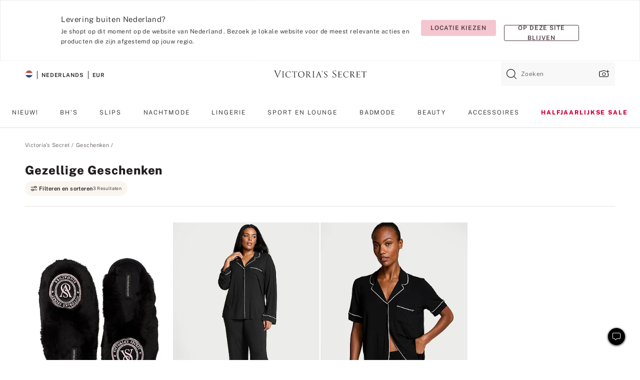

--- FILE ---
content_type: text/html;charset=UTF-8
request_url: https://nl.victoriassecret.com/nl/vs/gifts/cozy-gifts
body_size: 4722
content:
<!DOCTYPE html><html lang="nl" class="desktop " data-theme="vs" data-brand="vs" data-basic="true"><head><script id="earlyBootstrap">(()=>{const e=document.cookie,t=e.indexOf("APPTYPE="),a=document.documentElement.classList,s=document.currentScript.dataset;if(t>=0){a.add("is-app");const i=t+8,r=e.slice(i);let n="";r.startsWith("IOSHANDHELD")?(a.add("is-app-ios"),s.appPlatform="ios",n=e.slice(i+12)):r.startsWith("ANDROIDHANDHELD")&&(a.add("is-app-android"),s.appPlatform="android",n=e.slice(i+16)),n.startsWith("VS")?s.appBrand="vs":n.startsWith("PN")&&(s.appBrand="pn"),s.appPlatform&&s.appBrand&&(s.appType=s.appPlatform+"-"+s.appBrand)}if(("true"===new URL(window.location.href).searchParams.get("isNativeShopTabEnabled")||"true"===sessionStorage.getItem("isNativeShopTabEnabled"))&&(document.documentElement.classList.add("is-native-shop-tab-enabled"),sessionStorage.setItem("isNativeShopTabEnabled","true")),performance.getEntriesByType)for(const{serverTiming:e}of performance.getEntriesByType("navigation"))if(e)for(const{name:t,description:a}of e)"ssrStatus"===t?s.ssrStatus=a:"basicStatus"===t?s.basicStatus=a:"renderSource"===t?s.renderSource=a:"peceActive"===t&&(s.peceActive=a)})();</script><meta charSet="utf-8"/><meta name="viewport" id="viewport-settings" content="width=device-width, initial-scale=1, minimum-scale=1"/><meta property="og:type" content="website"/><meta property="og:site_name" content="Victoria&#x27;s Secret"/><meta name="twitter:site" content="@VictoriasSecret"/><meta property="og:image" content="https://www.victoriassecret.com/assets/m4982-rJ4LyXOWRp64bLYIa4Wfw/images/default-share.png"/><meta name="twitter:card" content="summary_large_image"/><meta property="og:title" content="Gezellige Geschenken – Victoria&#x27;s Secret"/><meta name="description" content="Shop onze Victoria&#39;s Secret collectie behaaglijke cadeaus om jouw perfecte look te vinden. Alleen bij Victoria&#39;s Secret."/><meta property="og:description" content="Shop onze Victoria&#39;s Secret collectie behaaglijke cadeaus om jouw perfecte look te vinden. Alleen bij Victoria&#39;s Secret."/><link rel="icon" sizes="48x48" href="https://nl.victoriassecret.com/assets/m4982-rJ4LyXOWRp64bLYIa4Wfw/favicon.ico"/><link rel="apple-touch-icon" sizes="180x180" href="https://www.victoriassecret.com/assets/m4982-rJ4LyXOWRp64bLYIa4Wfw/images/apple-touch-icon.png"/><link rel="apple-touch-icon" href="https://www.victoriassecret.com/assets/m4982-rJ4LyXOWRp64bLYIa4Wfw/images/apple-touch-icon.png"/><link rel="icon" sizes="192x192" href="https://www.victoriassecret.com/assets/m4982-rJ4LyXOWRp64bLYIa4Wfw/images/android-chrome-192x192.png"/><meta name="format-detection" content="telephone=no"/> <link rel="alternate" mpdisurl href="https://www.victoriassecret.com/us/vs/gifts/cozy-gifts" hrefLang="x-default"/><link rel="alternate" mpdisurl href="https://www.victoriassecret.com/at/vs/gifts/cozy-gifts" hrefLang="en-AT"/><link rel="alternate" mpdisurl href="https://www.victoriassecret.com/au/vs/gifts/cozy-gifts" hrefLang="en-AU"/><link rel="alternate" mpdisurl href="https://www.victoriassecret.com/be/vs/gifts/cozy-gifts" hrefLang="en-BE"/><link rel="alternate" mpdisurl href="https://www.victoriassecret.com/ca/vs/gifts/cozy-gifts" hrefLang="en-CA"/><link rel="alternate" mpdisurl href="https://www.victoriassecret.com/ch/vs/gifts/cozy-gifts" hrefLang="en-CH"/><link rel="alternate" mpdisurl href="https://www.victoriassecret.com/cz/vs/gifts/cozy-gifts" hrefLang="en-CZ"/><link rel="alternate" mpdisurl href="https://www.victoriassecret.com/de/vs/gifts/cozy-gifts" hrefLang="en-DE"/><link rel="alternate" mpdisurl href="https://www.victoriassecret.com/fr/vs/gifts/cozy-gifts" hrefLang="en-FR"/><link rel="alternate" mpdisurl href="https://www.victoriassecret.com/gr/vs/gifts/cozy-gifts" hrefLang="en-GR"/><link rel="alternate" mpdisurl href="https://www.victoriassecret.com/hk/vs/gifts/cozy-gifts" hrefLang="en-HK"/><link rel="alternate" mpdisurl href="https://www.victoriassecret.com/in/vs/gifts/cozy-gifts" hrefLang="en-IN"/><link rel="alternate" mpdisurl href="https://www.victoriassecret.com/jp/vs/gifts/cozy-gifts" hrefLang="en-JP"/><link rel="alternate" mpdisurl href="https://www.victoriassecret.com/kr/vs/gifts/cozy-gifts" hrefLang="en-KR"/><link rel="alternate" mpdisurl href="https://www.victoriassecret.com/mx/vs/gifts/cozy-gifts" hrefLang="en-MX"/><link rel="alternate" mpdisurl href="https://www.victoriassecret.com/nl/vs/gifts/cozy-gifts" hrefLang="en-NL"/><link rel="alternate" mpdisurl href="https://www.victoriassecret.com/no/vs/gifts/cozy-gifts" hrefLang="en-NO"/><link rel="alternate" mpdisurl href="https://www.victoriassecret.com/nz/vs/gifts/cozy-gifts" hrefLang="en-NZ"/><link rel="alternate" mpdisurl href="https://www.victoriassecret.com/ro/vs/gifts/cozy-gifts" hrefLang="en-RO"/><link rel="alternate" mpdisurl href="https://www.victoriassecret.com/se/vs/gifts/cozy-gifts" hrefLang="en-SE"/><link rel="alternate" mpdisurl href="https://www.victoriassecret.com/sg/vs/gifts/cozy-gifts" hrefLang="en-SG"/><link rel="alternate" mpdisurl href="https://www.victoriassecret.com/sk/vs/gifts/cozy-gifts" hrefLang="en-SK"/><link rel="alternate" mpdisurl href="https://www.victoriassecret.com/us/vs/gifts/cozy-gifts" hrefLang="en-US"/><link rel="alternate" mpdisurl href="https://fr.victoriassecret.com/be/vs/gifts/cozy-gifts" hrefLang="fr-BE"/><link rel="alternate" mpdisurl href="https://fr.victoriassecret.com/bf/vs/gifts/cozy-gifts" hrefLang="fr-BF"/><link rel="alternate" mpdisurl href="https://fr.victoriassecret.com/ch/vs/gifts/cozy-gifts" hrefLang="fr-CH"/><link rel="alternate" mpdisurl href="https://fr.victoriassecret.com/fr/vs/gifts/cozy-gifts" hrefLang="fr-FR"/><link rel="alternate" mpdisurl href="https://frca.victoriassecret.com/ca/vs/gifts/cozy-gifts" hrefLang="fr-CA"/><link rel="alternate" mpdisurl href="https://de.victoriassecret.com/at/vs/gifts/cozy-gifts" hrefLang="de-AT"/><link rel="alternate" mpdisurl href="https://de.victoriassecret.com/ch/vs/gifts/cozy-gifts" hrefLang="de-CH"/><link rel="alternate" mpdisurl href="https://de.victoriassecret.com/de/vs/gifts/cozy-gifts" hrefLang="de-DE"/><link rel="alternate" mpdisurl href="https://it.victoriassecret.com/it/vs/gifts/cozy-gifts" hrefLang="it-IT"/><link rel="alternate" mpdisurl href="https://ja.victoriassecret.com/jp/vs/gifts/cozy-gifts" hrefLang="ja-JP"/><link rel="alternate" mpdisurl href="https://ko.victoriassecret.com/kr/vs/gifts/cozy-gifts" hrefLang="ko-KR"/><link rel="alternate" mpdisurl href="https://pl.victoriassecret.com/pl/vs/gifts/cozy-gifts" hrefLang="pl-PL"/><link rel="alternate" mpdisurl href="https://es.victoriassecret.com/es/vs/gifts/cozy-gifts" hrefLang="es-ES"/><link rel="alternate" mpdisurl href="https://sp.victoriassecret.com/ar/vs/gifts/cozy-gifts" hrefLang="es-AR"/><link rel="alternate" mpdisurl href="https://sp.victoriassecret.com/bo/vs/gifts/cozy-gifts" hrefLang="es-BO"/><link rel="alternate" mpdisurl href="https://sp.victoriassecret.com/bz/vs/gifts/cozy-gifts" hrefLang="es-BZ"/><link rel="alternate" mpdisurl href="https://sp.victoriassecret.com/cl/vs/gifts/cozy-gifts" hrefLang="es-CL"/><link rel="alternate" mpdisurl href="https://sp.victoriassecret.com/co/vs/gifts/cozy-gifts" hrefLang="es-CO"/><link rel="alternate" mpdisurl href="https://sp.victoriassecret.com/cr/vs/gifts/cozy-gifts" hrefLang="es-CR"/><link rel="alternate" mpdisurl href="https://sp.victoriassecret.com/do/vs/gifts/cozy-gifts" hrefLang="es-DO"/><link rel="alternate" mpdisurl href="https://sp.victoriassecret.com/ec/vs/gifts/cozy-gifts" hrefLang="es-EC"/><link rel="alternate" mpdisurl href="https://sp.victoriassecret.com/gt/vs/gifts/cozy-gifts" hrefLang="es-GT"/><link rel="alternate" mpdisurl href="https://sp.victoriassecret.com/hn/vs/gifts/cozy-gifts" hrefLang="es-HN"/><link rel="alternate" mpdisurl href="https://sp.victoriassecret.com/mx/vs/gifts/cozy-gifts" hrefLang="es-MX"/><link rel="alternate" mpdisurl href="https://sp.victoriassecret.com/ni/vs/gifts/cozy-gifts" hrefLang="es-NI"/><link rel="alternate" mpdisurl href="https://sp.victoriassecret.com/pa/vs/gifts/cozy-gifts" hrefLang="es-PA"/><link rel="alternate" mpdisurl href="https://sp.victoriassecret.com/pe/vs/gifts/cozy-gifts" hrefLang="es-PE"/><link rel="alternate" mpdisurl href="https://sp.victoriassecret.com/py/vs/gifts/cozy-gifts" hrefLang="es-PY"/><link rel="alternate" mpdisurl href="https://sp.victoriassecret.com/sv/vs/gifts/cozy-gifts" hrefLang="es-SV"/><link rel="alternate" mpdisurl href="https://sp.victoriassecret.com/us/vs/gifts/cozy-gifts" hrefLang="es-US"/><link rel="alternate" mpdisurl href="https://sp.victoriassecret.com/uy/vs/gifts/cozy-gifts" hrefLang="es-UY"/><link rel="alternate" mpdisurl href="https://sp.victoriassecret.com/ve/vs/gifts/cozy-gifts" hrefLang="es-VE"/><link rel="alternate" mpdisurl href="https://nl.victoriassecret.com/nl/vs/gifts/cozy-gifts" hrefLang="nl-NL"/><link href="https://nl.victoriassecret.com/assets/m4982-rJ4LyXOWRp64bLYIa4Wfw/templates/ssr-collection/desktop/style.css" rel="stylesheet"/><title>Gezellige Geschenken – Victoria&#x27;s Secret</title><style data-styled="" data-styled-version="5.3.9">.huVxo{-webkit-animation:fadein 1s ease-in;animation:fadein 1s ease-in;margin:0 auto;}/*!sc*/
@-webkit-keyframes fadein{0%{opacity:0;}50%{opacity:0;}100%{opacity:1;}}/*!sc*/
@keyframes fadein{0%{opacity:0;}50%{opacity:0;}100%{opacity:1;}}/*!sc*/
data-styled.g1493[id="sc-hhncp1-0"]{content:"huVxo,"}/*!sc*/
.hIWGSz{position:absolute;inset:0;display:-webkit-box;display:-webkit-flex;display:-ms-flexbox;display:flex;-webkit-box-pack:center;-webkit-justify-content:center;-ms-flex-pack:center;justify-content:center;-webkit-align-items:center;-webkit-box-align:center;-ms-flex-align:center;align-items:center;}/*!sc*/
data-styled.g1494[id="sc-17pbkyn-0"]{content:"hIWGSz,"}/*!sc*/
.kyFYCC{bottom:-100px;right:0;margin:1rem;-webkit-animation:slidein 750ms ease-out 10s forwards;animation:slidein 750ms ease-out 10s forwards;}/*!sc*/
data-styled.g1495[id="sc-17pbkyn-1"]{content:"kyFYCC,"}/*!sc*/
.jMLnnC{position:absolute;top:0;width:100%;}/*!sc*/
.jMLnnC .fabric-masthead-static-brandbar{width:100%;margin:0;}/*!sc*/
.jMLnnC .fabric-masthead-static-brandbar > .fabric-masthead-static-brandbar-smo-holder{height:40px;background-color:#f9e2e7;}/*!sc*/
.jMLnnC .fabric-masthead-static-brandbar > .fabric-masthead-static-brandbar-container{height:40px;background-color:#f7f7f8;}/*!sc*/
.jMLnnC .fabric-masthead-logo-area{width:100%;-webkit-box-pack:center;-webkit-justify-content:center;-ms-flex-pack:center;justify-content:center;-webkit-justify-content:center;}/*!sc*/
.jMLnnC .fabric-masthead-logo-area.fabric-layout-breakpoints .fabric-static-masthead-logo{-webkit-flex:0 0 275px;-ms-flex:0 0 275px;flex:0 0 275px;height:40px;margin:24px auto 50px;background-color:#f5f5f6;border-radius:3px;}/*!sc*/
.jMLnnC .fabric-masthead-category-nav-item .fabric-masthead-category-nav-link{height:20px;width:90px;background-color:#f5f5f6;padding:0.334rem 0.334rem 0.334rem 4px;display:block;text-transform:uppercase;position:relative;}/*!sc*/
.jMLnnC .fabric-masthead-category-nav-item{margin-right:20px;border-radius:3px;}/*!sc*/
.jMLnnC .fabric-masthead-logo-area{display:-webkit-box;display:-webkit-flex;display:-ms-flexbox;display:flex;height:115px;-webkit-box-pack:justify;-webkit-justify-content:space-between;-ms-flex-pack:justify;justify-content:space-between;-webkit-align-items:center;-webkit-box-align:center;-ms-flex-align:center;align-items:center;}/*!sc*/
.jMLnnC .fabric-masthead-category-nav-menu{width:944px;display:-webkit-box;display:-webkit-flex;display:-ms-flexbox;display:flex;margin:0 auto;-webkit-box-pack:justify;-webkit-justify-content:space-between;-ms-flex-pack:justify;justify-content:space-between;-webkit-align-items:center;-webkit-box-align:center;-ms-flex-align:center;align-items:center;}/*!sc*/
[data-device='desktop'] .sc-d7p3b7-0 .fabric-masthead-category-nav-item{padding-bottom:0.334rem;}/*!sc*/
data-styled.g1496[id="sc-d7p3b7-0"]{content:"jMLnnC,"}/*!sc*/
</style><link rel="preconnect" href="https://nl-api.victoriassecret.com/" crossorigin="use-credentials"/>
<link rel="stylesheet" type="text/css" href="https://nl.victoriassecret.com/custom_CSS/mpCSS.css?check=10">
</head><body class="fabric vs"><div class="fabric-toast-traffic-control"></div><div class="reactContainer" id="componentContainer" data-hydrate="true"><header class="fabric-masthead-component sc-d7p3b7-0 jMLnnC"><div class="fabric-masthead-static-brandbar"><div class="fabric-masthead-static-brandbar-smo-holder"></div><div class="fabric-masthead-static-brandbar-container"></div></div><div class="fabric-masthead-logo-area fabric-layout-breakpoints"><h1 class="fabric-static-masthead-logo"></h1></div><nav class="fabric-masthead-static-category-nav-component"><ul class="fabric-masthead-category-nav-menu" role="menu"><li class="fabric-masthead-category-nav-item" role="none"><a class="fabric-masthead-category-nav-link"></a></li><li class="fabric-masthead-category-nav-item" role="none"><a class="fabric-masthead-category-nav-link"></a></li><li class="fabric-masthead-category-nav-item" role="none"><a class="fabric-masthead-category-nav-link"></a></li><li class="fabric-masthead-category-nav-item" role="none"><a class="fabric-masthead-category-nav-link"></a></li><li class="fabric-masthead-category-nav-item" role="none"><a class="fabric-masthead-category-nav-link"></a></li><li class="fabric-masthead-category-nav-item" role="none"><a class="fabric-masthead-category-nav-link"></a></li><li class="fabric-masthead-category-nav-item" role="none"><a class="fabric-masthead-category-nav-link"></a></li><li class="fabric-masthead-category-nav-item" role="none"><a class="fabric-masthead-category-nav-link"></a></li><li class="fabric-masthead-category-nav-item" role="none"><a class="fabric-masthead-category-nav-link"></a></li></ul></nav></header><div class="fabric-page-loading"><div class="fabric-page-spinner sc-17pbkyn-0 hIWGSz"><div class="fabric-spinner-element sc-hhncp1-0 huVxo"><div><span class="fabric-hide-a11y-element">Bezig met laden ...</span></div><div></div><div></div><div></div><div></div><div></div><div></div><div></div><div></div><div></div><div></div><div></div></div></div><div class="fabric-toast-utility static-site"><div class="toast-container"><strong>Het laden van de pagina duurt langer dan verwacht.</strong></div></div></div></div><div class="fabric-dialog-container"></div><div class="fabric-salesforce-chat-dialog"></div><script id="brastrap-data" type="application/json">{"endpoints":[{"key":"analyticsCore","context":"analytics","version":"v3","path":"global","www":false,"pci":false},{"key":"authStatus","context":"auth","version":"v27","path":"status","method":"POST","prioritized":true,"www":false,"pci":false},{"key":"featureFlags","context":"experience","version":"v4","path":"feature-flags","www":false,"pci":false,"prioritized":true,"timeout":7000,"queryWhitelist":["cm_mmc"]},{"key":"countryList","context":"settings","version":"v3","path":"countries","www":false,"pci":false},{"key":"languageList","context":"settings","version":"v3","path":"languages","www":false,"pci":false},{"key":"dataPrivacyRightsGPCSettings","context":"dataprivacyrights","version":"v7","path":"jwt","www":false,"pci":false},{"key":"zipGating","context":"gatingexperience","version":"v1","path":"sddgating","www":false,"pci":false,"prioritized":true},{"key":"environment","context":"assets","version":"m4982-rJ4LyXOWRp64bLYIa4Wfw","path":"settings.json","www":true,"pci":false},{"key":"navigations","context":"navigations","version":"v9","path":"navigations?channel=victorias-secret-desktop-tablet-eu","www":false,"pci":false,"queryWhitelist":["cm_mmc"]},{"key":"bagCount","context":"orders","version":"v38","path":"bag/count","www":false,"pci":false,"overrides":{"featureFlags.dimensions[dimension=F302].active=C":{"version":"v39","path":"bag/count"}}},{"key":"breadcrumbs","context":"breadcrumbs","version":"v4","path":"breadcrumbs?collectionId=44291cd0-6d44-444d-8206-f067026dfc1f","www":false,"pci":false,"queryWhitelist":["collectionId"]},{"key":"collectionPage","context":"collectionheaders","version":"v9","path":"?collectionId=44291cd0-6d44-444d-8206-f067026dfc1f","www":false,"pci":false,"queryWhitelist":["cm_mmc"]},{"key":"collectionEnsembles","context":"stacksensemble","version":"v4","path":"?brand=vs&collectionId=44291cd0-6d44-444d-8206-f067026dfc1f","www":false,"pci":false,"queryWhitelist":["cm_mmc","brand","stackId"]},{"key":"collectionFilters","context":"filters","version":"v21","path":"?collectionId=44291cd0-6d44-444d-8206-f067026dfc1f&isPersonalized=true","www":false,"pci":false,"queryWhitelist":["filter","storeId","isFilterEnhanced"],"overrides":{"featureFlags.dimensions[dimension=F810].active=C":{"path":"?collectionId=44291cd0-6d44-444d-8206-f067026dfc1f&isPersonalized=true&isFilterEnhanced=true"},"featureFlags.dimensions[dimension=F539].active=C":{"version":"v22"},"featureFlags.dimensions[dimension=F539].active=D":{"version":"v23"}}},{"key":"collectionStacks","context":"stacks","version":"v41","path":"?brand=vs&collectionId=44291cd0-6d44-444d-8206-f067026dfc1f&orderBy={{orderBy}}&maxSwatches=8&isPersonalized=true&isWishlistEnabled=true&recCues=true","www":false,"pci":false,"queryWhitelist":["cm_mmc","brand","filter","orderBy","stackId","storeId"],"overrides":{"featureFlags.dimensions[dimension=F809].active=C":{"version":"v42"},"featureFlags.dimensions[dimension=F539].active=C":{"version":"v43"},"featureFlags.dimensions[dimension=F539].active=C&&featureFlags.dimensions[dimension=F809].active=C":{"version":"v44"},"featureFlags.dimensions[dimension=F539].active=D":{"version":"v45"},"featureFlags.dimensions[dimension=F539].active=D&&featureFlags.dimensions[dimension=F809].active=C":{"version":"v46"}}},{"key":"brandConfigs","context":"settings","version":"v3","path":"brandconfigs?brand=vs&region=international","www":false,"pci":false,"queryWhitelist":["brand","region"]}],"icons":["/assets/m4982-rJ4LyXOWRp64bLYIa4Wfw/react/icon/brand.svg","/assets/m4982-rJ4LyXOWRp64bLYIa4Wfw/react/icon/main.svg","/assets/m4982-rJ4LyXOWRp64bLYIa4Wfw/react/icon/third-party.svg","/assets/m4982-rJ4LyXOWRp64bLYIa4Wfw/react/icon/exclude.svg"],"scripts":[],"settings":{"apiUrl":"https://nl-api.victoriassecret.com","pciApiUrl":"https://api2.victoriassecret.com"}}</script><script id="reactLibrary" src="https://nl.victoriassecret.com/assets/m4982-rJ4LyXOWRp64bLYIa4Wfw/desktop/react-18.js" defer=""></script><script id="sentryReactSdk" src="https://nl.victoriassecret.com/assets/m4982-rJ4LyXOWRp64bLYIa4Wfw/desktop/sentry-react-sdk.js" defer=""></script><script id="brastrap" src="https://nl.victoriassecret.com/assets/m4982-rJ4LyXOWRp64bLYIa4Wfw/brastrap.js" defer=""></script><!-- mp_trans_schedule_disable_start 149 --><script id="clientProps" type="application/json">{"apiData":{"cmsPage":{"oldPath":"","path":"/vs/gifts/cozy-gifts","template":"collection","collectionId":"44291cd0-6d44-444d-8206-f067026dfc1f","channel":"victorias-secret-desktop-tablet-eu","meta":{"id":"44291cd0-6d44-444d-8206-f067026dfc1f","name":"","language":"","title":"Gezellige Geschenken","displayOn":"desktop","seoEvergreen":"false","metaTitle":"Cozy Gifts - Victoria's Secret","metaDescription":"Shop onze Victoria's Secret collectie behaaglijke cadeaus om jouw perfecte look te vinden. Alleen bij Victoria's Secret.","canonicalUrl":"https://nl.victoriassecret.com/nl/vs/gifts/cozy-gifts"},"analytics":{"page_category":"Cozy Gifts collection","category_id":"GIFTS","page_type":"collection","page_category_id":"VS|GIFTS|COZY-GIFTS","parent_category_id":"VS|GIFTS"},"redirect":{}}},"apiResponses":{},"brand":"vs","buildId":"m4982-rJ4LyXOWRp64bLYIa4Wfw","category":"gifts","cmsPageChannel":"victorias-secret-desktop-tablet-eu","countryCode":"nl","deployEnv":{"wwwOrigin":"https://nl.victoriassecret.com/","apiOrigin":"https://nl-api.victoriassecret.com","apiPciOrigin":"https://api2.victoriassecret.com","languageDomainSuffix":".victoriassecret.com","englishDomainPrefix":"www","assetsOrigin":"https://nl.victoriassecret.com/","assetsContext":"/assets","languageDomains":{"de.victoriassecret.com":{"domainCode":"de"},"es.victoriassecret.com":{"domainCode":"es"},"fr.victoriassecret.com":{"domainCode":"fr"},"frca.victoriassecret.com":{"domainCode":"frca"},"it.victoriassecret.com":{"domainCode":"it"},"ja.victoriassecret.com":{"domainCode":"ja"},"ko.victoriassecret.com":{"domainCode":"ko"},"pl.victoriassecret.com":{"domainCode":"pl"},"sp.victoriassecret.com":{"domainCode":"sp"}}},"deviceType":"desktop","deployEnvName":"production","endpoints":[{"key":"analyticsCore","context":"analytics","version":"v3","path":"global","www":false,"pci":false},{"key":"authStatus","context":"auth","version":"v27","path":"status","method":"POST","prioritized":true,"www":false,"pci":false},{"key":"featureFlags","context":"experience","version":"v4","path":"feature-flags","www":false,"pci":false,"prioritized":true,"timeout":7000,"queryWhitelist":["cm_mmc"]},{"key":"countryList","context":"settings","version":"v3","path":"countries","www":false,"pci":false},{"key":"languageList","context":"settings","version":"v3","path":"languages","www":false,"pci":false},{"key":"dataPrivacyRightsGPCSettings","context":"dataprivacyrights","version":"v7","path":"jwt","www":false,"pci":false},{"key":"zipGating","context":"gatingexperience","version":"v1","path":"sddgating","www":false,"pci":false,"prioritized":true},{"key":"environment","context":"assets","version":"m4982-rJ4LyXOWRp64bLYIa4Wfw","path":"settings.json","www":true,"pci":false},{"key":"navigations","context":"navigations","version":"v9","path":"navigations?channel=victorias-secret-desktop-tablet-eu","www":false,"pci":false,"queryWhitelist":["cm_mmc"]},{"key":"bagCount","context":"orders","version":"v38","path":"bag/count","www":false,"pci":false,"overrides":{"featureFlags.dimensions[dimension=F302].active=C":{"version":"v39","path":"bag/count"}}},{"key":"breadcrumbs","context":"breadcrumbs","version":"v4","path":"breadcrumbs?collectionId=44291cd0-6d44-444d-8206-f067026dfc1f","www":false,"pci":false,"queryWhitelist":["collectionId"]},{"key":"collectionPage","context":"collectionheaders","version":"v9","path":"?collectionId=44291cd0-6d44-444d-8206-f067026dfc1f","www":false,"pci":false,"queryWhitelist":["cm_mmc"]},{"key":"collectionEnsembles","context":"stacksensemble","version":"v4","path":"?brand=vs&collectionId=44291cd0-6d44-444d-8206-f067026dfc1f","www":false,"pci":false,"queryWhitelist":["cm_mmc","brand","stackId"]},{"key":"collectionFilters","context":"filters","version":"v21","path":"?collectionId=44291cd0-6d44-444d-8206-f067026dfc1f&isPersonalized=true","www":false,"pci":false,"queryWhitelist":["filter","storeId","isFilterEnhanced"],"overrides":{"featureFlags.dimensions[dimension=F810].active=C":{"path":"?collectionId=44291cd0-6d44-444d-8206-f067026dfc1f&isPersonalized=true&isFilterEnhanced=true"},"featureFlags.dimensions[dimension=F539].active=C":{"version":"v22"},"featureFlags.dimensions[dimension=F539].active=D":{"version":"v23"}}},{"key":"collectionStacks","context":"stacks","version":"v41","path":"?brand=vs&collectionId=44291cd0-6d44-444d-8206-f067026dfc1f&orderBy={{orderBy}}&maxSwatches=8&isPersonalized=true&isWishlistEnabled=true&recCues=true","www":false,"pci":false,"queryWhitelist":["cm_mmc","brand","filter","orderBy","stackId","storeId"],"overrides":{"featureFlags.dimensions[dimension=F809].active=C":{"version":"v42"},"featureFlags.dimensions[dimension=F539].active=C":{"version":"v43"},"featureFlags.dimensions[dimension=F539].active=C&&featureFlags.dimensions[dimension=F809].active=C":{"version":"v44"},"featureFlags.dimensions[dimension=F539].active=D":{"version":"v45"},"featureFlags.dimensions[dimension=F539].active=D&&featureFlags.dimensions[dimension=F809].active=C":{"version":"v46"}}},{"key":"brandConfigs","context":"settings","version":"v3","path":"brandconfigs?brand=vs&region=international","www":false,"pci":false,"queryWhitelist":["brand","region"]}],"languageCode":"nl","react18Mode":false,"renderType":"basic","sanitizedUrl":"https://nl.victoriassecret.com/nl/vs/gifts/cozy-gifts","timestamp":1768939160557,"enableSentry":true}</script><!-- mp_trans_schedule_disable_end 149 --><script src="https://nl.victoriassecret.com/assets/m4982-rJ4LyXOWRp64bLYIa4Wfw/desktop/runtime.js" defer=""></script><script src="https://nl.victoriassecret.com/assets/m4982-rJ4LyXOWRp64bLYIa4Wfw/desktop/5641.js" defer=""></script><script src="https://nl.victoriassecret.com/assets/m4982-rJ4LyXOWRp64bLYIa4Wfw/desktop/573.js" defer=""></script><script src="https://nl.victoriassecret.com/assets/m4982-rJ4LyXOWRp64bLYIa4Wfw/desktop/6863.js" defer=""></script><script src="https://nl.victoriassecret.com/assets/m4982-rJ4LyXOWRp64bLYIa4Wfw/desktop/9300.js" defer=""></script><script src="https://nl.victoriassecret.com/assets/m4982-rJ4LyXOWRp64bLYIa4Wfw/desktop/8776.js" defer=""></script><script src="https://nl.victoriassecret.com/assets/m4982-rJ4LyXOWRp64bLYIa4Wfw/desktop/1440.js" defer=""></script><script src="https://nl.victoriassecret.com/assets/m4982-rJ4LyXOWRp64bLYIa4Wfw/desktop/5801.js" defer=""></script><script src="https://nl.victoriassecret.com/assets/m4982-rJ4LyXOWRp64bLYIa4Wfw/desktop/2316.js" defer=""></script><script src="https://nl.victoriassecret.com/assets/m4982-rJ4LyXOWRp64bLYIa4Wfw/desktop/685.js" defer=""></script><script src="https://nl.victoriassecret.com/assets/m4982-rJ4LyXOWRp64bLYIa4Wfw/desktop/6817.js" defer=""></script><script src="https://nl.victoriassecret.com/assets/m4982-rJ4LyXOWRp64bLYIa4Wfw/desktop/420.js" defer=""></script><script src="https://nl.victoriassecret.com/assets/m4982-rJ4LyXOWRp64bLYIa4Wfw/desktop/1405.js" defer=""></script><script src="https://nl.victoriassecret.com/assets/m4982-rJ4LyXOWRp64bLYIa4Wfw/templates/ssr-collection/desktop/index.js" defer=""></script></body>
<!-- MP Google Tag Manager -->
<script nonce="mpgtmdply">(function(w,d,s,l,i){w[l]=w[l]||[];w[l].push({'gtm.start':
new Date().getTime(),event:'gtm.js'});var f=d.getElementsByTagName(s)[0],
j=d.createElement(s),dl=l!='dataLayer'?'&l='+l:'';j.async=true;j.src=
'https://www.googletagmanager.com/gtm.js?id='+i+dl;f.parentNode.insertBefore(j,f);
})(window,document,'script','mpDataLayer','GTM-NKJ73QTQ');</script>
<!-- End Google Tag Manager -->

<!-- MP Google Tag Manager (noscript) -->
<noscript><iframe src="https://www.googletagmanager.com/ns.html?id=GTM-NKJ73QTQ"
height="0" width="0" style="display:none;visibility:hidden"></iframe></noscript>
<!-- End Google Tag Manager (noscript) -->

<!--Processed by MotionPoint's TransMotion (r) translation engine v22.36.0 12/23/2025. Copyright© 2003-2026 MotionPoint Corporation. All Rights Reserved. This product is protected under one or more of the following US patents: 7584216, 7580960, 7627479, 7627817, 7996417, 8065294. Other patents pending.--></html>

--- FILE ---
content_type: text/javascript;charset=UTF-8
request_url: https://nl.victoriassecret.com/assets/m4982-rJ4LyXOWRp64bLYIa4Wfw/desktop/5641.js
body_size: 203584
content:
/*! For license information please see 5641.js.LICENSE.txt */
try{!function(){var e="undefined"!=typeof window?window:"undefined"!=typeof global?global:"undefined"!=typeof globalThis?globalThis:"undefined"!=typeof self?self:{},t=(new e.Error).stack;t&&(e._sentryDebugIds=e._sentryDebugIds||{},e._sentryDebugIds[t]="8234d966-c0e1-4d1e-9b9b-6ce70cdb46f4",e._sentryDebugIdIdentifier="sentry-dbid-8234d966-c0e1-4d1e-9b9b-6ce70cdb46f4")}()}catch(e){}!function(){var e="undefined"!=typeof window?window:"undefined"!=typeof global?global:"undefined"!=typeof globalThis?globalThis:"undefined"!=typeof self?self:{};e._sentryModuleMetadata=e._sentryModuleMetadata||{},e._sentryModuleMetadata[(new e.Error).stack]=function(e){for(var t=1;t<arguments.length;t++){var n=arguments[t];if(null!=n)for(var i in n)n.hasOwnProperty(i)&&(e[i]=n[i])}return e}({},e._sentryModuleMetadata[(new e.Error).stack],{"_sentryBundlerPluginAppKey:fewd-flagship":!0})}(),("undefined"!=typeof window?window:"undefined"!=typeof global?global:"undefined"!=typeof globalThis?globalThis:"undefined"!=typeof self?self:{}).SENTRY_RELEASE={id:"flagship-m4982"},(self.webpackChunk_vsdp_flagship=self.webpackChunk_vsdp_flagship||[]).push([[5641],{57971:(e,t,n)=>{n.d(t,{AO:()=>d,Rr:()=>p,TM:()=>h,rc:()=>i,zR:()=>u});var i,o=n(58168),r=i||(i={});r.Pop="POP",r.Push="PUSH",r.Replace="REPLACE";var a=function(e){return e};function s(e){e.preventDefault(),e.returnValue=""}function l(){var e=[];return{get length(){return e.length},push:function(t){return e.push(t),function(){e=e.filter((function(e){return e!==t}))}},call:function(t){e.forEach((function(e){return e&&e(t)}))}}}function c(){return Math.random().toString(36).substr(2,8)}function d(e){var t=e.pathname,n=e.search;return(void 0===t?"/":t)+(void 0===n?"":n)+(void 0===(e=e.hash)?"":e)}function p(e){var t={};if(e){var n=e.indexOf("#");0<=n&&(t.hash=e.substr(n),e=e.substr(0,n)),0<=(n=e.indexOf("?"))&&(t.search=e.substr(n),e=e.substr(0,n)),e&&(t.pathname=e)}return t}function u(e){function t(){var e=m.location,t=g.state||{};return[t.idx,a({pathname:e.pathname,search:e.search,hash:e.hash,state:t.usr||null,key:t.key||"default"})]}function n(e){return"string"==typeof e?e:d(e)}function r(e,t){return void 0===t&&(t=null),a((0,o.A)({pathname:x.pathname,hash:"",search:""},"string"==typeof e?p(e):e,{state:t,key:c()}))}function u(e){y=e,e=t(),b=e[0],x=e[1],C.call({action:y,location:x})}function h(e){g.go(e)}void 0===e&&(e={});var m=void 0===(e=e.window)?document.defaultView:e,g=m.history,f=null;m.addEventListener("popstate",(function(){if(f)v.call(f),f=null;else{var e=i.Pop,n=t(),o=n[0];if(n=n[1],v.length){if(null!=o){var r=b-o;r&&(f={action:e,location:n,retry:function(){h(-1*r)}},h(r))}}else u(e)}}));var y=i.Pop,b=(e=t())[0],x=e[1],C=l(),v=l();return null==b&&(b=0,g.replaceState((0,o.A)({},g.state,{idx:b}),"")),{get action(){return y},get location(){return x},createHref:n,push:function e(t,o){var a=i.Push,s=r(t,o);if(!v.length||(v.call({action:a,location:s,retry:function(){e(t,o)}}),0)){var l=[{usr:s.state,key:s.key,idx:b+1},n(s)];s=l[0],l=l[1];try{g.pushState(s,"",l)}catch(e){m.location.assign(l)}u(a)}},replace:function e(t,o){var a=i.Replace,s=r(t,o);v.length&&(v.call({action:a,location:s,retry:function(){e(t,o)}}),1)||(s=[{usr:s.state,key:s.key,idx:b},n(s)],g.replaceState(s[0],"",s[1]),u(a))},go:h,back:function(){h(-1)},forward:function(){h(1)},listen:function(e){return C.push(e)},block:function(e){var t=v.push(e);return 1===v.length&&m.addEventListener("beforeunload",s),function(){t(),v.length||m.removeEventListener("beforeunload",s)}}}}function h(e){function t(){var e=p(g.location.hash.substr(1)),t=e.pathname,n=e.search;e=e.hash;var i=f.state||{};return[i.idx,a({pathname:void 0===t?"/":t,search:void 0===n?"":n,hash:void 0===e?"":e,state:i.usr||null,key:i.key||"default"})]}function n(){if(y)A.call(y),y=null;else{var e=i.Pop,n=t(),o=n[0];if(n=n[1],A.length){if(null!=o){var r=x-o;r&&(y={action:e,location:n,retry:function(){m(-1*r)}},m(r))}}else h(e)}}function r(e){var t=document.querySelector("base"),n="";return t&&t.getAttribute("href")&&(n=-1===(n=(t=g.location.href).indexOf("#"))?t:t.slice(0,n)),n+"#"+("string"==typeof e?e:d(e))}function u(e,t){return void 0===t&&(t=null),a((0,o.A)({pathname:C.pathname,hash:"",search:""},"string"==typeof e?p(e):e,{state:t,key:c()}))}function h(e){b=e,e=t(),x=e[0],C=e[1],v.call({action:b,location:C})}function m(e){f.go(e)}void 0===e&&(e={});var g=void 0===(e=e.window)?document.defaultView:e,f=g.history,y=null;g.addEventListener("popstate",n),g.addEventListener("hashchange",(function(){d(t()[1])!==d(C)&&n()}));var b=i.Pop,x=(e=t())[0],C=e[1],v=l(),A=l();return null==x&&(x=0,f.replaceState((0,o.A)({},f.state,{idx:x}),"")),{get action(){return b},get location(){return C},createHref:r,push:function e(t,n){var o=i.Push,a=u(t,n);if(!A.length||(A.call({action:o,location:a,retry:function(){e(t,n)}}),0)){var s=[{usr:a.state,key:a.key,idx:x+1},r(a)];a=s[0],s=s[1];try{f.pushState(a,"",s)}catch(e){g.location.assign(s)}h(o)}},replace:function e(t,n){var o=i.Replace,a=u(t,n);A.length&&(A.call({action:o,location:a,retry:function(){e(t,n)}}),1)||(a=[{usr:a.state,key:a.key,idx:x},r(a)],f.replaceState(a[0],"",a[1]),h(o))},go:m,back:function(){m(-1)},forward:function(){m(1)},listen:function(e){return v.push(e)},block:function(e){var t=A.push(e);return 1===A.length&&g.addEventListener("beforeunload",s),function(){t(),A.length||g.removeEventListener("beforeunload",s)}}}}},78106:(e,t,n)=>{n.d(t,{$P:()=>m,AV:()=>v,BV:()=>h,C5:()=>c,Ix:()=>u,Ye:()=>C,Zp:()=>b,qh:()=>p,ue:()=>A,wQ:()=>y,x$:()=>x,zy:()=>f});var i=n(78090),o=n(57971);function r(e,t){if(!e)throw new Error(t)}const a=(0,i.createContext)(null),s=(0,i.createContext)(null),l=(0,i.createContext)({outlet:null,matches:[]});function c(e){let{to:t,replace:n,state:o}=e;g()||r(!1);let a=b();return(0,i.useEffect)((()=>{a(t,{replace:n,state:o})})),null}function d(e){return(0,i.useContext)(l).outlet}function p(e){r(!1)}function u(e){let{basename:t="/",children:n=null,location:l,navigationType:c=o.rc.Pop,navigator:d,static:p=!1}=e;g()&&r(!1);let u=M(t),h=(0,i.useMemo)((()=>({basename:u,navigator:d,static:p})),[u,d,p]);"string"==typeof l&&(l=(0,o.Rr)(l));let{pathname:m="/",search:f="",hash:y="",state:b=null,key:x="default"}=l,C=(0,i.useMemo)((()=>{let e=N(m,u);return null==e?null:{pathname:e,search:f,hash:y,state:b,key:x}}),[u,m,f,y,b,x]);return null==C?null:(0,i.createElement)(a.Provider,{value:h},(0,i.createElement)(s.Provider,{children:n,value:{location:C,navigationType:c}}))}function h(e){let{children:t,location:n}=e;return C(v(t),n)}function m(e){g()||r(!1);let{basename:t,navigator:n}=(0,i.useContext)(a),{hash:s,pathname:l,search:c}=x(e),d=l;if("/"!==t){let n=function(e){return""===e||""===e.pathname?"/":"string"==typeof e?(0,o.Rr)(e).pathname:e.pathname}(e),i=null!=n&&n.endsWith("/");d="/"===l?t+(i?"/":""):L([t,l])}return n.createHref({pathname:d,search:c,hash:s})}function g(){return null!=(0,i.useContext)(s)}function f(){return g()||r(!1),(0,i.useContext)(s).location}function y(){return(0,i.useContext)(s).navigationType}function b(){g()||r(!1);let{basename:e,navigator:t}=(0,i.useContext)(a),{matches:n}=(0,i.useContext)(l),{pathname:o}=f(),s=JSON.stringify(n.map((e=>e.pathnameBase))),c=(0,i.useRef)(!1);return(0,i.useEffect)((()=>{c.current=!0})),(0,i.useCallback)((function(n,i){if(void 0===i&&(i={}),!c.current)return;if("number"==typeof n)return void t.go(n);let r=O(n,JSON.parse(s),o);"/"!==e&&(r.pathname=L([e,r.pathname])),(i.replace?t.replace:t.push)(r,i.state)}),[e,t,s,o])}function x(e){let{matches:t}=(0,i.useContext)(l),{pathname:n}=f(),o=JSON.stringify(t.map((e=>e.pathnameBase)));return(0,i.useMemo)((()=>O(e,JSON.parse(o),n)),[e,o,n])}function C(e,t){g()||r(!1);let{matches:n}=(0,i.useContext)(l),a=n[n.length-1],s=a?a.params:{},c=(a&&a.pathname,a?a.pathnameBase:"/");a&&a.route;let p,u=f();if(t){var h;let e="string"==typeof t?(0,o.Rr)(t):t;"/"===c||(null==(h=e.pathname)?void 0:h.startsWith(c))||r(!1),p=e}else p=u;let m=p.pathname||"/",y=A(e,{pathname:"/"===c?m:m.slice(c.length)||"/"});return function(e,t){return void 0===t&&(t=[]),null==e?null:e.reduceRight(((n,o,r)=>(0,i.createElement)(l.Provider,{children:void 0!==o.route.element?o.route.element:(0,i.createElement)(d,null),value:{outlet:n,matches:t.concat(e.slice(0,r+1))}})),null)}(y&&y.map((e=>Object.assign({},e,{params:Object.assign({},s,e.params),pathname:L([c,e.pathname]),pathnameBase:"/"===e.pathnameBase?c:L([c,e.pathnameBase])}))),n)}function v(e){let t=[];return i.Children.forEach(e,(e=>{if(!(0,i.isValidElement)(e))return;if(e.type===i.Fragment)return void t.push.apply(t,v(e.props.children));e.type!==p&&r(!1);let n={caseSensitive:e.props.caseSensitive,element:e.props.element,index:e.props.index,path:e.props.path};e.props.children&&(n.children=v(e.props.children)),t.push(n)})),t}function A(e,t,n){void 0===n&&(n="/");let i=N(("string"==typeof t?(0,o.Rr)(t):t).pathname||"/",n);if(null==i)return null;let r=w(e);!function(e){e.sort(((e,t)=>e.score!==t.score?t.score-e.score:function(e,t){return e.length===t.length&&e.slice(0,-1).every(((e,n)=>e===t[n]))?e[e.length-1]-t[t.length-1]:0}(e.routesMeta.map((e=>e.childrenIndex)),t.routesMeta.map((e=>e.childrenIndex)))))}(r);let a=null;for(let t=0;null==a&&t<r.length;++t)a=D(r[t],e,i);return a}function w(e,t,n,i){return void 0===t&&(t=[]),void 0===n&&(n=[]),void 0===i&&(i=""),e.forEach(((e,o)=>{let a={relativePath:e.path||"",caseSensitive:!0===e.caseSensitive,childrenIndex:o};a.relativePath.startsWith("/")&&(a.relativePath.startsWith(i)||r(!1),a.relativePath=a.relativePath.slice(i.length));let s=L([i,a.relativePath]),l=n.concat(a);e.children&&e.children.length>0&&(!0===e.index&&r(!1),w(e.children,t,l,s)),(null!=e.path||e.index)&&t.push({path:s,score:j(s,e.index),routesMeta:l})})),t}const S=/^:\w+$/,$=3,k=2,I=1,P=10,T=-2,E=e=>"*"===e;function j(e,t){let n=e.split("/"),i=n.length;return n.some(E)&&(i+=T),t&&(i+=k),n.filter((e=>!E(e))).reduce(((e,t)=>e+(S.test(t)?$:""===t?I:P)),i)}function D(e,t,n){let i=t,{routesMeta:o}=e,r={},a="/",s=[];for(let e=0;e<o.length;++e){let t=o[e],l=e===o.length-1,c="/"===a?n:n.slice(a.length)||"/",d=F({path:t.relativePath,caseSensitive:t.caseSensitive,end:l},c);if(!d)return null;Object.assign(r,d.params);let p=i[t.childrenIndex];s.push({params:r,pathname:L([a,d.pathname]),pathnameBase:L([a,d.pathnameBase]),route:p}),"/"!==d.pathnameBase&&(a=L([a,d.pathnameBase])),i=p.children}return s}function F(e,t){"string"==typeof e&&(e={path:e,caseSensitive:!1,end:!0});let[n,i]=function(e,t,n){void 0===t&&(t=!1),void 0===n&&(n=!0);let i=[],o="^"+e.replace(/\/*\*?$/,"").replace(/^\/*/,"/").replace(/[\\.*+^$?{}|()[\]]/g,"\\$&").replace(/:(\w+)/g,((e,t)=>(i.push(t),"([^\\/]+)")));return e.endsWith("*")?(i.push("*"),o+="*"===e||"/*"===e?"(.*)$":"(?:\\/(.+)|\\/*)$"):o+=n?"\\/*$":"(?:\\b|$)",[new RegExp(o,t?void 0:"i"),i]}(e.path,e.caseSensitive,e.end),o=t.match(n);if(!o)return null;let r=o[0],a=r.replace(/(.)\/+$/,"$1"),s=o.slice(1);return{params:i.reduce(((e,t,n)=>{if("*"===t){let e=s[n]||"";a=r.slice(0,r.length-e.length).replace(/(.)\/+$/,"$1")}return e[t]=function(e){try{return decodeURIComponent(e)}catch(t){return e}}(s[n]||""),e}),{}),pathname:r,pathnameBase:a,pattern:e}}function O(e,t,n){let i,r="string"==typeof e?(0,o.Rr)(e):e,a=""===e||""===r.pathname?"/":r.pathname;if(null==a)i=n;else{let e=t.length-1;if(a.startsWith("..")){let t=a.split("/");for(;".."===t[0];)t.shift(),e-=1;r.pathname=t.join("/")}i=e>=0?t[e]:"/"}let s=function(e,t){void 0===t&&(t="/");let{pathname:n,search:i="",hash:r=""}="string"==typeof e?(0,o.Rr)(e):e,a=n?n.startsWith("/")?n:function(e,t){let n=t.replace(/\/+$/,"").split("/");return e.split("/").forEach((e=>{".."===e?n.length>1&&n.pop():"."!==e&&n.push(e)})),n.length>1?n.join("/"):"/"}(n,t):t;return{pathname:a,search:_(i),hash:R(r)}}(r,i);return a&&"/"!==a&&a.endsWith("/")&&!s.pathname.endsWith("/")&&(s.pathname+="/"),s}function N(e,t){if("/"===t)return e;if(!e.toLowerCase().startsWith(t.toLowerCase()))return null;let n=e.charAt(t.length);return n&&"/"!==n?null:e.slice(t.length)||"/"}const L=e=>e.join("/").replace(/\/\/+/g,"/"),M=e=>e.replace(/\/+$/,"").replace(/^\/*/,"/"),_=e=>e&&"?"!==e?e.startsWith("?")?e:"?"+e:"",R=e=>e&&"#"!==e?e.startsWith("#")?e:"#"+e:""},87789:(e,t,n)=>{n.d(t,{A:()=>b});var i=n(78795),o=n(78090),r=n.n(o),a=n(92568),s=n(70383),l=n(52485),c=n(98273),d=n(5536),p=n(83223),u=n(25080),h=n(74848);const[m,g]=(0,s.A)("AccordionHeader",["backgroundColor","paddingLeftRight","paddingBottom","paddingTop"]),f=a.Ay.div.withConfig({componentId:"sc-1urw97u-0"})(["align-items:center;background-color:",";box-sizing:border-box;display:flex;margin:0;min-height:45px;padding:0 ",";width:100%;.prism-button{height:unset;justify-content:space-between;padding-bottom:",";padding-left:0;padding-right:0;padding-top:",";text-align:left;width:100%;&:last-of-type{border:0;}}.icon{position:relative;width:12px;height:12px;}.icon::before,.icon::after{content:'';position:absolute;background-color:#221d1d;transform:rotate(-90deg);border-radius:5px;transition:opacity 0.5s ease-in-out,transform 0.5s ease-in-out;}.icon::before{top:50%;left:0.6px;width:100%;height:1.2px;}.icon::after{top:0.6px;left:50%;width:1.2px;height:100%;opacity:1;}.icon.active::before{transform:rotate(0deg);}.icon.active::after{opacity:0;}"],m.backgroundColor,m.paddingLeftRight,m.paddingBottom,m.paddingTop),y=r().forwardRef((({as:e="div",backgroundColor:t="neutral0",children:n,className:r,closedIcon:s,onClick:m,openedIcon:y,style:b,isTransitioning:x=!1,...C},v)=>{const A=(0,a.DP)(),{handleAccordionHeaderClick:w}=(0,c.a)(),{disableAnimation:S,id:$,isOpen:k}=(0,u.D)(),I=(0,l.A)(["prism-accordion-header",r]),P=s||(0,h.jsx)(p.default,{component:p.Plus,height:"22"}),T=y||(0,h.jsx)(p.default,{component:p.Minus,height:"22"}),E=(0,o.useCallback)((e=>{!1===m?.(e,$,S)||w(e,$,S)}),[S,m,w,$]);let j;j=x?(0,h.jsx)("span",{className:"icon "+(k?"active":"")}):k?T:P;const D=(0,o.useMemo)((()=>g(b,{backgroundColor:i.Jt(A.colors,t,t),paddingLeftRight:A.spacing.md,paddingTop:A.spacing.sm,paddingBottom:A.spacing.sm})),[t,b,A]);return(0,h.jsx)(f,{as:e,ref:v,className:I,style:D,children:(0,h.jsxs)(d.A,{"aria-controls":`${$}-panel`,"aria-expanded":k,id:`${$}-header`,isHoverDisabled:!0,onClick:E,variant:"plain",type:"button",...C,children:[n,j]})})}));y.displayName="AccordionHeader";const b=y},9921:(e,t,n)=>{n.d(t,{A:()=>v});var i=n(78795),o=n(78090),r=n(3759),a=n(92568),s=n(70383),l=n(52485),c=n(74848);const[d]=(0,s.A)("AccordionPanelContent",["backgroundColor","paddingBottom","paddingLeftRight"]),p=a.Ay.div.withConfig({componentId:"sc-hmaf4e-0"})(["padding-bottom:",";"],d.paddingBottom),u=({children:e,childrenRef:t})=>(0,c.jsx)(p,{ref:t,children:e});u.displayName="AccordionPanelContent";const h=u;var m=n(25080);const[g,f]=(0,s.A)("AccordionPanel",["backgroundColor","paddingBottom","paddingLeftRight"]),y=(0,a.Ay)(r.CS.section).withConfig({componentId:"sc-kh4z4k-0"})(["background-color:",";box-sizing:border-box;overflow:hidden;padding:0 ",";"],g.backgroundColor,g.paddingLeftRight),b=e=>e?"visible":"hidden",x=(e,t)=>1===t?"auto":`${e}px`,C=({children:e,className:t,backgroundColor:n="neutral5",style:s,setFocus:d=!1,...p})=>{const u=(0,a.DP)(),g=(0,l.A)(["prism-accordion-panel",t]),C=(0,o.useRef)(null),v=(0,o.useRef)(null),{id:A,isAnimated:w,isOpen:S}=(0,m.D)(),[{height:$,visibility:k},I]=(0,r.zh)({height:[0,0],visibility:0,config:{duration:500},onRest:e=>{e?.value?.visibility&&d&&C?.current?.focus()}},[]),P=(0,o.useMemo)((()=>f(s,{paddingLeftRight:u.spacing.md,backgroundColor:i.Jt(u.colors,n,n),paddingBottom:u.spacing.md})),[s,n,u]);return(0,o.useEffect)((()=>{const e=C.current.clientHeight,t={height:[v.current.clientHeight,1],visibility:1},n={height:[0,0],visibility:0};w?S?I.start({from:{...n,height:[e,0]},to:t,config:{progress:0}}):I.start({from:{...t,height:[e,1]},to:n,config:{progress:0}}):S?I.start({from:{...n,height:[e,0]},to:t,config:{progress:1}}):I.start({from:{...t,height:[e,1]},to:n,config:{progress:1}})}),[I,w,S]),(0,c.jsx)(y,{ref:C,tabIndex:-1,"aria-labelledby":`${A}-header`,className:g,id:`${A}-panel`,style:{...P,height:$.to(x),visibility:k.to(b)},inert:S?void 0:"true","aria-hidden":!S,...p,children:(0,c.jsx)(h,{childrenRef:v,children:e})})};C.displayName="AccordionPanel";const v=C},25080:(e,t,n)=>{n.d(t,{C:()=>o,D:()=>r});var i=n(78090);const o=(0,i.createContext)();o.displayName="AccordionContext";const r=()=>{const e=(0,i.useContext)(o);if(!e)throw new Error("useAccordionContext: Must be wrapped in AccordionContext.Provider.");return e}},85923:(e,t,n)=>{n.d(t,{A:()=>x});var i=n(78795),o=n(78090),r=n.n(o),a=n(92145),s=n(92568),l=n(70383),c=n(52485),d=n(98273),p=n(25080),u=n(87789),h=n(9921),m=n(74848);const[g,f]=(0,l.A)("Accordion",["borderColor"]),y=s.Ay.div.withConfig({componentId:"sc-63fsn8-0"})(["border-bottom:1px solid ",";"],g.borderColor),b=r().forwardRef((({borderColor:e="neutral60",children:t,className:n,disableAnimation:r=!1,headerProps:l,id:g,initiallyOpen:b=!1,label:x,onChange:C,panelProps:v,style:A,uid:w,...S},$)=>{const k=(0,s.DP)(),I=(0,c.A)(["prism-accordion",n]),P=(0,a.Bi)(),T=g||`prism-accordion-${P}`,[E,j]=(0,o.useState)({isAnimated:!1,isOpen:b}),{register:D,unregister:F}=(0,d.a)();(0,o.useEffect)((()=>(D(T,j,b,C,w),()=>{F(T)})),[T,b,C,D,w,F]);const O=(0,o.useMemo)((()=>({disableAnimation:r,isAnimated:E.isAnimated,isOpen:E.isOpen,id:T})),[r,T,E.isAnimated,E.isOpen]),N=(0,o.useMemo)((()=>f(A,{borderColor:i.Jt(k.colors,e,e)})),[e,A,k]);return(0,m.jsx)(y,{ref:$,className:I,style:N,...S,children:(0,m.jsx)(p.C.Provider,{value:O,children:x?(0,m.jsxs)(m.Fragment,{children:[(0,m.jsx)(u.A,{...i.wt(l),children:x}),(0,m.jsx)(h.A,{...i.wt(v),children:t})]}):t})})}));b.displayName="Accordion";const x=b},98273:(e,t,n)=>{n.d(t,{a:()=>r,v:()=>o});var i=n(78090);const o=(0,i.createContext)();o.displayName="AccordionGroupContext";const r=()=>{const e=(0,i.useContext)(o);if(!e)throw new Error("useAccordionGroupContext: Must be wrapped in AccordionGroupContext.Provider.");return e}},38406:(e,t,n)=>{n.d(t,{A:()=>c});var i=n(78090),o=n.n(i),r=n(52485),a=n(98273),s=n(74848);const l=o().forwardRef((({children:e,className:t,isAlwaysOpen:n,isGrouped:o,...l},c)=>{const d=(0,r.A)(["prism-accordion-group",t]),p=((e,t)=>{const n=(0,i.useRef)(new Set),o=(0,i.useRef)(new Map),r=(0,i.useRef)(null),a=(0,i.useCallback)(((i,a,s=!1,l=!1)=>{if(n.current.has(a)){if(e&&1===n.current.size)return;const{onChange:t,setAccordionState:i,uid:r}=o.current.get(a),c={isAnimated:!s,isOpen:!1};i(c),n.current.delete(a),t?.({id:a,isInitialization:l,uid:r,...c})}else{if(t&&n.current.size>0){const e=n.current.values().next().value,{onChange:t,setAccordionState:i,uid:a}=o.current.get(e),c={isAnimated:!s,isOpen:!1};i(c),n.current.delete(e),r.current=null,t?.({id:e,isInitialization:l,uid:a,...c})}const{onChange:e,setAccordionState:i,uid:c}=o.current.get(a),d={isAnimated:!s,isOpen:!0};i(d),n.current.add(a),e?.({id:a,isInitialization:l,uid:c,...d})}}),[e,t]),s=(0,i.useCallback)(((t,i,s,l,c)=>{o.current.set(t,{onChange:l,setAccordionState:i,uid:c}),s&&!n.current.has(t)&&(a(null,t,!0,!0),null!==r.current&&(a(null,r.current,!0,!0),r.current=null)),e&&0===n.current.size&&(a(null,t,!0,!0),r.current=t)}),[a,e]),l=(0,i.useCallback)((t=>{if(o.current.delete(t),e&&o.current.size>0&&1===n.current.size&&n.current.has(t)){const e=o.current.keys().next().value,{onChange:i,setAccordionState:r,uid:a}=o.current.get(e);let s;r((e=>(s={...e,isOpen:!0},s))),n.current.add(e),i?.({id:e,isInitialization:!1,uid:a,...s}),n.current.delete(t)}}),[e]),c=(0,i.useMemo)((()=>({handleAccordionHeaderClick:a,register:s,unregister:l})),[a,s,l]);return(0,i.useEffect)((()=>()=>{r.current=null}),[]),c})(n,o);return(0,s.jsx)(a.v.Provider,{value:p,children:(0,s.jsx)("div",{ref:c,className:d,...l,children:e})})}));l.displayName="AccordionGroup";const c=l},88538:(e,t,n)=>{n.d(t,{A:()=>_e});var i=n(78090),o=n.n(i),r=n(52485),a=n(70862),s=n(39353),l=n(37668),c=n(64606),d=n(5933),p=n(44300),u=n(23128);const h=(0,i.createContext)({});var m=n(16638),g=n(16133),f=n(24118);const y=(0,i.createContext)({});let b=e=>{let{onHoverStart:t,onHoverChange:n,onHoverEnd:i,...o}=e;return o};function x(e,t){[e,t]=(0,d.JT)(e,t,y);let{hoverProps:n,isHovered:o}=(0,m.M)(e),{isFocused:r,isFocusVisible:a,focusProps:s}=(0,g.o)({isTextInput:!0,autoFocus:e.autoFocus}),l=!!e["aria-invalid"]&&"false"!==e["aria-invalid"],c=(0,d.Sl)({...e,values:{isHovered:o,isFocused:r,isFocusVisible:a,isDisabled:e.disabled||!1,isInvalid:l},defaultClassName:"react-aria-Input"});return i.createElement("input",{...(0,f.v)(b(e),s,n),...c,ref:t,"data-focused":r||void 0,"data-disabled":e.disabled||void 0,"data-hovered":o||void 0,"data-focus-visible":a||void 0,"data-invalid":l||void 0})}const C=(0,d.U7)(x);var v,A=n(21704),w=n(54194),S=n(27279),$=n(82627);v={"ar-AE":{buttonLabel:"عرض المقترحات",countAnnouncement:(e,t)=>`${t.plural(e.optionCount,{one:()=>`${t.number(e.optionCount)} خيار`,other:()=>`${t.number(e.optionCount)} خيارات`})} متاحة.`,focusAnnouncement:(e,t)=>`${t.select({true:()=>`المجموعة المدخلة ${e.groupTitle}, مع ${t.plural(e.groupCount,{one:()=>`${t.number(e.groupCount)} خيار`,other:()=>`${t.number(e.groupCount)} خيارات`})}. `,other:""},e.isGroupChange)}${e.optionText}${t.select({true:", محدد",other:""},e.isSelected)}`,listboxLabel:"مقترحات",selectedAnnouncement:e=>`${e.optionText}، محدد`},"bg-BG":{buttonLabel:"Покажи предложения",countAnnouncement:(e,t)=>`${t.plural(e.optionCount,{one:()=>`${t.number(e.optionCount)} опция`,other:()=>`${t.number(e.optionCount)} опции`})} на разположение.`,focusAnnouncement:(e,t)=>`${t.select({true:()=>`Въведена група ${e.groupTitle}, с ${t.plural(e.groupCount,{one:()=>`${t.number(e.groupCount)} опция`,other:()=>`${t.number(e.groupCount)} опции`})}. `,other:""},e.isGroupChange)}${e.optionText}${t.select({true:", избрани",other:""},e.isSelected)}`,listboxLabel:"Предложения",selectedAnnouncement:e=>`${e.optionText}, избрани`},"cs-CZ":{buttonLabel:"Zobrazit doporučení",countAnnouncement:(e,t)=>`K dispozici ${t.plural(e.optionCount,{one:()=>`je ${t.number(e.optionCount)} možnost`,other:()=>`jsou/je ${t.number(e.optionCount)} možnosti/-í`})}.`,focusAnnouncement:(e,t)=>`${t.select({true:()=>`Zadaná skupina „${e.groupTitle}“ ${t.plural(e.groupCount,{one:()=>`s ${t.number(e.groupCount)} možností`,other:()=>`se ${t.number(e.groupCount)} možnostmi`})}. `,other:""},e.isGroupChange)}${e.optionText}${t.select({true:" (vybráno)",other:""},e.isSelected)}`,listboxLabel:"Návrhy",selectedAnnouncement:e=>`${e.optionText}, vybráno`},"da-DK":{buttonLabel:"Vis forslag",countAnnouncement:(e,t)=>`${t.plural(e.optionCount,{one:()=>`${t.number(e.optionCount)} mulighed tilgængelig`,other:()=>`${t.number(e.optionCount)} muligheder tilgængelige`})}.`,focusAnnouncement:(e,t)=>`${t.select({true:()=>`Angivet gruppe ${e.groupTitle}, med ${t.plural(e.groupCount,{one:()=>`${t.number(e.groupCount)} mulighed`,other:()=>`${t.number(e.groupCount)} muligheder`})}. `,other:""},e.isGroupChange)}${e.optionText}${t.select({true:", valgt",other:""},e.isSelected)}`,listboxLabel:"Forslag",selectedAnnouncement:e=>`${e.optionText}, valgt`},"de-DE":{buttonLabel:"Empfehlungen anzeigen",countAnnouncement:(e,t)=>`${t.plural(e.optionCount,{one:()=>`${t.number(e.optionCount)} Option`,other:()=>`${t.number(e.optionCount)} Optionen`})} verfügbar.`,focusAnnouncement:(e,t)=>`${t.select({true:()=>`Eingetretene Gruppe ${e.groupTitle}, mit ${t.plural(e.groupCount,{one:()=>`${t.number(e.groupCount)} Option`,other:()=>`${t.number(e.groupCount)} Optionen`})}. `,other:""},e.isGroupChange)}${e.optionText}${t.select({true:", ausgewählt",other:""},e.isSelected)}`,listboxLabel:"Empfehlungen",selectedAnnouncement:e=>`${e.optionText}, ausgewählt`},"el-GR":{buttonLabel:"Προβολή προτάσεων",countAnnouncement:(e,t)=>`${t.plural(e.optionCount,{one:()=>`${t.number(e.optionCount)} επιλογή`,other:()=>`${t.number(e.optionCount)} επιλογές `})} διαθέσιμες.`,focusAnnouncement:(e,t)=>`${t.select({true:()=>`Εισαγμένη ομάδα ${e.groupTitle}, με ${t.plural(e.groupCount,{one:()=>`${t.number(e.groupCount)} επιλογή`,other:()=>`${t.number(e.groupCount)} επιλογές`})}. `,other:""},e.isGroupChange)}${e.optionText}${t.select({true:", επιλεγμένο",other:""},e.isSelected)}`,listboxLabel:"Προτάσεις",selectedAnnouncement:e=>`${e.optionText}, επιλέχθηκε`},"en-US":{focusAnnouncement:(e,t)=>`${t.select({true:()=>`Entered group ${e.groupTitle}, with ${t.plural(e.groupCount,{one:()=>`${t.number(e.groupCount)} option`,other:()=>`${t.number(e.groupCount)} options`})}. `,other:""},e.isGroupChange)}${e.optionText}${t.select({true:", bepaalde",other:""},e.isSelected)}`,countAnnouncement:(e,t)=>`${t.plural(e.optionCount,{one:()=>`${t.number(e.optionCount)} option`,other:()=>`${t.number(e.optionCount)} options`})} available.`,selectedAnnouncement:e=>`${e.optionText}, selected`,buttonLabel:"Suggesties weergeven",listboxLabel:"Suggesties"},"es-ES":{buttonLabel:"Mostrar sugerencias",countAnnouncement:(e,t)=>`${t.plural(e.optionCount,{one:()=>`${t.number(e.optionCount)} opción`,other:()=>`${t.number(e.optionCount)} opciones`})} disponible(s).`,focusAnnouncement:(e,t)=>`${t.select({true:()=>`Se ha unido al grupo ${e.groupTitle}, con ${t.plural(e.groupCount,{one:()=>`${t.number(e.groupCount)} opción`,other:()=>`${t.number(e.groupCount)} opciones`})}. `,other:""},e.isGroupChange)}${e.optionText}${t.select({true:", seleccionado",other:""},e.isSelected)}`,listboxLabel:"Sugerencias",selectedAnnouncement:e=>`${e.optionText}, seleccionado`},"et-EE":{buttonLabel:"Kuva soovitused",countAnnouncement:(e,t)=>`${t.plural(e.optionCount,{one:()=>`${t.number(e.optionCount)} valik`,other:()=>`${t.number(e.optionCount)} valikud`})} saadaval.`,focusAnnouncement:(e,t)=>`${t.select({true:()=>`Sisestatud rühm ${e.groupTitle}, valikuga ${t.plural(e.groupCount,{one:()=>`${t.number(e.groupCount)} valik`,other:()=>`${t.number(e.groupCount)} valikud`})}. `,other:""},e.isGroupChange)}${e.optionText}${t.select({true:", valitud",other:""},e.isSelected)}`,listboxLabel:"Soovitused",selectedAnnouncement:e=>`${e.optionText}, valitud`},"fi-FI":{buttonLabel:"Näytä ehdotukset",countAnnouncement:(e,t)=>`${t.plural(e.optionCount,{one:()=>`${t.number(e.optionCount)} vaihtoehto`,other:()=>`${t.number(e.optionCount)} vaihtoehdot`})} saatavilla.`,focusAnnouncement:(e,t)=>`${t.select({true:()=>`Mentiin ryhmään ${e.groupTitle}, ${t.plural(e.groupCount,{one:()=>`${t.number(e.groupCount)} vaihtoehdon`,other:()=>`${t.number(e.groupCount)} vaihtoehdon`})} kanssa.`,other:""},e.isGroupChange)}${e.optionText}${t.select({true:", valittu",other:""},e.isSelected)}`,listboxLabel:"Ehdotukset",selectedAnnouncement:e=>`${e.optionText}, valittu`},"fr-FR":{buttonLabel:"Afficher les suggestions",countAnnouncement:(e,t)=>`${t.plural(e.optionCount,{one:()=>`${t.number(e.optionCount)} option`,other:()=>`${t.number(e.optionCount)} options`})} disponible(s).`,focusAnnouncement:(e,t)=>`${t.select({true:()=>`Groupe ${e.groupTitle} rejoint, avec ${t.plural(e.groupCount,{one:()=>`${t.number(e.groupCount)} option`,other:()=>`${t.number(e.groupCount)} options`})}. `,other:""},e.isGroupChange)}${e.optionText}${t.select({true:", sélectionné(s)",other:""},e.isSelected)}`,listboxLabel:"Suggesties",selectedAnnouncement:e=>`${e.optionText}, sélectionné`},"he-IL":{buttonLabel:"הצג הצעות",countAnnouncement:(e,t)=>`${t.plural(e.optionCount,{one:()=>`אפשרות ${t.number(e.optionCount)}`,other:()=>`${t.number(e.optionCount)} אפשרויות`})} במצב זמין.`,focusAnnouncement:(e,t)=>`${t.select({true:()=>`נכנס לקבוצה ${e.groupTitle}, עם ${t.plural(e.groupCount,{one:()=>`אפשרות ${t.number(e.groupCount)}`,other:()=>`${t.number(e.groupCount)} אפשרויות`})}. `,other:""},e.isGroupChange)}${e.optionText}${t.select({true:", נבחר",other:""},e.isSelected)}`,listboxLabel:"הצעות",selectedAnnouncement:e=>`${e.optionText}, נבחר`},"hr-HR":{buttonLabel:"Prikaži prijedloge",countAnnouncement:(e,t)=>`Dostupno još: ${t.plural(e.optionCount,{one:()=>`${t.number(e.optionCount)} opcija`,other:()=>`${t.number(e.optionCount)} opcije/a`})}.`,focusAnnouncement:(e,t)=>`${t.select({true:()=>`Unesena skupina ${e.groupTitle}, s ${t.plural(e.groupCount,{one:()=>`${t.number(e.groupCount)} opcijom`,other:()=>`${t.number(e.groupCount)} opcije/a`})}. `,other:""},e.isGroupChange)}${e.optionText}${t.select({true:", odabranih",other:""},e.isSelected)}`,listboxLabel:"Prijedlozi",selectedAnnouncement:e=>`${e.optionText}, odabrano`},"hu-HU":{buttonLabel:"Javaslatok megjelenítése",countAnnouncement:(e,t)=>`${t.plural(e.optionCount,{one:()=>`${t.number(e.optionCount)} lehetőség`,other:()=>`${t.number(e.optionCount)} lehetőség`})} áll rendelkezésre.`,focusAnnouncement:(e,t)=>`${t.select({true:()=>`Belépett a(z) ${e.groupTitle} csoportba, amely ${t.plural(e.groupCount,{one:()=>`${t.number(e.groupCount)} lehetőséget`,other:()=>`${t.number(e.groupCount)} lehetőséget`})} tartalmaz. `,other:""},e.isGroupChange)}${e.optionText}${t.select({true:", kijelölve",other:""},e.isSelected)}`,listboxLabel:"Javaslatok",selectedAnnouncement:e=>`${e.optionText}, kijelölve`},"it-IT":{buttonLabel:"Mostra suggerimenti",countAnnouncement:(e,t)=>`${t.plural(e.optionCount,{one:()=>`${t.number(e.optionCount)} opzione disponibile`,other:()=>`${t.number(e.optionCount)} opzioni disponibili`})}.`,focusAnnouncement:(e,t)=>`${t.select({true:()=>`Ingresso nel gruppo ${e.groupTitle}, con ${t.plural(e.groupCount,{one:()=>`${t.number(e.groupCount)} opzione`,other:()=>`${t.number(e.groupCount)} opzioni`})}. `,other:""},e.isGroupChange)}${e.optionText}${t.select({true:", selezionato",other:""},e.isSelected)}`,listboxLabel:"Suggerimenti",selectedAnnouncement:e=>`${e.optionText}, selezionato`},"ja-JP":{buttonLabel:"候補を表示",countAnnouncement:(e,t)=>`${t.plural(e.optionCount,{one:()=>`${t.number(e.optionCount)} 個のオプション`,other:()=>`${t.number(e.optionCount)} 個のオプション`})}を利用できます。`,focusAnnouncement:(e,t)=>`${t.select({true:()=>`入力されたグループ ${e.groupTitle}、${t.plural(e.groupCount,{one:()=>`${t.number(e.groupCount)} 個のオプション`,other:()=>`${t.number(e.groupCount)} 個のオプション`})}を含む。`,other:""},e.isGroupChange)}${e.optionText}${t.select({true:"、選択済み",other:""},e.isSelected)}`,listboxLabel:"候補",selectedAnnouncement:e=>`${e.optionText}、選択済み`},"ko-KR":{buttonLabel:"제안 사항 표시",countAnnouncement:(e,t)=>`${t.plural(e.optionCount,{one:()=>`${t.number(e.optionCount)}개 옵션`,other:()=>`${t.number(e.optionCount)}개 옵션`})}을 사용할 수 있습니다.`,focusAnnouncement:(e,t)=>`${t.select({true:()=>`입력한 그룹 ${e.groupTitle}, ${t.plural(e.groupCount,{one:()=>`${t.number(e.groupCount)}개 옵션`,other:()=>`${t.number(e.groupCount)}개 옵션`})}. `,other:""},e.isGroupChange)}${e.optionText}${t.select({true:", 선택됨",other:""},e.isSelected)}`,listboxLabel:"제안",selectedAnnouncement:e=>`${e.optionText}, 선택됨`},"lt-LT":{buttonLabel:"Rodyti pasiūlymus",countAnnouncement:(e,t)=>`Yra ${t.plural(e.optionCount,{one:()=>`${t.number(e.optionCount)} parinktis`,other:()=>`${t.number(e.optionCount)} parinktys (-ių)`})}.`,focusAnnouncement:(e,t)=>`${t.select({true:()=>`Įvesta grupė ${e.groupTitle}, su ${t.plural(e.groupCount,{one:()=>`${t.number(e.groupCount)} parinktimi`,other:()=>`${t.number(e.groupCount)} parinktimis (-ių)`})}. `,other:""},e.isGroupChange)}${e.optionText}${t.select({true:", pasirinkta",other:""},e.isSelected)}`,listboxLabel:"Pasiūlymai",selectedAnnouncement:e=>`${e.optionText}, pasirinkta`},"lv-LV":{buttonLabel:"Rādīt ieteikumus",countAnnouncement:(e,t)=>`Pieejamo opciju skaits: ${t.plural(e.optionCount,{one:()=>`${t.number(e.optionCount)} opcija`,other:()=>`${t.number(e.optionCount)} opcijas`})}.`,focusAnnouncement:(e,t)=>`${t.select({true:()=>`Ievadīta grupa ${e.groupTitle}, ar ${t.plural(e.groupCount,{one:()=>`${t.number(e.groupCount)} opciju`,other:()=>`${t.number(e.groupCount)} opcijām`})}. `,other:""},e.isGroupChange)}${e.optionText}${t.select({true:", atlasīta",other:""},e.isSelected)}`,listboxLabel:"Ieteikumi",selectedAnnouncement:e=>`${e.optionText}, atlasīta`},"nb-NO":{buttonLabel:"Vis forslag",countAnnouncement:(e,t)=>`${t.plural(e.optionCount,{one:()=>`${t.number(e.optionCount)} alternativ`,other:()=>`${t.number(e.optionCount)} alternativer`})} finnes.`,focusAnnouncement:(e,t)=>`${t.select({true:()=>`Angitt gruppe ${e.groupTitle}, med ${t.plural(e.groupCount,{one:()=>`${t.number(e.groupCount)} alternativ`,other:()=>`${t.number(e.groupCount)} alternativer`})}. `,other:""},e.isGroupChange)}${e.optionText}${t.select({true:", valgt",other:""},e.isSelected)}`,listboxLabel:"Forslag",selectedAnnouncement:e=>`${e.optionText}, valgt`},"nl-NL":{buttonLabel:"Suggesties weergeven",countAnnouncement:(e,t)=>`${t.plural(e.optionCount,{one:()=>`${t.number(e.optionCount)} optie`,other:()=>`${t.number(e.optionCount)} opties`})} beschikbaar.`,focusAnnouncement:(e,t)=>`${t.select({true:()=>`Groep ${e.groupTitle} ingevoerd met ${t.plural(e.groupCount,{one:()=>`${t.number(e.groupCount)} optie`,other:()=>`${t.number(e.groupCount)} opties`})}. `,other:""},e.isGroupChange)}${e.optionText}${t.select({true:", geselecteerd",other:""},e.isSelected)}`,listboxLabel:"Suggesties",selectedAnnouncement:e=>`${e.optionText}, geselecteerd`},"pl-PL":{buttonLabel:"Wyświetlaj sugestie",countAnnouncement:(e,t)=>`dostępna/dostępne(-nych) ${t.plural(e.optionCount,{one:()=>`${t.number(e.optionCount)} opcja`,other:()=>`${t.number(e.optionCount)} opcje(-i)`})}.`,focusAnnouncement:(e,t)=>`${t.select({true:()=>`Dołączono do grupy ${e.groupTitle}, z ${t.plural(e.groupCount,{one:()=>`${t.number(e.groupCount)} opcją`,other:()=>`${t.number(e.groupCount)} opcjami`})}. `,other:""},e.isGroupChange)}${e.optionText}${t.select({true:", wybrano",other:""},e.isSelected)}`,listboxLabel:"Sugestie",selectedAnnouncement:e=>`${e.optionText}, wybrano`},"pt-BR":{buttonLabel:"Mostrar sugestões",countAnnouncement:(e,t)=>`${t.plural(e.optionCount,{one:()=>`${t.number(e.optionCount)} opção`,other:()=>`${t.number(e.optionCount)} opções`})} disponível.`,focusAnnouncement:(e,t)=>`${t.select({true:()=>`Grupo inserido ${e.groupTitle}, com ${t.plural(e.groupCount,{one:()=>`${t.number(e.groupCount)} opção`,other:()=>`${t.number(e.groupCount)} opções`})}. `,other:""},e.isGroupChange)}${e.optionText}${t.select({true:", selecionado",other:""},e.isSelected)}`,listboxLabel:"Sugestões",selectedAnnouncement:e=>`${e.optionText}, selecionado`},"pt-PT":{buttonLabel:"Apresentar sugestões",countAnnouncement:(e,t)=>`${t.plural(e.optionCount,{one:()=>`${t.number(e.optionCount)} opção`,other:()=>`${t.number(e.optionCount)} opções`})} disponível.`,focusAnnouncement:(e,t)=>`${t.select({true:()=>`Grupo introduzido ${e.groupTitle}, com ${t.plural(e.groupCount,{one:()=>`${t.number(e.groupCount)} opção`,other:()=>`${t.number(e.groupCount)} opções`})}. `,other:""},e.isGroupChange)}${e.optionText}${t.select({true:", selecionado",other:""},e.isSelected)}`,listboxLabel:"Sugestões",selectedAnnouncement:e=>`${e.optionText}, selecionado`},"ro-RO":{buttonLabel:"Afișare sugestii",countAnnouncement:(e,t)=>`${t.plural(e.optionCount,{one:()=>`${t.number(e.optionCount)} opțiune`,other:()=>`${t.number(e.optionCount)} opțiuni`})} disponibile.`,focusAnnouncement:(e,t)=>`${t.select({true:()=>`Grup ${e.groupTitle} introdus, cu ${t.plural(e.groupCount,{one:()=>`${t.number(e.groupCount)} opțiune`,other:()=>`${t.number(e.groupCount)} opțiuni`})}. `,other:""},e.isGroupChange)}${e.optionText}${t.select({true:", selectat",other:""},e.isSelected)}`,listboxLabel:"Sugestii",selectedAnnouncement:e=>`${e.optionText}, selectat`},"ru-RU":{buttonLabel:"Показать предложения",countAnnouncement:(e,t)=>`${t.plural(e.optionCount,{one:()=>`${t.number(e.optionCount)} параметр`,other:()=>`${t.number(e.optionCount)} параметров`})} доступно.`,focusAnnouncement:(e,t)=>`${t.select({true:()=>`Введенная группа ${e.groupTitle}, с ${t.plural(e.groupCount,{one:()=>`${t.number(e.groupCount)} параметром`,other:()=>`${t.number(e.groupCount)} параметрами`})}. `,other:""},e.isGroupChange)}${e.optionText}${t.select({true:", выбранными",other:""},e.isSelected)}`,listboxLabel:"Предложения",selectedAnnouncement:e=>`${e.optionText}, выбрано`},"sk-SK":{buttonLabel:"Zobraziť návrhy",countAnnouncement:(e,t)=>`${t.plural(e.optionCount,{one:()=>`${t.number(e.optionCount)} možnosť`,other:()=>`${t.number(e.optionCount)} možnosti/-í`})} k dispozícii.`,focusAnnouncement:(e,t)=>`${t.select({true:()=>`Zadaná skupina ${e.groupTitle}, s ${t.plural(e.groupCount,{one:()=>`${t.number(e.groupCount)} možnosťou`,other:()=>`${t.number(e.groupCount)} možnosťami`})}. `,other:""},e.isGroupChange)}${e.optionText}${t.select({true:", vybraté",other:""},e.isSelected)}`,listboxLabel:"Návrhy",selectedAnnouncement:e=>`${e.optionText}, vybraté`},"sl-SI":{buttonLabel:"Prikaži predloge",countAnnouncement:(e,t)=>`Na voljo je ${t.plural(e.optionCount,{one:()=>`${t.number(e.optionCount)} opcija`,other:()=>`${t.number(e.optionCount)} opcije`})}.`,focusAnnouncement:(e,t)=>`${t.select({true:()=>`Vnesena skupina ${e.groupTitle}, z ${t.plural(e.groupCount,{one:()=>`${t.number(e.groupCount)} opcija`,other:()=>`${t.number(e.groupCount)} opcije`})}. `,other:""},e.isGroupChange)}${e.optionText}${t.select({true:", izbrano",other:""},e.isSelected)}`,listboxLabel:"Predlogi",selectedAnnouncement:e=>`${e.optionText}, izbrano`},"sr-SP":{buttonLabel:"Prikaži predloge",countAnnouncement:(e,t)=>`Dostupno još: ${t.plural(e.optionCount,{one:()=>`${t.number(e.optionCount)} opcija`,other:()=>`${t.number(e.optionCount)} opcije/a`})}.`,focusAnnouncement:(e,t)=>`${t.select({true:()=>`Unesena grupa ${e.groupTitle}, s ${t.plural(e.groupCount,{one:()=>`${t.number(e.groupCount)} opcijom`,other:()=>`${t.number(e.groupCount)} optione/a`})}. `,other:""},e.isGroupChange)}${e.optionText}${t.select({true:", izabranih",other:""},e.isSelected)}`,listboxLabel:"Predlozi",selectedAnnouncement:e=>`${e.optionText}, izabrano`},"sv-SE":{buttonLabel:"Visa förslag",countAnnouncement:(e,t)=>`${t.plural(e.optionCount,{one:()=>`${t.number(e.optionCount)} alternativ`,other:()=>`${t.number(e.optionCount)} alternativ`})} tillgängliga.`,focusAnnouncement:(e,t)=>`${t.select({true:()=>`Ingick i gruppen ${e.groupTitle} med ${t.plural(e.groupCount,{one:()=>`${t.number(e.groupCount)} alternativ`,other:()=>`${t.number(e.groupCount)} alternativ`})}. `,other:""},e.isGroupChange)}${e.optionText}${t.select({true:", valda",other:""},e.isSelected)}`,listboxLabel:"Förslag",selectedAnnouncement:e=>`${e.optionText}, valda`},"tr-TR":{buttonLabel:"Önerileri göster",countAnnouncement:(e,t)=>`${t.plural(e.optionCount,{one:()=>`${t.number(e.optionCount)} seçenek`,other:()=>`${t.number(e.optionCount)} seçenekler`})} kullanılabilir.`,focusAnnouncement:(e,t)=>`${t.select({true:()=>`Girilen grup ${e.groupTitle}, ile ${t.plural(e.groupCount,{one:()=>`${t.number(e.groupCount)} seçenek`,other:()=>`${t.number(e.groupCount)} seçenekler`})}. `,other:""},e.isGroupChange)}${e.optionText}${t.select({true:", seçildi",other:""},e.isSelected)}`,listboxLabel:"Öneriler",selectedAnnouncement:e=>`${e.optionText}, seçildi`},"uk-UA":{buttonLabel:"Показати пропозиції",countAnnouncement:(e,t)=>`${t.plural(e.optionCount,{one:()=>`${t.number(e.optionCount)} параметр`,other:()=>`${t.number(e.optionCount)} параметри(-ів)`})} доступно.`,focusAnnouncement:(e,t)=>`${t.select({true:()=>`Введена група ${e.groupTitle}, з ${t.plural(e.groupCount,{one:()=>`${t.number(e.groupCount)} параметр`,other:()=>`${t.number(e.groupCount)} параметри(-ів)`})}. `,other:""},e.isGroupChange)}${e.optionText}${t.select({true:", вибрано",other:""},e.isSelected)}`,listboxLabel:"Пропозиції",selectedAnnouncement:e=>`${e.optionText}, вибрано`},"zh-CN":{buttonLabel:"显示建议",countAnnouncement:(e,t)=>`有 ${t.plural(e.optionCount,{one:()=>`${t.number(e.optionCount)} 个选项`,other:()=>`${t.number(e.optionCount)} 个选项`})}可用。`,focusAnnouncement:(e,t)=>`${t.select({true:()=>`进入了 ${e.groupTitle} 组，其中有 ${t.plural(e.groupCount,{one:()=>`${t.number(e.groupCount)} 个选项`,other:()=>`${t.number(e.groupCount)} 个选项`})}. `,other:""},e.isGroupChange)}${e.optionText}${t.select({true:", 已选择",other:""},e.isSelected)}`,listboxLabel:"建议",selectedAnnouncement:e=>`${e.optionText}, 已选择`},"zh-TW":{buttonLabel:"顯示建議",countAnnouncement:(e,t)=>`${t.plural(e.optionCount,{one:()=>`${t.number(e.optionCount)} 選項`,other:()=>`${t.number(e.optionCount)} 選項`})} 可用。`,focusAnnouncement:(e,t)=>`${t.select({true:()=>`輸入的群組 ${e.groupTitle}, 有 ${t.plural(e.groupCount,{one:()=>`${t.number(e.groupCount)} 選項`,other:()=>`${t.number(e.groupCount)} 選項`})}. `,other:""},e.isGroupChange)}${e.optionText}${t.select({true:", 已選取",other:""},e.isSelected)}`,listboxLabel:"建議",selectedAnnouncement:e=>`${e.optionText}, 已選取`}};let k=null;function I(e,t="assertive",n=7e3){k||(k=new P),k.announce(e,t,n)}class P{createLog(e){let t=document.createElement("div");return t.setAttribute("role","log"),t.setAttribute("aria-live",e),t.setAttribute("aria-relevant","additions"),t}destroy(){this.node&&(document.body.removeChild(this.node),this.node=null)}announce(e,t="assertive",n=7e3){if(!this.node)return;let i=document.createElement("div");i.textContent=e,"assertive"===t?this.assertiveLog.appendChild(i):this.politeLog.appendChild(i),""!==e&&setTimeout((()=>{i.remove()}),n)}clear(e){this.node&&(e&&"assertive"!==e||(this.assertiveLog.innerHTML=""),e&&"polite"!==e||(this.politeLog.innerHTML=""))}constructor(){this.node=document.createElement("div"),this.node.dataset.liveAnnouncer="true",Object.assign(this.node.style,{border:0,clip:"rect(0 0 0 0)",clipPath:"inset(50%)",height:"1px",margin:"-1px",overflow:"hidden",padding:0,position:"absolute",width:"1px",whiteSpace:"nowrap"}),this.assertiveLog=this.createLog("assertive"),this.node.appendChild(this.assertiveLog),this.politeLog=this.createLog("polite"),this.node.appendChild(this.politeLog),document.body.prepend(this.node)}}var T=n(2269),E=n(97918),j=n(43831),D=n(72166),F=n(37061),O=n(69202),N=n(80423),L=n(70732),M=n(96584),_=n(14513),R=n(71144),B=n(98908),z=n(92397),H=n(5987),V=n(8343),K=n(24836),U=n(8356),q=n(85441),W=n(89681),J=n(48868);function G(e,t){let{buttonRef:n,popoverRef:o,inputRef:r,listBoxRef:a,keyboardDelegate:s,shouldFocusWrap:l,isReadOnly:c,isDisabled:d}=e,p=(0,B.o)((u=v)&&u.__esModule?u.default:u,"@react-aria/combobox");var u;let{menuTriggerProps:h,menuProps:m}=(0,z.V)({type:"listbox",isDisabled:d||c},t,n);E.b.set(t,{id:m.id});let g=(0,i.useMemo)((()=>s||new(0,M.n)(t.collection,t.disabledKeys,a)),[s,t.collection,t.disabledKeys,a]),{collectionProps:y}=(0,_.y)({selectionManager:t.selectionManager,keyboardDelegate:g,disallowTypeAhead:!0,disallowEmptySelection:!0,shouldFocusWrap:l,ref:r,isVirtualized:!0}),b=(0,j.rd)(),{isInvalid:x,validationErrors:C,validationDetails:A}=t.displayValidation,{labelProps:w,inputProps:S,descriptionProps:$,errorMessageProps:k}=function(e,t){let{inputElementType:n="input",isDisabled:o=!1,isRequired:r=!1,isReadOnly:a=!1,type:s="text",validationBehavior:l="aria"}=e,[c,d]=(0,U.P)(e.value,e.defaultValue||"",e.onChange),{focusableProps:p}=(0,W.W)(e,t),u=(0,R.KZ)({...e,value:c}),{isInvalid:h,validationErrors:m,validationDetails:g}=u.displayValidation,{labelProps:y,fieldProps:b,descriptionProps:x,errorMessageProps:C}=(0,q.M)({...e,isInvalid:h,errorMessage:e.errorMessage||m}),v=(0,H.$)(e,{labelable:!0});const A={type:s,pattern:e.pattern};return(0,V.F)(t,c,d),(0,J.X)(e,u,t),(0,i.useEffect)((()=>{if(t.current instanceof(0,K.m)(t.current).HTMLTextAreaElement){let e=t.current;Object.defineProperty(e,"defaultValue",{get:()=>e.value,set:()=>{},configurable:!0})}}),[t]),{labelProps:y,inputProps:(0,f.v)(v,"input"===n&&A,{disabled:o,readOnly:a,required:r&&"native"===l,"aria-required":r&&"aria"===l||void 0,"aria-invalid":h||void 0,"aria-errormessage":e["aria-errormessage"],"aria-activedescendant":e["aria-activedescendant"],"aria-autocomplete":e["aria-autocomplete"],"aria-haspopup":e["aria-haspopup"],value:c,onChange:e=>d(e.target.value),autoComplete:e.autoComplete,autoCapitalize:e.autoCapitalize,maxLength:e.maxLength,minLength:e.minLength,name:e.name,placeholder:e.placeholder,inputMode:e.inputMode,onCopy:e.onCopy,onCut:e.onCut,onPaste:e.onPaste,onCompositionEnd:e.onCompositionEnd,onCompositionStart:e.onCompositionStart,onCompositionUpdate:e.onCompositionUpdate,onSelect:e.onSelect,onBeforeInput:e.onBeforeInput,onInput:e.onInput,...p,...b}),descriptionProps:x,errorMessageProps:C,isInvalid:h,validationErrors:m,validationDetails:g}}({...e,onChange:t.setInputValue,onKeyDown:c?e.onKeyDown:(0,D.c)(t.isOpen&&y.onKeyDown,(n=>{switch(n.key){case"Enter":case"Tab":if(t.isOpen&&"Enter"===n.key&&n.preventDefault(),t.isOpen&&null!=t.selectionManager.focusedKey&&t.selectionManager.isLink(t.selectionManager.focusedKey)){if("Enter"===n.key){let e=a.current.querySelector(`[data-key="${CSS.escape(t.selectionManager.focusedKey.toString())}"]`);if(e instanceof HTMLAnchorElement){let i=t.collection.getItem(t.selectionManager.focusedKey);b.open(e,n,i.props.href,i.props.routerOptions)}}t.close()}else t.commit();break;case"Escape":(null!==t.selectedKey||""===t.inputValue||e.allowsCustomValue)&&n.continuePropagation(),t.revert();break;case"ArrowDown":t.open("first","manual");break;case"ArrowUp":t.open("last","manual");break;case"ArrowLeft":case"ArrowRight":t.selectionManager.setFocusedKey(null)}}),e.onKeyDown),onBlur:i=>{var r;let a=(null==n?void 0:n.current)&&n.current===i.relatedTarget,s=null===(r=o.current)||void 0===r?void 0:r.contains(i.relatedTarget);a||s||(e.onBlur&&e.onBlur(i),t.setFocused(!1))},value:t.inputValue,onFocus:n=>{t.isFocused||(e.onFocus&&e.onFocus(n),t.setFocused(!0))},autoComplete:"off",validate:void 0,[R.Lf]:t},r),P=(0,F.b)({id:h.id,"aria-label":p.format("buttonLabel"),"aria-labelledby":e["aria-labelledby"]||w.id}),G=(0,F.b)({id:m.id,"aria-label":p.format("listboxLabel"),"aria-labelledby":e["aria-labelledby"]||w.id}),Y=(0,i.useRef)(0),Z=null!=t.selectionManager.focusedKey&&t.isOpen?t.collection.getItem(t.selectionManager.focusedKey):void 0;var X;let Q=null!==(X=null==Z?void 0:Z.parentKey)&&void 0!==X?X:null;var ee;let te=null!==(ee=t.selectionManager.focusedKey)&&void 0!==ee?ee:null,ne=(0,i.useRef)(Q),ie=(0,i.useRef)(te);(0,i.useEffect)((()=>{if((0,O.lg)()&&null!=Z&&te!==ie.current){let e=t.selectionManager.isSelected(te),n=null!=Q?t.collection.getItem(Q):null,i=(null==n?void 0:n["aria-label"])||("string"==typeof(null==n?void 0:n.rendered)?n.rendered:"")||"";I(p.format("focusAnnouncement",{isGroupChange:n&&Q!==ne.current,groupTitle:i,groupCount:n?[...(0,N.iQ)(n,t.collection)].length:0,optionText:Z["aria-label"]||Z.textValue||"",isSelected:e}))}ne.current=Q,ie.current=te}));let oe=(0,L.v)(t.collection),re=(0,i.useRef)(oe),ae=(0,i.useRef)(t.isOpen);(0,i.useEffect)((()=>{let e=t.isOpen!==ae.current&&(null==t.selectionManager.focusedKey||(0,O.lg)());t.isOpen&&(e||oe!==re.current)&&I(p.format("countAnnouncement",{optionCount:oe})),re.current=oe,ae.current=t.isOpen}));let se=(0,i.useRef)(t.selectedKey);return(0,i.useEffect)((()=>{if((0,O.lg)()&&t.isFocused&&t.selectedItem&&t.selectedKey!==se.current){let e=t.selectedItem["aria-label"]||t.selectedItem.textValue||"";I(p.format("selectedAnnouncement",{optionText:e}))}se.current=t.selectedKey})),(0,i.useEffect)((()=>{if(t.isOpen)return(0,T.h)([r.current,o.current])}),[t.isOpen,r,o]),{labelProps:w,buttonProps:{...h,...P,excludeFromTabOrder:!0,onPress:e=>{"touch"===e.pointerType&&(r.current.focus(),t.toggle(null,"manual"))},onPressStart:e=>{"touch"!==e.pointerType&&(r.current.focus(),t.toggle("keyboard"===e.pointerType||"virtual"===e.pointerType?"first":null,"manual"))},isDisabled:d||c},inputProps:(0,f.v)(S,{role:"combobox","aria-expanded":h["aria-expanded"],"aria-controls":t.isOpen?m.id:void 0,"aria-autocomplete":"list","aria-activedescendant":Z?(0,E.H)(t,Z.key):void 0,onTouchEnd:e=>{if(d||c)return;if(e.timeStamp-Y.current<500)return e.preventDefault(),void r.current.focus();let n=e.target.getBoundingClientRect(),i=e.changedTouches[0],o=Math.ceil(n.left+.5*n.width),a=Math.ceil(n.top+.5*n.height);i.clientX===o&&i.clientY===a&&(e.preventDefault(),r.current.focus(),t.toggle(null,"manual"),Y.current=e.timeStamp)},autoCorrect:"off",spellCheck:"false"}),listBoxProps:(0,f.v)(m,G,{autoFocus:t.focusStrategy,shouldUseVirtualFocus:!0,shouldSelectOnPressUp:!0,shouldFocusOnHover:!0,linkBehavior:"selection"}),descriptionProps:$,errorMessageProps:k,isInvalid:x,validationErrors:C,validationDetails:A}}var Y=n(319),Z=n(7471),X=n(71732);function Q(e){var t,n;let{defaultFilter:o,menuTrigger:r="input",allowsEmptyCollection:a=!1,allowsCustomValue:s,shouldCloseOnBlur:l=!0}=e,[c,d]=(0,i.useState)(!1),[p,u]=(0,i.useState)(!1),[h,m]=(0,i.useState)(null);var g;let{collection:f,selectionManager:y,selectedKey:b,setSelectedKey:x,selectedItem:C,disabledKeys:v}=(0,Y.V)({...e,onSelectionChange:t=>{e.onSelectionChange&&e.onSelectionChange(t),t===b&&(_(),N())},items:null!==(g=e.items)&&void 0!==g?g:e.defaultItems});var A,w;let[S,$]=(0,U.P)(e.inputValue,null!==(w=null!==(A=e.defaultInputValue)&&void 0!==A?A:null===(t=f.getItem(b))||void 0===t?void 0:t.textValue)&&void 0!==w?w:"",e.onInputChange),k=f,I=(0,i.useMemo)((()=>null==e.items&&o?function(e,t,n){return new(0,Z.J)(ee(e,e,t,n))}(f,S,o):f),[f,S,o,e.items]),[P,T]=(0,i.useState)(I),E=(0,i.useRef)("focus"),j=(0,X.T)({...e,onOpenChange:t=>{e.onOpenChange&&e.onOpenChange(t,t?E.current:void 0),y.setFocused(t),t||y.setFocusedKey(null)},isOpen:void 0,defaultOpen:void 0}),D=(t=null,n)=>{let i="manual"===n||"focus"===n&&"focus"===r;(a||I.size>0||i&&k.size>0||e.items)&&(i&&!j.isOpen&&void 0===e.items&&d(!0),E.current=n,m(t),j.open())},F=(0,i.useCallback)((()=>{T(c?k:I)}),[c,k,I]),O=(0,i.useCallback)(((e=null)=>{j.isOpen&&F(),m(e),j.toggle()}),[j,F]),N=(0,i.useCallback)((()=>{j.isOpen&&(F(),j.close())}),[j,F]),[L,M]=(0,i.useState)(S),_=()=>{var e,t;let n=null!==(t=null===(e=f.getItem(b))||void 0===e?void 0:e.textValue)&&void 0!==t?t:"";M(n),$(n)};var B,z;let H=(0,i.useRef)(null!==(z=null!==(B=e.selectedKey)&&void 0!==B?B:e.defaultSelectedKey)&&void 0!==z?z:null);var V;let K=(0,i.useRef)(null!==(V=null===(n=f.getItem(b))||void 0===n?void 0:n.textValue)&&void 0!==V?V:"");(0,i.useEffect)((()=>{var t,n;p&&(I.size>0||a)&&!j.isOpen&&S!==L&&"manual"!==r&&D(null,"input"),c||a||!j.isOpen||0!==I.size||N(),null!=b&&b!==H.current&&N(),S!==L&&(y.setFocusedKey(null),d(!1),""!==S||void 0!==e.inputValue&&void 0!==e.selectedKey||x(null)),b===H.current||void 0!==e.inputValue&&void 0!==e.selectedKey?L!==S&&M(S):_();let i=null!==(n=null===(t=f.getItem(b))||void 0===t?void 0:t.textValue)&&void 0!==n?n:"";p||null==b||void 0!==e.inputValue||b!==H.current||K.current!==i&&(M(i),$(i)),H.current=b,K.current=i}));let q=(0,R.KZ)({...e,value:(0,i.useMemo)((()=>({inputValue:S,selectedKey:b})),[S,b])}),W=()=>{H.current=null,x(null),N()},J=()=>{if(void 0!==e.selectedKey&&void 0!==e.inputValue){var t,n;e.onSelectionChange(b);let i=null!==(n=null===(t=f.getItem(b))||void 0===t?void 0:t.textValue)&&void 0!==n?n:"";M(i),N()}else _(),N()};const G=()=>{if(s){var e,t;const n=null!==(t=null===(e=f.getItem(b))||void 0===e?void 0:e.textValue)&&void 0!==t?t:"";S===n?J():W()}else J()};let Q=(0,i.useRef)(S),te=(0,i.useMemo)((()=>j.isOpen?c?k:I:P),[j.isOpen,k,I,c,P]);return{...q,...j,focusStrategy:h,toggle:(t=null,n)=>{let i="manual"===n||"focus"===n&&"focus"===r;(a||I.size>0||i&&k.size>0||e.items||j.isOpen)&&(i&&!j.isOpen&&void 0===e.items&&d(!0),j.isOpen||(E.current=n),O(t))},open:D,close:G,selectionManager:y,selectedKey:b,setSelectedKey:x,disabledKeys:v,isFocused:p,setFocused:e=>{e?(Q.current=S,"focus"===r&&D(null,"focus")):(l&&G(),S!==Q.current&&q.commitValidation()),u(e)},selectedItem:C,collection:te,inputValue:S,setInputValue:$,commit:()=>{j.isOpen&&null!=y.focusedKey?b===y.focusedKey?J():x(y.focusedKey):G()},revert:()=>{s&&null==b?W():J()}}}function ee(e,t,n,i){let o=[];for(let r of t)if("section"===r.type&&r.hasChildNodes){let t=ee(e,(0,N.iQ)(r,e),n,i);[...t].some((e=>"item"===e.type))&&o.push({...r,childNodes:t})}else("item"===r.type&&i(r.textValue,n)||"item"!==r.type)&&o.push({...r});return o}var te=n(77366);const ne=(0,i.createContext)(null),ie=(0,i.createContext)(null);function oe(e,t){[e,t]=(0,d.JT)(e,t,ne);let{collection:n,document:o}=(0,c.hc)(),{children:r,isDisabled:a=!1,isInvalid:s=!1,isRequired:p=!1}=e;var u;return r=(0,i.useMemo)((()=>"function"==typeof r?r({isOpen:!1,isDisabled:a,isInvalid:s,isRequired:p,defaultChildren:null}):r),[r,a,s,p]),i.createElement(i.Fragment,null,i.createElement(d.jZ,null,i.createElement(d.Kq,{values:[[c.Zn,o],[l.JC,{items:null!==(u=e.items)&&void 0!==u?u:e.defaultItems}]]},r)),i.createElement(re,{props:e,collection:n,comboBoxRef:t}))}function re({props:e,collection:t,comboBoxRef:n}){let{name:o,formValue:r="key",allowsCustomValue:c}=e;c&&(r="text");let{validationBehavior:m}=(0,d.CC)(u.c)||{};var g,f;let b=null!==(f=null!==(g=e.validationBehavior)&&void 0!==g?g:m)&&void 0!==f?f:"native",{contains:x}=function(e){let t=(0,$.Q)({usage:"search",...e}),n=(0,i.useCallback)(((e,n)=>0===n.length||(e=e.normalize("NFC"),n=n.normalize("NFC"),0===t.compare(e.slice(0,n.length),n))),[t]),o=(0,i.useCallback)(((e,n)=>0===n.length||(e=e.normalize("NFC"),n=n.normalize("NFC"),0===t.compare(e.slice(-n.length),n))),[t]),r=(0,i.useCallback)(((e,n)=>{if(0===n.length)return!0;e=e.normalize("NFC");let i=0,o=(n=n.normalize("NFC")).length;for(;i+o<=e.length;i++){let r=e.slice(i,i+o);if(0===t.compare(n,r))return!0}return!1}),[t]);return(0,i.useMemo)((()=>({startsWith:n,endsWith:o,contains:r})),[n,o,r])}({sensitivity:"base"}),C=Q({defaultFilter:e.defaultFilter||x,...e,items:e.items,children:void 0,collection:t,validationBehavior:b}),v=(0,i.useRef)(null),k=(0,i.useRef)(null),I=(0,i.useRef)(null),P=(0,i.useRef)(null),[T,E]=(0,d._E)(),{buttonProps:j,inputProps:D,listBoxProps:F,labelProps:O,descriptionProps:N,errorMessageProps:L,...M}=G({...(0,d.SK)(e),label:E,inputRef:k,buttonRef:v,listBoxRef:I,popoverRef:P,name:"text"===r?o:void 0,validationBehavior:b},C),[_,R]=(0,i.useState)(null),B=(0,i.useCallback)((()=>{if(k.current){var e;let t=null===(e=v.current)||void 0===e?void 0:e.getBoundingClientRect(),n=k.current.getBoundingClientRect(),i=t?Math.min(t.left,n.left):n.left,o=t?Math.max(t.right,n.right):n.right;R(o-i+"px")}}),[v,k,R]);(0,te.w)({ref:k,onResize:B});let z=(0,i.useMemo)((()=>({isOpen:C.isOpen,isDisabled:e.isDisabled||!1,isInvalid:M.isInvalid||!1,isRequired:e.isRequired||!1})),[C.isOpen,e.isDisabled,M.isInvalid,e.isRequired]),V=(0,d.Sl)({...e,values:z,defaultClassName:"react-aria-ComboBox"}),K=(0,H.$)(e);return delete K.id,i.createElement(d.Kq,{values:[[ie,C],[A.I,{...O,ref:T}],[a.k,{...j,ref:v,isPressed:C.isOpen}],[y,{...D,ref:k}],[w.RG,C],[s.n,{ref:P,triggerRef:k,placement:"bottom start",isNonModal:!0,trigger:"ComboBox",style:{"--trigger-width":_}}],[l.JC,{...F,ref:I}],[l.DN,C],[S.h,{slots:{description:N,errorMessage:L}}],[h,{isInvalid:M.isInvalid,isDisabled:e.isDisabled||!1}],[p.C,M]]},i.createElement("div",{...K,...V,ref:n,slot:e.slot||void 0,"data-focused":C.isFocused||void 0,"data-open":C.isOpen||void 0,"data-disabled":e.isDisabled||void 0,"data-invalid":M.isInvalid||void 0,"data-required":e.isRequired||void 0}),o&&"key"===r&&i.createElement("input",{type:"hidden",name:o,value:C.selectedKey}))}const ae=(0,i.forwardRef)(oe);var se=n(92568),le=n(62612),ce=n(70383),de=n(16809),pe=n(83223),ue=n(21534),he=n(74848);const me=(0,se.Ay)(C).withConfig({componentId:"sc-125qtfb-0"})(["position:absolute;min-height:48px;height:auto;border-radius:2px;"," ",""],(({theme:e,$isActive:t,$hasError:n})=>`\n    width: 100%;\n    padding:${t?`${e.units.BASE_UNIT+4}px ${e.spacing.sm} ${e.spacing.sm}`:`${e.spacing.md} ${e.spacing.sm}`};\n    \n    color: ${e.colors.neutral95};\n    border:${n?`1px solid ${e.colors.error.main}`:`1px solid ${e.colors.neutral80}`};\n\n    &&&[data-focused] {\n      outline: none;\n      border:${n?`1px solid ${e.colors.error.main}`:`1px solid ${e.colors.neutral95}`};\n    }\n  `),(({theme:e})=>(0,ue.$)({theme:e,fontFamily:"ff-primary",fontWeight:"fw-light",fontScale:"fs-xl",letterSpacing:"ls-sm"}))),ge=se.Ay.div.withConfig({componentId:"sc-125qtfb-1"})(["width:100%;min-height:48px;height:auto;position:relative;"]),fe=(0,se.Ay)(me).withConfig({componentId:"sc-125qtfb-2"})(["",""],(({theme:e,$isActive:t,$hasError:n})=>`\n  padding:${t?`${e.units.BASE_UNIT+4}px ${e.spacing.xl6} ${e.spacing.sm}`:`${e.spacing.md} ${e.spacing.sm}`};\n    border:${n?`1px solid ${e.colors.error.main}`:`1px solid ${e.colors.neutral80}`};\n    &&&[data-focused] {\n      outline: none;\n      border:${n?`1px solid ${e.colors.error.main}`:`1px solid ${e.colors.neutral95}`};\n    }\n  `)),ye=(0,se.Ay)((({$isActive:e,...t})=>(0,he.jsx)(A.J,{...t}))).withConfig({componentId:"sc-125qtfb-3"})([""," ",""],(({$isActive:e,theme:t})=>`\n    position: absolute;\n    top: 50%;\n    color: ${t.colors.neutral90};\n    transform: ${e?"translateY(-120%)":"translateY(-50%)"};\n    text-transform: ${e?"uppercase":"none"};\n    transition: transform 125ms cubic-bezier(0.645, 0.045, 0.355, 1) 0s,\n      font-size 125ms ease, line-height 125ms ease;\n    z-index: 2;\n  `),(({$isActive:e,theme:t})=>(0,ue.$)({theme:t,fontFamily:"ff-primary",fontWeight:"fw-light",fontScale:e?"fs-xs":"fs-md",letterSpacing:"ls-md"})));function be(e,t,n){return e?.find((e=>e?.[t]===n))}const[xe,Ce]=(0,ce.A)("Combobox",["inputBackgroundColor","inputBorderColor","inputBorderThickness","inputColor","inputFocusBorderColor","inputPaddingBottom","inputPaddingLeft","inputPaddingRight","inputPaddingTop","labelPositionLeft","popoverBackgroundColor","popoverBorderColor","listBoxItemPadding","listBoxItemBorderBottom","listBoxItemHoverColor","listBoxItemFocusBackground","listBoxItemFocusColor","rightButtonPositionTop","rightButtonPositionRight","leftIconPositionTop","leftIconPositionLeft","leftIconHeight"]),ve=(0,se.Ay)(ye).withConfig({componentId:"sc-tsvrti-0"})([""," left:",";"],(({theme:e,$hasError:t})=>`\n    color:${t?e.colors.error.main:e.colors.neutral90};\n  `),xe.labelPositionLeft),Ae=(0,se.Ay)(a.$).withConfig({componentId:"sc-tsvrti-1"})(["",""],(({theme:e})=>`\n    &&&& {\n      position: absolute;\n      top: 0;\n      right: -${e.units.small};\n      padding: 0;\n      height: ${5*e.units.BASE_UNIT-2}px;\n      width: ${5*e.units.BASE_UNIT-2}px;\n      display: flex;\n      align-items: center;\n      justify-content: center;\n\n      ${(0,de.Ay)(de.Kr)("\n        right: 0;\n      ")}\n    };\n  `)),we=(0,se.Ay)(s.A).withConfig({componentId:"sc-tsvrti-2"})(["min-width:var(--trigger-width);position:absolute;left:0;background:",";border:1px solid ",";z-index:2;overflow:scroll;"],xe.popoverBackgroundColor,xe.popoverBorderColor),Se=(0,se.Ay)(l.nh).withConfig({componentId:"sc-tsvrti-3"})([""," ",""],(()=>`\n    display: flex;\n    align-items: center;\n    height: 40px;\n    padding: 0 ${xe.listBoxItemPadding};\n    width: 100%;\n    border-bottom: 1px solid ${xe.listBoxItemBorderBottom};\n    cursor: pointer;\n\n    :hover{\n      background: ${xe.listBoxItemHoverColor};\n    }\n    &[data-focused],\n    &[data-pressed], \n    &[data-selected] {\n      background: ${xe.listBoxItemFocusBackground};\n      color: ${xe.listBoxItemFocusColor};\n    }\n    `),(({theme:e})=>(0,ue.$)({theme:e,fontFamily:"ff-primary",fontWeight:"fw-light",fontScale:"fs-md",letterSpacing:"ls-sm"}))),$e=(0,i.forwardRef)((({inputRef:e,defaultItems:t,displayItemKey:n,uniqueItemKey:o,label:r,listBoxId:a,className:s,style:c,labelStyle:d,leftIconStyle:p,popoverStyle:u,listBoxStyle:h,listBoxItemStyle:m,rightButtonStyle:g,handleInputChange:f,handleInputBlur:y,handleInputKeyDown:b,hasClear:x,onClearCallback:C,hasError:v,errorMessage:A="Required",onSelectionChangeCallback:w,isAsync:S=!0,offset:$,crossOffset:k,popoverRef:I,popoverClassName:P,shouldFlip:T,...E},j)=>{if(!t)throw new Error("defaultItems prop is required");const D=(0,i.useRef)(null),F=(0,le.A)([D,e]),[O,N]=(0,i.useState)({selectedKey:null,inputValue:""}),[L,M]=(0,i.useState)(!1),_=(0,se.DP)(),R=(0,i.useMemo)((()=>Ce(c,{inputBackgroundColor:_.colors.neutral5,inputBorderColor:_.colors.neutral5,inputBorderThickness:"1px",inputFocusBorderColor:_.colors.neutral100,inputPaddingTop:"18px",inputPaddingRight:_.spacing.sm,inputPaddingBottom:_.spacing.sm})),[c,_]),B=(0,i.useMemo)((()=>Ce(d,{labelPositionLeft:_.spacing.sm})),[d,_]),z=(0,i.useMemo)((()=>Ce(u,{popoverBackgroundColor:_.colors.neutral0,popoverBorderColor:_.colors.neutral10})),[u,_]),H=(0,i.useMemo)((()=>Ce(m,{listBoxItemPadding:_.spacing.sm,listBoxItemBorderBottom:_.colors.neutral10,listBoxItemHoverColor:_.colors.neutral5,listBoxItemFocusBackground:_.colors.neutral5,listBoxItemFocusColor:_.colors.neutral100})),[m,_]),V=(0,i.useMemo)((()=>Ce(g,{listBoxItemPadding:_.spacing.sm,rightButtonPositionTop:_.spacing.lg,rightButtonPositionRight:_.spacing.sm})),[g,_]),K=(0,i.useCallback)((e=>{if(!e)return;const i=be(t,o,e);i&&(N({inputValue:i[n],selectedKey:e}),w&&w(i))}),[t,o,n,w]),U=(0,i.useCallback)((e=>{N((t=>({inputValue:e,selectedKey:""===e?null:t.selectedKey}))),f&&f(e),b&&b(e)}),[f,b]),q=(0,i.useCallback)((()=>{N({inputValue:"",selectedKey:null}),C&&C(),M(!0),D?.current.focus()}),[D,C]),W=(0,i.useCallback)((e=>{M(!1),y&&y(e)}),[y]),J=Boolean(O.inputValue||L||e?.current?.value);return(0,he.jsxs)(ae,{theme:_,ref:j,...S?{items:t}:{defaultItems:t},inputValue:O?.inputValue,selectedKey:O?.selectedKey,onSelectionChange:K,onInputChange:U,menuTrigger:"input",name:"prism-combobox",validationBehavior:"native",onBlur:W,isDisabled:!1,isReadOnly:!1,isInvalid:v,shouldFocusWrap:!0,allowsCustomValue:!0,allowsEmptyCollection:!0,isRequired:!0,...E,children:[(0,he.jsxs)(ge,{children:[(0,he.jsx)(me,{style:R,$isActive:J,ref:F,onFocus:()=>M(!0),$hasError:v}),(0,he.jsx)(ve,{style:B,$hasError:v,$isActive:J,children:v?A:r}),(O?.inputValue||e?.current?.value)&&x&&(0,he.jsx)(Ae,{slot:null,style:V,onPress:q,"aria-label":"Invoerveld wissen",children:(0,he.jsx)(pe.default,{color:"neutral100",scale:2.2,className:"clear-icon",component:pe.Close})})]}),(0,he.jsx)(we,{style:z,offset:$,crossOffset:k,ref:I,className:P,shouldFlip:T,children:(0,he.jsx)(l.qF,{items:t,children:e=>(0,he.jsx)(Se,{style:H,id:e?.[o],children:e?.[n]})})})]})}));$e.displayName="ComboBoxDefault";const ke=$e,[Ie,Pe]=(0,ce.A)("Combobox",["inputBackgroundColor","inputBorderColor","inputBorderThickness","inputColor","inputFocusBorderColor","inputPaddingBottom","inputPaddingLeft","inputPaddingRight","inputPaddingTop","labelPositionLeft","popoverBackgroundColor","popoverBorderColor","listBoxItemPadding","listBoxItemBorderBottom","listBoxItemHoverColor","listBoxItemFocusBackground","listBoxItemFocusColor","clearButtonPositionTop","clearButtonPositionRight","clearButtonWidth","leftIconHeight","leftIconWidth","leftIconPositionTop","leftIconPositionLeft","rightIconHeight","rightIconWidth","rightButtonPositionTop","rightButtonPositionRight","rightButtonWidth"]),Te=(0,se.Ay)(pe.default).withConfig({componentId:"sc-36xhzh-0"})(["position:absolute;z-index:2;top:",";left:",";height:",";width:",";"],Ie.leftIconPositionTop,Ie.leftIconPositionLeft,Ie.leftIconHeight,Ie.leftIconWidth),Ee=(0,se.Ay)(pe.default).withConfig({componentId:"sc-36xhzh-1"})(["height:",";width:",";"],Ie.rightIconHeight,Ie.rightIconWidth),je=(0,se.Ay)(a.$).withConfig({componentId:"sc-36xhzh-2"})(["",""],(({theme:e})=>`\n    &&&& {\n      position: absolute;\n      top: 0;\n      right: -${e.units.small};\n      padding: 0;\n      height: ${5*e.units.BASE_UNIT-2}px;\n      width: ${5*e.units.BASE_UNIT-2}px;\n      display: flex;\n      align-items: center;\n      justify-content: center;\n\n      ${(0,de.Ay)(de.Kr)("\n        right: 0;\n      ")}\n    };\n  `)),De=(0,se.Ay)(s.A).withConfig({componentId:"sc-36xhzh-3"})(["min-width:var(--trigger-width);position:absolute;left:0;background:",";border:1px solid ",";z-index:2;overflow:scroll;"],Ie.popoverBackgroundColor,Ie.popoverBorderColor),Fe=(0,se.Ay)(l.nh).withConfig({componentId:"sc-36xhzh-4"})([""," ",""],(()=>`\n    display: flex;\n    align-items: center;\n    height: 40px;\n    padding: 0 ${Ie.listBoxItemPadding};\n    width: 100%;\n    border-bottom: 1px solid ${Ie.listBoxItemBorderBottom};\n    cursor: pointer;\n\n    :hover{\n      background: ${Ie.listBoxItemHoverColor};\n    }\n    &[data-focused],\n    &[data-pressed],\n    &[data-selected] {\n      background: ${Ie.listBoxItemFocusBackground};\n      color: ${Ie.listBoxItemFocusColor};\n    }\n    `),(({theme:e})=>(0,ue.$)({theme:e,fontFamily:"ff-primary",fontWeight:"fw-light",fontScale:"fs-md",letterSpacing:"ls-sm"}))),Oe=(0,i.forwardRef)((({defaultItems:e,displayItemKey:t="value",uniqueItemKey:n="id",inputRef:o,label:r,listBoxId:a,className:s,style:c,labelStyle:d,leftIconStyle:p,rightIconStyle:u,popoverStyle:h,listBoxStyle:m,listBoxItemStyle:g,rightButtonStyle:f,clearButtonStyle:y,showRightIcon:b,rightIcon:x,rightIconLabel:C,rightIconCallback:v,handleInputChange:A,handleInputBlur:w,handleInputKeyDown:S,onSelectionChangeCallback:$,hasError:k,errorMessage:I="Required",hasClear:P=!0,onClearCallback:T,isAsync:E=!0,offset:j,crossOffset:D,popoverRef:F,popoverClassName:O,shouldFlip:N,...L},M)=>{if(!e)throw new Error("defaultItems prop is required");const _=(0,i.useRef)(null),R=(0,le.A)([_,o]),[B,z]=(0,i.useState)({selectedKey:null,inputValue:""}),[H,V]=(0,i.useState)(!1),K=(0,se.DP)(),U=(0,i.useMemo)((()=>Pe(c,{inputBackgroundColor:K.colors.neutral5,inputBorderColor:K.colors.neutral5,inputBorderThickness:"1px",inputFocusBorderColor:K.colors.neutral100,inputPaddingTop:"18px",inputPaddingRight:K.spacing.sm,inputPaddingBottom:K.spacing.sm})),[c,K]),q=(0,i.useMemo)((()=>Pe(h,{popoverBackgroundColor:K.colors.neutral0,popoverBorderColor:K.colors.neutral10})),[h,K]),W=(0,i.useMemo)((()=>Pe(d,{labelPositionLeft:K.spacing.xl6})),[d,K]),J=(0,i.useMemo)((()=>Pe(g,{listBoxItemPadding:K.spacing.sm,listBoxItemBorderBottom:K.colors.neutral10,listBoxItemHoverColor:K.colors.neutral5,listBoxItemFocusBackground:K.colors.neutral5,listBoxItemFocusColor:K.colors.neutral100})),[g,K]),G=(0,i.useMemo)((()=>Pe(f,{rightButtonPositionRight:K.spacing.sm,rightButtonPositionTop:K.spacing.md})),[f,K]),Y=(0,i.useMemo)((()=>Pe(y,{clearButtonPositionTop:K.spacing.xl,clearButtonPositionRight:K.spacing.sm})),[y,K]),Z=(0,i.useMemo)((()=>Pe(p,{leftIconPositionTop:K.spacing.md,leftIconPositionLeft:K.spacing.sm,leftIconHeight:K.spacing.xl2,leftIconWidth:K.spacing.xl2})),[p,K]),X=(0,i.useMemo)((()=>Pe(u,{rightIconHeight:K.spacing.xl,rightIconWidth:K.spacing.xl})),[u,K]),Q=(0,i.useCallback)((i=>{if(!i)return;const o=be(e,n,i);o&&(z({inputValue:o[t],selectedKey:o[n]}),$&&$(o))}),[e,t,$,n]),ee=(0,i.useCallback)((e=>{z((t=>({inputValue:e,selectedKey:""===e?null:t.selectedKey}))),A&&A(e),S&&S(e)}),[A,S]),te=(0,i.useCallback)((()=>{z({inputValue:"",selectedKey:null}),T&&T(),V(!0),_?.current.focus()}),[_,T]),ne=(0,i.useCallback)((e=>{V(!1),w&&w(e)}),[w]),ie=Boolean(B.inputValue||H||o?.current?.value);return(0,he.jsxs)(ae,{allowsEmptyCollection:!0,theme:K,ref:M,...E?{items:e}:{defaultItems:e},inputValue:B?.inputValue,selectedKey:B?.selectedKey,onSelectionChange:Q,onInputChange:ee,menuTrigger:"input",name:"prism-combobox",validationBehavior:"native",onBlur:ne,onKeyDown:S,isInvalid:k,isDisabled:!1,isReadOnly:!1,shouldFocusWrap:!0,allowsCustomValue:!0,isRequired:!0,...L,children:[(0,he.jsxs)(ge,{children:[(0,he.jsx)(Te,{style:Z,className:"left-icon",component:pe.Search}),(0,he.jsx)(fe,{style:U,$isActive:ie,ref:R,onFocus:()=>V(!0),$hasError:k}),(0,he.jsx)(ve,{style:W,$hasError:k,children:k?I:r}),B?.inputValue||o?.current?.value?P&&(0,he.jsx)(je,{slot:null,style:Y,onPress:te,"aria-label":"Invoerveld wissen",children:(0,he.jsx)(pe.default,{className:"clear-icon",color:"neutral100",scale:2.2,component:pe.Close})}):b&&(0,he.jsx)(je,{slot:null,style:G,onPress:v,"aria-label":C,children:(0,he.jsx)(Ee,{style:X,className:"right-icon",component:x})})]}),(0,he.jsx)(De,{style:q,offset:j,crossOffset:D,ref:F,className:O,shouldFlip:N,children:(0,he.jsx)(l.qF,{children:e=>(0,he.jsx)(Fe,{style:J,id:e?.[n],children:e?.[t]})})})]})}));Oe.displayName="ComboBoxIcon";const Ne=new Map([["default",ke],["icon",Oe]]),Le="default",Me=o().forwardRef((({className:e,inputRef:t,variant:n=Le,defaultItems:i,displayItemKey:o,label:a,labelStyle:s,style:l,popoverStyle:c,listBoxStyle:d,listBoxItemStyle:p,uniqueItemKey:u,showRightIcon:h,rightIcon:m,rightIconLabel:g,rightIconCallback:f,rightButtonStyle:y,clearButtonStyle:b,handleInputChange:x,handleInputBlur:C,handleInputKeyDown:v,hasClear:A,onClearCallback:w,hasError:S,errorMessage:$,allowsEmptyCollection:k,onSelectionChangeCallback:I,isAsync:P,offset:T,crossOffset:E,popoverRef:j,popoverClassName:D,shouldFlip:F,...O},N)=>{const L=Ne.has(n)?n:Le,M=(0,r.A)(["prism-combobox",e]),_=(e=>Ne.get(e))(L);return(0,he.jsx)(_,{ref:N,inputRef:t,className:M,style:l,defaultItems:i,displayItemKey:o,label:a,labelStyle:s,showRightIcon:h,clearButtonStyle:b,rightIcon:m,rightIconLabel:g,rightIconCallback:f,rightButtonStyle:y,handleInputChange:x,handleInputBlur:C,handleInputKeyDown:v,uniqueItemKey:u,hasError:S,errorMessage:$,hasClear:A,allowsEmptyCollection:!0,onSelectionChangeCallback:I,onClearCallback:w,isAsync:P,offset:T,crossOffset:E,popoverRef:j,popoverClassName:D,shouldFlip:F,popoverStyle:c,listBoxStyle:d,listBoxItemStyle:p,...O})}));Me.displayName="ComboBox";const _e=Me},53910:(e,t,n)=>{n.r(t),n.d(t,{handleCaptionsAction:()=>p,handleEnded:()=>u,handleEnter:()=>A,handleError:()=>h,handleFullScreenAction:()=>m,handleKeyboardSeek:()=>g,handleLeave:()=>w,handleMouseSeek:()=>f,handleMuteAction:()=>y,handlePlayAction:()=>b,handlePlaying:()=>d,handleReady:()=>C,handleSkipAction:()=>v,handleTimeUpdate:()=>x,handleWaiting:()=>c});var i=n(78795),o=n(18884),r=n(40345);const a=(e,t)=>{e.current&&(e.current.currentTime=t)},s=e=>{if(!e.current)return null;const{duration:t}=e.current;return t},l=e=>{const{containerRef:t,videoRef:n,videoState:o}=e.current,r=()=>{const e=i._t(o.duration||s(n)),r=window.innerHeight||document.documentElement.clientHeight;if(!e||!r)return;const l=t.current.getBoundingClientRect(),c=document.documentElement.scrollTop+l.top,d=Math.min(r,c),p=d-l.top,u=d+l.height,h=i.qE(p/u,0,1),m=i._t(o.isLooping,1);a(n,e*h*m%e)};document.addEventListener("scroll",r),e.current.scrollListener=r},c=(e,t)=>{const n=t.current.customHandlers?.onWaiting;if(!1===n?.(e,t)||!t.current.customHandlers)return;const{loadingTimer:i,setVideoState:o}=t.current;i&&(clearTimeout(i),t.current.loadingTimer=null),t.current.loadingTimer=setTimeout((()=>{o((e=>({...e,isLoading:!0})))}),1e3)},d=(e,t)=>{const n=t.current.customHandlers?.onPlaying;if(!1===n?.(e,t)||!t.current.customHandlers)return;const{loadingTimer:i,videoState:o,setVideoState:r}=t.current;i&&(clearTimeout(i),t.current.loadingTimer=null),(o.hasError||o.isLoading)&&r((e=>({...e,hasError:!1,isLoading:!1})))},p=(e,t)=>{const n=t.current.customHandlers?.onCaptionsAction;if(!1===n?.(e,t)||!t.current.customHandlers)return;const{setVideoState:i,videoState:o,videoRef:r}=t.current,a=Boolean(r.current.textTracks?.length);!o.isCaptionsEnabled&&a?(r.current.textTracks[0].mode="hidden",i((e=>({...e,isCaptionsEnabled:!0})))):(r.current.textTracks[0].mode="disabled",i((e=>({...e,isCaptionsEnabled:!1}))))},u=(e,t)=>{const n=t.current.customHandlers?.onEnded;if(!1===n?.(e,t)||!t.current.customHandlers)return;const{setVideoState:i}=t.current;i((e=>({...e,isPlaying:!1,isFinished:!0})))},h=(e,t)=>{const n=t.current.customHandlers?.onError;if(!1===n?.(e,t)||!t.current.customHandlers)return;const{setVideoState:i}=t.current;i((e=>({...e,hasError:!0,isPlaying:!1})))},m=(e,t)=>{const n=t.current.customHandlers?.onFullScreenAction;if(!1===n?.(e,t)||!t.current.customHandlers)return;const{containerRef:i,setVideoState:r,videoState:a,videoRef:s}=t.current;if(a.isFullScreen)o.Eh();else{const e=()=>{o._p()?r((e=>({...e,isFullScreen:!0}))):(o.wx(e),r((e=>({...e,isFullScreen:!1}))),t.current.fullScreenChangeListener=null)};o.vL(e),o.tl(i.current,s.current,r),t.current.fullScreenChangeListener=e}},g=(e,t)=>{const n=t.current.customHandlers?.onKeyboardSeek;if(!1===n?.(e,t)||!t.current.customHandlers)return;const{videoState:i,videoRef:o}=t.current;if(!i.isReady)return;const s=(e=>e.current?e.current.currentTime:null)(o);if(e.key===r.M3||e.key===r.eR){if(e.preventDefault(),i.isStarting)return;const t=s-5;a(o,t>0?t:0)}else if(e.key===r.NS||e.key===r.RJ){if(e.preventDefault(),s>=i.duration)return;const n=s+5;if(n>=i.duration){const e=i.isPlaying?i.duration-.01:i.duration;a(o,e),i.isPlaying||u(null,t)}else a(o,n)}},f=(e,t)=>{const n=t.current.customHandlers?.onMouseSeek;if(!1===n?.(e,t)||!t.current.customHandlers)return;const{videoState:o,videoRef:r}=t.current;if(!o.isReady)return;const{offsetWidth:s}=e.target,{offsetX:l}=e.nativeEvent,c=l-15*(1-l/s),d=s-15,p=i.qE(c/d,0,1);if(1===p){if(o.isFinished)return;const e=o.isPlaying?o.duration-.01:o.duration;return a(r,e),void(o.isPlaying||u(null,t))}const h=p*o.duration;a(r,h)},y=(e,t)=>{const n=t.current.customHandlers?.onMuteAction;if(!1===n?.(e,t)||!t.current.customHandlers)return;const{videoRef:i,setVideoState:o}=t.current;i.current.muted=!i.current.muted,o((e=>({...e,isMuted:i.current.muted})))},b=(e,t)=>{const n=t.current.customHandlers?.onPlayAction;if(!1===n?.(e,t)||!t.current.customHandlers)return;const{setVideoState:i,videoState:o,videoRef:r}=t.current;o.isReady&&(!o.isPlaying&&o.isFinished&&a(r,0),r.current.paused?r.current.play():r.current.pause(),i((e=>({...e,isPlaying:!r.current.paused}))))},x=(e,t)=>{const n=t.current.customHandlers?.onTimeUpdate;if(!1===n?.(e,t)||!t.current.customHandlers)return;const{closedCaptionSource:o,hoistedSetCaptions:r,hoistedSetProgress:a,isNewLoop:s,previousCaption:l,setVideoState:c,videoRef:d,videoState:p}=t.current,{currentTime:u,duration:h}=e.target,m=h>0?u/h:0,g=u,f={};let y=!1;if(i.Et(p.isLooping)&&!s&&m<=.3&&(t.current.isNewLoop=!0),i.Et(p.isLooping)&&s&&m>=.7&&(t.current.isNewLoop=!1,y=!0,p.isLooping<=1?(f.isLooping=!1,d.current.loop=!1):f.isLooping=p.isLooping-1),0!==m||p.isStarting||p.isPlaying?m>0&&p.isStarting&&(f.isStarting=!1,y=!0):(f.isStarting=!0,y=!0),1!==m||p.isFinished||p.isPlaying?m<1&&p.isFinished&&(f.isFinished=!1,y=!0):(f.isFinished=!0,y=!0),y&&c((e=>({...e,...f}))),a?.(g),p.isCaptionsEnabled&&o){const e=d.current.textTracks?.length,n=d.current.textTracks[0];if(e&&n.activeCues?.length){const{text:e}=n.activeCues[0];e!==l&&(r?.(e),t.current.previousCaption=e)}else""!==l&&(r?.(""),t.current.previousCaption="")}},C=(e,t)=>{if(t.current.videoState.isReady)return;const n=t.current.customHandlers?.onReady;if(!1===n?.(e,t)||!t.current.customHandlers)return;const{isAnimatedOnScroll:i,isAutoPlay:o,errorTimer:r,isInitiallyInView:a,loadingTimer:c,setVideoState:d,videoRef:p,videoState:u}=t.current;d((e=>({...e,duration:s(p),hasError:!1,isLoading:!1,isPlaying:o||a&&!i,isReady:!0}))),i&&a&&l(t),c&&(clearTimeout(c),t.current.loadingTimer=null),r&&(clearTimeout(r),t.current.errorTimer=null),Boolean(p.current.textTracks?.length)&&(u.isCaptionsEnabled?p.current.textTracks[0].mode="hidden":p.current.textTracks[0].mode="disabled")},v=(e,t)=>{const n=t.current.customHandlers?.onSkipAction;if(!1===n?.(e,t)||!t.current.customHandlers)return;const{videoState:i,videoRef:o}=t.current;if(!i.isReady||i.isFinished)return;const r=i.isPlaying?i.duration-.01:i.duration;a(o,r),i.isPlaying||u(null,t)},A=(e,t)=>{const n=t.current.customHandlers?.onEnter;if(!1===n?.(e,t)||!t.current.customHandlers)return;const{isAnimatedOnScroll:i,setVideoState:o,videoState:r,videoRef:s}=t.current;r.isReady?i?l(t):(!r.isPlaying&&r.isFinished&&a(s,0),s.current.play(),o((e=>({...e,isPlaying:!0})))):t.current.isInitiallyInView=!0},w=(e,t)=>{const n=t.current.customHandlers?.onLeave;if(!1===n?.(e,t)||!t.current.customHandlers)return;const{isAnimatedOnScroll:i,scrollListener:o,setVideoState:r,videoState:s,videoRef:l}=t.current;if(s.isReady){if(i)return document.removeEventListener("scroll",o),void(t.current.scrollListener=null);!s.isPlaying&&s.isFinished&&a(l,0),l.current.pause(),r((e=>({...e,isPlaying:!1})))}else t.current.isInitiallyInView=!1}},20131:(e,t,n)=>{n.d(t,{Ay:()=>Le});var i=n(78795),o=n(78090),r=n.n(o),a=n(47695),s=n(92568),l=n(62612),c=n(18884),d=n(70383),p=n(52485),u=n(83223),h=n(52669),m=n(21534),g=n(74848);const[f,y]=(0,d.A)("Captions",["background","color","padding","positionBottom"]),b=(0,s.Ay)(m.A).withConfig({componentId:"sc-1lgm2wn-0"})(["background:",";bottom:",";color:",";left:50%;max-width:80%;padding:",";position:absolute;text-align:center;transform:translate(-50%,0);white-space:pre;z-index:6;"],f.background,f.positionBottom,f.color,f.padding),x=({handlerArgs:e,style:t})=>{const n=(0,s.DP)(),[i,r]=(0,o.useState)(""),a=(0,o.useMemo)((()=>y(t,{background:`${n.colors.neutral95}B3`,color:n.colors.neutral0,padding:i?.length?n.spacing.md:"unset",positionBottom:"48px"})),[i,t,n]);return(0,o.useEffect)((()=>(e.current.hoistedSetCaptions=r,()=>{e.current.hoistedSetCaptions=null})),[e]),(0,g.jsx)(b,{className:"prism-video-captions",style:a,$captionsExist:i.length,children:i})};x.displayName="Captions";const C=x;var v=n(16809);const A=new Map([["decorative",["play"]],["full",["play","skip","progress","mute","audio-description","captions","full-screen"]],["minimal",["play","skip","mute"]],["partial",["play","mute","audio-description","captions"]]]);var w=n(53910);const S=(e,t)=>n=>{w[`handle${e}`](n,t)},[$,k]=(0,d.A)("Control",["backgroundColor","focusBorderColor","focustBorderSize","heightAboveWvga","heightUptoWvga","hoverBackgroundColor","hoverColor","marginRight","maxWidth","minWidthAboveWvga","minWidthUptoWvga"]),I=s.Ay.button.withConfig({componentId:"sc-fd3fu1-0"})(["align-items:center;background-color:",";display:flex;justify-content:center;margin-right:",";max-width:",";pointer-events:auto;&:last-of-type{margin-right:0;}&&&:hover{background-color:",";box-shadow:0 0 0 "," ",";.prism-icon-full-screen,.prism-icon-exit-full-screen{fill:",";}","}&&&:focus{box-shadow:0 0 0 "," ",";outline:0;}"," ",""],$.backgroundColor,$.marginRight,$.maxWidth,$.hoverBackgroundColor,$.focustBorderSize,$.hoverBackgroundColor,$.hoverColor,(0,u.getIconVarCss)({color:$.hoverColor}),$.focustBorderSize,$.focusBorderColor,(0,v.Ay)(null,v.oP)(`\n    height: ${$.heightUptoWvga};\n    min-width: ${$.minWidthUptoWvga};\n  `),(0,v.Ay)(v.oP)(`\n    height: ${$.heightAboveWvga};\n    min-width: ${$.minWidthAboveWvga};\n  `)),P=r().memo(u.default),T=({audioDescriptionSource:e,handlerArgs:t,isControlsFloating:n=!0,style:i,variant:r,displayVideoMenu:a,videoMenuState:l=!1,describedBy:c=""})=>{const{controlProps:d,iconProps:p}=((e,t,n,i,o)=>{const{videoState:r}=t.current,a=i?u.ExitFullScreenNew:u.ExitFullScreen,s=i?u.FullScreenNew:u.FullScreen,l=i?u.VolumeOutlined:u.Volume,c=i?u.MuteOutlined:u.Mute,d=i?u.AudioDescriptionNew:u.AudioDescription,p=i&&!o?{"aria-hidden":!o,tabIndex:"-1"}:{};switch(e){case"audio-description":{const e=t.current.customHandlers?.onAudioDescriptionAction;return{controlProps:{"aria-label":"Audiobeschrijving","data-testid":"AudioDescription",...p,as:"a",href:n,...e&&{onClick:n=>e(n,t)},target:"_blank"},iconProps:{height:20,title:"Audiobeschrijving",component:d}}}case"captions":{const e=r.isCaptionsEnabled?"Ondertiteling uitschakelen":"Ondertiteling inschakelen";return{controlProps:{"aria-label":e,"data-testid":"Captions",...p,onClick:S("CaptionsAction",t),type:"button",$active:r.isCaptionsEnabled},iconProps:{height:20,title:e,component:u.ClosedCaption}}}case"full-screen":{const e=r.isFullScreen?"Volledig scherm uitschakelen":"Volledig scherm inschakelen";return{controlProps:{"aria-label":e,"data-testid":"FullScreen",...p,onClick:S("FullScreenAction",t),type:"button"},iconProps:{height:11,title:e,component:r.isFullScreen?a:s}}}case"mute":{const e=r.isMuted?"Unmute":"Mute";return{controlProps:{"aria-label":e,"data-testid":"MuteUnmute",...p,onClick:S("MuteAction",t),type:"button"},iconProps:{height:15,title:e,component:r.isMuted?c:l}}}case"play":{const e=r.isPlaying?"Video pauzeren":"Video afspelen";return{controlProps:{"aria-label":e,"data-testid":"PlayPause",...p,onClick:S("PlayAction",t),type:"button"},iconProps:{height:11,title:e,component:r.isPlaying?u.Pause:u.Play}}}case"skip":return{controlProps:{"aria-label":"Overslaan en naar einde",onClick:S("SkipAction",t),type:"button"},iconProps:{height:11,title:"Overslaan en naar einde",component:u.Skip}};default:throw new Error(`Video: '${e}' is not a valid control.`)}})(r,t,e,a,l),h=(0,s.DP)(),m=(0,o.useMemo)((()=>k(i,{backgroundColor:n?`${h.colors.neutral0}B3`:"transparent",focusBorderColor:h.colors.focus.main,focustBorderSize:"2px",heightAboveWvga:"40px",heightUptoWvga:"30px",hoverBackgroundColor:h.colors.neutral95,hoverColor:h.colors.neutral0,marginRight:n?"6px":"4px",maxWidth:"40px",minWidthAboveWvga:"40px",minWidthUptoWvga:"33px"})),[i,n,h]);return(0,g.jsx)(I,{style:m,...d,className:"prism-video-control","aria-describedby":c,children:(0,g.jsx)(P,{...p})})};T.displayName="Control";const E=T;var j=n(90223);const[D,F]=(0,d.A)("Progress",["backgroundColor","heightUptoWvga","heightAboveWvga","paddingHorizontal","paddingVerticalUptoWvga","paddingVerticalAboveWvga","progressBarUnfilledColor","progressBarFilledColor"]),O=s.Ay.progress.withConfig({componentId:"sc-1ynzyjl-0"})(["appearance:none;background-color:",";border:0;border-radius:0;color:",";cursor:pointer;opacity:0.7;overflow:hidden;width:100%;pointer-events:auto;&::-webkit-progress-bar{background-color:",";}&::-webkit-progress-value{background-color:",";}&::-moz-progress-bar{background-color:",";}"," ",""],D.backgroundColor,D.progressBarFilledColor,D.progressBarUnfilledColor,D.progressBarFilledColor,D.progressBarFilledColor,(0,v.Ay)(null,v.oP)(`\n    height: ${D.heightUptoWvga};\n    padding: ${D.paddingVerticalUptoWvga} ${D.paddingHorizontal};\n  `),(0,v.Ay)(v.oP)(`\n    height: ${D.heightAboveWvga};\n    padding: ${D.paddingVerticalAboveWvga} ${D.paddingHorizontal};\n  `)),N=(0,s.Ay)(j.A).withConfig({componentId:"sc-1ynzyjl-1"})(["align-content:center;flex-direction:column;justify-content:center;width:auto;"]),L=({handlerArgs:e,style:t,displayTimer:n=!1,isSmallScreen:i=!1})=>{const r=(0,s.DP)(),[a,l]=(0,o.useState)(0),{videoState:c}=e.current,d=Math.trunc(a),p={onClick:t=>(0,w.handleMouseSeek)(t,e),onKeyDown:t=>(0,w.handleKeyboardSeek)(t,e)},u=(e,t,n=!1)=>{const i=e-t,o=Math.floor(i/60)||0,r=i%60||0;return n?o>0?`${o} minute${o>1?"s":""} and ${r} second${1!==r?"s":""} remaining`:`${r} second${1!==r?"s":""} remaining`:`${String(o).padStart(2,"0")}:${String(r).padStart(2,"0")}`},h=(0,g.jsx)(N,{$isSmallScreen:i,className:"prism-video-progress-timer","aria-label":"Voortgangtimer","aria-valuemax":c.duration,"aria-valuemin":0,"aria-valuenow":d,"aria-valuetext":u(Math.trunc(c?.duration),d,!0),"data-testid":"ProgressTimer",max:c.duration,role:"slider",tabIndex:0,children:(0,g.jsx)(m.A,{letterSpacing:"ls-sm",fontScale:i?"fs-sm":"fs-lg",fontWeight:"fw-light",children:u(Math.trunc(c?.duration),d)})}),f=(0,o.useMemo)((()=>F(t,{backgroundColor:"transparent",heightUptoWvga:"30px",heightAboveWvga:"40px",paddingHorizontal:"15px",paddingVerticalUptoWvga:"12px",paddingVerticalAboveWvga:"17px",progressBarUnfilledColor:r.colors.neutral20,progressBarFilledColor:r.colors.highlight.one.main})),[t,r]);return(0,o.useEffect)((()=>(e.current.hoistedSetProgress=l,()=>{e.current.hoistedSetProgress=null})),[e]),(0,g.jsxs)(g.Fragment,{children:[(0,g.jsx)(O,{"aria-label":"Voortgang van de video","aria-valuemax":c.duration,"aria-valuemin":0,"aria-valuenow":d,"aria-valuetext":`Voortgang van de video, ${d} seconden verstreken`,"data-testid":"ProgressBar",max:c.duration,role:"slider",style:f,tabIndex:0,value:a,className:"prism-video-progress-bar",...p}),n&&h]})};L.displayName="Progress";const M=L,[_,R]=(0,d.A)("Controls",["backgroundColor","hoverOpacity","marginBottom","marginLeft","padding","opacity","transition"]),B=s.Ay.div.withConfig({componentId:"sc-f89gim-0"})(["",""],(({$isControlsFloating:e})=>(0,s.AH)(["background-color:",";bottom:0;display:flex;left:0;margin-bottom:",";opacity:",";padding:",";position:absolute;transition:",";width:100%;z-index:8;&:focus-within,.prism-video:hover &{opacity:",";}",""],_.backgroundColor,_.marginBottom,_.opacity,_.padding,_.transition,_.hoverOpacity,(0,v.Ay)(v.oP,null,{isDisabled:!e})(`\n      margin-left: ${_.marginLeft};\n    `)))),z=({audioDescriptionSource:e,closedCaptionSource:t,controls:n,handlerArgs:r,isControlsAutoHidden:a,style:l,displayTimer:c=!1,displayVideoMenu:d=!1,isSmallScreen:p=!1,describedBy:u=""})=>{const h=(0,s.DP)(),[m]=(0,o.useState)((()=>i.EI(n)?n:i.uI(n)&&A.has(n)?A.get(n):A.get("full"))),{videoState:f}=r.current,y=!m.includes("progress")&&!f.isFullScreen,b=m.map((n=>"audio-description"===n&&!e||"captions"===n&&!t?null:"progress"===n?(0,g.jsx)(M,{handlerArgs:r,displayTimer:c,isSmallScreen:p},n):(0,g.jsx)(E,{audioDescriptionSource:e,handlerArgs:r,isControlsFloating:y,variant:n,displayVideoMenu:d,describedBy:u},n))),x=(0,o.useMemo)((()=>R(l,{backgroundColor:y?"unset":`${h.colors.neutral5}B3`,hoverOpacity:a?1:"unset",marginBottom:y?h.spacing.sm:"unset",marginLeft:h.spacing.sm,padding:"3px",opacity:a?0:"unset",transition:a?"opacity 250ms ease 0s":"unset"})),[l,a,y,h]);return(0,g.jsx)(B,{className:"prism-video-controls",style:x,$isControlsFloating:y,children:b})};z.displayName="Controls";const H=z,V=/\.(m4a|m4b|mp4a|mpga|mp2|mp2a|mp3|m2a|m3a|wav|weba|aac|oga|spx)($|\?)/i,K=/\.(mp4|og[gv]|webm|mov|m4v)(#t=[,\d+]+)?($|\?)/i,U=/\.(m3u8)($|\?)/i,q=/\.(mpd)($|\?)/i,W=/stream\.mux\.com\/(?!\w+\.m3u8)(\w+)/,J=/(?:youtu\.be\/|youtube(?:-nocookie|education)?\.com\/(?:embed\/|v\/|watch\/|watch\?v=|watch\?.+&v=|shorts\/|live\/))((\w|-){11})|youtube\.com\/playlist\?list=|youtube\.com\/user\//,G=/vimeo\.com\/(?!progressive_redirect).+/,Y=/(?:wistia\.(?:com|net)|wi\.st)\/(?:medias|embed)\/(?:iframe\/)?([^?]+)/,Z=/open\.spotify\.com\/(\w+)\/(\w+)/i,X=/(?:www\.|go\.)?twitch\.tv\/([a-zA-Z0-9_]+|(videos?\/|\?video=)\d+)($|\?)/,Q=/tiktok\.com\/(?:player\/v1\/|share\/video\/|@[^/]+\/video\/)([0-9]+)/,ee=(e,t)=>{if(Array.isArray(e)){for(const n of e){if("string"==typeof n&&ee(n,t))return!0;if(ee(n.src,t))return!0}return!1}return t(e)},te={html:e=>ee(e,(e=>V.test(e)||K.test(e))),hls:e=>ee(e,(e=>U.test(e))),dash:e=>ee(e,(e=>q.test(e))),mux:e=>W.test(e),youtube:e=>J.test(e),vimeo:e=>G.test(e)&&!K.test(e)&&!U.test(e),wistia:e=>Y.test(e),spotify:e=>Z.test(e),twitch:e=>X.test(e),tiktok:e=>Q.test(e)};var ne=o.forwardRef(((e,t)=>{const n=V.test(`${e.src}`)?"audio":"video";return o.createElement(n,{...e,ref:t},e.children)})),ie=[{key:"hls",name:"hls.js",canPlay:te.hls,canEnablePIP:()=>!0,player:(0,o.lazy)((()=>Promise.all([n.e(517),n.e(2262)]).then(n.bind(n,68069))))},{key:"dash",name:"dash.js",canPlay:te.dash,canEnablePIP:()=>!0,player:(0,o.lazy)((()=>n.e(6395).then(n.bind(n,94090))))},{key:"mux",name:"Mux",canPlay:te.mux,canEnablePIP:()=>!0,player:(0,o.lazy)((()=>Promise.all([n.e(517),n.e(2723)]).then(n.bind(n,61554))))},{key:"youtube",name:"YouTube",canPlay:te.youtube,player:(0,o.lazy)((()=>n.e(8446).then(n.bind(n,79350))))},{key:"vimeo",name:"Vimeo",canPlay:te.vimeo,player:(0,o.lazy)((()=>n.e(6173).then(n.bind(n,8545))))},{key:"wistia",name:"Wistia",canPlay:te.wistia,canEnablePIP:()=>!0,player:(0,o.lazy)((()=>n.e(9340).then(n.bind(n,80379))))},{key:"spotify",name:"Spotify",canPlay:te.spotify,canEnablePIP:()=>!1,player:(0,o.lazy)((()=>n.e(2771).then(n.bind(n,15667))))},{key:"twitch",name:"Twitch",canPlay:te.twitch,canEnablePIP:()=>!1,player:(0,o.lazy)((()=>n.e(2042).then(n.bind(n,36354))))},{key:"tiktok",name:"TikTok",canPlay:te.tiktok,canEnablePIP:()=>!1,player:(0,o.lazy)((()=>n.e(8085).then(n.bind(n,28450))))},{key:"html",name:"html",canPlay:te.html,canEnablePIP:()=>!0,player:ne}];const oe={width:"320px",height:"180px",volume:1,playbackRate:1,previewTabIndex:0,previewAriaLabel:"",oEmbedUrl:"https://noembed.com/embed?url={url}"},re=o.forwardRef(((e,t)=>{const{playing:n,pip:i}=e,r=e.activePlayer,a=(0,o.useRef)(null),s=(0,o.useRef)(!0);if((0,o.useEffect)((()=>{var t,i;a.current&&(a.current.paused&&!0===n&&a.current.play(),a.current.paused||!1!==n||a.current.pause(),a.current.playbackRate=null!=(t=e.playbackRate)?t:1,a.current.volume=null!=(i=e.volume)?i:1)})),(0,o.useEffect)((()=>{var e,t,n,o,r;if(a.current&&globalThis.document){if(i&&!document.pictureInPictureElement)try{null==(t=(e=a.current).requestPictureInPicture)||t.call(e)}catch(e){}if(!i&&document.pictureInPictureElement)try{null==(o=(n=a.current).exitPictureInPicture)||o.call(n),null==(r=document.exitPictureInPicture)||r.call(document)}catch(e){}}}),[i]),!r)return null;const l={},c=["onReady","onStart"];for(const t in e)t.startsWith("on")&&!c.includes(t)&&(l[t]=e[t]);return o.createElement(r,{...l,style:e.style,className:e.className,slot:e.slot,ref:(0,o.useCallback)((e=>{a.current=e,"function"==typeof t?t(e):null!==t&&(t.current=e)}),[t]),src:e.src,crossOrigin:e.crossOrigin,preload:e.preload,controls:e.controls,muted:e.muted,autoPlay:e.autoPlay,loop:e.loop,playsInline:e.playsInline,config:e.config,onLoadStart:t=>{var n,i;s.current=!0,null==(n=e.onReady)||n.call(e),null==(i=e.onLoadStart)||i.call(e,t)},onPlay:t=>{var n,i;s.current&&(s.current=!1,null==(n=e.onStart)||n.call(e,t)),null==(i=e.onPlay)||i.call(e,t)}},e.children)}));re.displayName="Player";var ae=re;const se=(0,o.lazy)((()=>n.e(6353).then(n.bind(n,21924)))),le=[],ce=({children:e})=>e;var de=((e,t)=>{const n=o.forwardRef(((n,i)=>{const r={...oe,...n},{src:a,slot:s,className:l,style:c,width:d,height:p,fallback:u,wrapper:h}=r,[m,g]=(0,o.useState)(!!r.light);(0,o.useEffect)((()=>{r.light?g(!0):g(!1)}),[r.light]);const f=e=>{var t;g(!1),null==(t=r.onClickPreview)||t.call(r,e)},y=null==h?ce:h,b=!1===u?ce:o.Suspense;return o.createElement(y,{slot:s,className:l,style:{width:d,height:p,...c}},o.createElement(b,{fallback:u},m?(e=>{if(!e)return null;const{light:t,playIcon:n,previewTabIndex:i,oEmbedUrl:a,previewAriaLabel:s}=r;return o.createElement(se,{src:e,light:t,playIcon:n,previewTabIndex:i,previewAriaLabel:s,oEmbedUrl:a,onClickPreview:f})})(a):(n=>{var a,c;const d=(n=>{for(const t of[...le,...e])if(n&&t.canPlay(n))return t;return t||null})(n);if(!d)return null;const{style:p,width:u,height:h,wrapper:m}=r,g=null==(a=r.config)?void 0:a[d.key];return o.createElement(ae,{...r,ref:i,activePlayer:null!=(c=d.player)?c:d,slot:m?void 0:s,className:m?void 0:l,style:m?{display:"block",width:"100%",height:"100%"}:{display:"block",width:u,height:h,...p},config:g})})(a)))}));return n.displayName="ReactPlayer",n.addCustomPlayer=e=>{le.push(e)},n.removeCustomPlayers=()=>{le.length=0},n.canPlay=t=>{if(t)for(const n of[...le,...e])if(n.canPlay(t))return!0;return!1},n.canEnablePIP=t=>{var n;if(t)for(const i of[...le,...e])if(i.canPlay(t)&&(null==(n=i.canEnablePIP)?void 0:n.call(i)))return!0;return!1},n})(ie,ie[ie.length-1]);const pe=(e,t)=>n=>{w[`handle${e}`](n,t)},ue=({playbackRate:e,volume:t,src:n,setVideoRef:i,handlerArgs:o,attributes:r,closedCaptionSource:a,initialPlayerConfig:s})=>(0,g.jsx)(de,{ref:e=>{i(e)},autoPlay:s.isAutoPlay,muted:s.isMuted,height:s.height,width:s.width,loop:s.isLooping,playsInline:s.isPlaysInline,playbackRate:e,onEnded:pe("Ended",o),onError:pe("Error",o),onWaiting:pe("Waiting",o),onPlaying:pe("Playing",o),onCanPlay:pe("Ready",o),onTimeUpdate:pe("TimeUpdate",o),volume:t,src:n,forceVideo:!0,wrapper:"div",...r,children:a?(0,g.jsx)("track",{kind:"captions",src:a,srcLang:"en"}):null}),he=r().memo(ue);var me=n(5536);const ge=(e,t,n,i,o,r,a=0)=>t===a&&n?`\n      .prism-video-control:nth-child(2) {\n        opacity: 0;\n        transform: translateY(0);\n        margin: ${e.spacing.xl2} ${e.spacing.xl} 0 0;\n        transition: transform 0.5s ease-in-out, opacity 0.5s ease-in-out;\n        ${"open"===o?`\n          z-index: 8;\n          opacity: 1;\n          transform: ${i?`translateY(${e.units.xxLarge})`:`translateY(calc(${e.units.xxLarge} + ${e.units.fourPixels}))`};\n          transition-delay: ${.1*t}s;\n        `:""}\n      }\n    `:`\n    .prism-video-control:nth-child(${t}) {\n      opacity: 0;\n      transform: ${n?"translateY(0)":"translateX(0)"};\n      margin: ${n?e.spacing.xl2:e.spacing.xl} ${e.spacing.xl} 0 0;\n      transition: transform 0.5s ease-in-out, opacity 0.5s ease-in-out;\n      ${"open"===o?`\n        opacity: 1;\n        z-index: 8;\n       ${n?`      \n           transform: ${i?`translateY(calc((${e.units.xxLarge} + ${e.units.twoPixels})*${t-1}  - ${e.units.twoPixels}))`:`translateY(calc((${e.units.xxLarge} + ${e.units.threePixels}*2)*${t-1} - ${e.units.twoPixels}))`}; `:`\n        transform: ${i?`translateX(calc((${e.units.xLarge} + ${e.units.fourPixels}*2)*-${t-r}))`:`translateX(calc((${e.units.xxLarge} + ${e.units.twoPixels})*-${t-r}))`};      \n        `}\n        transition-delay: ${n?.1*t+"s":.1*(t-r)+"s"};;\n      `:""}\n    }\n  `,fe=(e,t,n=!1,i=0,o=0,r)=>(0,s.AH)([".prism-video-control{align-items:center;background:","B3;border-radius:50%;justify-content:center;"," ","}&& .prism-video-control:hover{background:",";border:"," solid ",";box-shadow:none !important;.prism-icon{--prism-icon-fill:",";--prism-icon-stroke:",";}}&& .prism-video-control:focus:not(:focus-visible){border:none;box-shadow:none;outline:none;}",""],e.colors.neutral0,n?`margin: ${e.spacing.xl2} ${e.spacing.xl} 0 0;`:"position: absolute;",t?`\n    height: calc(${e.units.medium} + ${e.units.fourPixels}*2);\n    min-width: calc(${e.units.medium} + ${e.units.fourPixels}*2);\n    width: calc(${e.units.medium} + ${e.units.fourPixels}*2);\n    .prism-icon-exit-full-screen-new,\n    .prism-icon-full-screen-new,\n    .prism-icon-mute-outlined,\n    .prism-icon-pause,\n    .prism-icon-play,\n    .prism-icon-volume-outlined,  \n    .prism-icon-audio-description-new,\n    .prism-icon-closed-caption\n    {\n      height: calc(${e.units.medium});\n      width: calc(${e.units.medium});\n    } \n    `:`\n    width: calc(${e.units.large} + ${e.units.twoPixels});\n    height: calc(${e.units.large} + ${e.units.twoPixels});\n    min-width: calc(${e.units.large} + ${e.units.twoPixels});\n    .prism-icon-exit-full-screen-new,\n    .prism-icon-full-screen-new,\n    .prism-icon-mute-outlined,\n    .prism-icon-pause,\n    .prism-icon-play,\n    .prism-icon-volume-outlined,\n    .prism-icon-audio-description-new,\n    .prism-icon-closed-caption {\n      height: calc(${e.units.medium} + ${e.units.threePixels});\n      width: calc(${e.units.medium} + ${e.units.threePixels});\n    } \n    `,e.colors.neutral0,e.units.twoPixels,e.colors.neutral0,e.colors.neutral95,e.colors.neutral95,n?"":((e,t=0,n=!1,i,o=0)=>[...t?Array.from({length:t},((o,r)=>ge(e,r+2,!0,n,i,t+1,2))):[],...o?Array.from({length:o},((o,r)=>ge(e,r+t+2,!1,n,i,t+1))):[]].join(""))(e,i,t,r,o)),ye=s.Ay.div.withConfig({componentId:"sc-mih600-0"})(["",";"],(({theme:e,$isSmallScreen:t})=>(0,s.AH)(["display:flex;height:100%;overflow:hidden;position:absolute;top:0px;width:100%;pointer-events:none;",""],((e,t)=>(0,s.AH)([".prism-video-controls{animation:"," 0.6s cubic-bezier(0.39,0.575,0.565,1) both;height:calc("," + ","*2);padding:0 0 0 calc("," + "," / 4);.prism-video-progress-bar{border-radius:",";height:calc("," + ","*2);padding:calc("," - "," / 4) calc("," - "," / 4);&::-webkit-progress-bar{border-radius:",";}&::-webkit-progress-value{border-radius:",";}&::-moz-progress-bar{border-radius:",";}}.prism-video-progress-timer{margin-right:",";}}",""],(e=>(0,s.i7)(["0%{opacity:0;transform:translateY(",");}100%{opacity:1;transform:translateY(0);}"],e.units.large))(e),e.units.xLarge,e.units.threePixels,e.spacing.xl2,e.spacing.xs,e.units.fourPixels,e.units.xLarge,e.units.threePixels,e.spacing.xl,e.spacing.xs,e.spacing.lg,e.spacing.xs,e.units.fourPixels,e.units.fourPixels,e.units.fourPixels,e.spacing.xl6,t&&`\n  .prism-video-controls {\n    height: ${e.units.large};\n    padding: 0 0 0 calc(${e.spacing.xs} + ${e.spacing.xs} / 4);\n    \n    .prism-video-progress-bar {\n      border-radius: ${e.units.threePixels};\n      height: ${e.units.large};\n      padding: ${e.spacing.md} calc(${e.spacing.sm} + ${e.spacing.xs}/2);\n      &::-webkit-progress-bar {\n        border-radius: ${e.units.threePixels};\n      }\n\n      &::-webkit-progress-value {\n        border-radius: ${e.units.threePixels};\n      }\n\n      &::-moz-progress-bar {\n        border-radius: ${e.units.threePixels};\n      }\n    }\n    .prism-video-progress-timer {\n      margin-right: ${e.spacing.lg};\n    }\n  }\n  \n  `))(e,t)))),be=s.Ay.div.withConfig({componentId:"sc-mih600-1"})(["",";"],(({theme:e,$isSmallScreen:t,$isMinimumControl:n})=>(0,s.AH)(["align-items:center;display:flex;position:absolute;right:0px;top:0px;pointer-events:auto;"," .prism-video-control{margin-top:",";z-index:8;}"],fe(e,t,n),e.spacing.xl))),xe=(0,s.Ay)(me.A).withConfig({componentId:"sc-mih600-2"})(["",";"],(({theme:e,$videoMenuState:t,$isSmallScreen:n})=>(0,s.AH)(["align-items:center;background:","B3;border:"," ","B3;border-radius:50%;justify-content:center;margin:"," "," 0 0;position:relative;z-index:9;&&&:hover{background:",";border:"," ",";border-radius:50%;}&&&:focus:not(:focus-visible){border:"," ",";border-radius:50%;box-shadow:none;outline:none;}&&&:active,&&&:focus{border:"," ","B3;border-radius:50%;}",""],e.colors.neutral0,e.units.twoPixels,e.colors.neutral0,e.spacing.xl,e.spacing.xl,e.colors.neutral0,e.units.twoPixels,e.colors.neutral0,e.units.twoPixels,e.colors.neutral0,e.units.twoPixels,e.colors.neutral0,n?`\n      height: calc(${e.units.medium} + ${e.units.fourPixels}*2);\n      min-width: calc(${e.units.medium} + ${e.units.fourPixels}*2);\n      width: calc(${e.units.medium} + ${e.units.fourPixels}*2);\n      .prism-icon {\n        height: calc(${e.units.medium});\n        transform: ${"open"===t?"rotate(90deg)":"rotate(0deg)"};\n        transition: transform 0.5s ease-in-out;\n        width: calc(${e.units.medium});\n      } \n        `:`\n      height: calc(${e.units.large} + ${e.units.twoPixels});\n      min-width: calc(${e.units.large} + ${e.units.twoPixels});\n      width: calc(${e.units.large} + ${e.units.twoPixels});\n      .prism-icon {\n        height: calc(${e.units.medium} + ${e.units.threePixels});\n        transform: ${"open"===t?"rotate(90deg)":"rotate(0deg)"};\n        transition: transform 0.5s ease-in-out;\n        width: calc(${e.units.medium} + ${e.units.threePixels});\n      }\n      `))),Ce=(0,s.Ay)(j.A).withConfig({componentId:"sc-mih600-3"})(["",";"],(({theme:e,$isSmallScreen:t=!1,$columnControlsLength:n=0,$rowControlsLength:i=0,$videoMenuState:o="close"})=>(0,s.AH)(["align-content:end;align-items:center;justify-content:end;position:absolute;right:0px;top:1px;width:unset;pointer-events:auto;",""],fe(e,t,!1,n,i,o)))),ve=Object.freeze({ON_LOAD:"onLoad",OPEN:"open",CLOSE:"close"}),Ae="play",we="play-pause",Se=(e,t)=>e.map((e=>(0,g.jsx)(E,{variant:e,...t},e))),$e=({audioDescriptionSource:e="",closedCaptionSource:t="",controlType:n="",handlerArgs:i="",isDecorative:r=!1,isSmallScreen:a=!1,minPortraitLayoutHeight:s=400,describedBy:l=""})=>{const{containerRef:c,videoState:d={}}=i?.current||{},{isFullScreen:p,isPlaying:h,isLoading:m}=d,{videoMenuState:f,toggleVideoMenuState:y,isPortraitLayout:b}=((e,t,n,i)=>{const[r,a]=(0,o.useState)(ve.CLOSE),[s,l]=(0,o.useState)(t?.current?.clientHeight>=i),c=(0,o.useRef)(e);(0,o.useEffect)((()=>{c.current!==e&&r===ve.CLOSE&&a(ve.ON_LOAD),c.current=e}),[e,r]),(0,o.useEffect)((()=>{r!==ve.OPEN&&r!==ve.CLOSE||n||l(t?.current?.clientHeight>=i)}),[t,r,n,i]);const d=(0,o.useCallback)((()=>{a((e=>e===ve.CLOSE?ve.OPEN:ve.CLOSE))}),[]);return{videoMenuState:r,toggleVideoMenuState:d,isPortraitLayout:s}})(a,c,p,s),{rowControls:x=[],columnControls:C=[]}=(0,o.useMemo)((()=>((e="",t="",n=!1,i="",o=!1)=>{if(!i)return{rowControls:[],columnControls:[]};if(o||i===we)return{rowControls:[],columnControls:[Ae]};const r=[Ae,"mute"],a=[],s=(e,t)=>{t?r.push(e):a.push(e)};return t&&s("captions",n),e&&s("audio-description",n),r.push("full-screen"),{rowControls:a,columnControls:r}})(e,t,b,n,r)),[e,t,b,n,r]),v=(0,o.useMemo)((()=>({audioDescriptionSource:e,handlerArgs:i,displayVideoMenu:!0,videoMenuState:f===ve.OPEN})),[e,i,f]),A=n===we,w=(0,o.useMemo)((()=>!r&&(f===ve.OPEN||1===C.length&&!h&&!m)),[f,C,h,m,r]);return c?(0,g.jsxs)(ye,{className:"video-menu",$isSmallScreen:a,children:[A||r?(0,g.jsx)(be,{$isSmallScreen:a,$isMinimumControl:A||r,children:(0,g.jsx)(E,{audioDescriptionSource:e,handlerArgs:i,variant:Ae,videoMenuState:A||r,describedBy:l})}):C?.length>1&&(0,g.jsx)(g.Fragment,{children:(0,g.jsxs)(Ce,{$isSmallScreen:a,$isRowControls:!1,$videoMenuState:f,className:f,$columnControlsLength:C?.length,$isPortrait:b,$rowControlsLength:x?.length,children:[(0,g.jsx)(xe,{onClick:y,$videoMenuState:f,$isSmallScreen:a,"aria-label":f===ve.OPEN?"Videomenu sluiten":"Videomenu openen","data-testid":"VideoMenuButton","aria-describedby":l,children:(0,g.jsx)(u.default,{color:"neutral95",component:u.KebabMenu,role:"presentation"})}),Se(C,v),x?.length>0&&Se(x,v)]})}),w&&(0,g.jsx)(H,{controls:["progress"],displayTimer:!0,handlerArgs:i,isSmallScreen:a,describedBy:l})]}):null},ke=new Map([["mute",0],["low",1/3],["medium",2/3],["high",1]]),Ie={errorTimer:null,fullScreenChangeListener:null,hoistedSetProgress:null,hoistedSetCaptions:null,isInitiallyInView:null,isNewLoop:!0,loadingTimer:null,previousCaption:"",scrollListener:null},[Pe,Te]=(0,d.A)("Video",["background","backgroundImage","backgroundPosition","backgroundRepeat","backgroundSize","height","iconBackgroundColor","iconWidth","objectFit","width"]),Ee=s.Ay.div.withConfig({componentId:"sc-wjj5hq-0"})(["background:",";height:",";position:relative;width:",";video{background-image:",";background-position:",";background-repeat:",";background-size:",";display:block;object-fit:",";}"],Pe.background,Pe.height,Pe.width,Pe.backgroundImage,Pe.backgroundPosition,Pe.backgroundRepeat,Pe.backgroundSize,Pe.objectFit),je=s.Ay.div.withConfig({componentId:"sc-wjj5hq-1"})(["height:100%;left:0;position:absolute;top:0;width:100%;"]),De=(0,s.Ay)(h.A).withConfig({componentId:"sc-wjj5hq-2"})(["left:50%;position:absolute;top:50%;transform:translate(-50%,-50%);z-index:1;"]),Fe=(0,s.Ay)(u.default).withConfig({componentId:"sc-wjj5hq-3"})(["background-color:",";border-radius:50%;left:50%;position:absolute;top:50%;transform:translate(-50%,-50%);width:",";z-index:1;"],Pe.iconBackgroundColor,Pe.iconWidth),Oe=e=>e.isFullScreen,Ne=r().forwardRef((({attributes:e,audioDescriptionSource:t,audioLevel:n="medium",children:r,className:d,closedCaptionSource:h,controls:m=!0,containerHeight:f,containerWidth:y,height:b,isAnimatedOnScroll:x=!1,isAutoPlay:v=!1,isControlsAutoHidden:A=!1,isFullScreenCovered:S=!1,isLooping:$=!1,isMuted:k=!1,isPlayingWhenInView:I=!1,isPlaysInline:P=!0,onAudioDescriptionAction:T,onBuffer:E,onWaiting:j,onBufferEnd:D,onPlaying:F,onCaptionsAction:O,onEnded:N,onError:L,onEnter:M,onFullScreenAction:_,onKeyboardSeek:R,onLeave:B,onMouseSeek:z,onMuteAction:V,onPlayAction:K,onProgress:U,onTimeUpdate:q,onReady:W,onSkipAction:J,playbackRate:G=1,posterImageSource:Y,source:Z,style:X,threshold:Q,width:ee,displayVideoMenu:te=!0,isSmallScreen:ne=!1,controlType:ie="full-control",isDecorative:oe=!1,isDialogInDOM:re=!1,hasVideo:ae=!1,...se},le)=>{const ce=(0,s.DP)(),de=(0,p.A)(["prism-video",d]),{describedBy:pe=""}=se,ue=(0,o.useRef)(),me=(0,o.useRef)({...Ie}),ge=(0,o.useRef)(),[fe,ye]=(0,a.Wx)({fallbackInView:!0,threshold:Q,skip:!x&&!I}),be=(0,l.A)([ge,fe,le]),xe=ke.get(n)??ke.get("medium"),[Ce,ve]=(0,o.useState)({hasError:!1,isCaptionsEnabled:!1,isFinished:!1,isFullScreen:!1,isLoading:!1,isLooping:$,isMuted:k||"mute"===n||Boolean(v)||Boolean(I)||Boolean(x),isPlaying:!1,isReady:!1,isStarting:!0}),Ae=(0,o.useMemo)((()=>{const e=!Ce.isReady&&Y;return Te(X,{background:Oe(Ce)?ce.colors.neutral95:"transparent",backgroundImage:e?`url(${Y})`:"unset",backgroundPosition:e?"center":"unset",backgroundRepeat:e?"no-repeat":"unset",backgroundSize:e?"cover":"unset",height:b&&!Oe(Ce)?b:"100%",iconWidth:"30px",iconBackgroundColor:ce.colors.neutral95,objectFit:Oe(Ce)&&S?"cover":"contain",width:ee&&!Oe(Ce)?ee:"100%"})}),[X,b,Y,Ce,ee,S,ce]);me.current={...me.current,closedCaptionSource:h,containerRef:ge,customHandlers:{onAudioDescriptionAction:T,onWaiting:j||E,onPlaying:F||D,onCaptionsAction:O,onEnded:N,onError:L,onEnter:M,onFullScreenAction:_,onKeyboardSeek:R,onLeave:B,onMouseSeek:z,onMuteAction:V,onPlayAction:K,onTimeUpdate:q||U,onReady:W,onSkipAction:J},isAnimatedOnScroll:x,isAutoPlay:v,setVideoState:ve,videoState:Ce,videoRef:ue};const we=(0,o.useMemo)((()=>({height:f||"100%",width:y||"100%",isAutoPlay:v,isAnimatedOnScroll:x,isLooping:$,isPlayingWhenInView:I,isPlaysInline:P,isMuted:k||"mute"===n||Boolean(v)||Boolean(I)||Boolean(x)})),[f,y,v,x,$,I,k,n,P]),Se=i.Tn(r)?r(me):r;(0,o.useEffect)((()=>(me.current.loadingTimer=setTimeout((()=>{Ce.isReady||(ve((e=>({...e,isLoading:!0}))),me.current.loadingTimer=null)}),1e3),()=>{me.current.fullScreenChangeListener&&(0,c.wx)(me.current.fullScreenChangeListener),me.current.scrollListener&&document.removeEventListener("scroll",me.current.scrollListener),me.current.loadingTimer&&clearTimeout(me.current.loadingTimer),me.current.errorTimer&&clearTimeout(me.current.errorTimer),me.current={...Ie}})),[]),(0,o.useEffect)((()=>{me.current.errorTimer&&(clearTimeout(me.current.errorTimer),me.current.errorTimer=null),Ce.isLoading&&(me.current.errorTimer=setTimeout((()=>{w.handleError(null,me),me.current.errorTimer=null}),1e4))}),[Ce.isLoading]),(0,o.useEffect)((()=>{(x||I)&&(ye&&!re?w.handleEnter(null,me):w.handleLeave(null,me))}),[x,ye,I,re]),(0,o.useEffect)((()=>{ae||w.handleLeave(null,me)}),[ae]);const Pe=Ce.hasError&&(0,g.jsx)(Fe,{component:u.Info,height:30,color:"neutral0"})||Ce.isLoading&&(0,g.jsx)(De,{})||null,Ne=(0,o.useCallback)((e=>{e&&(ue.current=e)}),[]);return(0,g.jsxs)(Ee,{ref:be,className:de,style:Ae,...se,children:[(0,g.jsx)(he,{setVideoRef:Ne,playbackRate:G,volume:xe,handlerArgs:me,src:Z,attributes:e,closedCaptionSource:h,initialPlayerConfig:we}),Pe,!te&&!x&&!1!==m&&(0,g.jsx)(H,{audioDescriptionSource:t,closedCaptionSource:h,controls:m,handlerArgs:me,isControlsAutoHidden:A,describedBy:pe}),te&&!1!==m&&(0,g.jsx)($e,{audioDescriptionSource:t,closedCaptionSource:h,controlType:ie,handlerArgs:me,isDecorative:oe,isSmallScreen:ne,describedBy:pe}),!x&&Ce.isCaptionsEnabled&&(0,g.jsx)(C,{handlerArgs:me}),Se&&(0,g.jsx)(je,{children:Se})]})}));Ne.displayName="Video";const Le=Ne},46557:(e,t,n)=>{n.d(t,{A:()=>r}),n(78090);var i=n(74848);const o=({children:e=null,condition:t=!1,wrapper:n})=>t?n(e):(0,i.jsx)(i.Fragment,{children:e});o.displayName="ConditionalWrapper";const r=o},18884:(e,t,n)=>{n.d(t,{Eh:()=>r,_p:()=>i,tl:()=>s,vL:()=>o,wx:()=>a});const i=()=>Boolean(document.fullscreenElement||document.webkitFullscreenElement||document.mozFullScreenElement||document.msFullscreenElement),o=e=>{if(!e)throw new TypeError('addFullScreenChangeListener: Missing "handleFullScreenChange" argument.');document.exitFullscreen?document.addEventListener("fullscreenchange",e):document.webkitCancelFullScreen?document.addEventListener("webkitfullscreenchange",e):document.mozCancelFullScreen?document.addEventListener("mozfullscreenchange",e):document.msExitFullscreen&&document.addEventListener("MSFullscreenChange",e)},r=()=>{document.exitFullscreen?document.exitFullscreen():document.webkitCancelFullScreen?document.webkitCancelFullScreen():document.mozCancelFullScreen?document.mozCancelFullScreen():document.msExitFullscreen&&document.msExitFullscreen()},a=e=>{if(!e)throw new TypeError('removeFullScreenChangeListener: Missing "handleFullScreenChange" argument.');document.exitFullscreen?document.removeEventListener("fullscreenchange",e):document.webkitCancelFullScreen?document.removeEventListener("webkitfullscreenchange",e):document.mozCancelFullScreen?document.removeEventListener("mozfullscreenchange",e):document.msExitFullscreen&&document.removeEventListener("MSFullscreenChange",e)},s=(e,t,n)=>{if(!e)throw new TypeError('requestFullScreen: Missing "element" argument.');e.requestFullscreen?e.requestFullscreen():e.webkitRequestFullscreen?e.webkitRequestFullscreen():e.mozRequestFullScreen?e.mozRequestFullScreen():e.msRequestFullscreen?e.msRequestFullscreen():t?.webkitEnterFullscreen&&(t.webkitEnterFullscreen(),n((e=>({...e,isPlaying:!1}))))}},58068:(e,t,n)=>{n.d(t,{A:()=>s});var i=n(74692),o=n.n(i),r=n(78795);function a(e,t,n){"OK"===n&&r.EI(t)?e.resolve(function(e){const t=["USA","Puerto Rico","Canada","UK"];return e.filter((e=>{const n=e.description.split(",").pop().trim();return r.I6(t,n)}))}(t),n):e.reject({message:"kan aanbevolen adres niet ophalen",status:n})}const s={getRecommendedAddresses:function(e,t,n=!1){const i=o().Deferred();let s=t;return r.b0(s)&&(s="geocode"),window.googleMapLoaded.then((()=>{(new window.google.maps.places.AutocompleteService).getPlacePredictions({input:e,types:[s],componentRestrictions:{country:n?["us"]:["us","ca","gb","pr"]}},a.bind(null,i))})),i}}},48266:(e,t,n)=>{n.d(t,{B6:()=>h,Pe:()=>l,Sq:()=>u,cF:()=>s,ch:()=>p,dM:()=>c,h7:()=>a,iC:()=>d});var i=n(64512),o=n(62373);const r={isCTA:!0,ctaType:"other",ctaCategory:"modal content",ctaPosition:"olps offer modal",ctaURL:"no data available"},a=e=>(0,o.ND)({link_name:e,event_category:"checkout_form_interaction",page_type:"OLPS",page_title:"VSCC Program",internal_link_clicks:1}),s=()=>(0,o.Up)({page_type:"OLPS",page_title:"VSCC Program Status",Credit_Card_Apply_Method:"OLPS",Card_status:"APPROVED"}),l=()=>(0,o.Up)({page_type:"OLPS",page_title:"VSCC Program Status",Credit_Card_Apply_Method:"OLPS",Card_status:"DECLINED"}),c=()=>(0,o.nf)({link_name:"olps:finished_submit_now",page_type:"OLPS",page_title:"VSCC Program Application",internal_link_clicks:1}),d=e=>{const t=e?.code||e?.message||e||"";(0,o.nf)({page_type:"OLPS",page_title:"VSCC Program Application",element_category:"error",error_text:t,element_id:t,parent_category_id:"GLOBAL"})},p=e=>{(0,o.nf)({link_name:"OLPS offer apply",page_type:"OLPS",page_title:"VSCC Program Application",internal_link_clicks:1}),i.Ay.updateDataLayerOnAction({...r,ctaInteractionType:"offer applied",ctaName:"apply"},e)},u=e=>{(0,o.nf)({link_name:"continue to checkout",page_type:"OLPS",page_title:"VSCC Program Application",internal_link_clicks:1}),i.Ay.updateDataLayerOnAction({...r,ctaInteractionType:"internal page loaded",ctaName:"continue to checkout"},e)},h=()=>(0,o.Up)({page_title:"VSCC Program",page_type:"OLPS",link_page_id:"GLOBAL|CHECKOUT",site_tool_name:"OLPS_MODAL_LOADS",site_tool_category:"OLPS MODAL"})},12156:(e,t,n)=>{n.d(t,{BS:()=>d,Oq:()=>h,Xl:()=>c,bl:()=>f,by:()=>p,cN:()=>u,mj:()=>m,xl:()=>g});var i=n(92568),o=n(95199),r=n(5536),a=n(83223),s=n(90223),l=n(21534);const c=(0,i.Ay)(s.A).withConfig({componentId:"sc-1r2robg-0"})(["",""],(({theme:e,$isMobile:t})=>(0,i.AH)(["height:auto;min-height:'230px';width:",";margin:",";padding:",";background-color:",";border:"," solid ",";.react-cms-component-list{min-width:unset;margin:unset;.fabric-itc.fabric-itc-editorial{padding:"," ",";.fabric-itc-content-region{"," .fabric-itc-content-region-text-field-7{font-size:",";}.fabric-itc-content-region-text-field-5{font-size:",";}}}}.fabric-custom-cms-component{margin-bottom:0px;}"],t?"unset":"70%",t?"4%":"2% 15%",t?`${e.spacing.xl2} 0`:`${e.spacing.xl4} 0`,e.colors.neutral5,e.units.onePixel,e.colors.neutral60,e.spacing.xs,e.spacing.md,t&&"\n            width: unset;\n            padding: 0;\n          ",e.spacing.md,e.spacing.xl2))),d=(0,i.Ay)(l.A).withConfig({componentId:"sc-1r2robg-1"})(["",""],(({theme:e})=>(0,i.AH)(["font-weight:600;width:100%;background-color:",";border-radius:",";height:",";align-content:center;padding:0 4%;"],e.colors.neutral0,e.spacing.xs,e.spacing.xl5))),p=(0,i.Ay)(s.A).withConfig({componentId:"sc-1r2robg-2"})(["",""],(()=>(0,i.AH)(["font-weight:600;"]))),u=(0,i.Ay)(o.A).withConfig({componentId:"sc-1r2robg-3"})(["",""],(({theme:e,$isMobile:t})=>(0,i.AH)(["text-align:left;background-color:",";width:",";margin-bottom:",";"],e.colors.neutral0,t?"90%":"75%",e.spacing.md))),h=(0,i.Ay)(r.A).withConfig({componentId:"sc-1r2robg-4"})(["",""],(({theme:e})=>(0,i.AH)(["height:auto;width:fit-content;margin-bottom:",";text-decoration-line:underline;cursor:pointer;"],e.spacing.sm))),m=(0,i.Ay)(s.A).withConfig({componentId:"sc-1r2robg-5"})(["",""],(({theme:e,$isMobile:t})=>`\n    padding: ${t?`${e.spacing.md} 15% ${e.spacing.xs}`:`${e.spacing.md} 20% ${e.spacing.xs}`};\n  `)),g=(0,i.Ay)(a.default).withConfig({componentId:"sc-1r2robg-6"})(["",""],(({theme:e})=>`\n    margin: ${e.spacing.xs};\n  `)),f=(0,i.Ay)(s.A).withConfig({componentId:"sc-1r2robg-7"})(["",""],(({theme:e,$isMobile:t})=>(0,i.AH)(["min-height:70px;width:",";margin:1%;padding:",";background-color:",";border:"," solid ",";"],t?"70%":"55%",e.spacing.md,e.colors.neutral0,e.units.onePixel,e.colors.positive.main)))},26543:(e,t,n)=>{n.d(t,{AE:()=>g,Nu:()=>x,U8:()=>C,_Y:()=>h,lT:()=>v,mX:()=>m,nH:()=>p,sQ:()=>u,uO:()=>y,xK:()=>f,xv:()=>b,yp:()=>A});var i=n(92568),o=n(5536),r=n(83223),a=n(32939),s=n(5852),l=n(44775),c=n(90223),d=n(21534);const p=i.Ay.div.withConfig({componentId:"sc-163kt3h-0"})(["",""],(({theme:e})=>`\n    margin-bottom: ${e.spacing.md};\n\ttext-align: center;\n  `)),u=(0,i.Ay)(a.A).withConfig({componentId:"sc-163kt3h-2"})(["",""],(()=>"\n  display: flex;\n  flex-direction: column;\n  align-items: center;\n\n  .prism-icon-bullet {\n\topacity: 0;\n\tposition: absolute;\n  }\n  ")),h=(0,i.Ay)(l.A).withConfig({componentId:"sc-163kt3h-3"})(["",""],(({$isSmallViewport:e})=>`\n  width: 80%;\n  margin: 0 auto;\n\n  ${e&&"\n\twidth: 100%;\n  "}\n\n`)),m=(0,i.Ay)(r.default).withConfig({componentId:"sc-163kt3h-4"})(["",""],(({$selected:e,theme:t})=>`\n\tfill: ${t.colors.neutral100};\n\tborder: 1px solid ${t.colors.neutral100};\n\tborder-radius: 50%;\n  padding: ${t.spacing.sm};\n\n  svg {\n\t\tposition: relative;\n    bottom: 8px;\n\t}\n\n  ${e&&`\n   \tbackground: ${t.colors.positive.main};\n    fill: ${t.colors.neutral10};\n\t  border: 1px solid ${t.colors.positive.main};\n\n    `}\n\n`)),g=(0,i.Ay)(d.A).withConfig({componentId:"sc-163kt3h-6"})(["",""],(()=>"\n  margin: $spacing-x-small auto;\n  text-align: center;\n")),f=(0,i.Ay)(r.default).withConfig({componentId:"sc-163kt3h-7"})(["",""],(()=>"\n  &&&&{\n\twidth: auto;\n  }\n")),y=(0,i.Ay)(c.A).withConfig({componentId:"sc-163kt3h-8"})(["",""],(({theme:e})=>`\n  & > * {\n\tmargin-bottom: ${e.spacing.sm};\n  }\n\n  &&&& h4 {\n\twhite-space: nowrap;\n  }\n`)),b=i.Ay.div.withConfig({componentId:"sc-163kt3h-9"})(["",""],(({theme:e})=>`\n  .fabric-cms-component-list {\n\tmin-width: 100%;\n\tmax-width: 100%;\n\tpadding: 0 ${e.spacing.lg};\n\n  .fabric-custom-cms-component && {\n      margin: ${e.spacing.xl} 0;\n    }\n\n\t.fabric-image-text-cms-component.fabric-cms-component-item {\n\t\tdisplay: flex;\n\t\tposition: relative;\n\t\tjustify-content: center;\n\t\talign-items: center;\n\n\t\t.fabric-itc-media-region {\n\t\t\tposition: absolute;\n      height: 100%;\n\t\t\t&&&& img {\n\t\t\t\twidth: auto;\n\t\t\t\tmax-width: 100%;\n\t\t\t}\n\t\t}\n\n    &.fabric-pink1-feature-theme,\n    &.fabric-pink1-feature-theme img {\n\t\t\twidth: 100% !important;\n      height: 156px !important;\n        .fabric-itc-content-region {\n        font-size: ${e.typography.fontScale["fs-lg"]["font-size"]};\n      }\n\t\t}\n\n\t\t&.fabric-vs2-promo-theme,\n\t\t&.fabric-vs2-promo-theme img {\n\t\t\twidth: inherit !important;\n      height: 130px !important;\n\t\t}\n\t}\n\t}\n\t`)),x=(0,i.Ay)(s.A).withConfig({componentId:"sc-163kt3h-10"})(["",""],(({theme:e})=>"\n    display: flex;\n    justify-content: center;\n\t  width: 100%;\n  ")),C=i.Ay.fieldset.withConfig({componentId:"sc-163kt3h-11"})(["",""],(()=>"\n    margin: 0 auto;\n\tmax-width: 700px;\n  ")),v=i.Ay.div.withConfig({componentId:"sc-163kt3h-12"})(["",""],(({theme:e,$F331:t})=>`\n  ${t&&`\n    margin-bottom: ${e.spacing.xl2};\n    background-color:${e.colors.neutral5};\n    padding-top: ${e.spacing.xl};\n    `}\n  `)),A=(0,i.Ay)(o.A).withConfig({componentId:"sc-163kt3h-13"})(["",""],(({theme:e,$F331:t})=>`\n    ${t&&`\n      top: ${e.spacing.xl6};\n      border-color: ${e.colors.neutral95};\n      `}\n  }\n  `))},62554:(e,t,n)=>{n.d(t,{Ly:()=>m,ds:()=>d,gD:()=>g,h3:()=>s,hf:()=>p,iT:()=>l,iv:()=>f,lV:()=>h,mG:()=>y,su:()=>b,uf:()=>u,vZ:()=>c,zq:()=>x});var i=n(78795),o=n(20627),r=n(40439),a=n(26839);const s=e=>{switch(e){case"pink-card-plcc":case"pink-card-mastercard":return"500";default:return"001"}},l=e=>{a.A.postMessage({eventType:"button-click",href:"/olps",data:{action:i.Jt(e,"action","unknownCTA"),isClosing:i.Jt(e,"isClosing",!0)}})};function c(e,t){switch(e){case"DUPLICATE-OFFERS-ALREADY-SELECTED":return`${t.acceptData?.signupOfferCode} is al toegepast op je bestelling.`;case"MAX-OFFERS-LIMIT-REACHED":return`You can only apply up to ${t.offersLimit} offers per order. Remove an offer to apply this one.`;case"GET-SIGNUP-OFFER-FAILED":return"We konden je aanbieding niet toepassen vanwege een technisch probleem. Controleer je e-mail voor je aanbiedingscode.";default:return"Het lijkt erop dat er iets is misgegaan. Probeer het nogmaals."}}const d=o.object({dobDay:o.string().required("Voer een geldige dag (DD) in"),dobMonth:o.string().required("Voer een geldige maand (MM) in"),dobYear:o.string().required("Voer een geldig jaar (JJJJ) in"),ssn:o.string().required("Voer de laatste 4 cijfers van het burgerservicenummer in").matches(/[A-Za-z0-9]+/,"Voer de laatste 4 cijfers van je geldige burgerservicenummer in"),ssnConfirm:o.string().required("Bevestig de laatste 4 cijfers van het burgerservicenummer").matches(/[A-Za-z0-9]+/,"Bevestig de laatste 4 cijfers van je geldige burgerservicenummer").oneOf([o.ref("ssn"),null],"SSN must match"),incomeAmount:o.number().required("Voer een geldig jaarinkomen in"),consentBox:o.bool().isTrue(),isMobilePhone:o.bool()}),p=o.object({billingFirstName:o.string().required("Voer een voornaam in").matches(/^[a-z '-]+$/i,"Voornaam mag geen andere speciale tekens bevatten dan '-"),billingLastName:o.string().required("Voer een achternaam in").matches(/^[a-z ,.'-]+$/i,"Achternaam mag geen andere speciale tekens bevatten dan .'-"),billingCountryCode:o.string().required("Selecteer een locatie"),billingStreetAddress1:o.string().required("Voer een straatnaam of postbus in"),billingCity:o.string().required("Voer een stad in"),billingPostalCode:o.string().required("Voer een postcode in"),billingRegion:o.string().required("Voer een staat in"),billingPhone:o.string().required("Voer een geldig telefoonnummer van 10 cijfers in").matches(/^\(\d{3}\) \d{3}-\d{4}$/,"Ongeldig telefoonnummer")}),u=e=>({billingFirstName:e?.firstName?e.firstName:"",billingLastName:e?.lastName?e.lastName:"",billingCountryCode:e?.countryCode?e.countryCode:"",billingStreetAddress1:e?.streetAddress1?e.streetAddress1:"",billingCity:e?.city?e.city:"",billingPostalCode:e?.postalCode?e.postalCode:"",billingRegion:e?.region?e.region:"",billingPhone:e?.phone?(0,r.n4)(e.phone,"US"):"",billingStreetAddress2:e?.streetAddress2?e.streetAddress2:"",billingEmail:e?.email?e.email:""}),h=(e=1,t=2e3)=>{const n=new Date(t,e,0).getDate();return Array.from({length:n},((e,t)=>({value:t+1,label:t+1})))},m=[{value:"1",label:"01"},{value:"2",label:"02"},{value:"3",label:"03"},{value:"4",label:"04"},{value:"5",label:"05"},{value:"6",label:"06"},{value:"7",label:"07"},{value:"8",label:"08"},{value:"9",label:"09"},{value:"10",label:"10"},{value:"11",label:"11"},{value:"12",label:"12"}],g=e=>{const t=[];for(let n=e;n>=1900;n-=1){const e=n.toString();t.push({value:e,label:e})}return t},f=(e,t)=>{t().then((t=>{const n=Object.keys(t);n.length>0&&e&&("consentBox"===n[0]?e.querySelector('#consentBox[name="consentBox"]').focus():e.querySelector(`.prism-input[name="${n[0]}"]`).focus())}))};function y(e){const t=i.Jt(e,"billing",e.shipping),n=i.ZH(i.Jt(t,"firstName","")),o=i.ZH(i.Jt(t,"lastName",""));return n&&o?`${n} ${o}`:""}const b=e=>i.Jt(e,"primaryApplicant.name.firstName",!1)&&i.Jt(e,"primaryApplicant.name.lastName",!1)&&i.Jt(e,"primaryApplicant.address.address1",!1)&&i.Jt(e,"primaryApplicant.address.city",!1)&&i.Jt(e,"primaryApplicant.address.state",!1)&&i.Jt(e,"primaryApplicant.address.zipCode",!1)&&i.Jt(e,"primaryApplicant.address.country",!1),x=e=>({primaryApplicant:{name:{firstName:i.Sb(e,"firstName"),lastName:i.Sb(e,"lastName")},address:{address1:i.Sb(e,"streetAddress1").slice(0,30),address2:i.Sb(e,"streetAddress2"),city:i.Sb(e,"city"),state:i.Sb(e,"region"),zipCode:i.Sb(e,"postalCode"),country:i.Sb(e,"countryCode")},phoneNumber:{cell:i.Sb(e,"phone").replace(/[()-., ]/g,"")}}})},69111:(e,t,n)=>{n.d(t,{A:()=>$}),n(69479);var i=n(78106),o=n(94229),r=n(78795),a=n(38588),s=n(74385),l=n(42999),c=n(64512),d=n(38010),p=n(19104);const u=e=>r.EI(r.Jt(e,"urgencyCallouts"))?"LIMITED_STOCK"===r.Jt(e,"status")?"SC":"SP":"none",h=(e,t)=>({productGenericID:r.Jt(e,"genericId"),productBrand:r.Jt(e,"topLevelBrand"),productName:r.Jt(e,"name"),productOriginalPrice:`${r.Jt(e,"price.totalPrice.originalPriceAmount")}`,productTotalPrice:`${r.Jt(e,"price.totalPrice.salePriceAmount")}`,productPriceType:`${r.Jt(e,"price.priceType")}`,productQuantity:`${r.Jt(e,"quantity.selected")}`,productOffers:`${r.Jt(e,"promotions",[]).map(((e={})=>e.offerDescription)).join(":")}`,urgencyCallOutType:u(e),bagLocation:t,productSKU:r.Jt(e,"variantId"),productGenericChoice:`${r.Jt(e,"genericId")}_${r.Jt(e,"attributes.choice.choiceCode")}`,productCategory:r.Jt(e,"categoryDisplay","")}),m=(e=[])=>{const t=e.find((e=>"FREE_SHIP"===r.Jt(e,"type")))?.thresholdAmount;return t?`${t}`:""},g=e=>r.Jt(e,"checkoutData.bag.products",[]).map((e=>u(e))),f=e=>r.Jt(e,"checkoutData.customer.info.deliveryNotification.isOptedIn",!1)?"narvar user":"non narvar user",y=e=>{const t=r.Jt(e,"checkoutData.summary.orderTotal.isEGiftCardApplied")||r.Jt(e,"checkoutData.summary.orderTotal.isGiftCardApplied"),n=(0,a.F_)(r.Jt(e,"checkoutData")),{loyaltyRewardName:i,loyaltyRewardCategory:o}=(e=>{const t=[],n=new Set;return e.forEach((e=>{const i=(0,s.Zl)(r.Sb(e,"type"));n.add(i),t.push(r.Sb(e,"description"))})),{loyaltyRewardCategory:Array.from(n).join(":"),loyaltyRewardName:t.join(":")}})(r.yq(e,"checkoutData.offers.submittedOffers")),l={loyaltyTier:r.Sb(e,"checkoutData.customer.info.loyalty.tier"),loyaltyType:r.Sb(e,"checkoutData.customer.info.loyalty.customerType"),loyaltyStatus:r.Sb(e,"checkoutData.customer.info.loyalty.status"),loyaltyRewardApplied:r.Jt(n,"reward_applied")?.join(":"),loyaltyRewardRedeemed:r.Jt(n,"reward_redeemed")?.join(":"),loyaltyRewardDescrption:r.Jt(n,"reward_description")?.join(":"),loyaltyCCState:r.Sb(n,"kobie_cc_state"),loyaltyCCApplied:r.f9(n,"kobie_cc_used"),loyaltyPilotStatus:r.f9(n,"pilot_status"),loyaltyX2Activation:r.f9(n,"loyalty_x2_activate_now"),loyaltyRewardName:i,loyaltyRewardCategory:o};return{bagCount:`${r.Jt(e,"checkoutData.core.bagCount")}`,orderTotal:`${r.Jt(e,"checkoutData.summary.orderTotal.orderTotalAmount")}`,orderTotalBeforeDiscount:`${r.Jt(e,"checkoutData.summary.orderTotal.orderTotalBeforeDiscountsAmount")}`,orderSubtotal:`${r.Jt(e,"checkoutData.summary.orderTotal.merchandiseSubTotalAmount")}`,orderSubtotalBeforeDiscount:`${r.Jt(e,"checkoutData.summary.orderTotal.orderSubTotalBeforeDiscountsAmount")}`,orderDiscount:`${r.Jt(e,"checkoutData.summary.orderTotal.discounts.totalAmount",0)}`,salesTax:`${r.Jt(e,"checkoutData.analytics.order_tax")}`,shippingMethod:`${r.Jt(e,"checkoutData.delivery.selectedShippingMethod.title","")}`,shippingCost:`${r.Jt(e,"checkoutData.summary.orderTotal.shippingHandlingAmount","")}`,giftCardRedeem:`${r.Jt(e,"checkoutData.summary.orderTotal.giftCardTotal")}`,shippingZip:`${r.Jt(e,"checkoutData.address.shipping.postalCode","")}`,billingCountry:`${r.Jt(e,"checkoutData.address.billing.countryCode")}`,shippingCountry:`${r.Jt(e,"checkoutData.address.shipping.countryCode","")}`,freeShippingThreshold:m(r.Jt(e,"checkoutData.offers.trackers",[])),paymentMethod:r.Jt(e,"checkoutData.analytics.order_payment_method"),offerCode:r.Jt(e,"analyticsContext.offer_code_redeemed")?.join(":"),orderCurrency:r.Jt(e,"analyticsContext.order_currency"),orderID:`${r.Jt(e,"checkoutData.orderNumber")}`,giftCardSelected:t,giftWrapMessage:Boolean(r.Jt(e,"checkoutData.vas.giftWrap.message")),giftWrapCost:`${r.Jt(e,"checkoutData.summary.orderTotal.vasCharges.giftWrapChargeAmount",0)}`,invoiceMessage:Boolean(r.Jt(e,"checkoutData.vas.invoiceMessaging.message")),...l,narvarUserType:Boolean(r.Jt(e,"checkoutData.customer.info.deliveryNotification.isOptedIn"))}},b=e=>e.checkoutData.bag.products.map((e=>e.productPageInstanceId)),x=e=>e.map((e=>"vs"===e?"Victoria's Secret":e.toUpperCase())),C=e=>{if("orderconfirmation"===e.type){const t=e.checkoutData.bag.products.map((e=>e.topLevelBrand));return x(t)}const t=e.checkoutData.analytics.topLevel_Brands;return x(t)},v=function(){const e={};return function(t,n){if(e[t])return e[t];const i=n;return e[t]=n,i}}(),A={CheckoutPageView:e=>{const t=e.checkoutData.analytics,n=t.generic_choice,i=t.cart_add_location||[];let o=e?.checkoutData?.analytics?.cart_add_location?.toString()||"";e.checkoutData.analytics.cart_add_location&&"review"===e.type&&n.forEach(((e,t)=>{v(e,i[t])})),"orderconfirmation"===e.type&&(o=n.map((e=>v(e)))?.toString());const s=r.Jt(e,"checkoutData.config.flags.dp71194ProductBrandEVar35ImplementationEnhancement"),u=r.Jt(e,"checkoutData.config.flags.dp91475RoktEmailFixPlainTextEmailId"),m=r.Jt(e,"checkoutData.config.flags.dp67534NarvarEnrollEnhancement",!1),x=(0,a.F_)(r.Jt(e,"checkoutData")),A={loyaltyTier:r.Sb(e,"checkoutData.customer.info.loyalty.tier"),loyaltyType:r.Sb(e,"checkoutData.customer.info.loyalty.customerType"),loyaltyStatus:r.Sb(e,"checkoutData.customer.info.loyalty.status"),loyaltyRewardApplied:r.Jt(x,"reward_applied")?.join(":"),loyaltyRewardRedeemed:r.Jt(x,"reward_redeemed")?.join(":"),loyaltyRewardDescrption:r.Jt(x,"reward_description")?.join(":"),loyaltyCCState:r.Sb(x,"kobie_cc_state"),loyaltyCCApplied:r.f9(x,"kobie_cc_used"),loyaltyPilotStatus:r.f9(x,"pilot_status"),loyaltyX2Activation:r.f9(x,"loyalty_x2_activate_now")},w={MBK:"pdpMatchbacks",ARP:"accountRecs1_personal_info",ARR:"accountRecs1_recent_order",ARM:"accountRecs1_mweb",PHR1:"PLPHeaderRec1",PHR2:"PLPHeaderRec2",PHR3:"PLPHeaderRec3",PHR4:"PLPHeaderRec4",PHR5:"PLPHeaderRec5",PHR6:"PLPHeaderRec6",PHR7:"PLPHeaderRec7",PHR8:"PLPHeaderRec8",PHR9:"PLPHeaderRec9",PHR10:"PLPHeaderRec10",PHR11:"PLPHeaderRec11",PHR12:"PLPHeaderRec12",PLPF:"PLPProductRecFoot"},S=o?.replace(/MBK|ARP|ARR|ARM|PHR1|PHR2|PHR3|PHR4|PHR5|PHR6|PHR7|PHR8|PHR9|PHR10|PHR11|PHR12|PLPF/g,(e=>w[e])).split(","),$={recommended_product_type:S},k=!1===r.Jt(e,"checkoutData.address.shipping.isVerified")&&!r.Jt(e,"checkoutData.address.sameDay")&&("SignedIn"===r.Jt(e,"checkoutData.customer.info.status")||"Recognized"===r.Jt(e,"checkoutData.customer.info.status"));if(l.get("new_account_page_refresh")&&"payment"===e.type)return void l.remove("new_account_page_refresh","/","nl.victoriassecret.com");const I={shippingAddressReverification:!0},P=r.Jt(e,"checkoutData.delivery.selectedStore.storeId");switch(e.type){case"review":d.Up({page_name:"CHECKOUT:ORDER REVIEW",page_title:"CHECKOUT:ORDER REVIEW",...s&&{product_brand:C(e)||""},page_type:"CHECKOUT",order_id:r.Jt(e,"checkoutData.orderNumber"),order_shipping:r.Jt(e,"checkoutData.analytics.order_shipping"),customer_city:r.Jt(e,"checkoutData.address.billing.city"),customer_country:r.Jt(e,"checkoutData.address.billing.countryCode"),...u&&{customer_email:r.Jt(e,"checkoutData.address.billing.email")},customer_state:r.Jt(e,"checkoutData.address.billing.region"),order_payment_method:r.Jt(e,"checkoutData.analytics.order_payment_method"),link_name:"REVIEW PAGE",urgency_callout_type:g(e),...$,reward_applied:A.loyaltyRewardDescrption,reward_redeemed:A.loyaltyRewardRedeemed}),c.Ay.updateDataLayerOnLoad(e.analyticsContext,{pageTitle:"order review",pageCategoryId:"|review",hasProduct:!0,paymentMethod:r.Jt(e,"checkoutData.analytics.order_payment_method"),productData:r.Jt(e,"checkoutData.bag.products",[]).map((e=>h(e,""))),...k&&I});break;case"orderconfirmation":{const t=(0,p.u)();d.Up({page_name:"thankyou:ORDER COMPLETE",page_category_id:"GLOBAL|THANKYOU",page_title:"ORDER COMPLETE",page_type:"thankyou",...s&&{product_brand:C(e)||""},order_id:r.Jt(e,"checkoutData.orderNumber"),order_shipping:r.Jt(e,"checkoutData.analytics.order_shipping"),customer_city:r.Jt(e,"checkoutData.address.billing.city"),customer_country:r.Jt(e,"checkoutData.address.billing.countryCode"),...u&&{customer_email:r.Jt(e,"checkoutData.address.billing.email")},customer_state:r.Jt(e,"checkoutData.address.billing.region"),order_payment_method:r.Jt(e,"checkoutData.analytics.order_payment_method"),product_page_ids:b(e),urgency_callout_type:g(e),...m&&{narvar_user_type:f(e)},...(0,a.F_)(e),...$,...t,reward_applied:A.loyaltyRewardDescrption,reward_redeemed:A.loyaltyRewardRedeemed,...r.uI(P)&&{bopis_store_id:P}});const n={isFeatureInteraction:!0,lastInteracted:t.last_feature,allInteractions:t.multi_feature};c.Ay.updateDataLayerOnLoad(e.analyticsContext,{pageTitle:"thank you",pageCategoryId:"|orderconfirm",hasProduct:!0,productData:r.Jt(e,"checkoutData.bag.products",[]).map((e=>h(e,""))),...r.uI(P)&&{storeId:P,isStores:!0},isOrderConfirm:"orderconfirm"===r.Jt(e,"type",""),paymentMethod:r.Jt(e,"checkoutData.analytics.order_payment_method"),...n,...y(e)});break}case"signin":case"signinsniffer":d.Up({page_name:"CHECKOUT:LOGIN MODULE",page_title:"LOGIN MODULE",page_type:"CHECKOUT",offerBranding:"Rewards"}),c.Ay.updateDataLayerOnLoad(e.analyticsContext,{pageTitle:"sign in",pageCategoryId:"|sign in",isSiteTool:!0,siteToolType:"form",siteToolName:"sign in or create an account",siteToolLocation:"checkout",siteToolInteractionType:"start",siteToolStepName:"start"});break;case"payment":d.Up({page_name:"CHECKOUT:PAYMENT",page_title:"CHECKOUT:PAYMENT",page_type:"CHECKOUT",link_name:"EDIT PAYMENT",order_payment_method:r.Jt(e,"checkoutData.analytics.order_payment_method"),urgency_callout_type:g(e),...s&&{product_brand:C(e)||""},...$}),c.Ay.updateDataLayerOnLoad(e.analyticsContext,{pageTitle:"payment details",pageCategoryId:"|payment",hasProduct:!0,paymentMethod:r.Jt(e,"checkoutData.analytics.order_payment_method"),productData:r.Jt(e,"checkoutData.bag.products",[]).map((e=>h(e,"")))});break;case"shipdelivery":d.Up({page_name:"CHECKOUT:SHIPPING",page_title:"CHECKOUT:SHIPPING",page_type:"CHECKOUT",link_name:"EDIT SHIPPING",order_payment_method:r.Jt(e,"checkoutData.analytics.order_payment_method"),urgency_callout_type:g(e),...$,...s&&{product_brand:C(e)||""}}),c.Ay.updateDataLayerOnLoad(e.analyticsContext,{pageTitle:"ship delivery",pageCategoryId:"|ship delivery",hasProduct:!0,paymentMethod:r.Jt(e,"checkoutData.analytics.order_payment_method"),productData:r.Jt(e,"checkoutData.bag.products",[]).map((e=>h(e,"")))});break;default:return!1}}};var w=n(13198),S=n(21954);const $=()=>{const{state:e}=(0,o.A)(),{CheckoutPageView:t}=A,{pathname:n}=(0,i.zy)(),r=(0,S.A)(),a=(0,w.d4)((e=>e.analyticsReducer.activeContext)),s=n.split("/")[1];return{fireCheckoutAlertMetrics:e=>{e.forEach((e=>{r.flags?.dp10852AnalyticsErrorTrackingEnhancement&&d.ND({element_id:e.code,element_category:"ERROR"})}))},fireCheckoutPageLoadCall:function(){const n={type:s,checkoutData:e.checkout,analyticsContext:a};t(n)}}}},13438:(e,t,n)=>{n.d(t,{A:()=>p});var i=n(69111),o=n(94229),r=n(91830),a=n(97592),s=n(81830),l=n(46217),c=n(21954),d=n(80546);const p=()=>{const{fireCheckoutAlertMetrics:e}=(0,i.A)(),{actions:t}=(0,o.A)(),n=(0,c.A)(),p=(e,t,i)=>{let o;if(r._X(e,i?.analyticsName,n),((e,t)=>{const n=e?.status??-1;return n>=500||0===n||n>=400&&!t?.code})(e,t)){const e=i?.endpoint,t=e?.name??e;o=s.A.getGenericAPIFailureAlertCode(t)}const l=s.A.getAlertResponse({code:o||t?.message,message:o||t?.message},n),c={...t,message:l?.message,checkoutAlert:l,alertData:l?.data};i?.failureFn(c);const d=i?.alertSelector;d&&a.k(d,i?.pinnedHeaderSelector??!1)},u=(i,o,r=!0)=>{const s=o?.endpoint,c=o?.data,d=o?.complete,u=o?.timeout;return{endpoint:s,...c?{data:"post"===i?(h=c,{...h,activeCountry:l.bP(n)}):c}:{},success(n){r&&t.checkout.setCheckoutData(n),((t,n)=>{const i=((e,t)=>{const n=t?.alertScope;return n?Array.isArray(e[n])?e[n]:[]:Object.values(e).reduce(((e,t)=>Array.isArray(t?.alerts)&&t.alerts.length?[...e,t]:e),[])})(t,n);e(i);const o=n?.alertSelector;i.length&&o&&a.k(o,n?.pinnedHeaderSelector),n?.successFn&&"function"==typeof n?.successFn&&n?.successFn(t)})(n,o)},error(e){e.json?e.json().then((t=>p(e,t,o)),(()=>p(e,{},o))):p(e,{},o)},...d?{complete:d}:{},...u?{timeout:u}:{}};var h};return{get:(e,t=!0)=>d.A.get(u("get",e,t)),post:(e,t=!0)=>d.A.post(u("post",e,t))}}},3776:(e,t,n)=>{n.d(t,{A:()=>h});var i=n(78090),o=n(78106),r=n(13438),a=n(94229),s=n(13198),l=n(46217),c=n(93907),d=n(21954),p=n(5750),u=n(25859);const h=()=>{const{state:e,actions:t}=(0,a.A)(),{checkout:n,core:h,shippingRestrictions:m}=e,{delivery:g,address:f,offers:y,bag:b,summary:x,payment:C}=n,{products:v}=b,{isSelectDeliveryMethodBOPAC:A,isSelectDeliveryMethodBOPIS:w,selectedShippingMethod:S,selectedStore:$,anyItemsSameDay:k,anyItemsBopis:I,anyItemsShipToYou:P}=g,{get:T}=(0,r.A)(),E=(0,s.d4)((e=>e.apiData?.authStatus)),j=(0,d.A)(),{urlCountry:D}=j,F=(0,o.zy)(),O=j.isApp&&(j.isAppAndroid||j.isAppIOS),N=0===b?.bagItemsCount,L=(0,i.useMemo)((()=>"/review"===F.pathname),[F]),M=(0,o.Zp)(),{pathname:_}=(0,o.zy)(),R=(0,p.Ay)("dp65834PredictiveDeliveryPdpEnhancement"),B=(0,i.useMemo)((()=>"/bag"===_),[_]),z="SignedIn"===E?.status,H=(0,i.useMemo)((()=>g?.shippingRestrictions||[]),[g?.shippingRestrictions]),V=(0,i.useMemo)((()=>!h?.showOfferCodesInAside||!0),[h?.showOfferCodesInAside]),K=(0,i.useMemo)((()=>!h?.isCheckoutApplication||!1),[h?.isCheckoutApplication]),{filteredOffers:U}=(0,i.useMemo)((()=>({offers:c.jn({numberOfOffers:n.offers?.submittedOffers?.length||0},n).offers.filter((e=>e.alert&&"object"==typeof e.alert))})),[n]);(0,i.useEffect)((()=>{const e=F.pathname.slice(1);t.core.setCurrentView({currentView:e})}),[t.core,F]),(0,i.useEffect)((()=>{t.global.setShippingRestrictions({shippingRestrictions:H})}),[t.global,H]);const q=e=>t.global.setIsFetching({isFetching:e}),W=e=>{let t="domestic";return e&&"eshopworld"===e?.checkoutProvider.toLowerCase()?t="eshopworld":e&&"mast"===e?.checkoutProvider.toLowerCase()&&"US"!==e?.countryCode?t="row":e&&"global-e"===e?.checkoutProvider.toLowerCase()&&(t="global-e"),t},J=(0,i.useMemo)((()=>{const e=l.bP(j),t=f?.shipping?.countryCode||e,n=u.A.getSingleCountryData(t,j?.countries)[0]||{};return{...n,checkoutProvider:n?.checkoutProvider?.toLowerCase()||"mast",intlCategory:W(n)}}),[f?.shipping?.countryCode,j]),G=(0,i.useMemo)((()=>{const e="US"===D.toUpperCase(),t=v.some((e=>"backordered"===e.status.toLowerCase())),n=v.every((e=>e.isEGiftCard||e.isGiftCard));return e&&!n&&!t}),[D,v]),Y=(0,i.useMemo)((()=>G&&w||A?$:f?.shipping?.streetAddress1&&f?.billing?.streetAddress1),[w,A,$,f?.shipping?.streetAddress1,f?.billing?.streetAddress1,G]),Z=(0,i.useCallback)((()=>G()&&w||A?$||{}:S.code||""),[A,w,S,$,G]),X=(0,i.useCallback)((()=>f?.sameDay?.firstName&&f?.sameDay?.lastName&&f?.sameDay?.streetAddress1&&f?.billing?.streetAddress1),[f]),Q=(0,i.useCallback)((()=>g?.pickupInfo?.firstName&&g?.pickupInfo?.lastName&&g?.selectedStore),[g]),ee=(0,i.useCallback)((()=>f?.shipping?.firstName&&f?.shipping?.lastName&&f?.shipping?.streetAddress1&&f?.billing?.streetAddress1&&S?.code),[f,S]),te=(0,i.useCallback)((()=>f?.billing?.phone&&f?.billing?.email),[f]),ne=(0,i.useCallback)((()=>(!k||X())&&(!I||Q())&&(!P||ee())&&te()),[I,k,P,Q,te,X,ee]),ie=(0,i.useMemo)((()=>{const e=C?.alternatePayments||{},t=Object.values(e).filter((e=>e?.appliedToOrder));return Array.isArray(t)&&t.length>0}),[C?.alternatePayments]),oe=(0,i.useMemo)((()=>(x?.orderTotal?.isNoPaymentRequired||ie)&&f?.billing?.streetAddress1),[x?.orderTotal?.isNoPaymentRequired,f?.billing?.streetAddress1,ie]),re=(0,i.useCallback)((()=>!N&&ne()&&oe),[N,oe,ne]);(0,i.useEffect)((()=>{(V||K)&&t.checkout.setCheckoutOffers(y,U)}),[t.checkout,y,U,N,V,K]);const ae=(0,i.useCallback)((()=>{t.core.setViewHistory({viewHistory:[F.pathname.slice(1)]})}),[t.core,F.pathname]),se=(0,i.useCallback)((()=>{const e="signin"===h?.viewHistory.slice(-1)[0],t=[{path:"/bag",condition:!(h&&"object"==typeof h&&!Array.isArray(h))||N||e},{path:"/orderconfirm",condition:h.orderDropped},{path:"/review",condition:re()},{path:"/shipdelivery",condition:R&&!ne()||!R&&(!Y()||!Z())},{path:"/payment",condition:!oe}];return t.find((e=>e.condition))?.path||"/bag"}),[h,N,re,R,ne,Y,Z,oe]),le=(0,i.useCallback)((()=>{M(se()),z&&window.location.reload()}),[se,z,M]);return{checkout:n,core:h,authStatus:E,setCheckoutData:e=>{t.checkout.setCheckoutData(e)},isAddressSet:Y,isBagEmpty:N,isBopisEnabled:G,isDeliverySet:Z,refreshCheckoutData:(e=!1)=>new Promise(((n,i)=>{e||q(!0),T({endpoint:"checkoutOrder",successFn:i=>{t.checkout.setCheckoutData(i),e||q(!1),n(i)},failureFn:n=>{t.global.setHasError({hasError:!0,error:n}),e||q(!1),i(n)}})})),showPlaceOrder:L,isShippingStepSet:ne,isMobileApp:O,extractStepsFromURL:()=>_.split("/")[1],isPaymentSet:oe,shippingRestrictions:m,routeToNextStep:le,updateViewHistory:ae,setCheckoutDataForDrop:e=>{t.checkout.setCheckoutDataForDrop({summary:e?.summary,isOrderDropping:e?.summary?.isOrderDropping,isOrderDropped:e?.summary?.isOrderDropped,orderNumber:e?.orderNumber})},isCheckout:!K,isBagPage:B,countryData:J}}},94229:(e,t,n)=>{n.d(t,{A:()=>r});var i=n(78090),o=n(58029);const r=()=>{const e=(0,i.useContext)(o.A);if(void 0===e)throw new Error("CheckoutContext cannot have an undefined context");return{actionDefinitions:e.actionDefinitions,actions:e.actions,apiData:e.apiData,dispatch:e.dispatch,state:e.state}}},80730:(e,t,n)=>{n.d(t,{A:()=>y});var i=n(78795),o=n(48266),r=n(42999);const a="olpsDailyLock",s="olpsMonthlyLock",l="olpsSessionLock";var c=n(62554),d=n(3776),p=n(94229),u=n(24886),h=n(21954),m=n(11611),g=n(40025);const f="olps:no_thanks_overlay_X",y=()=>{const{state:e,actions:t}=(0,p.A)(),{olps:n}=e,{checkout:y,core:b}=(0,d.A)(),x=(0,h.A)(),C=e=>{t.olps.setOlpsData({step:e})},v=e=>{t.olps.setOlpsData({isOLPSOfferError:e.error,offersLimit:e.offersLimit?e.offersLimit:0})},A=e=>{t.olps.setOlpsData({acceptData:e})},w=()=>{u.Hr({endpoint:"checkoutOrder",config:x,analyticsName:"OLPS-CHECKOUT-CURRENT"})},S=e=>{const t=i.Jt(e,"isAccepted"),n=t?"approved":"review";if(t){const t="H"===i.Jt(e,"card.expirationType","")?"hours":"days";return A(i.hZ(e,"card.expirationTypeDesc",t)),C(n)}return A(e),C(n)};return{olps:n,onOlpsSubmit:(e,t,r)=>{(0,g.mk)("inject-script-iovation-snare",{onload:()=>(({fieldsData:e,success:t,error:o})=>{const r={userAgreesToOlpsTerms:i.Jt(e,"consentBox"),dobDay:i.yJ(i.Jt(e,"dobDay")),dobMonth:i.yJ(i.Jt(e,"dobMonth")),dobYear:i.yJ(i.Jt(e,"dobYear")),emailAddress:i.Jt(e,"billingEmail"),isMobilePhone:i.Jt(e,"isMobilePhone"),selectedCard:(0,c.h3)(i.Sb(n,"cardSelected")),ssn:i.Jt(e,"ssn"),preScreenId:i.Jt(n,"prescreenData.preScreenId"),adsCardType:i.Jt(n,"prescreenData.adsCardType",""),incomeAmount:i.yJ(i.Jt(e,"incomeAmount")),incomeInd:"A",address:{countryCode:i.Jt(e,"billingCountryCode"),firstName:i.Jt(e,"billingFirstName"),lastName:i.Jt(e,"billingLastName"),streetAddress1:i.Jt(e,"billingStreetAddress1"),streetAddress2:i.Jt(e,"billingStreetAddress2"),city:i.Jt(e,"billingCity"),region:i.Jt(e,"billingRegion"),postalCode:i.Jt(e,"billingPostalCode"),phone:i.Jt(e,"billingPhone","").match(/\d+/g).join("")},blackBox:i.Sb(window.ioGetBlackbox(),"blackbox"),divisionNumber:i.KR(n,"prescreenData.divisionNumber")};return u.T0({endpoint:"checkoutOlpsAccept",data:r,config:x,successFn:t,failureFn:o,analyticsName:"OLPS-ACCEPT",alertSelector:".prism-alert-error"})})({fieldsData:e,success:e=>(e=>{if(e?.alert&&o.iC(e.alert),o.dM(),!0===i.Jt(e,"isAccepted")){const{signupOfferCode:t}=e;i.uI(t)||(o.iC((0,c.vZ)("GET-SIGNUP-OFFER-FAILED")),v({error:["GET-SIGNUP-OFFER-FAILED"]}));const n={data:e,success:()=>{o.cF(),w(),S(e)},error:()=>{o.Pe(),S(e)},config:x};m.A.saveVsccOLPS(n)}else o.Pe(),S(e)})(e),error:e=>((e,t,n)=>{o.iC(e),t({apiFail:e.message}),n(!1)})(e,t,r)})})},onOlpsDecline:e=>{const t=e?"olps:no_thanks_continue_to_checkout_link":f;o.h7(t),i.Jt(n,"isEntryFromApp")?(0,c.iT)({action:"approved"===n?.step?"success":"decline",isClosing:!0}):("review"!==n.step||"review"===n.step&&t===f)&&(()=>{const e=new Date,t=e.getFullYear(),n=e.getMonth(),o=e.getDate(),l=new Date((new Date).setFullYear(t,n,o+1)).toUTCString(),c=new Date((new Date).setFullYear(t,n,o+30)).toUTCString();r.set(a,"1",l,"/","nl.victoriassecret.com");const d=r.get(s),p=parseInt(d,10),u=i._t(p);r.set(s,u+1,c,"/","nl.victoriassecret.com")})(),(()=>{const e=i.Jt(n,"step");if("prescreen"!==e&&"apply"!==e)return;const t={preScreenId:i.Jt(n,"prescreenData.preScreenId"),hasViewedDetails:!0,firstName:i.Sb(y,"address.billing.firstName"),lastName:i.Sb(y,"address.billing.lastName"),emailAddress:i.Sb(y,"address.billing.email"),purgeDate:i.KR(n,"prescreenData.purgeDate"),startDate:i.KR(n,"prescreenData.startDate"),expirationDate:i.KR(n,"prescreenData.expirationDate"),creditLimit:i.Sb(n,"prescreenData.preapprovedAmount"),cardType:i.Sb(n,"prescreenData.adsCardType"),divisionNumber:i.KR(n,"prescreenData.divisionNumber")};u.T0({endpoint:"checkoutOlpsDecline",data:t,config:x,analyticsName:"OLPS-DECLINE"})})()},offerSelect:e=>{u.T0({endpoint:"offerSelected",data:{offers:[e]},config:x,successFn:e=>{if(!i.EI(e?.calloutsAndAlerts)||1===e?.calloutsAndAlerts?.length&&"SingleUseCouponCodeCannotBeSelected"===e?.calloutsAndAlerts[0])t.olps.setOlpsData({isOLPSOfferApplied:!0,isOLPSOfferError:[]});else{const t=e?.calloutsAndAlerts.filter((e=>"SingleUseCouponCodeCannotBeSelected"!==e));t.map((e=>o.iC((0,c.vZ)(e,n)))),v({error:t,offersLimit:e?.offersSelectionResponse?.offersLimit})}},failureFn:e=>{o.iC((0,c.vZ)(e)),v({error:["API Failure"]})}})},refreshCurrentOrderData:w,openOlpsOverlayFromMobileApp:e=>{i.u7(e,"billing")||i.u7(e,"shipping")||i.u7(e,"prescreen")?(t.checkout.setAddress({address:{billing:i.Jt(e,"billing"),shipping:i.Jt(e,"shipping")}}),t.olps.setOlpsData({isEntryFromApp:!0,prescreenData:i.Jt(e,"prescreen")})):(0,c.iT)({action:"missing-parameters",isClosing:!0})},openOlpsInCheckout:()=>{const e=i.Jt(b,"currentView",""),n=(0,c.zq)(y?.address?.billing);!(()=>{const e=r.get(a),t=r.get(s);return r.get(l)||e||t>=2})()&&i.I6(["bag","address","delivery","payment","review","shipdelivery"],e)&&"us"===i.Sb(n,"primaryApplicant.address.country").toLowerCase()&&(0,c.su)(n)&&((()=>{const e=new Date((new Date).getTime()+18e5).toUTCString();r.set(l,"1",e,"/","nl.victoriassecret.com")})(),(e=>{u.T0({endpoint:"checkoutOlpsPrescreen",analyticsName:"OLPS-PRESCREEN",data:e,config:x,successFn:e=>{t.olps.setOlpsData({prescreenData:e})}})})(n))},setOlpsClose:()=>{t.olps.setOlpsData({prescreenData:{...n.prescreenData,showOlpsOverlay:!1}})},setProceedToNextStep:C,setOlpsCardSelected:e=>{t.olps.setOlpsData({cardSelected:e})}}}},58029:(e,t,n)=>{n.d(t,{A:()=>o});var i=n(71781);const o=(0,n(6099).A)("CheckoutContext",{actionDefinitions:{},actions:{},apiData:{},dispatch:()=>null,state:i.A})},71781:(e,t,n)=>{n.d(t,{A:()=>i});const i={initialized:!1,hasError:!1,isFetching:!1,isInitializing:!1,nextStep:"",core:{viewHistory:[],showSpinner:!1},altPayments:{isExpired:!1,isLoading:!0,consumerObject:{skipUnreserveCall:!1}},alerts:[],olps:{step:"prescreen",isOLPSOfferApplied:!1,isOLPSOfferError:[],offersLimit:0},loyaltyPoints:{pointsData:{activated:!1,availableOffers:0,details:"",expireDate:0,nextAvailableDate:0,offerCode:""}},saveForLater:{startIndex:0,totalCount:0,fetchCount:0,count:2,items:[],itemsAdded:0,itemsRemoved:0,variantAdded:{},seeLessCta:!1},paymentMethods:{ccFormSessionId:"",vsccFormSessionId:"",isPaymentProcessing:!1,initialVsccCall:!1,isVscc:!1,afterpayWidgetShown:!0,isButtonLoading:!1,paymentOptions:[]},checkout:{payment:{},bag:{},offers:{},summary:{},address:{},delivery:{},vas:{},customer:{},loyalty:{},shipments:{},analytics:{}},shippingRestrictions:[]}},76164:(e,t,n)=>{n.d(t,{A:()=>m}),n(78090);var i=n(83223),o=n(21534),r=n(92568),a=n(78458);const s=(0,r.Ay)(a.Ay).withConfig({componentId:"sc-g8i2zw-0"})(["",""],(()=>"\n    overflow-y: auto;\n    width:957px;\n    max-width:100%;\n    max-height: 590px;\n    margin:  2rem 0;\n    left: 50%;\n    transform: translateX(-50%);\n    }\n  ")),l=r.Ay.div.withConfig({componentId:"sc-g8i2zw-1"})(["",""],(({theme:e})=>`\n\tmin-height: 530px;\n\tmax-width:100%;\n\tpadding: ${e.spacing.lg};\n `)),c=r.Ay.div.withConfig({componentId:"sc-g8i2zw-2"})(["",""],(({theme:e})=>`\npadding: ${e.spacing.xs};\n`)),d=(0,r.Ay)(o.A).withConfig({componentId:"sc-g8i2zw-3"})(["",""],(({theme:e})=>`\n  margin-bottom: ${e.spacing.sm};\n  font-weight: 400;\n  letter-spacing: ${e.typography.letterSpacing["ls-sm"]["letter-spacing"]};\n  `)),p=r.Ay.header.withConfig({componentId:"sc-g8i2zw-4"})(["",""],(({theme:e})=>`\ndisplay: flex;\njustify-content: space-between;\nalign-items: center;\npadding: padding: ${e.spacing.lg};;\nheight: 60px;\nfont-size: 1.266rem;\nfont-weight: 200;\nbackground: var(--neutral0);\nborder-bottom: 1px solid var(--neutral60);\n\n.overlay-header {\n  margin: auto;\n}\n\n.prism-icon-close {\n  svg {\n    path {\n      stroke-width: 0.5;\n    }\n  }\n}\n`));var u=n(74848);const h=({handleDismiss:e,offerValue:t})=>(0,u.jsx)(a.lS,{children:(0,u.jsxs)(p,{children:[(0,u.jsxs)(o.A,{as:"h1",fontScale:"fs-xl",fontWeight:"fw-light",letterSpacing:"ls-sm",color:"neutral95",className:"overlay-header",children:["Voor bepaalde tijd! Veel plezier ",t," Voor je volgende aankoop"]}),(0,u.jsx)("button",{type:"button",onClick:()=>e(!1),children:(0,u.jsx)(i.default,{component:i.Close,scale:4,className:"close",title:"Sluiten"})})]})}),m=({isActive:e,handleDismiss:t,offerValue:n,ctaPosition:i})=>(0,u.jsxs)(s,{isOpen:e,onDismiss:()=>t(!1),transition:a.dv,children:[(0,u.jsx)(h,{handleDismiss:t,offerValue:n}),(0,u.jsx)("article",{className:"offer-details",children:(0,u.jsx)(l,{children:(0,u.jsx)("div",{children:(0,u.jsx)(c,{children:(0,u.jsxs)(d,{forwardedAs:"p",children:["Minimale aankoop vereist om in te wisselen. Zie aanbieding voor volledige voorwaarden. Je ontvangt de aanbieding in je winkelwagen of via e-mail nadat je je nieuwe account hebt geopend. Je moet een geldig e-mailadres en postadres in de VS hebben. Meld je aan bij je account op VictoriasSecret.com om je aan te melden voor het creditcardprogramma van Victoria's Secret. Aankoop groter dan ",n," vereist om in te wisselen. Aanbieding niet inwisselbaar voor geld of tegoed. Aanbieding niet geldig op eerdere aankopen, cadeaukaarten en uitverkoopartikelen. Er kunnen extra beperkingen gelden. Aanbieding kan op elk moment met of zonder kennisgeving worden gewijzigd of stopgezet."]})})})})}),(0,u.jsx)(a.HI,{ctaName:"details",ctaPosition:i})]})},2139:(e,t,n)=>{n.d(t,{EY:()=>l,NJ:()=>s,f7:()=>d,rX:()=>r,sm:()=>a,vD:()=>c});var i=n(64512),o=n(38010);const r=(e,t,n)=>{o.nf({link_name:"CIC Modal Continue",event_id:"VERDER",event_category:"FORM_APPLICATION_MODAL",page_type:"CIC",page_title:"VSCC Program Application",radio_button:t&&"Victoria-kaart"===e?"De Victoria-kaart":"De Pink-kaart",internal_link_clicks:1}),i.Ay.updateDataLayerOnAction({isSiteTool:!0,siteToolType:"form",siteToolName:"vscc:application",siteToolInteractionType:"in progress",siteToolStepName:"in progress"},n)},a=(e,t,n)=>{o.nf({event_id:"SUBMIT APPLICATION",event_category:"CONSENT_MODAL",event_name:"Apply_Credit_Card_Complete",Credit_Card_Apply_Method:"Account aanmaken en toepassen",Card_selection:"Victoria-kaart"===e?"Victoria-kaart":"Pink-kaart",page_type:"CIC",page_title:"VSCC Program Application",page_name:"credit-card-landing Victoria's Secret",link_name:t?"CIC-modal Aanvraag indienen":"",internal_link_clicks:1}),i.Ay.updateDataLayerOnAction({isSiteTool:!0,siteToolType:"form",siteToolName:"vscc:application",siteToolInteractionType:"complete",siteToolStepName:"complete"},n)},s=e=>{o.Up({event_name:"Credit_Card_Approved",Card_selection:"CBC"===e?"Victoria-kaart":"Pink-kaart",Card_status:"Approved",page_type:"CIC",page_title:"VSCC Program Status",Credit_Card_Apply_Method:"CIC"})},l=(e,t,n)=>{o.Up({event_name:"Credit_Card_Decline",Card_selection:"CBC"===e?"Victoria-kaart":"Pink-kaart",Card_status:n&&"E"===t?"Existing":"Declined",page_type:"CIC",page_title:"VSCC Program Status",Credit_Card_Apply_Method:"CIC"})},c=e=>{o.nf({Credit_Card_Apply_Method:"Account aanmaken en toepassen",Card_status:e?"Approved":"Declined",page_type:"CIC",page_title:"VSCC Program Status",page_name:"credit-card-landing Victoria's Secret",link_name:"Continue Shopping",internal_link_clicks:1})},d=e=>{o.nf({event_category:"error",error_text:e?.errorMessage||e?.error||e?.statusText||"",error_code:e?.errorCode||0})}},34096:(e,t,n)=>{n.d(t,{A:()=>zt}),n(69479);var i=n(78795),o=n(7425),r=n(78090),a=n.n(r),s=n(20627),l=n(95199),c=n(5852),d=n(44775),p=n(29172),u=n(21534),h=n(16809),m=n(80546);var g=n(2139),f=n(92568),y=n(5536),b=n(83223),x=n(24990),C=n(78458);const v=(0,f.Ay)(C.Ay).withConfig({componentId:"sc-17q3hz1-0"})(["",""],(({theme:e,$width:t,$height:n})=>`\n    overflow-y: auto;\n    width: ${t};\n    height: ${n};\n    margin-top: ${e.spacing.xl2};\n\n    ${(0,h.Ay)(null,h.oP)("\n      margin-top: unset;\n    ")}\n  `)),A=f.Ay.article.withConfig({componentId:"sc-17q3hz1-1"})(["",""],(({theme:e,$isLargeViewport:t})=>`\n    margin: ${t?"":`0 ${e.spacing.xl}`};\n  `)),w=(0,f.Ay)(y.A).withConfig({componentId:"sc-17q3hz1-2"})(["",""],(({theme:e,$isLargeViewport:t})=>`\n    margin-top: ${e.spacing.lg};\n    ${t&&"width: 340px;"}\n  `)),S=(0,f.Ay)(d.A).withConfig({componentId:"sc-17q3hz1-4"})(["",""],(({theme:e})=>`\n    margin-top: ${e.spacing.xl};\n  `)),$=(0,f.Ay)(c.A).withConfig({componentId:"sc-17q3hz1-5"})(["",""],(({theme:e,$isLegalInformation:t})=>(0,f.AH)(["padding:"," "," 0px ",";&:last-child{padding:0px "," 0px ",";}",""],e.spacing.sm,e.spacing.sm,e.spacing.sm,e.spacing.sm,e.spacing.sm,t&&`\n        padding: ${e.spacing.sm} ${e.spacing.sm} ${e.spacing.xl};\n      `))),k=(0,f.Ay)(u.A).withConfig({componentId:"sc-17q3hz1-6"})(["",""],(({theme:e,$isLargeViewport:t})=>`\n    max-width: ${t?"90%":"100%"};\n    margin: ${e.spacing.sm} auto 0;\n    display: block;\n  `)),I=(0,f.Ay)(x.A).withConfig({componentId:"sc-17q3hz1-7"})(["",""],(({theme:e})=>`\n    margin: 0 ${e.spacing.sm} ;\n  `)),P=f.Ay.header.withConfig({componentId:"sc-w7gdgv-0"})(["",""],(({theme:e})=>`\n  display: flex;\n  justify-content: space-between;\n  align-items: center;\n  height: ${e.spacing.xl5};\n  padding: ${e.spacing.sm};\n  color: ${e.colors.neutral0};\n  background: ${e.colors.neutral95};\n\n  .prism-icon-close {\n    cursor: pointer;\n    svg {\n      path {\n        stroke-width: 0.5;\n      }\n    }\n  }\n`));var T=n(74848);const E=({handleDismiss:e,initialFocRef:t})=>(0,T.jsxs)(P,{id:"mainHeader",children:[(0,T.jsx)(C.lS,{children:(0,T.jsx)(u.A,{as:"h2",fontScale:"fs-xl",fontWeight:"fw-light",letterSpacing:"ls-sm",color:"neutral0",tabIndex:"-1",ref:t,children:"Het creditcardprogramma van Victoria's Secret"})}),(0,T.jsx)("button",{type:"button",onClick:()=>e(),children:(0,T.jsx)(b.default,{component:b.Close,scale:4,className:"close",title:"Sluiten",color:"neutral0"})})]});var j=n(86217),D=n(32939);const F=f.Ay.div.withConfig({componentId:"sc-39tm2h-0"})(["",""],(({theme:e})=>`\n  background-color: ${e.colors.background1};\n  text-align: center;\n  border: 1px solid ${e.colors.neutral60};\n  border-radius: ${e.units.fourPixels};\n  padding: ${e.spacing.lg};\n  margin-top: ${e.spacing.xl2};\n  height: 180px;\n  `)),O=f.Ay.div.withConfig({componentId:"sc-39tm2h-1"})(["",""],(({theme:e})=>`\n  background-color: ${e.colors.background1};\n  text-align: center;\n  border: 1px solid ${e.colors.neutral60};\n  border-radius: ${e.units.fourPixels};\n  padding: ${e.spacing.lg};\n  margin-top: ${e.spacing.xl2};\n  `)),N=(0,f.Ay)(d.A).withConfig({componentId:"sc-39tm2h-2"})(["",""],(({theme:e})=>`\n    text-align: center;\n    padding: ${e.spacing.md}\n    .prism-input-wrapper {\n      margin-bottom: 0px;\n    }\n  `)),L=(0,f.Ay)(b.default).withConfig({componentId:"sc-39tm2h-3"})(["display:inline-block;"]),M=(0,f.Ay)(u.A).withConfig({componentId:"sc-39tm2h-5"})(["",""],(({theme:e})=>`\n  margin: ${e.spacing.xl} 0 ${e.spacing.xs} 0;\n`)),_=(0,f.Ay)(c.A).withConfig({componentId:"sc-39tm2h-6"})(["",""],(({theme:e})=>`\n  padding: ${e.spacing.xs} 0 0;\n\n`)),R=f.Ay.div.withConfig({componentId:"sc-39tm2h-7"})(["",""],(({theme:e})=>`\n  background: ${e.colors.neutral5};\n  border: 1px solid ${e.colors.neutral60};\n  border-radius: ${e.units.fourPixels};\n  padding: ${e.spacing.sm};\n  `)),B=(0,f.Ay)(u.A).withConfig({componentId:"sc-39tm2h-8"})(["cursor:pointer;"]),z=(0,f.Ay)(y.A).withConfig({componentId:"sc-39tm2h-9"})(["",""],(({theme:e})=>`\n    background: 0 0;\n    border: 0;\n    cursor: pointer;\n    width: auto;\n    svg {\n      path {\n        stroke: ${e.colors.neutral5};\n      }\n\n `)),H=(0,f.Ay)(u.A).withConfig({componentId:"sc-39tm2h-10"})(["",""],(({theme:e})=>`\n    margin-left: ${e.spacing.xs};\n`)),V=f.Ay.div.withConfig({componentId:"sc-19cgyir-0"})(["",""],(({theme:e})=>(0,f.AH)(["display:inline-block;position:relative;.Tooltip-Tip{position:absolute;border-radius:",";padding:6px;background:",";border:1px solid ",";width:65px;font-weight:",";font-size:larger;color:",";letter-spacing:",";}.Tooltip-Tip::before{content:' ';left:25%;border:solid transparent;position:absolute;border-width:6px;margin-left:-6px;}.Tooltip-Tip.top{top:-65px;}.Tooltip-Tip.top::before{top:100%;border-top-color:",";}"],e.spacing.xs,e.colors.primary.main,e.colors.primary.main,e.typography.fontWeight["fw-bolder"]["font-weight"],e.colors.neutral0,e.typography.letterSpacing["ls-lg"]["letter-spacing"],e.colors.primary.main))),K=f.Ay.div.withConfig({componentId:"sc-19cgyir-1"})(["",""],(({theme:e})=>(0,f.AH)(["display:inline-block;position:relative;.Tooltip-Tip{position:absolute;background:",";padding:10px;border:1px solid ",";width:200px;font-weight:",";height:",";letter-spacing:",";}.Tooltip-Tip::before{content:' ';left:8%;border:solid transparent;position:absolute;border-width:6px;margin-left:-6px;}.Tooltip-Tip.top{top:-40px;}.Tooltip-Tip.top::before{top:100%;border-top-color:",";}"],e.colors.neutral0,e.colors.neutral10,e.typography.fontWeight["fw-bolder"]["font-weight"],e.spacing.xl6,e.typography.letterSpacing["ls-lg"]["letter-spacing"],e.colors.neutral0))),U=e=>{const{direction:t,children:n,content:i,toolTipVariant:o}=e;return(0,T.jsx)(T.Fragment,{children:"default"===o?(0,T.jsxs)(V,{className:"Tooltip-Wrapper",role:"tooltip",id:"offer-tooltip",children:[n,(0,T.jsx)("div",{className:`Tooltip-Tip ${t||"top"}`,children:i})]}):(0,T.jsxs)(K,{className:"Tooltip-Wrapper",role:"tooltip",id:"offer-tooltip",children:[n,(0,T.jsx)("div",{className:`Tooltip-Tip ${t||"top"}`,children:i})]})})};var q=n(76164),W=n(24886),J=n(47440),G=n(21954);const Y=({firstName:e})=>(0,T.jsx)(O,{children:(0,T.jsxs)(d.A,{direction:"column",children:[(0,T.jsx)(c.A,{children:(0,T.jsx)(u.A,{as:"h1",fontWeight:"fw-normal",fontScale:"fs-5xl",letterSpacing:"ls-sm",fontFamily:"ff-secondary",fontModifiers:"fm-uppercase",children:"Welkom!"})}),(0,T.jsx)(c.A,{children:(0,T.jsxs)(u.A,{fontWeight:"fw-normal",fontScale:"fs-lg",letterSpacing:"ls-sm",children:["We zijn blij dat je deelneemt aan het creditcardprogramma van Victoria's Secret"," ",e&&e]})})]})}),Z=({signupOfferDesc:e,signupOfferCode:t})=>{const[n,i]=(0,r.useState)(!1),[o,a]=(0,r.useState)(!1),[s,p]=(0,r.useState)("default"),h=(0,r.useCallback)((e=>{i(e)}),[]),m=e?e.split(" ")[1]:"",g=(0,G.A)(),f="offerApplied"===s?"AANBIEDING TOEGEVOEGD":"AANBIEDING VERWIJDERD",y=({children:e})=>(0,T.jsx)(U,{content:"default"===s?"TIK OM TOE TE PASSEN":f,direction:"top",toolTipVariant:s,children:e});return(0,T.jsxs)(d.A,{direction:"column",spacing:2,children:[(0,T.jsx)(_,{children:(0,T.jsxs)(F,{children:[(0,T.jsx)(M,{forwardedAs:"h3",fontWeight:"fw-normal",fontScale:"fs-5xl",letterSpacing:"ls-sm",fontFamily:"ff-secondary",children:e&&e}),(0,T.jsx)(u.A,{fontWeight:"fw-normal",fontScale:"fs-sm",letterSpacing:"ls-sm",children:"met je Victoria's Secret-creditcard bij Victoria's Secret en PINK. Aankoop moet groter zijn dan de waarde van de aanbieding. Je ontvangt de aanbieding ook via e-mail."})]})}),(0,T.jsx)(_,{columns:{l:12,m:12,s:12},className:"offer-details",children:(0,T.jsxs)(R,{children:[(0,T.jsxs)(N,{direction:"row",justifyContent:"space-between",alignItems:"center",children:[(0,T.jsx)(y,{children:(0,T.jsx)(c.A,{children:(0,T.jsxs)(z,{size:"medium",variant:"primary","aria-pressed":s,onClick:()=>{const e=t?.trim(),n="offerApplied"===s?"offerDeselected":"offerSelected";W.T0({endpoint:n,data:{offers:[e]},config:g,successFn:()=>{a(!1),p("offerSelected"===n?"offerApplied":"offerRemoved")},failureFn:e=>{(0,J.Rm)(e?.message),a(!0)}})},"aria-describedby":"offer-tooltip",children:[(0,T.jsx)(b.default,{component:"offerApplied"===s?b.CheckmarkFilled:b.CheckmarkOutlined,color:"offerApplied"===s?"primary.main":null,height:32,width:32}),(0,T.jsx)(H,{forwardedAs:"p",fontWeight:"fw-bold",letterSpacing:"ls-lg",children:t})]})})}),(0,T.jsxs)(c.A,{children:[(0,T.jsx)(B,{forwardedAs:"p",fontWeight:"fw-normal",fontScale:"fs-lg",letterSpacing:"ls-sm",fontModifiers:"fm-uppercase",onClick:()=>h(!0),children:(0,T.jsxs)(u.A,{children:["Details ",(0,T.jsx)(L,{component:b.Arrow})]})}),(0,T.jsx)(q.A,{isActive:n,handleDismiss:h,offerValue:m,ctaPosition:"cic overlay approval screen"})]})]}),o&&(0,T.jsx)(l.A,{children:"We kunnen je aanvraag momenteel niet verwerken. Probeer het nogmaals."})]})})]})},X=({applicationStatus:e,handleDismiss:t,config:n,checkoutCICValue:i,formOneDetails:o})=>{const{name:r,subCardType:a,card:s,signupOfferDesc:l,signupOfferCode:d}=e;return(0,T.jsxs)(N,{direction:"column",spacing:7,children:[(0,T.jsx)(c.A,{columns:{l:12,m:12,s:12},children:(0,T.jsx)(Y,{firstName:r?.firstName})}),(0,T.jsx)(c.A,{columns:{l:7,m:7,s:10},alignSelf:"center",children:"PINK-kaart"===o?.card?(0,T.jsx)(u.A,{as:"p",fontWeight:"fw-bold",children:`Your PINK ${"CBC"===a?"Mastercard®":""} Credit Card has been approved with a\n        credit limit of ${s?.physicalLimit} USD.`}):(0,T.jsx)(u.A,{as:"p",fontWeight:"fw-bold",children:`Your Victoria's Secret ${"CBC"===a?"Mastercard®":""} Credit Card has been approved with a\n        credit limit of ${s?.physicalLimit} USD.`})}),(0,T.jsx)(c.A,{columns:{l:4,m:4,s:7},alignSelf:"center",children:"PINK-kaart"===o?.card?(0,T.jsx)(T.Fragment,{children:"CBC"===a?(0,T.jsx)(j.A,{src:`${n.assetPath}/images/pink-mc.png`,alt:"PINK co-brand master creditcard"}):(0,T.jsx)(j.A,{src:`${n.assetPath}/images/pink-plcc.png`,alt:"PINK co-brand creditcard"})}):(0,T.jsxs)(T.Fragment,{children:["CBC"===a?(0,T.jsx)(j.A,{src:`${n.assetPath}/images/victorias-secret-cobrand-master-credit-card.png`,alt:"Victoria's secret co-brand creditcard"}):(0,T.jsx)(j.A,{src:`${n.assetPath}/images/victorias-secret-co-brand-credit-card.png`,alt:"Victoria's secret co-brand master creditcard"}),"`"]})}),(0,T.jsx)(c.A,{columns:{l:7,m:7,s:10},alignSelf:"center",children:(0,T.jsx)(u.A,{as:"p",fontWeight:"fw-normal",children:"Je nieuwe creditcard wordt binnen 10-14 werkdagen per post bezorgd. Profiteer in de tussentijd vandaag nog van exclusieve voordelen met de tijdelijke kaart die we aan je tas hebben toegevoegd."})}),(0,T.jsxs)(c.A,{columns:{l:7,m:7,s:7},alignSelf:"center",children:[(0,T.jsx)(u.A,{as:"h3",fontWeight:"fw-bold",children:`Tijdelijke kredietlimiet: ${s?.limit}`}),(0,T.jsx)(u.A,{as:"h3",fontWeight:"fw-bold",children:` Gebruik je tijdelijke rekening voor ${s?.maxAuthCount} transacties`}),(0,T.jsx)(u.A,{as:"h3",fontWeight:"fw-bold",children:` Goedgekeurd voor APR (jaarlijks rentepercentage): ${s?.apr}`})]}),(0,T.jsx)(c.A,{columns:{l:7,m:7,s:10},alignSelf:"center",children:(0,T.jsx)(Z,{signupOfferDesc:l,signupOfferCode:d})}),(0,T.jsx)(c.A,{children:(0,T.jsx)(y.A,{size:"large",onClick:()=>{t(),i&&(0,g.vD)(!0)},children:(0,T.jsx)(u.A,{fontModifiers:"fm-uppercase",fontWeight:"fw-bold",fontScale:"fs-xl",children:"Verder shoppen"})})})]})};var Q=n(11140);const ee=(0,f.Ay)(c.A).withConfig({componentId:"sc-hrwucb-0"})(["",""],(({theme:e})=>`\npadding: 0 ${e.spacing.sm} ${e.spacing.xs} 0;\n  span {\n    margin-bottom: 0px;\n\n    .prism-icon-close {\n      svg {\n        scale: 1.3;\n      }\n      path {\n        stroke-width: 0.5;\n      }\n    }\n\n  }\n  .prism-input-radio-group{\n    margin-top: 0px;\n  }\n  `)),te=(0,f.Ay)(u.A).withConfig({componentId:"sc-hrwucb-1"})(["",""],(({theme:e})=>`\n  margin: ${e.spacing.xs} 0px;\n  `)),ne=(0,f.Ay)(d.A).withConfig({componentId:"sc-hrwucb-2"})(["",""],(({theme:e})=>`\n  margin: ${e.spacing.xs} 0px ${e.spacing.md};\n  `)),ie=(0,f.Ay)(Q.A).withConfig({componentId:"sc-hrwucb-3"})(["",""],(({theme:e})=>`\n    margin-top: ${e.spacing.md};\n    margin-bottom: 0;\n  `)),oe=(0,f.Ay)(u.A).withConfig({componentId:"sc-hrwucb-4"})(["",""],(()=>"\n font-weight : 400;\n"));var re=n(54100);const ae={isAuthorizeBuyer:"Nee",authFirstName:"",authLastName:"",authMonth:"",authDay:"",authYear:"",authRelationship:""},se={isAuthorizeBuyer:s.string().required(),authFirstName:s.string().when("isAuthorizeBuyer",{is:"Yes",then:s.string().required("Voer een voornaam in").matches(/^[a-z '-]+$/i,"Voornaam mag geen andere speciale tekens bevatten dan '-")}),authLastName:s.string().when("isAuthorizeBuyer",{is:"Yes",then:s.string().required("Voer een achternaam in").matches(/^[a-z '-]+$/i,"Achternaam mag geen andere speciale tekens bevatten dan '-")}),authMonth:s.string().when("isAuthorizeBuyer",{is:"Yes",then:s.string().required("Voer een geldige maand (MM) in")}),authDay:s.string().when("isAuthorizeBuyer",{is:"Yes",then:s.string().required("Voer een geldige dag (DD) in")}),authYear:s.string().when("isAuthorizeBuyer",{is:"Yes",then:s.string().required("Voer een geldig jaar (JJJJ) in")}),authRelationship:s.string().when("isAuthorizeBuyer",{is:"Yes",then:s.string().required("Voer de relatie in")})},le=a().memo((({formik:e})=>{const t=(0,re.rt)().items,n=(0,re._n)().items,i=(0,re.sg)().items;return(0,T.jsxs)(ne,{spacing:2,children:[(0,T.jsx)(ee,{children:(0,T.jsx)(o.D0,{component:ie,name:"isAuthorizeBuyer",id:"isAuthorizeBuyer",variant:"radio-group",options:[{value:"Ja",label:"Ja"},{value:"Nee",label:"Nee"}],maxLength:35,onChange:()=>{"No"===e.values.isAuthorizeBuyer?e.setFieldValue("isAuthorizeBuyer","Yes"):(e.setFieldValue("isAuthorizeBuyer","No"),e.setFieldValue("authFirstName",""),e.setFieldValue("authLastName",""),e.setFieldValue("authMonth",""),e.setFieldValue("authDay",""),e.setFieldValue("authYear",""),e.setFieldValue("authRelationship",""))},legend:(0,T.jsx)(te,{forwardedAs:"p",fontScale:"fs-sm",fontWeight:"fw-bolder",letterSpacing:"ls-lg",fontModifiers:"fm-uppercase",children:"EEN GEAUTORISEERDE KOPER TOEVOEGEN AAN JE REKENING?"}),showLegend:!0})}),"Yes"===e.values.isAuthorizeBuyer&&(0,T.jsxs)(T.Fragment,{children:[(0,T.jsx)(ee,{columns:"12",children:(0,T.jsx)(oe,{forwardedAs:"p",fontScale:"fs-sm",fontWeight:"fw-bold",letterSpacing:"ls-sm",children:"Authorized buyers are allowed to purchase on your Account; however, as the primary account holder, you are responsible for payments on all purchases."})}),(0,T.jsx)(ee,{columns:"12",children:(0,T.jsx)(o.D0,{component:Q.A,name:"authFirstName",id:"authFirstName",variant:"text",label:"Voornaam *",maxLength:15,hasClear:!0})}),(0,T.jsx)(ee,{columns:"12",children:(0,T.jsx)(o.D0,{component:Q.A,name:"authLastName",id:"authLastName",variant:"text",label:"Achternaam *",maxLength:20,hasClear:!0})}),(0,T.jsx)(ee,{columns:"12",children:(0,T.jsxs)("fieldset",{children:[(0,T.jsx)("legend",{children:"Geboortedatum"}),(0,T.jsxs)(d.A,{spacing:2,children:[(0,T.jsx)(c.A,{columns:"4",children:(0,T.jsx)(o.D0,{component:Q.A,name:"authMonth",id:"authMonth",variant:"select",label:"Maand (MM) *",options:[...n]})}),(0,T.jsx)(c.A,{columns:"4",children:(0,T.jsx)(o.D0,{component:Q.A,name:"authDay",id:"authDay",variant:"select",label:"Dag (DD) *",options:[...i]})}),(0,T.jsx)(c.A,{columns:"4",children:(0,T.jsx)(o.D0,{component:Q.A,name:"authYear",id:"authYear",variant:"select",label:"Jaar (JJJJ)*",options:[...t]})})]})]})}),(0,T.jsx)(ee,{columns:"12",children:(0,T.jsx)(o.D0,{component:Q.A,name:"authRelationship",id:"authRelationship",variant:"select",label:"Relatie *",options:[...re.dL]})})]})]})}));var ce=n(29458);const de=(0,f.Ay)(d.A).withConfig({componentId:"sc-1epinel-0"})(["margin:0px;.prism-layout-item{width:100%;}"]),pe=(0,f.Ay)(j.A).withConfig({componentId:"sc-1epinel-1"})(["",""],(({theme:e})=>`\n  width: 300px;\n  cursor: pointer;\n  margin-bottom: ${e.spacing.xs};\n`)),ue=f.Ay.div.withConfig({componentId:"sc-1epinel-2"})(["",""],(({theme:e,$isSmallViewport:t})=>`\n  width: 100%;\n\n    .prism-input-wrapper{\n      margin-bottom: 0;\n    }\n\n    .prism-input-radio-group {\n      display: flex;\n      justify-content: space-between;\n    }\n\n    ${t&&`\n      width: 100%;\n      font-weight: ${e.typography.fontWeight["fw-bold"]["font-weight"]};\n    `}\n  `)),he=(0,f.Ay)(Q.A).withConfig({componentId:"sc-1epinel-3"})(["",""],(({theme:e})=>`\n  margin-bottom: 0;\n\n  input {\n    + label {\n      flex-direction: column-reverse;\n    }\n  }\n  //  check input has aria-checked attribute\n  input[aria-checked="true"] {\n\n    + label {\n      .prism-icon-bullet{\n        border: 1px solid ${e.colors.neutral100};\n\n        rect{\n          height: 10px;\n          width: 10px;\n          display: block;\n          transform: translate(-1px, -1px);\n        }\n      }\n    }\n\n  }\n  `)),me=(0,f.Ay)(o.D0).withConfig({componentId:"sc-1epinel-4"})(["",""],(({theme:e,$isError:t,$isSmallViewport:n})=>`\n    color: ${e.colors.neutral95};\n    margin-bottom: ${e.spacing.sm};\n\n    .prism-icon-bullet {\n      position: absolute;\n      border-color: ${t&&e.colors.error.main};\n    }\n    .prism-input-radio-wrapper {\n      margin: ${e.spacing.xs} 0 ${e.spacing.sm} 0;\n    }\n\n    ${n&&`\n      .prism-input-radio-wrapper {\n        display: flex;\n        flex-direction: column;\n        &:first-child {\n          margin: 0 ${e.spacing.xl6} ${e.spacing.xs} 0;\n        }\n        &:last-child {\n          margin: 0 0 ${e.spacing.xs} ${e.spacing.xl6};\n        }\n      }\n     `}\n  `)),ge=f.Ay.div.withConfig({componentId:"sc-1epinel-5"})(["display:flex;flex-direction:column;position:relative;& span{position:relative;left:26px;}"]),fe=(0,f.Ay)(u.A).withConfig({componentId:"sc-1epinel-6"})(["",""],(({theme:e,$isSmallViewport:t})=>`\n    ${t&&`\n      letter-spacing: ${e.typography.letterSpacing["ls-sm"]["letter-spacing"]};\n      font-weight: ${e.typography.fontWeight["fw-bold"]["font-weight"]};\n    `}\n  `));var ye=n(57482);const be={card:""},xe={card:s.string().required("Dit is een vereist veld")},Ce=a().memo((({formik:e,isError:t})=>{const n=(0,G.A)(),i=(0,ye.A)(`(max-width: ${h.oP})`);return(0,T.jsx)(de,{$isSmallViewport:i,children:(0,T.jsx)(c.A,{children:(0,T.jsx)(ue,{$isSmallViewport:i,children:(0,T.jsx)(me,{$isSmallViewport:i,name:"card",id:"card",variant:"radio-group",$isError:t,component:he,options:[{value:"Victoria-kaart",label:(0,T.jsxs)(ge,{children:[(0,T.jsx)(pe,{src:`${n.assetPath}/images/victorias-secret-cobrand-master-credit-card.png`,alt:"De Victoria-kaart",onClick:()=>e.setFieldValue("card","Victoria-kaart")}),(0,T.jsx)(fe,{$isSmallViewport:i,children:"De Victoria-kaart"})]})},{value:"PINK-kaart",label:(0,T.jsxs)(ge,{children:[(0,T.jsx)(pe,{src:`${n.assetPath}/images/pink-mc.png`,alt:"De Pink-kaart",onClick:()=>e.setFieldValue("card","PINK-kaart")}),(0,T.jsx)(fe,{$isSmallViewport:i,children:"De Pink-kaart"})]})}],showLegend:!0,legend:(0,T.jsx)(u.A,{fontScale:"fs-sm",fontWeight:"fw-bolder",letterSpacing:"ls-lg",fontModifiers:"fm-uppercase",lineHeight:"fs-lg",children:"Kies het ontwerp van je kaart"}),"aria-required":"true"})})})})}));var ve=n(88538);const Ae=(0,f.Ay)(d.A).withConfig({componentId:"sc-1uyutv9-0"})(["",""],(({theme:e})=>`\n  row-gap: ${e.spacing.sm}\n  `)),we=(0,f.Ay)(c.A).withConfig({componentId:"sc-1uyutv9-1"})(["",""],(({$noPaddingTop:e})=>`\n    ${e?"padding-top: 0;":""}\n    span {\n      margin-bottom: 0;\n\n      .prism-icon-close {\n        svg {\n          scale: 1.3;\n        }\n        path {\n          stroke-width: 0.5;\n        }\n      }\n    }\n  `)),Se=f.Ay.div.withConfig({componentId:"sc-1uyutv9-2"})([".clear-icon{height:28px;width:28px;}"]),$e=(0,f.Ay)(u.A).withConfig({componentId:"sc-1uyutv9-3"})(["",""],(({theme:e,$marginTop:t,$marginBottom:n})=>`\n   margin-bottom: ${n?e.spacing[n]:"unset"};\n    margin-top: ${t?e.spacing[t]:"unset"};\n  `));var ke=n(66101),Ie=n(57119),Pe=n(5750);const Te={streetAddress:"",aptSuiteOrFloor:"",city:"",state:"",zipCode:"",emailAddress:"",mobilePhone:"",alternatePhone:""},Ee={streetAddress:s.string().required("Voer een straatnaam in").matches(/^[a-z0-9,. #'/-]+$/i,"Verwijder alle speciale tekens behalve #-/ in de gemarkeerde velden hieronder."),aptSuiteOrFloor:s.string().matches(/^[a-z0-9,. #'/-]+$/i,"Verwijder alle speciale tekens behalve #-/ in de gemarkeerde velden hieronder."),city:s.string().required("Voer een stad in").matches(/^[a-z, ]+$/i,"Verwijder speciale tekens of cijfers uit de gemarkeerde velden hieronder."),state:s.string().required("Voer een staat in"),zipCode:s.string().required("Voer een postcode in").max(5).min(5).matches(/^[0-9 '-]+$/i,"Voer een postcode in"),emailAddress:s.string(),mobilePhone:s.string().required("Voer een mobiel nummer in").max(10).min(10).matches(/^[0-9 -]+$/i,"Voer een mobiel nummer in"),alternatePhone:s.string()},je=a().memo((({emailId:e,formik:t})=>{const n=(0,G.A)(),a=i.yq(n,"countries"),s=(0,r.useCallback)((e=>{const t=e.filter((e=>"US"===e?.countryCode)),n=t[0]?.regions;return n}),[]),{military:l,states:c,territories:p}=s(a),[u,h]=(0,r.useState)([]),m=(0,Pe.Ay)("dp87827RadarEnhancement"),g=(0,r.useRef)(null);return(0,r.useEffect)((()=>{m&&(0,Ie.Y1)(n,"inject-script-radar",!0)}),[m,n]),(0,T.jsxs)("fieldset",{children:[(0,T.jsx)("legend",{children:(0,T.jsx)($e,{forwardedAs:"p",fontScale:"fs-sm",fontWeight:"fw-bolder",letterSpacing:"ls-lg",fontModifiers:"fm-uppercase",$marginTop:"sm",$marginBottom:"md",children:"CONTACTGEGEVENS"})}),(0,T.jsxs)(Ae,{spacing:1,$rowGap:"md",children:[(0,T.jsx)(we,{columns:"12",children:m?(0,T.jsx)(Se,{children:(0,T.jsx)(ve.A,{defaultItems:u,inputRef:g,allowsEmptyCollection:!1,onSelectionChangeCallback:e=>{return n=e,(i=t.setFieldValue)("streetAddress",n?.addressLabel),i("state",n?.stateCode||""),i("city",n?.city||""),i("zipCode",n?.postalCode||""),void h([]);var n,i},hasClear:!0,uniqueItemKey:"prediction_id",displayItemKey:"formattedAddress",label:"Straatnaam *",handleInputChange:e=>{t.setFieldValue("streetAddress",e),0===e?.length?h([]):e?.length>0&&(e=>{ke.wq(e,"address").then((e=>{const t=e?.map((e=>({...e,prediction_id:i.NF()})));h(t)})).catch((e=>{(0,J.Rm)("Radar Autocomplete-fout:",e?.message||e),h([])}))})(e)},onClearCallback:()=>t.setFieldValue("streetAddress",""),hasError:t.touched?.streetAddress&&t.errors?.streetAddress,errorMessage:t.errors?.streetAddress,inputValue:t.values?.streetAddress,handleInputBlur:()=>t.setFieldTouched("streetAddress",!0)})}):(0,T.jsx)(o.D0,{component:Q.A,name:"streetAddress",id:"streetAddress",variant:"text",label:"Straatnaam *",maxLength:35,hasClear:!0,autoComplete:"street-address",isNewDesignEnabled:!0})}),(0,T.jsx)(we,{columns:"12",children:(0,T.jsx)(o.D0,{component:Q.A,name:"aptSuiteOrFloor",id:"aptSuiteOrFloor",variant:"text",label:"Appartement of verdieping",maxLength:35,hasClear:!0,autoComplete:"street-address",isNewDesignEnabled:!0})}),(0,T.jsx)(we,{columns:"12",children:(0,T.jsx)(o.D0,{component:Q.A,name:"city",id:"city",variant:"text",label:"Stad *",maxLength:35,hasClear:!0,autoComplete:"address-level2",isNewDesignEnabled:!0})}),(0,T.jsxs)(d.A,{spacing:2,children:[(0,T.jsx)(we,{columns:"6",children:(0,T.jsx)(o.D0,{component:Q.A,name:"state",id:"state",variant:"select",options:[...(0,re.cl)(c),{label:"----- U.S Territory -----",value:"----- U.S Territory -----",disabled:!0},...(0,re.cl)(p),{label:"----- U.S Military -----",value:"----- U.S Military -----",disabled:!0},...(0,re.cl)(l)],label:"Staat *",maxLength:15,autoComplete:"address-level1",isNewDesignEnabled:!0})}),(0,T.jsx)(we,{columns:"6",children:(0,T.jsx)(o.D0,{component:Q.A,id:"zipCode",name:"zipCode",variant:"text",label:"Postcode *",maxLength:5,hasClear:!0,autoComplete:"postal-code",isNewDesignEnabled:!0})}),(0,T.jsx)(we,{columns:"12",$noPaddingTop:!0,children:(0,T.jsx)($e,{forwardedAs:"p",fontScale:"fs-xs",fontWeight:"fw-lighter",letterSpacing:"ls-sm",children:"Postbusadressen worden niet geaccepteerd. Je moet een geldig postadres in de VS hebben."})})]}),(0,T.jsx)(we,{columns:"12",children:(0,T.jsx)(o.D0,{component:Q.A,disabled:!0,name:"emailAddress",id:"emailAddress",variant:"email",label:"E-mailadres *",maxLength:50,value:e,isNewDesignEnabled:!0})}),(0,T.jsx)(we,{columns:"12",children:(0,T.jsx)(o.D0,{component:Q.A,name:"mobilePhone",id:"mobilePhone",variant:"text",maxLength:10,minLength:10,label:"Mobiel nummer *",hasClear:!0,autoComplete:"tel",isNewDesignEnabled:!0})}),(0,T.jsxs)(we,{columns:"12",children:[(0,T.jsx)(o.D0,{component:Q.A,name:"alternatePhone",id:"alternatePhone",variant:"tel",label:"Andere telefoon",hasClear:!0,isNewDesignEnabled:!0}),(0,T.jsx)($e,{forwardedAs:"p",fontScale:"fs-xs",fontWeight:"fw-lighter",letterSpacing:"ls-sm",$marginTop:"xs",$marginBottom:"lg",children:"Door je contactgegevens op te geven, inclusief mobiele of andere telefoonnummers, stem je ermee in dat er contact met je wordt opgenomen met betrekking tot je Comenity Bank- of Comenity Capital Bank-rekeningen, via telefoontjes naar mobiele telefoons, sms-berichten of telefoongesprekken, inclusief het gebruik van kunstmatige oproepen en oproepen via automatische telefoonnummersystemen, of via e-mail. Daarnaast stem je er ook mee in om via dezelfde methoden communicatie te ontvangen van of namens Victoria's Secret met betrekking tot je aanvraag, je Victoria's Secret-creditcardrekening(en) en je relatie met Victoria's Secret."})]})]})]})})),De=(0,f.Ay)(d.A).withConfig({componentId:"sc-5ys6xh-0"})(["",""],(({theme:e,$isLargeViewport:t})=>`\n  margin-top: ${e.spacing.xs};\n  width: ${t?"940px":"100%"};\n  padding: ${e.spacing.md}\n`)),Fe=(0,f.Ay)(j.A).withConfig({componentId:"sc-5ys6xh-1"})(["",""],(({theme:e})=>`\n  margin-top: ${e.spacing.xs}\n`)),Oe=(0,f.Ay)(c.A).withConfig({componentId:"sc-5ys6xh-2"})(["",""],(()=>"\n  padding: 0;\n")),Ne=(0,f.Ay)(u.A).withConfig({componentId:"sc-5ys6xh-3"})(["",""],(({theme:e})=>`\n  margin: ${e.spacing.md}  0 ${e.spacing.xs} 0;\n`)),Le=(0,f.Ay)(u.A).withConfig({componentId:"sc-5ys6xh-4"})(["",""],(({theme:e})=>`\n  margin: ${e.spacing.xl}  0 ${e.spacing.xl2} 0;\n`)),Me=({applicationStatus:e,handleDismiss:t,config:n,checkoutCICValue:i,isLargeViewport:o})=>{const{name:r="",subCardType:a="",existingCard:s=!1}=e;return(0,T.jsx)(T.Fragment,{children:(0,T.jsxs)(De,{direction:"column",alignContent:"center",style:{textAlign:"center"},spacing:5,$isLargeViewport:o,children:[(0,T.jsx)(Oe,{columns:{l:4,m:4,s:5},alignSelf:"center",children:"CBC"===a?(0,T.jsx)(Fe,{src:`${n.assetPath}/images/stacked-card-mc.png`,alt:"Gestapelde mastercard"}):(0,T.jsx)(Fe,{src:`${n.assetPath}/images/stacked-card-plcc.png`,alt:"Gestapelde picc-kaart"})}),(0,T.jsx)(Oe,{columns:{l:7,m:5,s:12},alignSelf:"center",children:(0,T.jsx)(Ne,{forwardedAs:"h3",fontWeight:"fw-bold",fontModifiers:"fm-uppercase",letterSpacing:"ls-sm",children:r?.firstName||s?"welcome back "+(r?.firstName?`, ${r?.firstName}!`:""):"Bedankt voor je aanvraag!"})}),(0,T.jsx)(Oe,{columns:{l:12,m:10,s:12},alignSelf:"center",children:(0,T.jsx)(u.A,{forwardedAs:"p",fontWeight:"fw-light",fontScale:"fs-sm",children:r?.firstName||s?`We have reviewed your information and determined that you already have the Victoria’s Secret ${"CBC"===a?"Mastercard®":""} Credit Card.`:"We nemen binnen 10-14 werkdagen contact met je op over de status van je aanvraag voor het Victoria's Secret-creditcardprogramma."})}),(0,T.jsx)(Oe,{columns:{l:7,m:5,s:12},alignSelf:"center",children:(0,T.jsxs)(Le,{forwardedAs:"p",fontScale:"fs-xs",children:["Neem contact op met"," ",(0,T.jsx)(p.A,{href:"https://c.comenity.net/ac/victoriassecret/public/help",target:"_blank",rel:"noopener noreferrer",isUnderlined:!0,isHoverDisabled:!0,children:"klantenservice"})," ","for further assistance."]})}),(0,T.jsx)(Oe,{columns:{l:7,m:5,s:12},alignSelf:"center",children:(0,T.jsx)(y.A,{size:"medium",onClick:()=>{t(),i&&(0,g.vD)(!1)},children:(0,T.jsx)(u.A,{fontModifiers:"fm-uppercase",fontWeight:"fw-bold",fontScale:"fs-xl",children:"Verder shoppen"})})})]})})},_e=f.Ay.iframe.withConfig({componentId:"sc-1gfco06-0"})(["",""],(({theme:e})=>`\n  width: 100%;\n  border: 1px solid ${e.colors.neutral60};\n  margin-bottom: 4px;\n  `)),Re=f.Ay.section.withConfig({componentId:"sc-1gfco06-1"})(["",""],(({theme:e})=>`\n  margin: ${e.spacing.xs} ${e.spacing.sm} ${e.spacing.sm} 0;\n  `)),Be=(0,f.Ay)(d.A).withConfig({componentId:"sc-1gfco06-2"})(["",""],(({theme:e})=>`\n  background: ${e.colors.neutral5};\n  padding:  ${e.spacing.sm}  ${e.spacing.sm};\n  `)),ze=(0,f.Ay)(d.A).withConfig({componentId:"sc-1gfco06-3"})(["",""],(({theme:e})=>`\n padding:  ${e.spacing.xl2} ${e.spacing.xl2};\n  `)),He=(0,f.Ay)(u.A).withConfig({componentId:"sc-1gfco06-4"})(["",""],(({theme:e})=>`\n  font-weight:400;\n  margin-bottom: ${e.spacing.xs};\n  `)),Ve=(0,f.Ay)(y.A).withConfig({componentId:"sc-1gfco06-5"})(["",""],(({theme:e})=>`\n margin-top: ${e.spacing.md};\n\n  span{\n  font-family: ${e.typography.fontFamily["ff-primary"]["font-family"]};\n  }\n  `)),Ke=(0,f.Ay)(x.A).withConfig({componentId:"sc-1gfco06-6"})(["",""],(({theme:e})=>`\n margin: ${e.spacing.xs} -${e.spacing.xl} 0;\n  `)),Ue=(0,f.Ay)(l.A).withConfig({componentId:"sc-1gfco06-7"})(["",""],(({theme:e})=>`\n  padding: ${e.spacing.xs};\n  margin: 0 -${e.spacing.md} ${e.spacing.xl};\n\n  div {\n    margin: 0 ${e.spacing.xs} 0 0;\n  }\n\n  .prism-icon-alert-outlined {\n    margin-right: ${e.spacing.xs};\n    height: ${e.spacing.lg};\n    width: ${e.spacing.lg};\n    top: 60%;\n  }\n  `)),qe=(0,f.Ay)(D.A).withConfig({componentId:"sc-1gfco06-8"})(["",""],(({theme:e,$hasError:t})=>`\n\n.prism-icon-checkmark-small{\n  border: 1px solid ${t?e.colors.error.main:e.colors.neutral100};\n}\n  `)),We=()=>(0,T.jsx)(T.Fragment,{children:(0,T.jsxs)(Re,{children:[(0,T.jsx)(He,{forwardedAs:"h3",color:"neutral95",fontScale:"fs-md",letterSpacing:"ls-sm",id:"electronic-consent",children:"Elektronische toestemming"}),(0,T.jsxs)(He,{forwardedAs:"p",color:"neutral95",fontScale:"fs-md",letterSpacing:"ls-sm",children:['Lees de informatie in het gedeelte Elektronische toestemming van de Algemene voorwaarden hieronder voordat je op \'Verzenden\' klikt. Lees ook de Creditcardovereenkomst, de Privacyverklaring en andere informatie in het vak Algemene voorwaarden voordat je deze aanvraag indient.'," ",(0,T.jsx)(p.A,{href:"https://comenity.net/legaldocs/victoriassecretmastercard/legal-documents/cca",isUnderlined:!0,isHoverDisabled:!0,target:"_blank",rel:"noopener noreferrer",children:"Print een kopie voor je eigen administratie."})]}),(0,T.jsx)(He,{forwardedAs:"p",color:"neutral95",fontScale:"fs-md",letterSpacing:"ls-sm",children:"Door deze aanvraag te ondertekenen of anderszins in te dienen ga ik ermee akkoord en verklaar ik dat:"}),(0,T.jsx)(He,{forwardedAs:"p",color:"neutral95",fontScale:"fs-md",letterSpacing:"ls-sm",children:'Elke persoon die deze aanvraag indient (\'ik\', \'mij\' of \'mijn\') gaat ermee akkoord en verklaart dat ik: (1) de verstrekte informatie heb gelezen en hiermee akkoord ga, (2) juiste en correcte informatie heb verstrekt, (3) een aanvraag indien bij de Comenity Bank, Postbus 182273 Columbus, OH 43218-2273 (“Bank”) voor een Victoria\'s Secret Mastercard creditcardrekening of een Victoria\'s Secret creditcardrekening en de Bank zal beslissen welke rekening zij mij aanbiedt, (4) de Bank machtig om mijn kredietrapporten op te vragen, (5) begrijp dat mijn rekening, indien goedgekeurd, wordt beheerst door de Creditcardovereenkomst, (6) de Bank machtig om mijn aanvraaggegevens met Victoria\'s Secret te delen.'})]})}),Je=()=>(0,T.jsxs)(T.Fragment,{children:[(0,T.jsx)(u.A,{forwardedAs:"h3",color:"neutral95",fontScale:"fs-md",letterSpacing:"ls-sm",children:"Instemming met de Algemene voorwaarden van de rekening"}),(0,T.jsx)(_e,{title:"Instemming met de voorwaarden van de rekening",src:"https://c.comenity.net/legaldocs/victoriassecret/legal-documents/cca"}),(0,T.jsx)(u.A,{forwardedAs:"h3",color:"neutral95",fontScale:"fs-md",letterSpacing:"ls-sm",children:"Instemming met de financiële voorwaarden van de rekening."}),(0,T.jsx)(_e,{title:"Instemming met de financiële voorwaarden",src:"https://c.comenity.net/legaldocs/victoriassecretmastercard/legal-documents/termsandconditions"})]}),Ge=()=>(0,T.jsx)(d.A,{children:(0,T.jsx)(c.A,{columns:{l:9,m:9,s:12},children:(0,T.jsxs)(u.A,{as:"p",color:"neutral80",fontScale:"fs-md",letterSpacing:"ls-sm",fontWeight:"normal",children:["De creditcardrekening van Victoria's Secret wordt uitgegeven door Comenity Bank. Bekijk onze"," ",(0,T.jsx)(p.A,{href:"https://c.comenity.net/victoriassecret/common/privacy/FinancialPrivacy.xhtml",isUnderlined:!0,isHoverDisabled:!0,target:"_blank",rel:"noopener noreferrer",children:"Financieel privacybeleid"})," ","and"," ",(0,T.jsx)(p.A,{href:"https://c.comenity.net/victoriassecret/common/privacy/OnlinePrivacy.xhtml",isUnderlined:!0,isHoverDisabled:!0,target:"_blank",rel:"noopener noreferrer",children:"Privacybeleid"})," ","for more information."]})})}),Ye=({submit:e,ErrorMessage:t,isSubmitting:n})=>{const i=(0,ye.A)(`(max-width: ${h.oP})`),[o,a]=(0,r.useState)(!1),[s,l]=(0,r.useState)(!1);let d;const m=document.getElementById("mainHeader"),g=(0,r.useRef)(null);return(0,r.useEffect)((()=>{}),[]),s?d="Corrigeer de gemarkeerde velden hieronder.":t&&(d=t||" We kunnen je aanvraag momenteel niet verwerken. Probeer het nogmaals."),(0,T.jsx)(T.Fragment,{children:(0,T.jsx)("form",{children:(0,T.jsxs)(ze,{direction:"column",children:[(0,T.jsxs)(c.A,{columns:{l:9,m:8,s:12},alignSelf:"center",children:[d&&(0,T.jsx)(Ue,{icon:null,isOutlined:!0,showIcon:!0,variant:"error",children:d}),(0,T.jsx)(We,{}),(0,T.jsx)(Je,{})]}),(0,T.jsx)(c.A,{columns:{l:9,m:8,s:12},alignSelf:"center",children:(0,T.jsxs)(Be,{children:[(0,T.jsx)(c.A,{children:(0,T.jsx)(qe,{iconHeight:18,label:"",variant:"checkbox",checked:o,onClick:()=>a(!o),$hasError:d,id:"electronic-consent-checkbox",ref:g})}),(0,T.jsxs)(c.A,{columns:{l:11,m:11,s:10},children:[(0,T.jsxs)(He,{forwardedAs:"p",color:"neutral95",fontScale:"fs-md",letterSpacing:"ls-sm",children:["By checking this box, I acknowledge I am applying for credit with Comenity Bank, agreeing to Comenity's"," ",(0,T.jsx)(p.A,{href:"https://c.comenity.net/victoriassecret/common/legal/RewardsTermsAndConditionsDisclosure.xhtml",target:"_blank",rel:"noopener noreferrer",isUnderlined:!0,isHoverDisabled:!0,children:"Algemene voorwaarden"})," ","and"," ",(0,T.jsx)(p.A,{href:"https://c.comenity.net/victoriassecret/common/privacy/FinancialPrivacy.xhtml",target:"_blank",rel:"noopener noreferrer",isUnderlined:!0,isHoverDisabled:!0,children:"Financieel privacybeleid"}),","," ",(0,T.jsx)(p.A,{href:"https://c.comenity.net/victoriassecret/common/privacy/OnlinePrivacy.xhtml",isUnderlined:!0,isHoverDisabled:!0,target:"_blank",rel:"noopener noreferrer",children:"Online en Californisch privacybeleid"}),"akkoord ga met het elektronisch ontvangen van documenten en deze aanvraag elektronisch onderteken."]}),(0,T.jsx)(He,{forwardedAs:"p",color:"neutral95",fontScale:"fs-md",letterSpacing:"ls-sm",children:"Door het selectievakje aan te vinken en op 'Verzenden' te klikken, vraag ik de Victoria's Secret Mastercard-creditcard aan. Als ik niet in aanmerking kom, kom ik in aanmerking voor de Victoria's Secret-creditcard die alleen kan worden gebruikt in Victoria's Secret-winkels. Bekijk de tarieven, kosten en voordelen van beide kaarten."}),(0,T.jsxs)(He,{forwardedAs:"p",color:"neutral95",fontScale:"fs-md",letterSpacing:"ls-sm",children:["Daarnaast erken ik en ga ik ermee akkoord dat ik, indien goedgekeurd voor het krediet, zal worden ingeschreven voor het Victoria's Secret Cardmember Rewards-programma zoals beschreven op de website van Victoria's Secret."," ",(0,T.jsx)(p.A,{href:"https://c.comenity.net/victoriassecret/common/legal/RewardsTermsAndConditionsDisclosure.xhtml",isUnderlined:!0,isHoverDisabled:!0,target:"_blank",rel:"noopener noreferrer",children:"Reward-voorwaarden"})]})]})]})}),(0,T.jsxs)(c.A,{columns:{l:9,m:8,s:12},alignSelf:"center",children:[(0,T.jsx)(Ke,{}),(0,T.jsx)(Ve,{isFullWidth:i,onClick:t=>(t=>{o||(m.scrollIntoView(!0),setTimeout((()=>{g.current.focus()}),200),l(!o)),e(t,o)})(t),disabled:n,children:(0,T.jsx)(u.A,{as:"span",fontModifiers:"fm-uppercase",fontWeight:"fw-bold",fontScale:"fs-xl",letterSpacing:"ls-lg",children:"Aanvraag indienen"})}),(0,T.jsx)(Ge,{})]})]})})})};var Ze=n(80532);const Xe=({urlCountry:e,isF409C:t})=>(0,T.jsx)(Ze._Y,{children:(0,T.jsxs)(Ze.Nu,{columns:"12","data-testid":"VSCCDisclaimer",children:[(0,T.jsxs)(Ze.hH,{forwardedAs:"p",children:["* Minimale aankoop vereist om in te wisselen. Zie aanbieding voor volledige voorwaarden. Je ontvangt de aanbieding in je winkelwagen of via e-mail nadat je je nieuwe account hebt geopend. Je moet een geldig e-mailadres en postadres in de VS hebben. Meld je aan op je ",(0,T.jsx)(p.A,{href:`https://nl.victoriassecret.com/${e}`,isHoverDisabled:!0,isUnderlined:!0,children:"nl.victoriassecret.com"})," account om je aan te melden voor het creditcardprogramma van Victoria's Secret.",(0,T.jsx)("br",{}),t?(0,T.jsx)(T.Fragment,{children:"Aanbieding niet inwisselbaar voor geld of krediet. Aanbieding niet geldig op eerdere aankopen, cadeaukaarten en uitverkoopartikelen. Er kunnen extra beperkingen gelden. Aanbieding kan op elk moment met of zonder kennisgeving worden gewijzigd of stopgezet."}):(0,T.jsxs)(T.Fragment,{children:["Niet geldig in winkels op luchthavens of cruiseschepen. Dit beloningsprogramma wordt aangeboden door Victoria's Secret en de voorwaarden ervan kunnen op elk moment wijzigen. Voor de volledige Algemene voorwaarden voor Rewards, zie ",(0,T.jsx)(p.A,{href:"https://nl.victoriassecret.com/us/rewards/terms-and-conditions",isHoverDisabled:!0,isUnderlined:!0,children:"https://nl.victoriassecret.com/us/rewards/terms-and-conditions."})," Zie voor het privacybeleid ",(0,T.jsx)(p.A,{href:"https://nl.victoriassecret.com/us/privacy-and-security",isHoverDisabled:!0,isUnderlined:!0,children:"https://nl.victoriassecret.com/us/privacy-and-security."})]})]}),!t&&(0,T.jsx)(Ze.hH,{forwardedAs:"p",children:"2 Je moet een geldig e-mailadres en postadres in de VS hebben. Algemene deelnemers, ongeacht hun niveau, die zichzelf in de winkel of online bij het afrekenen identificeren, verdienen 5 punten per gespendeerde $ 1 aan een netto in aanmerking komende aankoop. Om punten te verdienen voor een netto in aanmerking komende aankoop in de winkel moet een algemene deelnemer zich bij het afrekenen identificeren als deelnemer door het loyaliteitslidmaatschapsnummer, telefoonnummer of e-mailadres op te geven dat gekoppeld is aan de account van de deelnemer bij het programma. Bij online aankopen moet een algemene deelnemer inloggen op de account van de deelnemer bij het programma alvorens een netto in aanmerking komende aankoop te doen, zodat deze aankoop punten oplevert. Kaarthouders of gemachtigde gebruikers die hun creditcard van Victoria's Secret gebruiken voor netto in aanmerking komende aankopen bij Victoria's Secret of PINK verdienen 10 punten per uitgegeven $ 1, of, als zij het gouden niveau bereikt hebben, 15 punten per uitgegeven $ 1. Kaarthouders die hun Mastercard®-creditcard van Victoria's Secret gebruiken voor netto in aanmerking komende aankopen buiten Victoria's Secret of PINK verdienen 2 punten per uitgegeven $ 1. Aanbieding is exclusief voor houders van een creditcard van Victoria's Secret of een Mastercard®-creditcard van Victoria's Secret die zijn ingeschreven in het VS & PINK Rewards-programma. Voor aanbiedingen die aan een specifieke categorie zijn gekoppeld, worden alleen verdiensten toegekend als de handelaarscode voor de aankoop overeenkomt met een categorie die in aanmerking komt voor de aanbieding. Elke handelaar krijgt een code toegewezen door een derde partij die het werkgebied van de handelaar aangeeft. Comenity Bank kan de toewijzing van handelaarscodes niet controleren. Zie de volledige voorwaarden van het programma voor extra mogelijkheden om punten te verdienen voor kaarthouders en kaarthouders van een Mastercard. Exclusief belastingen; productkortingen; verzendkosten; retourzendingen, terugbetalingen of kredietaanpassingen; aankopen met cadeau- of e-cadeaukaarten; aangeboden diensten, zoals cadeauverpakking en thuis passen van Victoria's Secret, stijltipstoeslag; en aankopen gedaan via gelieerde derden. Niet geldig in winkels op luchthavens of cruiseschepen."}),(0,T.jsxs)(Ze.hH,{forwardedAs:"p",children:["Creditcardaanbiedingen zijn afhankelijk van kredietgoedkeuring.",(0,T.jsx)("br",{})," Creditcardrekeningen van Victoria's Secret worden uitgegeven door Comenity Bank."]}),(0,T.jsx)(Ze.hH,{forwardedAs:"p",children:"Mastercard®-creditcardrekeningen van Victoria's Secret worden uitgegeven door Comenity Bank krachtens een licentie van Mastercard International Incorporated. Mastercard en het ontwerp van de cirkels zijn gedeponeerde handelsmerken van Mastercard International Incorporated."})]})}),Qe=(0,f.Ay)(c.A).withConfig({componentId:"sc-1sqvpo8-0"})(["",""],(()=>"\n  span {\n    margin-bottom: 0;\n\n    .prism-icon-close {\n      svg {\n        scale: 1.3;\n      }\n      path {\n        stroke-width: 0.5;\n      }\n    }\n  }\n  .prism-layout-item:focus-within{\n    .prism-input-floating-label {\n      transform: translateY(-120%);\n    }\n  }\n  ")),et=(0,f.Ay)(u.A).withConfig({componentId:"sc-1sqvpo8-1"})(["",""],(({theme:e,$marginTop:t,$marginBottom:n})=>`\n   margin-bottom: ${n?e.spacing[n]:"unset"};\n    margin-top: ${t?e.spacing[t]:"unset"};\n  `)),tt=(0,f.Ay)(d.A).withConfig({componentId:"sc-1sqvpo8-2"})(["",""],(({theme:e})=>`\n  margin: ${e.spacing.xs} 0 ${e.spacing.sm};\n  row-gap: ${e.spacing.sm};\n  `)),nt=(0,f.Ay)(o.D0).withConfig({componentId:"sc-1sqvpo8-3"})(["",""],(({theme:e})=>`\n  margin: ${e.spacing.xs} 0;\n  `)),it={firstName:"",middleName:"",lastName:"",month:"",day:"",year:"",ssnLast4:"",annualIncome:""},ot={firstName:s.string().required("Voer een voornaam in").matches(/^[a-z ,.'-]+$/i,"Voornaam mag geen andere speciale tekens bevatten dan '-"),middleName:s.string().matches(/^[a-z ,.'-]+$/i,"De tweede naam mag geen andere speciale tekens bevatten dan '-'"),lastName:s.string().required("Voer een achternaam in").matches(/^[a-z ,.'-]+$/i,"Achternaam mag geen andere speciale tekens bevatten dan '-"),month:s.string().required("Voer een geldige maand (MM) in"),day:s.string().required("Voer een geldige dag (DD) in"),year:s.string().required("Voer een geldig jaar (JJJJ) in"),ssnLast4:s.string().min(4).required("Voer een geldige laatste 4 cijfers van SSN in").matches(/^[0-9]+$/i,"Voer een geldige laatste 4 cijfers van SSN in"),annualIncome:s.string().required("Voer een geldig jaarinkomen in (max. 7 cijfers)").matches(/^[0-9]+$/i,"Voer een geldig jaarinkomen in (max. 7 cijfers)").test("annual_income","Voer een geldig jaarinkomen in.",(e=>e>0))},rt=a().memo((({formik:e,isError:t})=>{const n=(0,re.rt)().items,i=(0,re._n)().items,r=e?.values?.month,a=e?.values?.year,s=e.touched.day&&e.errors.day||e.touched.month&&e.errors.month||e.touched.year&&e.errors.year;return(0,T.jsxs)("fieldset",{children:[(0,T.jsx)("legend",{children:(0,T.jsx)(et,{forwardedAs:"p",fontScale:"fs-sm",fontWeight:"fw-bolder",letterSpacing:"ls-lg",fontModifiers:"fm-uppercase",lineHeight:"fs-lg",$marginTop:"sm",$marginBottom:"sm",children:"Persoonlijke gegevens"})}),(0,T.jsxs)(tt,{spacing:1,children:[(0,T.jsx)(Qe,{className:"Item",columns:{l:10,m:10,s:10},children:(0,T.jsx)(o.D0,{component:Q.A,name:"firstName",id:"firstName",variant:"text",label:"Voornaam *",maxLength:15,autoComplete:"given-name",hasClear:!0,isNewDesignEnabled:!0})}),(0,T.jsx)(Qe,{columns:{l:2,m:2,s:2},children:(0,T.jsx)(o.D0,{component:Q.A,name:"middleName",id:"middleName",variant:"text",label:"Tweede voorletter",maxLength:1,autoComplete:"additional-name",hasClear:!0,"aria-label":"Tweede voorletter",isNewDesignEnabled:!0})}),(0,T.jsx)(Qe,{columns:{l:12,m:12,s:12},children:(0,T.jsx)(o.D0,{component:Q.A,name:"lastName",id:"lastName",variant:"text",label:"Achternaam *",maxLength:20,autoComplete:"family-name",hasClear:!0,isNewDesignEnabled:!0})}),s&&t&&(0,T.jsx)(Qe,{columns:12,children:(0,T.jsx)(l.A,{icon:null,isOutlined:!0,showIcon:!0,variant:"error",children:"Je moet 18+ jaar zijn om een Angel-creditcard aan te vragen."})}),(0,T.jsx)(Qe,{columns:{l:12,m:12,s:12},children:(0,T.jsxs)("fieldset",{children:[(0,T.jsx)("legend",{children:"Geboortedatum "}),(0,T.jsxs)(d.A,{spacing:2,children:[(0,T.jsx)(Qe,{columns:{l:4,m:4,s:4},children:(0,T.jsx)(nt,{component:Q.A,name:"month",id:"month",variant:"select",label:"Maand (MM) *",autoComplete:"bday-month",options:[...i],isNewDesignEnabled:!0})}),(0,T.jsx)(Qe,{columns:{l:4,m:4,s:4},children:(0,T.jsx)(nt,{component:Q.A,name:"day",id:"day",variant:"select",label:"Dag (DD) *",autoComplete:"bday-day",options:(0,re.lV)(r,a),isNewDesignEnabled:!0})}),(0,T.jsx)(Qe,{columns:{l:4,m:4,s:4},children:(0,T.jsx)(nt,{component:Q.A,name:"year",id:"year",variant:"select",label:"Jaar (JJJJ)*",autoComplete:"bday-year",options:[...n],isNewDesignEnabled:!0})})]}),(0,T.jsx)(u.A,{as:"p",fontScale:"fs-xs",fontWeight:"fw-lighter",letterSpacing:"ls-sm",children:"Je moet meerderjarig zijn in jouw staat of gebied."})]})}),(0,T.jsxs)(Qe,{columns:{l:12,m:12,s:12},children:[(0,T.jsx)(o.D0,{component:Q.A,name:"ssnLast4",variant:"password",id:"ssnLast4",maxLength:4,label:"Laatste 4 cijfers van SSN*",isNewDesignEnabled:!0}),(0,T.jsx)(et,{forwardedAs:"p",fontScale:"fs-xs",fontWeight:"fw-lighter",letterSpacing:"ls-sm",$marginTop:"xs",children:"We gebruiken deze informatie om je identiteit te verifiëren en kredietinformatie op te vragen."})]}),(0,T.jsxs)(Qe,{columns:{l:12,m:12,s:12},children:[(0,T.jsx)(o.D0,{component:Q.A,name:"annualIncome",id:"annualIncome",variant:"text",maxLength:7,label:"Jaarinkomen (max. 7 cijfers) *",hasClear:!0,isNewDesignEnabled:!0}),(0,T.jsxs)(et,{forwardedAs:"p",fontScale:"fs-xs",fontWeight:"fw-lighter",letterSpacing:"ls-sm",$marginTop:"xs",$marginBottom:"sm",children:["Alimentatie, kinderalimentatie of inkomsten uit gescheiden alimentatie hoeven niet te worden vermeld als je niet wilt dat deze worden beschouwd als basis voor het terugbetalen van deze verplichting.",(0,T.jsx)(u.A,{as:"span",fontScale:"fs-xs",fontWeight:"fw-bold",children:"Alleen gehuwde inwoners van WI:"}),"Als je een individuele rekening aanvraagt en je echtgeno(o)t(e) is ook inwoner van WI, combineer dan de financiële gegevens van jou en je echtgeno(o)t(e)."]})]})]})]})})),at=(0,f.Ay)(c.A).withConfig({componentId:"sc-uxd8p9-0"})(["",""],(()=>"\n  span {\n    margin-bottom: 0;\n  }\n  ")),st=(0,f.Ay)(u.A).withConfig({componentId:"sc-uxd8p9-1"})(["",""],(({theme:e})=>`\n  margin: ${e.spacing.xs} 0;\n  letter-spacing: ${e.typography.letterSpacing["ls-sm"]["letter-spacing"]};\n  `)),lt=(0,f.Ay)(u.A).withConfig({componentId:"sc-uxd8p9-2"})(["",""],(({theme:e})=>`\n  margin: ${e.spacing.xs} 0 0 0;\n  letter-spacing: ${e.typography.letterSpacing["ls-sm"]["letter-spacing"]};\n  `)),ct=(0,f.Ay)(d.A).withConfig({componentId:"sc-uxd8p9-3"})(["",""],(({theme:e})=>`\n  margin: ${e.spacing.sm} 0 ${e.spacing.lg};\n  flex-direction: column;\n  span {\n    margin-bottom: 0;\n  }\n  `)),dt=f.Ay.ul.withConfig({componentId:"sc-uxd8p9-4"})([""," & > li:nth-child(odd){justify-self:start;}& > li:nth-child(even){justify-self:start;margin-left:",";}",""],(({theme:e})=>`\n    display: grid;\n    grid-template-columns: 3fr 1fr;\n    width: 100%;\n    margin-left: ${e.spacing.sm};\n  `),(({theme:e})=>e.spacing.xl2),(0,h.Ay)(null,h.oP)`
    grid-template-columns: 1fr 1fr;
    & > li:nth-child(even) {
    margin-left: 0;
  }
  `),pt=(0,f.Ay)(u.A).withConfig({componentId:"sc-uxd8p9-5"})(["",""],(({theme:e})=>`\n   display: list-item;\n   margin-left: ${e.spacing.sm};\n   letter-spacing: ${e.typography.letterSpacing["ls-sm"]["letter-spacing"]};\n  `)),ut=(0,f.Ay)(Q.A).withConfig({componentId:"sc-uxd8p9-6"})(["",""],(()=>"\n    margin-top: 0;\n    margin-bottom: 0;\n  ")),ht=f.Ay.div.withConfig({componentId:"sc-uxd8p9-7"})(["",""],(({theme:e})=>`\n    border: 1px solid ${e.colors.neutral10};\n    border-radius: ${e.spacing.xs};\n    margin-bottom: ${e.spacing.xs};\n  `)),mt=f.Ay.div.withConfig({componentId:"sc-uxd8p9-8"})(["",""],(({theme:e})=>`\n    padding: ${e.spacing.xs};\n  `)),gt=f.Ay.div.withConfig({componentId:"sc-uxd8p9-9"})(["",""],(({theme:e})=>`\n    position: relative;\n    margin: ${e.spacing.xs} ${e.spacing.xs} 0;\n    transition: all 500ms ease 0s;\n  `)),ft=f.Ay.div.withConfig({componentId:"sc-uxd8p9-10"})(["",""],(()=>"\n  width: 100%;\n  height: 240px;\n  overflow: hidden;\n  ")),yt=f.Ay.iframe.withConfig({componentId:"sc-uxd8p9-11"})(["",""],(({theme:e})=>`\n    width: 100%;\n    height: 240px;\n    border: 1px solid ${e.colors.neutral10};\n  `)),bt=f.Ay.div.withConfig({componentId:"sc-uxd8p9-12"})(["",""],(({theme:e})=>`\n    background: ${e.colors.neutral5};\n    padding: ${e.spacing.sm}  ${e.spacing.sm} 0;\n  `)),xt=(0,f.Ay)(Q.A).withConfig({componentId:"sc-uxd8p9-13"})(["",""],(()=>"\n    margin-top: 0;\n    margin-bottom: 0;\n  ")),Ct=(0,f.Ay)(y.A).withConfig({componentId:"sc-uxd8p9-14"})(["",""],(()=>"\n    display: inline;\n  ")),vt=(0,f.Ay)(u.A).withConfig({componentId:"sc-uxd8p9-15"})(["",""],(({theme:e})=>`\n  margin-bottom : ${e.spacing.sm};\n  `)),At=(0,f.Ay)(C.Ay).withConfig({componentId:"sc-10istpl-0"})(["",""],(()=>"\n    overflow-y: auto;\n    width:940px;\n    max-width:100%;\n    max-height: 590px;\n    margin:  2rem 0;\n    left: 50%;\n    transform: translateX(-50%);\n    }\n  ")),wt=f.Ay.div.withConfig({componentId:"sc-10istpl-1"})(["",""],(({theme:e})=>`\n\tmin-height: 530px;\n\tmax-width:100%;\n\tpadding: ${e.spacing.lg};\n `)),St=f.Ay.div.withConfig({componentId:"sc-10istpl-2"})(["",""],(({theme:e})=>`\npadding: ${e.spacing.xs};\n`)),$t=(0,f.Ay)(u.A).withConfig({componentId:"sc-10istpl-3"})(["",""],(({theme:e})=>`\n  margin-bottom: ${e.spacing.sm};\n  font-weight: 400;\n  letter-spacing: ${e.typography.letterSpacing["ls-sm"]["letter-spacing"]};\n  `)),kt=f.Ay.header.withConfig({componentId:"sc-10istpl-4"})(["",""],(({theme:e})=>`\ndisplay: flex;\njustify-content: space-between;\nalign-items: center;\npadding: padding: ${e.spacing.lg};;\nheight: 60px;\nfont-size: 1.266rem;\nfont-weight: 200;\nbackground: var(--neutral0);\nborder-bottom: 1px solid var(--neutral60);\n\n.overlay-header {\n  margin: auto;\n}\n\n.prism-icon-close {\n  svg {\n    path {\n      stroke-width: 0.5;\n    }\n  }\n}\n`)),It=({handleDismiss:e})=>(0,T.jsx)(C.lS,{children:(0,T.jsxs)(kt,{children:[(0,T.jsx)(u.A,{as:"h2",fontScale:"fs-xl",fontWeight:"fw-light",letterSpacing:"ls-sm",color:"neutral95",className:"overlay-header",children:"Voordelen van Account Assure/Account Assure Pro"}),(0,T.jsx)("button",{type:"button",onClick:()=>e(!1),children:(0,T.jsx)(b.default,{component:b.Close,scale:4,className:"close",title:"Sluiten"})})]})}),Pt=({isActive:e,handleDismiss:t,returnFocusRef:n})=>(0,T.jsxs)(At,{isOpen:e,onDismiss:()=>t(!1),transition:C.dv,returnFocusRef:n,children:[(0,T.jsx)(It,{handleDismiss:t}),(0,T.jsx)("article",{className:"assure-benefits",children:(0,T.jsx)(wt,{children:(0,T.jsx)("div",{children:(0,T.jsxs)(St,{children:[(0,T.jsx)($t,{forwardedAs:"p",children:"Onvrijwillige werkloosheidsuitkering: als je onvrijwillig werkloos wordt voor fulltime of parttime werk gedurende 15 opeenvolgende dagen, kan Account Assure je in aanmerking komende saldo volledig opheffen. Account Assure Pro kan je minimaal verschuldigde betaling voor maximaal 12 maanden voldoen."}),(0,T.jsx)($t,{forwardedAs:"p",children:"Arbeidsongeschiktheidsuitkering: als je gedurende ten minste 15 opeenvolgende dagen arbeidsongeschikt wordt voor essentiële dagelijkse functies, zoals vastgesteld door een gediplomeerd zorgverlener, kan Account Assure je in aanmerking komende rekeningsaldo volledig opheffen. Account Assure Pro kan je minimaal verschuldigde betaling voor maximaal 12 maanden voldoen."}),(0,T.jsx)($t,{forwardedAs:"p",children:"Ziekenhuisopname-uitkering: de Ziekenhuisopname-uitkering van Account Assure kan je in aanmerking komende rekeningsaldo volledig opheffen als je gedurende 1 nacht in het ziekenhuis wordt opgenomen. Account Assure Pro kan je minimaal verschuldigde betaling voor maximaal 12 maanden voldoen."}),(0,T.jsx)($t,{forwardedAs:"p",children:"Het familieverlof van Account Assure kan je in aanmerking komende rekeningsaldo volledig opheffen als je onbetaald verlof opneemt van je werk gedurende ten minste 15 opeenvolgende dagen. Account Assure Pro kan je minimaal verschuldigde betaling voor maximaal 12 maanden voldoen."}),(0,T.jsx)($t,{forwardedAs:"p",children:"Bescherming tegen identiteitsdiefstal: de Bescherming tegen identiteitsdiefstal van Account Assure kan het volledige saldo van je in aanmerking komende rekening opheffen als je aangifte doet bij de politie wegens onbevoegd gebruik van je persoonlijke gegevens. Account Assure Pro kan je minimaal verschuldigde betaling voor maximaal 12 maanden voldoen."}),(0,T.jsx)($t,{forwardedAs:"p",children:"Voordeel bij dodelijk ongeval: als je overlijdt, kan het Voordeel bij dodelijk ongeval het resterende in aanmerking komende rekeningsaldo volledig opheffen, voor zowel Account Assure als Account Assure Pro."}),(0,T.jsx)($t,{forwardedAs:"p",children:"If you are not satisfied with Account Assure, Account Assure Pro or the terms, you can call 1-866-810-8683 to cancel Account Assure, or 1-800-695-1346 to cancel Account Assure Pro at any time. If you cancel within the first 30 days of your enrollment, you will receive a full refund of any fees charged."})]})})})}),(0,T.jsx)(C.HI,{ctaName:"review information about eligibility requirements exclusions and fees",ctaPosition:"cic overlay"})]}),Tt={accountAssured:"",enroll:""},Et={accountAssured:s.string().required(),enroll:s.string().when("accountAssured",{is:"Yes",then:s.string().required(" Dit is een verplicht veld.")})},jt=a().memo((({formik:e})=>{const t=(0,r.useRef)(),[n,i]=(0,r.useState)(!1),a=(0,r.useCallback)((e=>{i(e)}),[]);return(0,T.jsxs)(ct,{children:[(0,T.jsx)(vt,{forwardedAs:"h2",fontScale:"fs-sm",fontWeight:"fw-bolder",letterSpacing:"ls-lg",fontModifiers:"fm-uppercase",children:"Bescherm jezelf met Account Assure"}),(0,T.jsx)(at,{columns:"12",children:(0,T.jsx)(st,{forwardedAs:"p",letterSpacing:"ls-sm",fontScale:"fs-xs",children:"Account Assure geeft je gemoedsrust in de wetenschap dat je in aanmerking komende rekeningsaldo kan worden afbetaald of dat je in aanmerking komende minimumbetaling kan worden gedaan gedurende maximaal 12 maanden als een van de volgende levensgebeurtenissen zich voordoet:"})}),(0,T.jsxs)(dt,{children:[(0,T.jsx)(pt,{forwardedAs:"li",fontScale:"fs-xs",children:"Onvrijwillige werkloosheid"}),(0,T.jsx)(pt,{forwardedAs:"li",fontScale:"fs-xs",children:"Dodelijk ongeval"}),(0,T.jsx)(pt,{forwardedAs:"li",fontScale:"fs-xs",children:"Hospitalisatie"}),(0,T.jsx)(pt,{forwardedAs:"li",fontScale:"fs-xs",children:"Onbetaald familieverlof"}),(0,T.jsx)(pt,{forwardedAs:"li",fontScale:"fs-xs",children:"Handicap"}),(0,T.jsx)(pt,{forwardedAs:"li",fontScale:"fs-xs",children:"Identiteitsdiefstal"})]}),(0,T.jsx)(at,{columns:"12",children:(0,T.jsxs)(st,{forwardedAs:"p",fontScale:"fs-xs",children:["Bekijk voor meer informatie over Account Assure/Account Assure Pro de ",(0,T.jsx)(Ct,{fontScale:"fs-xs",fontWeight:"fw-light",letterSpacing:"ls-sm",isUnderlined:!0,isLink:!0,variant:"plain",isHoverDisabled:!0,href:"#",onClick:e=>{e.preventDefault(),a(!0)},ref:t,children:"informatie over de voorwaarden, uitsluitingen en kosten."})]})}),(0,T.jsx)(Pt,{returnFocusRef:t,isActive:n,handleDismiss:a}),(0,T.jsxs)(at,{children:[(0,T.jsx)(o.D0,{component:ut,name:"accountAssured",id:"accountAssured",variant:"radio-group",options:[{value:"Ja",label:"Ja"},{value:"Nee",label:"Nee"}],legend:(0,T.jsx)(at,{children:(0,T.jsx)(lt,{forwardedAs:"p",fontScale:"fs-xs",children:"Interesse in Account Assure/Account Assure Pro?"})}),showLegend:!0}),"No"===e.values.accountAssured&&(0,T.jsx)(st,{forwardedAs:"p",children:"Geen probleem! Als je van gedachten verandert, kun je je op een later moment aanmelden voor Account Assure/Account Assure Pro."}),"Yes"===e.values.accountAssured&&(0,T.jsx)("div",{children:(0,T.jsxs)(ht,{children:[(0,T.jsxs)(mt,{children:[(0,T.jsx)(st,{forwardedAs:"h3",children:"WAT ZIJN ACCOUNT ASSURE EN ACCOUNT ASSURE PRO?"}),(0,T.jsx)(st,{forwardedAs:"p",children:"Het zijn optionele schuldkwijtscheldingsprogramma's. Account Assure Pro is beschikbaar voor Victoria's Secret Mastercard-creditcardrekeningen. Account Assure is beschikbaar voor Victoria's Secret creditcardrekeningen."}),(0,T.jsx)(st,{forwardedAs:"h3",children:"HOEVEEL KOST HET?"}),(0,T.jsx)(st,{forwardedAs:"p",children:"Als je bent goedgekeurd voor de Victoria's Secret Mastercard-creditcard bedragen de kosten van Account Assure Pro slechts $ 0,89 per $ 100 van het saldo op je maandoverzicht, dat is het saldo op de laatste dag van elke factureringsperiode."}),(0,T.jsx)(st,{forwardedAs:"p",children:"Als je bent goedgekeurd voor de Victoria's Secret-creditcard, bedragen de kosten voor Account Assure slechts 1,99 $ per 100 $ van het saldo op je maandafschrift, dat is het saldo op de laatste dag van elke factureringsperiode."}),(0,T.jsx)(st,{forwardedAs:"p",children:"De kosten worden zelfs in rekening gebracht als je het saldo op de vervaldatum volledig hebt betaald. Als het saldo op je afschrift nul is, worden er die maand geen kosten in rekening gebracht."}),(0,T.jsx)(st,{forwardedAs:"h3",children:"ELIGIBILITY"}),(0,T.jsx)(st,{forwardedAs:"p",children:"Account Assure-bescherming is alleen voor de primaire rekeninghouder. Gevolmachtigde kopers of gezamenlijke aanvragers komen niet in aanmerking."}),(0,T.jsx)(st,{forwardedAs:"p",children:"If you are currently unemployed, disabled, hospitalized or retired you are not eligible for Account Assure benefits for your present situation; however, you may be eligible for other benefits based on future events."}),(0,T.jsx)(st,{forwardedAs:"p",children:"Lees de Algemene voorwaarden hieronder aandachtig voor alle details, vereisten en uitsluitingen van de voordelen van Account Assure en Account Assure Pro. Account Assure kan het in aanmerking komende rekeningsaldo afbetalen als je onvrijwillig werkloos of 15 dagen arbeidsongeschikt raakt, 1 nacht in het ziekenhuis wordt opgenomen, of als je overlijdt. Account Assure Pro kan je in aanmerking komende minimale betaling voor maximaal 12 maanden voldoen als je gedurende voor 15 dagen onvrijwillig werkloos of arbeidsongeschikt raakt, 1 nacht in het ziekenhuis wordt opgenomen, of je in aanmerking komende rekeningsaldo afbetalen als je overlijdt."}),(0,T.jsx)(st,{forwardedAs:"p",children:"Of je nu wel of niet in aanmerking komt voor alle voordelen van Account Assure Pro, de kosten bedragen nog steeds 0, 89 $ per 100 $ van je maandelijkse rekeningsaldo. Of je nu wel of niet in aanmerking komt voor alle voordelen van Account Assure, de kosten bedragen nog steeds $ 1,99 per $ 100 van je maandelijkse rekeningsaldo. Je optionele aankoop heeft geen invloed op de voorwaarden van een bestaande of toekomstige creditcardovereenkomst. Of je wel of niet kiest voor Account Assure is niet van invloed op de beslissing van je kredietgoedkeuring."}),(0,T.jsx)(st,{forwardedAs:"p",children:"Lees de onderstaande informatie zorgvuldig door:"}),(0,T.jsx)("div",{children:(0,T.jsxs)(dt,{children:[(0,T.jsx)(pt,{forwardedAs:"li",children:"Important Information Regarding Electronic Communication;"}),(0,T.jsx)(pt,{forwardedAs:"li",children:"Account Assure Pro openbaarmakingsverklaring en algemene voorwaarden; en"}),(0,T.jsx)(pt,{forwardedAs:"li",children:"Account Assure openbaarmakingsverklaring en algemene voorwaarden."})]})}),(0,T.jsx)(p.A,{href:"https://c.comenity.net/victoriassecret/common/Legal/AccountAssureNotice.xhtml",isUnderlined:!0,isHoverDisabled:!0,target:"_blank",rel:"noopener noreferrer",children:(0,T.jsx)(st,{forwardedAs:"p",children:"Print een kopie voor je eigen administratie."})}),(0,T.jsx)(gt,{className:"iframe-wrapper",children:(0,T.jsx)(ft,{className:"iframe-parent",children:(0,T.jsx)(yt,{src:"https://comenity.net/victoriassecretmastercard/common/Legal/AccountAssureNotice.xhtml"})})})]}),(0,T.jsxs)(bt,{className:"enrollAccountAssure-radio-select",children:[(0,T.jsxs)(st,{forwardedAs:"p",fontWeight:"fw-light",letterSpacing:"ls-sm",children:['Selecteer \'Schrijf me in\' en \'Doorgaan\' als je elektronische handtekening waarmee je je inschrijft voor Account Assure Pro als je bent goedgekeurd voor de Victoria\'s Secret Mastercard-creditcard en Account Assure als je bent goedgekeurd voor de Victoria\'s Secret creditcard-rekening op de datum van vandaag, waarmee je aangeeft dat je instemt met en erkent dat je de toepasselijke informatie, ',(0,T.jsx)(p.A,{href:"https://c.comenity.net/victoriassecretmastercard/common/Legal/AccountAssureNotice.xhtml",isUnderlined:!0,color:"secondary.main",hoverColor:"secondary.hover",target:"_blank",rel:"noopener noreferrer",children:"Algemene voorwaarden"}),"waaronder de openbaarmakingsverklaring, hebt ontvangen."]}),(0,T.jsx)(o.D0,{component:xt,name:"enroll",id:"enroll",variant:"radio-group",options:[{value:"Ja",label:"Schrijf me in"},{value:"Nee",label:"Ik ben niet geïnteresseerd in Account Assure"}],onChange:t=>(t=>{const n=t.target.value;"No"===n&&(e.setFieldValue("enroll",""),e.setFieldValue("accountAssured","No")),"Yes"===n&&e.setFieldValue("enroll","Yes")})(t)})]})]})})]})]})}));var Dt=n(13198),Ft=n(28146),Ot=n(29802),Nt=n(71722),Lt=n(26188),Mt=n(62373),_t=n(46288),Rt=n(40025);const Bt=({firstName:e,lastName:t,mobilePhone:n})=>void 0!==e&&void 0!==t&&void 0!==n,zt=()=>{const e=(0,ye.A)(`(min-width: ${h.oP})`),[t,n]=(0,r.useState)(!1),[a,f]=(0,r.useState)({}),[y,b]=(0,r.useState)(1),[x,P]=(0,r.useState)(""),[j,D]=(0,r.useState)(),[F,O]=(0,r.useState)(),[N,L]=(0,r.useState)(),[M,_]=(0,r.useState)({}),[R,B]=(0,r.useState)(""),[z,H]=(0,r.useState)(!1),[V,K]=(0,r.useState)(!1),[U,q]=(0,r.useState)("declined"),W=(0,r.useRef)(),Y=e?"957px":"100%",Z=3===y&&e&&"A"!==M.applicationStatus?"530px":"100%",Q=(0,G.A)(),{isMobile:ee,urlCountry:te,flags:ne}=Q,ie=new URL(window.location).searchParams,oe="true"===ie.get("checkoutCIC"),de=ie.get("cicSrc"),pe=(0,Dt.d4)((e=>e.apiData.authStatus)),{email:ue="",status:he=""}=pe,[me]=function(e){const[t,n]=(0,r.useState)({cicStatus:"",isEligibleForCIC:!0}),[i,o]=(0,r.useState)(null);return(0,r.useEffect)((()=>{"SignedIn"===e&&m.A.get({endpoint:"vsccApplicationStatus",success:e=>{n(e)},error:()=>{o(!0)}})}),[e]),[t,i]}(he),ge="SignedIn"===pe?.status,fe=ee?"VSCC_Pre-Application-Banner-MOBLIE.png":"VSCC_Pre-Application-Banner-DEKTOP.png",ve=ee?"evergreen-cic-mobile-banner.png":"evergreen-cic-desktop-banner.png",Ae=ee?"cic-banner.png":"cic-banner-desktop.png",we=(0,Pe.Ay)("dp78798BannerDisclaimerUpdateOnTheCicPages30DollarsOff"),Se=(0,Pe.Ay)("dp76498EventDrivenDatalayerSetupEnhancement"),[$e]=(0,Ft.A)();(0,r.useEffect)((()=>{ne.dp67532OlpsRemovalCicEnhancement&&(me.isEligibleForCIC?b(1):"A"===me.cicStatus||"E"===me.cicStatus?(_({applicationStatus:"D",existingCard:!0,name:{firstName:""},cardType:""}),q("approved"),b(3)):(_({applicationStatus:me.cicStatus}),b(3),q("declined")))}),[me,ne.dp67532OlpsRemovalCicEnhancement]),(0,r.useEffect)((()=>{_t.P(["F331"]),(0,Mt.Up)({page_type:"CIC",page_title:"VSCC Program",site_tool_name:"CIC MODAL Open",site_tool_category:"CIC MODAL"})}),[]);const ke=(0,r.useCallback)((()=>{const{origin:e}=window.location,t=Q?.urlCountry?.toLowerCase()||"";(0,Lt.A)(`${e}/${t}/account/signin?vsccApply=true`)}),[Q]),Ie=(0,r.useCallback)((async()=>{const e=await(0,Nt.b6)({});m.A.post({endpoint:"accountProfile",data:e,success:e=>{D(e?.firstName||""),O(e?.lastName||""),L(e?.phoneNumber||"")},error:e=>{D(""),O(""),L(""),e?.json()?.then((t=>{const n=i.Sb(t,"code")||i.Sb(t,"error")||"";(0,Nt.o7)(i.Sb(t,"message",""),e?.status,ke,Q,n)})).catch((()=>{const t=i.Sb(e,"code")||i.Sb(e,"error")||"";(0,Nt.o7)("",e?.status,ke,Q,t)})),(0,J.Rm)(e)}})}),[Q,ke]);(0,r.useEffect)((()=>{ge&&Ie()}),[Ie,ge]);const De=()=>{n(!1);const e=new URL(window.location);e.hash="",window.history.pushState({},"",e);let t=U;oe&&(t="A"===M?.applicationStatus||"E"===M?.applicationStatus||"D"===M?.applicationStatus&&M?.name&&M?.existingCard?"approved":"softDeclined",(0,re.iT)({action:"close",isClosing:!0,applicationStatus:t}),"bag"===de?(0,Rt.mk)("bag-drawer-open"):"payment"===de?(0,Lt.A)(`/${te.toLowerCase()}/checkout#payment`):"cart"===de&&(0,Lt.A)(`/${te.toLowerCase()}/checkout#bag`))};(0,r.useEffect)((()=>{const e=(0,Rt.B1)("add-to-bag-overlay-subscriptions",{"show-cic-overlay":()=>{n(!0)}});return"#vsccApply"===window.location.hash&&n(!0),()=>{(0,Rt.al)(e)}}),[]),(0,r.useEffect)((()=>{const e=e=>{e.target.closest("a[href*='/account/signin?vsccApply=true']")&&(e.preventDefault(),$e(e))};return document.addEventListener("click",e),()=>{document.removeEventListener("click",e)}}),[$e]);const Fe={...be,...it,...Te,...ae,...Et,firstName:j,lastName:F,mobilePhone:N,emailAddress:ue},Oe=s.object({...xe,...ot,...Ee,...se,...Tt});return(0,T.jsxs)(v,{isOpen:t,onDismiss:De,transition:C.dv,$width:Y,$height:Z,"data-id":"cic-overlay",initialFocusRef:W,children:[(0,T.jsx)(E,{initialFocRef:W,handleDismiss:De}),1===y&&(0,T.jsxs)(A,{$isLargeViewport:e,children:[(0,T.jsx)(ce.A,{loyaltyBOCenrollmentBanner:ve,config:Q,loyaltyBannerImage:fe,evergreenCicBanner:Ae,isF409C:we}),(0,T.jsxs)(k,{$isLargeViewport:e,fontScale:"fs-xs",children:["Wanneer je je aanmeldt, kom je in aanmerking voor zowel de Victoria's Secret Mastercard® als de Victoria's Secret-winkelcreditcard. Je kunt voor beide worden goedgekeurd uitgaande van je geschiktheid. Zie voor meer informatie de"," ",(0,T.jsx)(p.A,{href:"/credit-card#benefits",target:"_blank",isHoverDisabled:!0,isUnderlined:!0,children:"Voordelen en beloningsvoorwaarden"}),"."]}),Bt(Fe)&&(0,T.jsx)(o.l1,{initialValues:Fe,onSubmit:e=>{f(e),b(2)},validationSchema:Oe,children:t=>(0,T.jsx)(o.lV,{children:(0,T.jsxs)(S,{direction:"column",alignContent:"space-around",spacing:4,children:[z&&(0,T.jsx)($,{columns:{l:9,s:12},children:(0,T.jsx)(l.A,{icon:null,isOutlined:!0,showIcon:!0,variant:"error",id:"errorAlert",children:"Corrigeer de gemarkeerde velden hieronder."})}),(0,T.jsx)($,{columns:{l:9,m:9,s:12},children:(0,T.jsx)(Ce,{formik:t,isError:z})}),(0,T.jsx)(I,{}),(0,T.jsx)($,{columns:{l:9,m:9,s:12},children:(0,T.jsx)(rt,{formik:t,isError:z})}),(0,T.jsx)(I,{}),(0,T.jsx)($,{columns:{l:9,m:9,s:12},children:(0,T.jsx)(je,{formik:t,emailId:ue})}),(0,T.jsx)(I,{}),(0,T.jsx)($,{columns:{l:9,m:9,s:12},children:(0,T.jsx)(le,{formik:t})}),(0,T.jsx)(I,{}),(0,T.jsx)($,{columns:{l:9,m:9,s:12},children:(0,T.jsx)(jt,{formik:t})}),(0,T.jsx)(I,{}),(0,T.jsx)($,{alignSelf:"center",columns:{l:9,m:9,s:12},children:(0,T.jsx)(w,{$isLargeViewport:e,onClick:()=>{(e=>{if(e.isValid){e.submitForm();const t=i.Jt(e,"values.card");(0,g.rX)(t,oe,Se),P(t),H(!1),(0,Rt.mk)("inject-script-iovation-snare","Geïnjecteerd Snare Script")}else H(!0),(0,re.ge)(e.errors);H(""===e?.values?.card)})(t)},children:(0,T.jsx)(u.A,{fontScale:"fs-xl",fontWeight:"fw-bold",fontModifiers:"fm-uppercase",children:"Doorgaan"})})}),(0,T.jsx)($,{$isLegalInformation:!0,columns:{l:9,m:9,s:12},children:(0,T.jsx)(Xe,{urlCountry:te?.toLowerCase(),isF409C:we})})]})})})]}),(0,T.jsxs)(d.A,{direction:"column",alignContent:"space-around",justifyContent:"flex-end",children:[(0,T.jsx)(c.A,{columns:12,children:2===y&&(0,T.jsx)(Ye,{ErrorMessage:R,isSubmitting:V,submit:async(e,t)=>{if(e.preventDefault(),t){K(!0);const e=(0,re.Mt)(a);await m.A.post({endpoint:"vsccApplication",data:e,success:e=>{e.errorMessage?(B(e.errorMessage),(0,g.f7)(e)):(_(e),(0,g.sm)(x,oe,Se),(0,re.z8)(e,oe,Q),b(3))},error:(0,Ot.A)((e=>{K(!1),B(e.error||e.statusText),(0,g.f7)(e)}))})}}})}),(0,T.jsx)(c.A,{columns:{l:12,m:12,s:12},children:3===y&&("A"===M.applicationStatus?(0,T.jsx)(X,{handleDismiss:De,config:Q,applicationStatus:M,checkoutCICValue:oe,formOneDetails:a}):(0,T.jsx)(Me,{applicationStatus:M,handleDismiss:De,config:Q,checkoutCICValue:oe,$isLargeViewport:e}))})]}),(0,T.jsx)(C.HI,{title:"Krediet geïnitieerd door klant",ctaName:"apply now",ctaPosition:"cic overlay"})]})}},54100:(e,t,n)=>{n.d(t,{sg:()=>d,_n:()=>c,rt:()=>p,ge:()=>f,Mt:()=>h,lV:()=>b,cl:()=>m,z8:()=>u,dL:()=>g,iT:()=>y});var i=n(78795);const o=(e,t,n)=>{let o=new Date(e,t,0).getDate();if(i.yr(o))return[];e||2!==t||(o=29);const r=String(n),a=new Array(o);for(let e=0;e<o;e+=1){const t=String(e+1),n=t,i=t===r?"selected":void 0;a[e]={value:t,text:n,selected:i}}return a},r=function(e){const t=[{value:"",text:"",selected:"selected",optionAttributes:[{name:"aria-label",value:"Niets geselecteerd"}]}];for(let n=e;n>=1900;n-=1){const e=n.toString();t.push({value:e,text:e})}return t};var a=n(2139),s=n(11611),l=n(26839);const c=e=>{let t={isSelect:!0,required:!0,name:"dobMonth",label:{text:"MM"},validations:[{type:"number",required:!0,min:1,max:12}],items:[{value:"",label:""},{value:"1",label:"01"},{value:"2",label:"02"},{value:"3",label:"03"},{value:"4",label:"04"},{value:"5",label:"05"},{value:"6",label:"06"},{value:"7",label:"07"},{value:"8",label:"08"},{value:"9",label:"09"},{value:"10",label:"10"},{value:"11",label:"11"},{value:"12",label:"12"}]};return"authorizedBuyer"===e&&(t=i.hZ(t,"name","authDobMonth","attributes.0",{name:"data-type",value:"authorizedBuyer"})),t};function d(e){const t=(new Date).getFullYear()-18;let n={isSelect:!0,required:!0,name:"dobDay",label:{text:"DD"},validations:[{type:"number",required:!0,min:1,max:31}],items:[{value:"",label:""}]};const r=o(t,0,"");return n.items=r.map((e=>({value:e.value,label:e.text}))),"authorizedBuyer"===e&&(n=i.hZ(n,"name","authDobDay","attributes.0",{name:"data-type",value:"authorizedBuyer"})),n}const p=e=>{const t=(new Date).getFullYear()-18;let n={isSelect:!0,required:!0,name:"dobYear",label:{text:"JJJJ"},validations:[{type:"number",required:!0}],items:[{value:"",text:""}]};const o=r(t);return n.items=o.map((e=>({value:e.value,label:e.text}))),"authorizedBuyer"===e&&(n=i.hZ(n,"name","authDobYear","attributes.0",{name:"data-type",value:"authorizedBuyer"})),n};function u(e,t,n){let o={},r={};if("A"===i.Jt(e,"applicationStatus")){const t={data:e,success:e=>{a.NJ(e.subCardType),o=e},error:()=>{throw new Error},config:n};s.A.saveVsccCIC(t)}else a.EY(e.subCardType,i.Jt(e,"applicationStatus"),t),r=e;return{saveInstantCreditSuccess:o,instantCreditSubmitSuccess:r}}const h=e=>{const t="Victoria-kaart"===e.card?"001":"500",n={blackBox:i.Sb(window.ioGetBlackbox(),"blackbox"),insuranceInd:"Yes"===e.enroll,selectedCard:t,primaryApplicant:{name:{firstName:e.firstName,middleInitial:e.middleName,lastName:e.lastName,suffix:""},address:{address1:e.streetAddress,suiteOrApt:e.aptSuiteOrFloor,city:e.city,state:e.state,zipCode:String(e.zipCode),country:"US"},phoneNumber:{home:e.mobilePhone,cell:e.mobilePhone,alternate:e.alternatePhone},emailAddress:e.emailAddress,dobDay:Number(e.day),dobMonth:Number(e.month),dobYear:Number(e.year),ssn4:Number(e.ssnLast4),annualIncome:Number(e.annualIncome)}};return"Yes"===i.Jt(e,"isAuthorizeBuyer")&&(n.authBuyers={name:{firstName:i.Sb(e,"authFirstName"),lastName:i.Sb(e,"authLastName")},relationship:i.Sb(e,"authRelationship"),dobDay:i.yJ(i.Jt(e,"authDay")),dobMonth:i.yJ(i.Jt(e,"authMonth")),dobYear:i.yJ(i.Jt(e,"authYear"))}),n},m=e=>{const t=e?.map((e=>({label:e.regionName,value:e.regionCode})));return t},g=[{value:"C",label:"Neef",text:"Neef"},{value:"D",label:"Dochter",text:"Dochter"},{value:"F",label:"Vader",text:"Vader"},{value:"G",label:"Grootouder",text:"Grootouder"},{value:"H",label:"Echtgenoot",text:"Echtgenoot"},{value:"M",label:"Moeder",text:"Moeder"},{value:"O",label:"Overig",text:"Overig"},{value:"R",label:"Zus",text:"Zus"},{value:"S",label:"Zoon",text:"Zoon"},{value:"T",label:"Tante",text:"Tante"},{value:"U",label:"Oom",text:"Oom"},{value:"W",label:"Echtgenote",text:"Echtgenote"},{value:"B",label:"Broer",text:"Broer"}],f=e=>{const t=Object.keys(e)[0]?.length&&Object.keys(e)[0];if(t){const e=document.querySelector(`input[name='${t}']`)||document.querySelector(`select[name='${t}']`);e&&e.focus()}},y=e=>{l.A.postMessage({eventType:"button-click",href:"/cic",data:{action:i.Jt(e,"action","unknownCTA"),isClosing:i.Jt(e,"isClosing",!0),applicationStatus:i.Jt(e,"applicationStatus","")}})},b=(e=1,t=(new Date).getFullYear())=>{const n=new Date(t,e,0).getDate();return Array.from({length:n},((e,t)=>({value:t+1,label:t+1})))}},44563:(e,t,n)=>{n.d(t,{$:()=>i,b:()=>o});const i={MANUAL_CUE:"manual",PERSONALIZED:"personalized"},o={NAVIGATION:"navigation",FLOATING_CUE:"floating cue",BANNER:"banner",OFFER_CODES:"offer banner",NAVIGATION_CAMPAIGN:"navigation campaign"}},56866:(e,t,n)=>{n.d(t,{A:()=>f});var i=n(78795),o=n(78090),r=n.n(o),a=n(29172),s=n(62612),l=n(44563),c=n(12586),d=n(13198),p=n(47440),u=n(21954),h=n(5750),m=n(74848);const g=r().forwardRef((({children:e,data:t,onClick:n,campaignType:g,asChild:f,preventEddlCall:y=!1,...b},x)=>{const C=(0,u.A)(),v=(0,h.Ay)("dp76498EventDrivenDatalayerSetupEnhancement"),A=(0,d.d4)((e=>e.analyticsReducer.activeContext)),w=(0,o.useRef)(null),S=(0,s.A)([w,x]),$=(0,o.useMemo)((()=>C.isApp&&v?{...t?.dataSource&&{"data-analytics-data-source":t?.dataSource},...t?.placement&&{"data-analytics-placement":t?.placement},...A?.pageType&&{"data-analytics-page-type":A?.pageType},...C?.pageCategoryId&&{"data-analytics-page-category-id":C?.pageCategoryId},...t?.position&&{"data-analytics-position":t?.position},...t?.icName&&{"data-analytics-ic-name":t?.icName},...g&&{"data-analytics-campaign-type":g}}:{}),[C?.isApp,C?.pageCategoryId,t,A?.pageType,g,v]),k=e=>{if("function"==typeof n&&n(e),(0,c.kw)(g,C.template,y))return;let o;switch(g){case l.b.NAVIGATION:o=(0,c.mR)(C);break;case l.b.FLOATING_CUE:case l.b.BANNER:case l.b.OFFER_CODES:case l.b.NAVIGATION_CAMPAIGN:o=(0,c.PQ)(t,A,g)}i.O9(o)&&sessionStorage.setItem("intcmp",o)};if(!v)return e;if(f){if(r().Children.count(e)>1)return(0,p.Rm)("[CampaignLink]: Multiple child elements were passed when a single child was expected."),null;if(r().isValidElement(e))return r().cloneElement(e,{...b,...e.props,onClick:t=>{k(t),e?.props?.onClick?.(t)},...$})}return(0,m.jsx)(a.A,{ref:S,onClick:k,...b,...$,children:e})}));g.displayName="CampaignLink";const f=g},12586:(e,t,n)=>{n.d(t,{PQ:()=>d,kw:()=>u,mR:()=>c,wC:()=>p});var i=n(78795),o=n(44563),r=n(79230);const a="no data available",s=[o.b.FLOATING_CUE,o.b.NAVIGATION_CAMPAIGN],l={TEMPLATE:["gift-card-landing"],CAMPAIGN_TYPES:[o.b.BANNER,o.b.FLOATING_CUE]},c=e=>{let t=a;return i.cy(e,"pageCategoryId")?t=i.Sb(e,"pageCategoryId.0",a):i.Kg(e,"pageCategoryId")&&(t=i.Sb(e,"pageCategoryId",a)),`navigation:${t?.replace(/\|/g,"<")}`},d=(e,t,n=a)=>{const r=i.Sb(t,"pageType",a),l=((e,t,n)=>{let i=o.$.MANUAL_CUE;return n===o.b.NAVIGATION_CAMPAIGN||("collection"===t&&e?.dataSource&&(i=e.dataSource),"home"===t&&e?.placement&&(i=o.$.PERSONALIZED)),i})(e,r,n),c=i.Jt(e,"position",a);let d=i.Sb(e,"icName",a);return s.includes(n)||d===a||(d=(e=>{const{pathname:t}=new URL(e,"https://nl.victoriassecret.com/");return/^(\/*(vs|pink|beauty|swimwear|giftguide|sleep-lounge|co-lab)\/)/.test(t)?t:t.replace(/\/+[a-z]{2}\/+?/,"")})(d)),`${l}:${n}:${r}:${c}:${d}`},p=(e={})=>e?.analyticsCampaignType?(e=>{let t;switch(e.analyticsCampaignType){case o.b.NAVIGATION:t=c({pageCategoryId:e?.analyticsPageCategoryId});break;case o.b.FLOATING_CUE:case o.b.BANNER:case o.b.OFFER_CODES:case o.b.NAVIGATION_CAMPAIGN:t=d({dataSource:e?.analyticsDataSource,placement:e?.analyticsPlacement,position:e?.analyticsPosition,icName:e?.analyticsIcName},{pageType:e?.analyticsPageType},e.analyticsCampaignType);break;default:return e}return t&&r.A.set("intcmp",t),{...i.FF(e,["analyticsDataSource","analyticsPlacement","analyticsPageType","analyticsPageCategoryId","analyticsPosition","analyticsIcName","analyticsCampaignType"]),intcmp:t}})(e):e?.intcmp?(e=>{const t=r.A.get("intcmp");return r.A.clear("intcmp"),{...i.FF(e,"intcmp"),intcmp:t}})(e):e,u=(e,t,n=!1)=>!!n||!(!l.TEMPLATE.includes(t)||!l.CAMPAIGN_TYPES.includes(e))},11438:(e,t,n)=>{n.d(t,{Bk:()=>a,eq:()=>r,jp:()=>s});var i=n(64512),o=n(62373);const r=(e,t)=>{(0,o.nf)({event_id:"review:remove_item",event_category:"checkout_form_interaction",page_type:"VIEW BAG",page_title:"SHOPPING CART",link_name:"stepper"===t?"QS:REMOVE PRODUCT":"BAG PRODUCTS:REMOVE PRODUCT",product_category:"",product_id:[e.genericId],product_name:[e.name],product_type:[e.family],product_price_type:[e.price?.priceType],product_quantity:[e.quantity?.selected],product_unit_price:[e.price?.unitPrice?.salePrice],product_sku:[e.variantId]})},a=()=>{(0,o.nf)({page_title:"CHECKOUT:REVIEW",page_type:"CHECKOUT",link_name:"EDIT SHIPPING",internal_link_clicks:"1"})},s=e=>{const t=localStorage.getItem("qtyStepper"),n=t??"qs default";i.Ay.updateDataLayerOnAction({isCTA:!0,ctaType:"other",ctaCategory:"link",ctaName:"edit shipping",ctaInteractionType:n,ctaPosition:"checkout review page",ctaURL:"/checkout#shipdelivery/edit"},e),t&&localStorage.removeItem("qtyStepper")}},50204:(e,t,n)=>{n.d(t,{VJ:()=>s,WR:()=>l,eM:()=>a});var i=n(53483),o=n(64512),r=n(38010);const a=()=>{r.nf({link_name:"CMS FAQ: VIEW ALL QUESTIONS"})},s=(e,t,n)=>{r.nf({link_name:`CMS FAQ: ${n?"EXPAND":"COLLAPSE"}: ${e}`,column:1,row:t+1})},l=({question:e,ctaPosition:t="cms faqs",isOpen:n},r)=>{let a="";try{a=(0,i.D4)(e)}catch{a=e}o.Ay.updateDataLayerOnAction({isCTA:!0,ctaType:"other",ctaCategory:"accordion",ctaName:a,ctaInteractionType:n?"opened":"closed",ctaPosition:t,ctaURL:""},r)}},44695:(e,t,n)=>{n.d(t,{A:()=>L});var i=n(78795),o=n(78090),r=n.n(o),a=n(85923),s=n(25080),l=n(87789),c=n(9921),d=n(38406),p=n(98273),u=n(48317),h=n(29172),m=n(24990),g=n(38579),f=n(50204),y=n(92568),b=(n(52669),n(21534)),x=n(16809),C=n(42361);const v={answer:"fs-md",question:"fs-lg",toggleHiddenFAQ:"fs-lg"},A={answer:"fs-xl",question:"fs-2xl",toggleHiddenFAQ:"fs-2xl"},w=(0,y.Ay)(a.A).withConfig({componentId:"sc-3v4uri-0"})(["",""],(({theme:e})=>`\n    .cms-faq-hidden-accordion-header {\n      justify-content: center;\n      margin: ${e.spacing.lg} 0 0;\n      min-height: unset;\n\n      .prism-button {\n        width: fit-content;\n\n        ${(0,b.$)({theme:e,canWrap:!0,color:"secondary.main",fontScale:v.toggleHiddenFAQ,fontWeight:"fw-bolder",letterSpacing:"ls-sm"})}\n      }\n    }\n\n    .cms-faq-hidden-accordion-panel {\n      padding: 0;\n\n      & > div {\n        padding-bottom: 0;\n      }\n    }\n\n    ${(0,x.Ay)(x.oP)(`\n      .cms-faq-hidden-accordion-header {\n        margin: ${e.spacing.xl3} 0 0;\n\n        .prism-button {\n          ${(0,b.$)({theme:e,canWrap:!0,fontScale:A.toggleHiddenFAQ})}\n        }\n      }\n    `)}\n  `)),S=y.Ay.span.withConfig({componentId:"sc-3v4uri-2"})(["white-space:nowrap;"]),$=(0,y.Ay)(C.A).withConfig({componentId:"sc-3v4uri-3"})(["",""],(({theme:e})=>`\n    .cms-faq {\n      padding-bottom: ${e.spacing.xs};\n\n      &:last-of-type {\n        border: none;\n      }\n    }\n\n    .cms-faq-question {\n      padding: ${e.spacing.sm} 0\n        ${e.spacing.xs};\n\n      .prism-button {\n        ${(0,b.$)({theme:e,canWrap:!0,color:"neutral95",fontScale:v.question,fontWeight:"fw-light",letterSpacing:"ls-sm"})}\n      }\n\n      .prism-icon {\n        margin-left: ${e.spacing.md};\n      }\n    }\n\n    .cms-faq-answer {\n      padding: 0;\n      margin-right: 34px;\n\n      ${(0,b.$)({theme:e,canWrap:!0,color:"neutral95",fontScale:v.answer,fontWeight:"fw-light",letterSpacing:"ls-sm"})}\n\n      ul {\n        margin: ${e.spacing.xs} 0;\n      }\n\n      li {\n        display: list-item;\n        margin-left: ${e.spacing.xl2};\n      }\n\n      & > div {\n        padding-bottom: ${e.spacing.md};\n      }\n    }\n\n    ${(0,x.Ay)(x.oP,null)(`\n      .cms-faq {\n        padding-bottom: ${e.spacing.md};\n      }\n\n      .cms-faq-question {\n        padding: ${e.spacing.lg} 0 ${e.spacing.xs};\n\n        .prism-button {\n          ${(0,b.$)({theme:e,canWrap:!0,fontScale:A.question})}\n        }\n\n        .prism-icon {\n          margin-left: ${e.spacing.lg};\n        }\n      }\n\n      .cms-faq-answer {\n        margin-right: 38px;\n\n        ${(0,b.$)({theme:e,canWrap:!0,fontScale:A.answer})}\n      }\n\n      .cms-faq-answer ol li::marker {\n        font-weight: ${e.typography.fontWeight["fw-bold"]["font-weight"]};\n        font-size: ${e.typography.fontScale["fs-lg"]["font-size"]};\n      }\n\n    `)}\n  `));var k=n(97143);const I="cms-faq-json-ld";var P=n(5750),T=n(74848);const E={isExternalUrl:!0},j={rel:"noopener noreferrer",target:"_blank"},D=({stateSetter:e,useContext:t})=>{const n=t();return(0,o.useEffect)((()=>{e(n)}),[n,e]),null},F=r().forwardRef((({children:e},t)=>(0,T.jsx)(l.A,{backgroundColor:"neutral0",className:"cms-faq-question",ref:t,children:(0,T.jsx)(u.A,{html:e})}))),O=r().forwardRef((({answer:e,question:t,row:n},r)=>{const s=(0,P.Ay)("dp76498EventDrivenDatalayerSetupEnhancement"),l=(0,o.useMemo)((()=>e?.map(((e,t)=>{if(i.Kg(e))return(0,T.jsx)(u.A,{html:e},t);if(e.isAriaHiddenText){const{isNoWrap:t,text:n}=e,o=t?S:"span";return(0,T.jsx)(o,{"aria-hidden":!0,children:n},i.NF(n))}if(e.isLink){const{hiddenPostText:t,hiddenPreText:n,isNoWrap:o,isOpenInNewTab:r,isThirdPartyLink:a,path:s,text:l}=e,c=o?S:h.A;return(0,T.jsxs)(c,{as:o?h.A:null,hoverColor:"secondary.hover",href:s,isUnderlined:!0,...a&&E,...r&&j,children:[n?(0,T.jsx)(g.A,{children:n}):null,l,t?(0,T.jsx)(g.A,{children:t}):null]},i.NF(l))}if(e.isList){const{items:n}=e;return(0,T.jsx)("ul",{children:n?.map((e=>(0,T.jsx)(u.A,{as:"li",html:e},e)))},t)}return null}))??""),[e]),d=(0,o.useCallback)((({isOpen:e})=>{f.VJ(t,n,e),f.WR({question:t,isOpen:e},s)}),[t,n,s]);return(0,T.jsxs)(a.A,{borderColor:"neutral60",className:"cms-faq",onChange:d,children:[(0,T.jsx)(F,{backgroundColor:"neutral0",className:"cms-faq-question",ref:r,children:t}),(0,T.jsx)(c.A,{backgroundColor:"neutral0",className:"cms-faq-answer",children:l})]})})),N=({showText:e})=>{const{isOpen:t}=(0,s.D)();return t?null:(0,T.jsx)(l.A,{className:"cms-faq-hidden-accordion-header",closedIcon:(0,T.jsx)(T.Fragment,{}),openedIcon:(0,T.jsx)(T.Fragment,{}),children:e})},L=({data:e,cmsFAQData:t})=>{const n=(0,o.useRef)(),r=(0,o.useRef)(),{customFields:a}=e,{faqs:s=[],accessHiddenFAQsCTA:l={},visibleFAQsCount:u=0}=(0,o.useMemo)((()=>t??((e,t)=>{const n=e?.find((({key:e})=>e===t))?.value||"{}";let i=null;try{i=JSON.parse(n)}catch{i=(e=>{try{let t=e.trim();return t=t.replace(/[\r\n\t]/g,""),t=t.replace(/("answer"\s*:\s*\[\s*")([\s\S]*?)("\s*\])/g,((e,t,n,i)=>`${t}${n.replace(/(^|[^\\])"/g,'$1\\"')}${i}`)),JSON.parse(t)}catch(e){return console.error("Error parsing JSON String:",e),null}})(n)}return i})(a,"cmsFAQ")??{}),[a,t]),[h,g]=(0,o.useState)({register:()=>{},unregister:()=>{}});(0,o.useEffect)((()=>{(e=>{if(!e)return;if(document.querySelector(`#${I}`))return;const t=Array.from(e.querySelectorAll(".cms-faq-question > button")),n=Array.from(e.querySelectorAll(".cms-faq-answer > div"));if(!t.length||!n.length)return;const i={"@context":"https://schema.org","@type":"FAQPage",mainEntity:[]};t.forEach(((e,t)=>{n[t].innerHTML&&i.mainEntity.push({"@type":"Question",name:e.textContent,acceptedAnswer:{"@type":"Answer",text:n[t].innerHTML}})})),(0,k.g)({id:I,jsonLD:i})})(n.current)}),[]);const y=u>0&&u<s?.length&&i.O9(l),b=y?s?.slice(0,u):s,x=y?s?.slice(u):null,C=b.length;return(0,T.jsxs)($,{as:"section",ref:n,id:"cms-faqs",children:[(0,T.jsxs)(d.A,{isGrouped:!0,children:[y?(0,T.jsx)(D,{stateSetter:g,useContext:p.a}):null,(0,T.jsx)(m.A,{color:"neutral60"}),b?.map((({answer:e,question:t},n)=>(0,T.jsx)(O,{ref:n===b.length-1?r:null,answer:e,question:t,row:n},i.NF(t))))]}),y&&(0,T.jsx)(d.A,{children:(0,T.jsxs)(w,{borderColor:"transparent",onChange:({isInitialization:e})=>{e||(f.eM(),r.current?.querySelector("button")?.focus())},children:[(0,T.jsxs)(c.A,{backgroundColor:"neutral0",className:"cms-faq-hidden-accordion-panel",children:[(0,T.jsx)(m.A,{color:"neutral60"}),(0,T.jsx)(p.v.Provider,{value:h,children:x.map((({answer:e,question:t},n)=>(0,T.jsx)(O,{answer:e,question:t,row:C+n},i.NF(t))))})]}),(0,T.jsx)(N,{showText:l.showText})]})})]})}},65567:(e,t,n)=>{n.d(t,{H:()=>s,S:()=>a});var i=n(92568),o=n(85923),r=n(42361);const a=(0,i.Ay)(o.A).withConfig({componentId:"sc-1a1tedd-0"})(["",""],(({theme:e})=>`\n    .prism-accordion-header.cms-more-information-header {\n      justify-content: flex-start;\n      min-height: unset;\n      padding-left: 0;\n\n      .prism-button {\n        width: fit-content;\n        font-size: ${e.typography.fontScale["fs-md"]["font-size"]};\n        font-weight: ${e.typography.fontWeight["fw-light"]["font-weight"]};\n        letter-spacing:${e.typography.letterSpacing["ls-sm"]["letter-spacing"]};\n        text-decoration: ${e.typography.fontModifiers["fm-underline"]["text-decoration"]};\n      }\n    }\n\n    .cms-more-information-panel {\n      padding: 0;\n\n      & > div {\n        padding-bottom: 0;\n      }\n    }\n  `)),s=(0,i.Ay)(r.A).withConfig({componentId:"sc-1a1tedd-1"})(["",""],(({theme:e})=>`\n    &.cms-information-block-container {\n      .cms-information-block-header {\n        font-size: ${e.typography.fontScale["fs-2xl"]["font-size"]};\n        font-weight: ${e.typography.fontWeight["fw-bold"]["font-weight"]};\n        padding-bottom: ${e.spacing.sm};\n      }\n\n      .cms-information-block-body {\n        font-size: ${e.typography.fontScale["fs-md"]["font-size"]};\n        font-weight: ${e.typography.fontWeight["fw-light"]["font-weight"]};\n        letter-spacing: ${e.typography.letterSpacing["ls-sm"]["letter-spacing"]};\n        padding-bottom: ${e.spacing.xl2};\n      }\n\n      .prism-accordion-group .cms-information-block-body h2 {\n        font-size: ${e.typography.fontScale["fs-2xl"]["font-size"]};\n        font-weight: ${e.typography.fontWeight["fw-bold"]["font-weight"]};\n        padding-top: ${e.spacing.lg};\n        padding-bottom: ${e.spacing.sm};\n      }\n\n      .prism-accordion-group .cms-information-block-body h3,\n      .prism-accordion-group .cms-information-block-body h4 {\n        font-size: ${e.typography.fontScale["fs-md"]["font-size"]};\n        font-weight: ${e.typography.fontWeight["fw-bold"]["font-weight"]};\n         padding-bottom: ${e.spacing.sm};\n      }\n\n      .cms-information-block-body p {\n        font-size: ${e.typography.fontScale["fs-md"]["font-size"]};\n        font-weight: ${e.typography.fontWeight["fw-light"]["font-weight"]};\n         padding-bottom: ${e.spacing.lg};\n      }\n\n      .cms-information-block-body ul {\n        padding-left: ${e.spacing.xl};\n      }\n\n      .cms-information-block-body ul li {\n        display: list-item;\n      }\n\n      .cms-information-block-body ul li::marker {\n        font-size: ${e.typography.fontScale["fs-xl"]["font-size"]};\n      }\n\n      .cms-information-block-body ol {\n        padding-left: ${e.spacing.xl};\n        list-style-type: decimal;\n      }\n\n      .cms-information-block-body ol li {\n        display: list-item;\n      }\n\n      .cms-information-block-body ol li::marker {\n        font-size: ${e.typography.fontScale["fs-sm"]["font-size"]};\n        font-weight: ${e.typography.fontWeight["fw-bold"]["font-weight"]};\n      }\n    }\n  `))},49340:(e,t,n)=>{n.d(t,{A:()=>A});var i=n(78795),o=n(78090),r=n(25080),a=n(87789),s=n(9921),l=n(38406),c=n(48317),d=n(65567),p=n(97143);const u="cms-information-block-json-ld";var h=n(71025),m=n(64512),g=n(38010),f=n(5750),y=n(74848);const b=({content:e})=>(0,y.jsx)(c.A,{as:"div",html:e,className:"cms-information-block-body"}),x=({content:e})=>(0,y.jsx)(c.A,{as:"h2",html:e,className:"cms-information-block-header"}),C=({expand:e,collapse:t})=>{const{isOpen:n}=(0,r.D)();return(0,y.jsx)(a.A,{className:"cms-more-information-header",closedIcon:(0,y.jsx)(y.Fragment,{}),openedIcon:(0,y.jsx)(y.Fragment,{}),children:n?t:e})},v=({expand:e,collapse:t,content:n})=>{const i=(0,f.Ay)("dp76498EventDrivenDatalayerSetupEnhancement");return(0,y.jsx)(l.A,{children:(0,y.jsxs)(d.S,{borderColor:"transparent",onChange:({isOpen:n})=>{g.nf({link_name:"CMS INFORMATION BLOCK: "+(n?"EXPAND":"COLLAPSE")}),m.Ay.updateDataLayerOnAction({isCTA:!0,ctaType:"other",ctaCategory:"accordion",ctaName:n?e:t,ctaInteractionType:n?"opened":"closed",ctaPosition:"cms information block",ctaURL:""},i)},children:[(0,y.jsx)(s.A,{backgroundColor:"neutral0",className:"cms-more-information-panel",setFocus:!0,children:(0,y.jsx)(b,{content:n})}),(0,y.jsx)(C,{expand:e,collapse:t})]})})},A=({data:e,inclusiveFilterValue:t,activeCategory:n,config:r})=>{const{customFields:a}=e,s=(0,o.useRef)(),l=(0,f.Ay)("dp97542DynamicCopyBlocksFilteredPlpsEnhancement"),c=(0,o.useMemo)((()=>l&&"bras"===r?.category?.toLowerCase()),[r?.category,l]),m=(0,o.useMemo)((()=>c&&n?(0,h.Jp)(n,t):null),[c,n,t]),g=(0,o.useMemo)((()=>m?(0,h.M_)(m,"<h2>#header#","#header#</h2>"):null),[m]),C=(0,o.useMemo)((()=>m?(0,h.M_)(m,"<p>#part1#","#part1#</p>"):null),[m]),A=(0,o.useMemo)((()=>m?(0,h.M_)(m,"#part1#</p>"):null),[m]),{header:w,partOne:S,partTwo:$="",ctsHeadingExpand:k="Lees meer",ctsHeadingCollapse:I="Less"}=(0,o.useMemo)((()=>{const e={};return a?.map((t=>(e[t.key]=t.value,e))),e}),[a]),P=(T=$)?T.replace(/<p>&nbsp;<\/p>/g,""):"";var T;if((0,o.useEffect)((()=>{(e=>{if(!e)return;if(document.querySelector(`#${u}`))return;const t=Array.from(e.querySelectorAll(".cms-information-block-header")),n=Array.from(e.querySelectorAll(".cms-information-block-body"));if(!t.length||!n.length)return;const i={"@context":"https://schema.org","@type":"InformationBlockData",mainEntity:[]};let o="";n.forEach((e=>{e&&(o=`${o}${e.innerHTML}<br>`)})),i.mainEntity.push({"@type":"Header",name:t[0]?.textContent,acceptedAnswer:{"@type":"Body",text:o}}),(0,p.g)({id:u,jsonLD:i})})(s.current)}),[]),!i.uI(w)||!i.uI(S))return null;const E=i.uI(P);return(0,y.jsxs)(d.H,{as:"section",className:"cms-information-block-container",ref:s,children:[(0,y.jsx)(x,{content:c&&t&&m?g:w}),(0,y.jsx)(b,{content:t&&m?C:S}),E&&(0,y.jsx)(v,{expand:k,collapse:I,content:t&&m?A:P})]})}},8108:(e,t,n)=>{n.d(t,{Ay:()=>x});var i=n(78090),o=n.n(i),r=n(92568),a=n(44775),s=n(21534),l=n(38579),c=n(58491),d=n(1682),p=n(21954),u=n(12907),h=n(74848);const m=(0,r.Ay)(a.A).withConfig({componentId:"sc-13wvyh2-0"})(["",""],(({theme:e,$countdownFormat:t,$isSmallScreen:n,$countdownLine:i="line2",$isF033:o,$isMobile:r})=>`\n  ${"short"===t?"\n      "+(n?`display: flex;\n      justify-content: center;\n      padding: ${"line1"===i?"0":`${e.spacing.xs} 0`};\n      `:"\n          display: inline-flex;"):`\n      display: flex;\n      ${r?"":"\n      justify-content: center;"}\n      span {\n      display: flex;\n      flex-direction: column;\n      padding: 0 ${e.spacing.md};\n      }\n      span:first-child {\n      padding-left: 0px;\n      }\n      span:last-child {\n      padding-right: 0px;\n      }\n      `}\n  ${o&&r?`\n      display:inline;\n      padding-right: ${e.spacing.xs};`:""}\n`)),g=(0,r.Ay)(s.A).withConfig({componentId:"sc-13wvyh2-1"})(["",""],(({theme:e,$isSmallScreen:t})=>`\n  display: inline-block;\n  min-width: ${t?e.spacing.xl:e.spacing.xl2};\n  text-align: center;\n`)),f=(0,r.Ay)(s.A).withConfig({componentId:"sc-13wvyh2-2"})(["",""],(({theme:e})=>`\n   padding: 0 ${e.spacing.xs};\n`)),y=({value:e,unit:t,isSmallScreen:n,countdownFormat:i})=>"short"===i?(0,h.jsxs)(h.Fragment,{children:[(0,h.jsx)(g,{forwardedAs:"span",fontScale:n?"fs-sm":"fs-lg",letterSpacing:"ls-sm",fontWeight:"fw-bold",$isSmallScreen:n,children:e}),(0,h.jsx)(s.A,{fontScale:n?"fs-sm":"fs-lg",letterSpacing:"ls-sm",$isSmallScreen:n,children:t})]}):(0,h.jsxs)("span",{children:[e,(0,h.jsx)(s.A,{fontScale:"fs-sm",fontWeight:"bold",fontModifiers:"fm-uppercase",letterSpacing:"ls-sm",children:t})]}),b=({isSmallScreen:e,countdownFormat:t})=>"short"===t?(0,h.jsx)(f,{className:"separator",forwardedAs:"span",fontScale:e?"fs-sm":"fs-lg",letterSpacing:"ls-sm",$isSmallScreen:e,children:":"}):":",x=o().memo((({targetDate:e,countdownFormat:t="long",countdownLine:n="line2",setCountdownFinished:o=()=>{},isF033:a})=>{const{isMobile:s}=(0,p.A)(),g=(0,u.A)({maxWidth:d.g})||s,f=(0,i.useMemo)((()=>({..."short"===t?{...g?{}:{as:"span"},"aria-live":"off",$isSmallScreen:g,$countdownLine:n}:{as:"span",role:"timer"},$countdownFormat:t,"data-testid":"countdown-timer"})),[t,g,n]),x=(0,i.useMemo)((()=>(e=new Date)=>{const t={year:"numeric",month:"2-digit",day:"2-digit",hour:"2-digit",minute:"2-digit",second:"2-digit",hour12:!1,timeZone:Intl.DateTimeFormat().resolvedOptions().timeZone},n=Intl.DateTimeFormat("en-US",t).formatToParts(e);return new Date(n[4].value,n[0].value-1,n[2].value,n[6].value,n[8].value,n[10].value)}),[]),C=(0,i.useCallback)((()=>{let n;if("number"==typeof e){const t=Date.now();n=e-t}else{const t=new Date(e),i=x(t),o=x().toLocaleString("en-US",{timeZone:"America/New_York"});n=Date.parse(i)-Date.parse(o)}if("short"===t&&n<=0&&o(),"long"===t&&n<=0)return"De tijd is om!";const i=String(Math.max(0,Math.floor(n/864e5))).padStart(2,"0"),r=String(Math.max(0,Math.floor(n/36e5%24))).padStart(2,"0"),c=String(Math.max(0,Math.floor(n/1e3/60%60))).padStart(2,"0"),d=String(Math.max(0,Math.floor(n/1e3%60))).padStart(2,"0");return(0,h.jsxs)(m,{...f,$isF033:a,$isMobile:s,children:["short"===t&&(0,h.jsx)(l.A,{id:"countdown",children:`${i} days, ${r} hours, ${c} minutes, ${d} seconds`}),"short"===t&&"00"!==i&&(0,h.jsxs)(h.Fragment,{children:[(0,h.jsx)(y,{value:i,unit:"d",isSmallScreen:g,countdownFormat:t}),(0,h.jsx)(b,{isSmallScreen:g,countdownFormat:t})]}),"long"===t&&(0,h.jsxs)(h.Fragment,{children:[(0,h.jsx)(y,{value:i,unit:"dagen",isSmallScreen:g,countdownFormat:t}),(0,h.jsx)(b,{isSmallScreen:g,countdownFormat:t})]}),(0,h.jsx)(y,{value:r,unit:"short"===t?"u":"uren",isSmallScreen:g,countdownFormat:t}),(0,h.jsx)(b,{isSmallScreen:g,countdownFormat:t}),(0,h.jsx)(y,{value:c,unit:"short"===t?"m":"minuten",isSmallScreen:g,countdownFormat:t}),(0,h.jsx)(b,{isSmallScreen:g,countdownFormat:t}),(0,h.jsx)(y,{value:d,unit:"short"===t?"s":"seconden",isSmallScreen:g,countdownFormat:t})]})}),[e,t,o,f,g,x,a,s]),[v,A]=(0,i.useState)(C);return(0,i.useEffect)((()=>{const e=setInterval((()=>{A(C())}),1e3);return()=>clearInterval(e)}),[C]),(0,h.jsx)(r.NP,{theme:c.vs,children:v})}))},99452:(e,t,n)=>{n.d(t,{A:()=>c});var i=n(78795),o=n(78090),r=n(42999),a=n(60799),s=n(5750),l=n(80546);const c=(e,t)=>{const[n,c]=(0,o.useState)([]),{channel:d,brand:p,urlCountry:u}=e,h=(0,s.Ay)("dp97313IntlWelcomeOfferInOslShoppingBagEnhancement"),{screen:m}=window,g=r.get("APPTYPE"),f=(0,s.Ay)("dp93983emailCapturePreAllocationOfferCardEnhancement"),y="us"===u?.toLowerCase(),b=(0,o.useMemo)((()=>a.A.buildPlatformData(e,m,g,window.MSStream)),[e,m,g]),x=(0,o.useCallback)((()=>{l.A.post({endpoint:"acqOfferOsl",data:{activeCountry:u,channel:d,brand:p,platform:i.Jt(b,"platform",""),deviceType:i.Jt(b,"mobilePlatform.deviceType",""),platformType:i.Jt(b,"mobilePlatform.platformType",""),screenWidth:i.Jt(b,"screenWidth",""),screenHeight:i.Jt(b,"screenHeight","")},success:e=>c(e?.cmsComponentList)})}),[u,d,p,b]);return(0,o.useEffect)((()=>{(h||f&&y)&&t&&x()}),[h,t,x,f,y]),[n]}},85599:(e,t,n)=>{n.d(t,{A:()=>me});var i=n(78795),o=n(78090),r=n(98787),a=n(64512),s=n(62373);const l=e=>({page_type:i.Sb(e,"page_type"),page_title:i.Sb(e,"page_title"),link_page_id:i.Jt(e,"page_category_id"),account_id:i.Sb(e,"account_id"),UID:i.Sb(e,"UID"),urlCountry:i.Sb(e,"urlCountry")}),c=(e,t,n)=>{(0,s.nf)({link_name:"vastlegging e-mail- en sms openen",element_category:"error",element_id:`${e}:${t}`,error_text:`${e}:${t}`,event_type:"error",error:"1",...l(n)})};var d=n(5536),p=n(83223),u=n(90223),h=n(21534),m=n(16809),g=n(78458),f=n(48317),y=n(92568);const b=(0,y.Ay)(d.A).withConfig({componentId:"sc-1kyfre1-0"})(["",""],(({theme:e})=>(0,y.AH)(["position:absolute;width:auto;height:auto;left:",";top:",";"],e.spacing.xl,e.spacing.xl2))),x=y.Ay.div.withConfig({componentId:"sc-1kyfre1-1"})(["",""],(({theme:e})=>`\n    text-align: left;\n    padding: calc(${e.spacing.xl6} + ${e.spacing.xl}) ${e.spacing.xl2} ${e.spacing.xl2};\n  `)),C=(0,y.Ay)(h.A).withConfig({componentId:"sc-1kyfre1-2"})(["",""],(({theme:e})=>`\n    padding-top: ${e.spacing.lg};\n    display: block;\n  `));var v=n(74848);const A=({detailsText:e,handleBackButton:t})=>(0,v.jsxs)(v.Fragment,{children:[(0,v.jsx)(b,{variant:"plain",onClick:t,"data-testid":"email-acq-popup-back",children:(0,v.jsx)(p.default,{component:p.Arrow,rotate:-180,scale:1.5,title:"Terug"})}),(0,v.jsxs)(x,{children:[(0,v.jsx)(h.A,{as:"h2",tabIndex:"-1",fontModifiers:"fm-uppercase",fontScale:"fs-xl",letterSpacing:"ls-sm","data-testid":"email-acq-popup-details-heading",children:"Verwelkomingsaanbieding!"}),(0,v.jsx)(C,{letterSpacing:"ls-sm","data-testid":"email-acq-popup-details-content",children:(0,v.jsx)(f.A,{html:e})})]})]});var w=n(7425),S=n(95199);const $=y.Ay.div.withConfig({componentId:"sc-1as5g8x-0"})(["",""],(({theme:e})=>(0,y.AH)(["margin-top:",";.prism-input-wrapper{margin-bottom:",";}"],e.spacing.lg,e.spacing.sm))),k=(0,y.Ay)(S.A).withConfig({componentId:"sc-1as5g8x-1"})(["",""],(({theme:e})=>(0,y.AH)(["margin-bottom:",";padding:0;text-align:left;.prism-icon{margin-top:2px;}"],e.spacing.sm))),I=(0,y.Ay)(d.A).withConfig({componentId:"sc-1as5g8x-2"})(["",""],(({theme:e})=>(0,y.AH)(["margin-top:",";"],e.spacing.lg))),P=(0,y.Ay)(w.D0).withConfig({componentId:"sc-1as5g8x-3"})(["",""],(({theme:e})=>`\n  border: 1px solid ${e.colors.neutral80};\n  `)),T=(0,y.Ay)(u.A).withConfig({componentId:"sc-1as5g8x-4"})(["",""],(({theme:e,$isLargeViewport:t})=>`\n    ${t&&`\n      display: flex;\n      flex-direction: column;\n      justify-content: flex-end;\n      height: 80px;\n      margin-top: ${e.spacing.xl5};\n    `}\n    ${!t&&"\n      display: block;\n      margin-top: 0;\n    "}\n  `)),E=y.Ay.div.withConfig({componentId:"sc-1as5g8x-5"})(["",""],(({theme:e})=>`\n    margin: ${e.spacing.sm} 0;\n  `));var j=n(20627),D=n(42999),F=n(80546),O=n(79230);const N=e=>{if(!D.get("emailCaptureBiweeklyLock")){const t=new Date,n=t.getFullYear(),i=t.getMonth(),o=t.getDate(),r=new Date((new Date).setFullYear(n,i,o+14)).toUTCString();D.set("emailCaptureBiweeklyLock","1",r,"/","nl.victoriassecret.com",void 0,e)}},L={desktop:{vs:"179",pink:"177"},mobile:{vs:"180",pink:"178"}},M=j.object({email:j.string().email("Voer een geldig e-mailadres in*").required("Voer een e-mailadres in*"),phoneNumberField:j.string().matches(/^(\+\d{1,2}\s)?\(?\d{3}\)?[\s.-]\d{3}[\s.-]\d{4}$/g,"Voer een geldig telefoonnummer van 10 cijfers in")}),_=e=>{const t=D.get("OptanonAlertBoxClosed"),n=document.querySelector("#onetrust-accept-btn-handler")&&!t,i=document.querySelector(".dialog-container-loyalty-popups"),o=document.querySelector(".toast-content-details"),r=document.querySelector(".prism-suoc-toast");n||i||o||r||e()};var R=n(11140),B=n(89389),z=n(58436),H=n(5750);const V=({config:e,acqOfferData:t,setCouponCode:n,setCouponSubtitle:d,setDetailsText:p,setSubscriptionMsg:u,isLargeViewport:m,analyticsActiveContext:g,isPreAllocCard:y=!1,setIsCouponGenerated:b=()=>{}})=>{let x=null;const[C,A]=(0,o.useState)(""),[S,j]=(0,o.useState)(!1),D="EMAIL-EXISTS",O=i.Sb(t,"popUp.legalDisclaimer.text"),_=i.Sb(t,"popUp.legalDisclaimer.smsText"),V=(0,H.Ay)("dp76498EventDrivenDatalayerSetupEnhancement"),K=(e,t)=>{const o=i.Sb(e,"coupon.code");i.uI(o)?(A(""),n(o),d(i.Sb(e,"coupon.description")),p(i.Sb(e,"coupon.details.text")),((e,t,n,i)=>{const{email:o,phoneNumberField:r,vsSmsOptIn:a,pinkSmsOptIn:c}=t;(0,s.nf)({event_type:"link",event_category:"ERVARING: vastlegging e-mail en sms",link_name:"offer code displayed",internal_link_clicks:"1",cta_details:"e-mail en sms",offer_code_redeemed:n||"",...l(i),...o&&r&&{mobileNumEntered:r&&"YES",signUpForTextPinK:c&&"PINK",signUpForTextVS:a&&"Victorias_Secret"}})})(0,t,o,g),((e,t,n,i)=>{a.Ay.updateDataLayerOnAction({isSiteTool:!0,siteToolType:"form",siteToolName:"email and sms capture",siteToolLocation:t,siteToolInteractionType:"complete",siteToolAdditionalInfo:"get offer code",siteToolStepName:"email and sms",checkboxSelected:(0,r.gv)(n),offerCode:i,offerType:"regular"},e)})(V,y?"Aanbiedingscodes":"collection",t,o),u(t?.phoneNumberField?"Je bent nu aangemeld voor e-mails en sms-berichten.":"Je staat nu op onze e-maillijst."),y&&b(!0)):i.Sb(e,"alert.code")===D?(A("Deze e-mail staat al op onze lijst."),c(D,"Deze e-mail staat al op onze lijst.",g),((e,t,n)=>{a.Ay.updateDataLayerOnAction({isSiteTool:!0,siteToolType:"form",siteToolName:"email and sms capture",siteToolErrorType:t,siteToolErrorField:"email",siteToolInteractionType:"failure",siteToolAdditionalInfo:"get offer code",siteToolStepName:"email and sms",checkboxSelected:(0,r.gv)(n)},e)})(V,D,t)):A("Probeer het nogmaals."),j(!1)},U=()=>{A("Probeer het nogmaals."),j(!1),c("500","Probeer het nogmaals.",g)};return(0,v.jsx)($,{children:(0,v.jsx)(w.l1,{initialValues:{email:"",phoneNumberField:""},onSubmit:t=>{((e,t,n,o,r,a)=>{const{isMobile:s,urlCountry:l,brand:c}=t,d=(c??"").toUpperCase();let p=[];const u=i.gQ(e.phoneNumberField?.replace(/\D/g,""),"");u&&(p=((e,t,n)=>{const i=[],o=n?"mobile":"desktop";return e&&i.push(L[o].vs),t&&i.push(L[o].pink),i})(e.vsSmsOptIn,e.pinkSmsOptIn,s));const h={brand:d,consent:"E",countryCode:l,email:i.Sb(e,"email"),phoneNumber:u,frequency:"00",optInsVs:{emailOptIn:"optIn",mailOptIn:"notCollected",smsOptIn:u?"optIn":"notCollected"},source:s?"172":"171",sources:p};N(t),r(!0),a(""),F.A.post({endpoint:"subscriptionsOfferCode",data:h,success:t=>n(t,e),error:o})})(t,e,K,U,j,A)},validationSchema:M,children:({validateForm:e,setFieldValue:t,values:n})=>(0,v.jsxs)(w.lV,{noValidate:!0,ref:e=>{x=e},children:[(0,v.jsx)(P,{name:"email",component:R.A,variant:"email",maxLength:50,label:"E-mailadres *","data-testid":"email-acq-email-input",hasClear:!0}),(0,v.jsx)(E,{children:(0,v.jsx)(h.A,{as:"p",fontScale:"fs-sm",fontWeight:"fw-light",letterSpacing:"ls-sm",children:"Berichten over aanbiedingen en updates ontvangen (optioneel)"})}),(0,v.jsx)(P,{name:"phoneNumberField",id:"phoneNumberField",component:R.A,variant:"number",label:"Telefoonnummer",type:"tel","data-testid":"phone-number",autoComplete:"tel",onChange:e=>{t("phoneNumberField",(0,r.n4)(e?.target?.value))},hasClear:!0}),i.uI(C)&&(0,v.jsx)(k,{isOutlined:!1,"data-testid":"email-capture-alert",children:(0,v.jsx)(h.A,{letterSpacing:"ls-sm",color:"error.main",children:C})}),(0,z.B)(n.phoneNumberField)?(0,v.jsxs)(v.Fragment,{children:[(0,v.jsx)(B.A,{}),(0,v.jsx)(h.A,{fontScale:"fs-xs",letterSpacing:"ls-sm","data-testid":"email-capture-disclaimer",children:(0,v.jsx)(f.A,{html:_})})]}):(0,v.jsx)(T,{$isLargeViewport:m,children:(0,v.jsx)(h.A,{fontScale:"fs-xs",letterSpacing:"ls-sm","data-testid":"email-capture-disclaimer",children:(0,v.jsx)(f.A,{html:O})})}),(0,v.jsx)(I,{fontModifiers:"fm-uppercase",isFullWidth:!0,type:"submit",disabled:S,onClick:()=>{((e,t)=>{t().then((t=>{const n=Object.keys(t);if(n.length>0&&e){const t=e.querySelector(`.prism-input[name="${n[0]}"]`);t&&t.focus()}}))})(x,e)},children:"Ontvang aanbiedingscode"})]})})})};var K=n(87979),U=n(70748);const q=({couponCode:e,buttonProps:t={}})=>{const[n,i]=(0,o.useState)("Kopieer code"),[r,a]=(0,o.useState)(!1),[s,l]=(0,o.useState)(""),c=()=>{navigator.clipboard.writeText(e).then((()=>{i("Copied!"),l("Couponcode naar klembord gekopieerd"),a(!0);const e=setTimeout((()=>{i("Kopieer code"),a(!1),l(""),clearTimeout(e)}),1e3)}))},d=()=>{i("Kopieer code"),a(!0)},u=()=>{a(!1)};return(0,v.jsxs)(v.Fragment,{children:[(0,v.jsx)(U.A,{isOpen:r,style:{width:"fit-content"},placement:"top",isBoxShadow:!0,shouldFlip:!0,buttonProps:{"aria-label":n,onFocus:d,onBlur:u,onClick:c,onKeyDown:e=>{"Enter"!==e.key&&" "!==e.key||c()},...t},tooltipTrigger:(0,v.jsx)(p.default,{onMouseEnter:d,onMouseLeave:u,component:p.Copy,height:24,width:24,color:"neutral95"}),children:(0,v.jsx)(h.A,{children:n})}),(0,v.jsx)(K.s,{"aria-live":"polite",children:s})]})};var W=n(86217);const J=(0,y.Ay)(g.Ay).withConfig({componentId:"sc-px7vxj-0"})(["",""],(({$isLargeViewport:e,$hasCoupon:t,$isError:n})=>`\n    max-width: ${e?"806px":"90%"};\n    width: 90%;\n    margin: auto;\n    border-radius: 10px;\n    text-align: center;\n\n     ${!e&&!t&&!n&&"\n      padding-bottom: 200px;\n      max-height: 90%;\n      overflow-y: scroll;\n    "}\n\n     ${e&&n&&"\n      width: 432px;\n      max-width: 432px;\n    "}\n  `)),G=y.Ay.section.withConfig({componentId:"sc-px7vxj-1"})(["",""],(({$isLargeViewport:e,theme:t})=>(0,y.AH)(["width:",";text-align:left;margin:",";padding:",";"],e?"calc(55% - 80px)":"100%",e?"40px 40px 80px":"0",e?"0":t.spacing.lg))),Y=y.Ay.section.withConfig({componentId:"sc-px7vxj-2"})(["",""],(({$isLargeViewport:e})=>(0,y.AH)(["width:",";overflow-y:hidden;img{width:100%;}"],e?"45%":"100%"))),Z=(0,y.Ay)(W.A).withConfig({componentId:"sc-px7vxj-3"})(["",""],(()=>(0,y.AH)(["height:100%;object-fit:cover;"]))),X=(0,y.Ay)(d.A).withConfig({componentId:"sc-px7vxj-4"})(["",""],(({theme:e,$isLargeViewport:t})=>`\n    position: absolute;\n    right: ${t?e.spacing.md:`${e.spacing.xl}`};\n    top: '14px';\n    width: auto;\n    height: auto;\n  `)),Q=(0,y.Ay)(d.A).withConfig({componentId:"sc-px7vxj-5"})(["",""],(({theme:e})=>(0,y.AH)(["height:auto;width:auto;margin-left:",";"],e.spacing.xs))),ee=y.Ay.div.withConfig({componentId:"sc-px7vxj-6"})(["",""],(({theme:e})=>`\n    width: fit-content;\n    display: block;\n    width: 100%;\n    margin-bottom: ${e.spacing.sm};\n    margin-top: ${e.spacing.lg};\n  `)),te=(0,y.Ay)(d.A).withConfig({componentId:"sc-px7vxj-7"})(["",""],(({theme:e})=>`\n    margin-top: ${e.spacing.xl2};\n  `)),ne=(0,y.Ay)(h.A).withConfig({componentId:"sc-px7vxj-8"})(["",""],(({theme:e})=>`\n    display: inline-block;\n    width: 90%;\n    padding: 10px ${e.spacing.lg};\n    border: 2px dashed ${e.colors.highlight.two.main};\n    border-radius: 2px;\n`)),ie=(0,y.Ay)(u.A).withConfig({componentId:"sc-px7vxj-9"})(["",""],(({theme:e})=>`\n    justify-content: space-between;\n    align-items: center;\n    padding: ${e.spacing.sm} 0;\n    text-align: center;\n  `)),oe=(0,y.Ay)(h.A).withConfig({componentId:"sc-px7vxj-10"})(["",""],(()=>"\n    display: block;\n  ")),re=y.Ay.div.withConfig({componentId:"sc-px7vxj-11"})(["",""],(({theme:e})=>`\n    margin: 0 0 ${e.spacing.sm};\n  `)),ae=(0,y.Ay)(S.A).withConfig({componentId:"sc-px7vxj-12"})(["",""],(({theme:e})=>`\n    margin: ${e.spacing.xl3} ${e.spacing.md};\n    padding: calc(${e.spacing.xl6} + ${e.spacing.xl}) ${e.spacing.md};\n  `));var se=n(12907);const le=({subscriptionMsg:e,couponCode:t,couponSubtitle:n,handleShowDetails:i,handleEmailSmsPopupClose:o,isLargeViewport:r,hasCoupon:a})=>(0,v.jsxs)(v.Fragment,{children:[(0,v.jsxs)(ee,{children:[(0,v.jsx)(re,{children:(0,v.jsx)(h.A,{fontScale:"fs-lg",fontWeight:"fw-bold",letterSpacing:"ls-sm",id:"coupon-view-subscription-message",children:e})}),(0,v.jsx)(h.A,{fontScale:"fs-lg",letterSpacing:"ls-sm",children:"Code voor de aanbieding:"}),(0,v.jsxs)(ie,{children:[(0,v.jsx)(ne,{fontScale:"fs-xl",fontWeight:"fw-bold","data-testid":"email-capture-coupon-code",children:t}),(0,v.jsx)(q,{couponCode:t,isLargeViewport:r,buttonProps:{"aria-describedby":"email-capture-coupon-subtitle"}})]})]}),(0,v.jsxs)(oe,{fontScale:"fs-lg",letterSpacing:"ls-sm","data-testid":"email-capture-coupon-subtitle",id:"email-capture-coupon-subtitle",children:[n||"no subtitle found",(0,v.jsx)(Q,{variant:"plain",size:"extra-small",isUnderlined:!0,color:"neutral95",onClick:i,"data-testid":"email-acq-popup-details","aria-describedby":"email-capture-coupon-subtitle",children:(0,v.jsx)(h.A,{children:"Details"})})]}),(0,v.jsx)(te,{isFullWidth:!0,onClick:()=>o("Verder shoppen",a),"data-testid":"email-capture-popup-continue",children:(0,v.jsx)(h.A,{fontModifiers:"fm-uppercase",fontWeight:"fw-bold",fontScale:"fs-xl",children:"Verder shoppen"})})]}),ce=({config:e,analyticsActiveContext:t,acqOfferData:n,handleShowDetails:i,setCouponCode:o,setCouponSubtitle:r,setDetailsText:a,setSubscriptionMsg:s,isPreAllocCard:l,setIsCouponGenerated:c,handleEmailSmsPopupClose:p,hasCoupon:m,isLargeViewport:g})=>(0,v.jsxs)(v.Fragment,{children:[(0,v.jsx)(h.A,{id:"email-capture-form-subtitle",children:n?.popUp?.subtitle}),(0,v.jsx)(Q,{variant:"plain",size:"extra-small",isUnderlined:!0,color:"neutral95",onClick:i,"data-testid":"email-capture-popup-details","aria-describedby":"email-capture-form-subtitle",children:(0,v.jsx)(h.A,{children:"Details"})}),(0,v.jsx)(V,{config:e,acqOfferData:n,setCouponCode:o,setCouponSubtitle:r,setDetailsText:a,setSubscriptionMsg:s,isLargeViewport:g,analyticsActiveContext:t,isPreAllocCard:l,setIsCouponGenerated:c}),(0,v.jsx)(u.A,{justifyContent:"center",alignItems:"center",children:(0,v.jsx)(d.A,{onClick:()=>p("Nee bedankt",m),variant:"plain",isUnderlined:!0,children:"Nee bedankt"})})]}),de=({config:e,analyticsActiveContext:t,isLargeViewport:n,acqOfferData:i,hasCoupon:r,setShowDetails:a,couponCode:s,handleEmailSmsPopupClose:l,isPreAllocCard:c,setCouponCode:d,setDetailsText:p,setIsCouponGenerated:m})=>{const[f,y]=(0,o.useState)(""),[b,x]=(0,o.useState)(""),C=(0,o.useRef)(null),A=()=>{a(!0)};return(0,o.useEffect)((()=>{r&&C.current&&C.current.focus()}),[r]),(0,v.jsxs)(u.A,{direction:n?"row":"column",children:[(0,v.jsx)(Y,{$isLargeViewport:n,"data-testid":"email-capture-img-section",children:(0,v.jsx)(Z,{src:i?.popUp?.imageUrl,alt:"",width:n?"auto":"426px","data-testid":"email-acq-img"})}),(0,v.jsxs)(G,{$isLargeViewport:n,children:[(0,v.jsx)(g.lS,{ref:C,children:(0,v.jsx)(h.A,{as:"h2",tabIndex:"-1",fontScale:"fs-7xl",fontWeight:"fw-bolder",letterSpacing:"ls-sm","data-testid":"email-capture-popup-title","aria-label":r?"Bedankt! Aanbiedingscode gegenereerd.":void 0,"aria-describedby":r?"coupon-view-subscription-message":void 0,children:r?"Bedankt!":i?.popUp?.title})}),r?(0,v.jsx)(le,{couponCode:s,couponSubtitle:f,handleEmailSmsPopupClose:l,handleShowDetails:A,isLargeViewport:n,subscriptionMsg:b,hasCoupon:r}):(0,v.jsx)(ce,{config:e,analyticsActiveContext:t,acqOfferData:i,handleEmailSmsPopupClose:l,handleShowDetails:A,hasCoupon:r,isLargeViewport:n,isPreAllocCard:c,setCouponCode:d,setCouponSubtitle:y,setDetailsText:p,setIsCouponGenerated:m,setSubscriptionMsg:x})]})]})},pe=({config:e,analyticsActiveContext:t,acqOfferData:n,acqError:r,couponCode:a,setCouponCode:s,detailsText:l,setDetailsText:c,isEmailSmsPopupOpen:d,isBiweeklyLockSet:u,handleEmailSmsPopupOpen:h,handleEmailSmsPopupClose:g,isPreAllocCard:f,setIsCouponGenerated:y,setEmailSmsPopupOpen:b})=>{const x=i.uI(a),[C,w]=(0,o.useState)(!1),S=(0,se.A)({minWidth:m.oP}),$=(0,H.Ay)("dp93983emailCapturePreAllocationOfferCardEnhancement");return(0,o.useEffect)((()=>{if(!u&&!d&&!f){const e=setTimeout((()=>{_(h)}),7e3);return()=>{clearTimeout(e)}}return!d&&f&&_(h),()=>null}),[u,d,h,f]),(0,v.jsxs)(J,{isOpen:d,$isLargeViewport:S,$hasCoupon:x,$isError:r,"data-testid":"email-capture-popup",className:"email-capture-popup",onDismiss:()=>b(!1),children:[(0,v.jsx)(X,{variant:"plain",size:"small",$isLargeViewport:S,onClick:()=>g("close",x),"data-testid":"email-capture-close",children:(0,v.jsx)(p.default,{component:p.Close,height:36,width:36,color:"neutral95",title:"Pop-up sluiten"})}),$&&f&&r&&(0,v.jsx)(ae,{"aria-live":"polite",variant:"error",isOutlined:!1,"data-testid":"email-capture-error",children:"We hebben problemen met het laden van deze inhoud, probeer het opnieuw."}),!r&&(C?(0,v.jsx)(A,{detailsText:l,handleBackButton:()=>{w(!1)}}):(0,v.jsx)(de,{acqOfferData:n,couponCode:a,handleEmailSmsPopupClose:g,hasCoupon:x,isLargeViewport:S,isPreAllocCard:f,setCouponCode:s,setDetailsText:c,setIsCouponGenerated:y,setShowDetails:w,config:e,analyticsActiveContext:t}))]})};var ue=n(13198),he=n(21954);const me=({isPreAllocCard:e,setIsEmailCaptureOpen:t,setIsCouponGenerated:n})=>{const r=(0,he.A)(),c=(0,ue.d4)((e=>e?.apiData?.authStatus)),d=(0,ue.d4)((e=>e.analyticsReducer?.activeContext)),[p,u]=(0,o.useState)(!1),[h,m]=((e,t)=>{const[n,i]=(0,o.useState)({}),[r,a]=(0,o.useState)(),{channel:s,brand:l}=e,c="Anonymous"===t?.status;return(0,o.useEffect)((()=>{c&&F.A.post({endpoint:"acqOffer",data:{activeCountry:"US",channel:s,brand:l},success:e=>i(e),error:e=>{a(e)}})}),[s,l,c]),[n,r||null]})(r,c),[g,f]=(0,o.useState)(""),[y,b]=(0,o.useState)(""),x=i.Jt(h,"banner.hasCoupon",!1)&&i.uI(g),C=Boolean(D.get("emailCaptureBiweeklyLock")),A=(0,H.Ay)("dp76498EventDrivenDatalayerSetupEnhancement"),w=(0,H.Ay)("dp93983emailCapturePreAllocationOfferCardEnhancement"),S="Anonymous"===c?.status,$=(e=>{const t=Boolean(e?.url?.query?.dtm_email_hash),n=Boolean(O.A.get("urlHadDtmEmailHash"));return t&&!n?(O.A.set("urlHadDtmEmailHash",Date.now().toString()),!0):n})(r),k=w&&e?!S||x:!S||x||$||!i.u7(h,"popUp");return(0,o.useEffect)((()=>{const e=i.Sb(h,"banner.coupon.code"),t=e?i.Sb(h,"banner.coupon.details.text"):i.Sb(h,"popUp.offerDetails");i.uI(e)&&f(e),i.uI(t)&&b(t)}),[h]),!k&&(0,v.jsx)(pe,{config:r,acqOfferData:h,acqError:m,couponCode:g,setCouponCode:f,detailsText:y,setDetailsText:b,isEmailSmsPopupOpen:p,isBiweeklyLockSet:C,handleEmailSmsPopupOpen:()=>{var t;u(!0),t=d,(0,s.nf)({event_type:"link",event_category:"ERVARING: vastlegging e-mail en sms",link_name:"vastlegging e-mail- en sms openen",internal_link_clicks:"1",cta_details:"e-mail en sms",...l(t)}),((e,t)=>{a.Ay.updateDataLayerOnAction({isSiteTool:!0,siteToolType:"form",siteToolName:"email and sms capture",siteToolLocation:t,siteToolInteractionType:"start",siteToolStepName:"email and sms"},e)})(A,e?"Aanbiedingscodes":"collection")},handleEmailSmsPopupClose:(n,i)=>{var o,c,p;u(!1),e||N(r),e&&t(!1),o=n,c=i,p=d,(0,s.nf)({event_type:"link",event_category:"ERVARING: vastlegging e-mail en sms",link_name:o||"",internal_link_clicks:"1",cta_details:c?"offer code displayed":"e-mail en sms",...l(p)}),((e,t,n)=>{a.Ay.updateDataLayerOnAction({isCTA:!0,ctaType:"other",ctaCategory:"modal content",ctaName:t||"",ctaInteractionType:n?"offer code displayed":"e-mail en sms",ctaPosition:"email and sms capture",ctaURL:""},e)})(A,n,i)},analyticsActiveContext:d,isPreAllocCard:e,setIsCouponGenerated:n,setEmailSmsPopupOpen:u})}},11127:(e,t,n)=>{n.d(t,{A:()=>C});var i=n(78090),o=n(92568),r=n(5536),a=n(83223),s=n(24990),l=n(21534),c=n(58491),d=n(78458);const p=(0,o.Ay)(d.Ay).withConfig({componentId:"sc-c6u7ag-1"})(["",""],(({theme:e,$isMobile:t})=>(0,o.AH)(["border-radius:",";height:fit-content;max-width:420px;text-align:center;",""],e.spacing.md,t&&`\n      border-radius: ${e.spacing.md} ${e.spacing.md} 0 0;\n      max-width: 100%;\n    `))),u=o.Ay.div.withConfig({componentId:"sc-c6u7ag-2"})(["",""],(({theme:e})=>`\n    margin: ${e.spacing.xl2} ${e.spacing.xl2} ${e.spacing.xl}\n      ${e.spacing.xl2};\n  `)),h=(0,o.Ay)(r.A).withConfig({componentId:"sc-c6u7ag-3"})(["",""],(({theme:e})=>`\n    position: absolute;\n    right: 0;\n    top: ${e.spacing.md};\n    width: 52px;\n  `)),m=o.Ay.div.withConfig({componentId:"sc-c6u7ag-4"})(["",""],(({theme:e})=>`\n    padding: ${e.spacing.xl2} 0 ${e.spacing.sm};\n    text-align: center;\n  `)),g=o.Ay.div.withConfig({componentId:"sc-c6u7ag-5"})(["",""],(({theme:e})=>`\n    margin: ${e.spacing.xl2} 0;\n  `));var f=n(64512),y=n(21954),b=n(5750),x=n(74848);const C=({isMobile:e,linkUrl:t,isOpen:n,onDismiss:C,ctaName:v="",ctaPosition:A=""})=>{const{brand:w}=(0,y.A)(),[S,$]=(0,i.useState)(n),k=(0,b.Ay)("dp76498EventDrivenDatalayerSetupEnhancement"),I=e=>{e?.stopPropagation?.(),$(!1),"function"==typeof C&&C()};return(0,i.useEffect)((()=>{$(n)}),[n]),(0,x.jsx)(x.Fragment,{children:(0,x.jsx)(o.NP,{theme:c["pink"===w?"pink":"vs"],children:S&&(0,x.jsxs)(p,{isOpen:S,transition:e?d.Jy:d.dv,onDismiss:I,$isMobile:e,children:[(0,x.jsx)(h,{variant:"plain",size:"small",color:"neutral95",onClick:I,children:(0,x.jsx)(a.default,{component:a.Close,title:"Sluiten",width:"52",color:"neutral95"})}),(0,x.jsxs)(u,{"data-testid":"external-redirect-dialog",children:[(0,x.jsx)(m,{children:(0,x.jsx)(d.lS,{children:(0,x.jsx)(l.A,{forwardedAs:"h2",fontScale:"fs-3xl",fontWeight:"fw-bold",children:"Je verlaat Victoriassecret.com"})})}),(0,x.jsx)(s.A,{}),(0,x.jsx)(g,{children:(0,x.jsx)(l.A,{as:"p",children:"Alle informatie die je aan websites van derden verstrekt, is onderworpen aan hun voorwaarden, beleid en privacybeleid."})}),(0,x.jsx)(r.A,{type:"submit",isFullWidth:!0,onClick:()=>{f.Ay.updateDataLayerOnAction({isCTA:!0,ctaType:"exit",ctaCategory:"link",ctaName:v,ctaInteractionType:"external page loaded",ctaPosition:A,ctaURL:t},k),window.open(t,"_blank")},children:"Doorgaan"})]})]})})})}},339:(e,t,n)=>{n.d(t,{Ai:()=>S,CU:()=>P,FR:()=>k,Fm:()=>A,K3:()=>w,Q2:()=>m,Xq:()=>T,Zr:()=>C,_T:()=>b,ah:()=>F,cN:()=>y,eJ:()=>j,iR:()=>x,ir:()=>$,jx:()=>g,mK:()=>E,mh:()=>f,mo:()=>I,su:()=>v,ub:()=>D});var i=n(7425),o=n(92568),r=n(95199),a=n(5536),s=n(83223),l=n(86217),c=n(29172),d=n(24990),p=n(21534),u=n(16809),h=n(78458);const m=o.Ay.div.withConfig({componentId:"sc-z7dktc-0"})(["",""],(({theme:e,isPink:t,isMobile:n})=>(0,o.AH)([""," padding:0 "," ",";text-align:center;",""],!t&&`\n      background: ${e.colors.neutral0};\n    `,e.spacing.xl,e.spacing.md,!n&&"\n      width: 426px;\n      margin: 0 auto;\n    "))),g=o.Ay.div.withConfig({componentId:"sc-z7dktc-1"})(["",""],(({theme:e})=>(0,o.AH)(["margin-bottom:",";strong{font-weight:bold;}",""],e.spacing.md,(0,u.Ay)(u.oP,"1600px")("\n      .available-balance {\n        display: block;\n      }\n    ")))),f=(0,o.Ay)(i.D0).withConfig({componentId:"sc-z7dktc-2"})(["",""],(({theme:e,$isError:t})=>(0,o.AH)(["&&&&&.prism-input-text{border:",";}"],t?`1px solid ${e.colors.neutral100}`:""))),y=(0,o.Ay)(r.A).withConfig({componentId:"sc-z7dktc-3"})(["",""],(({theme:e})=>`\n      padding: ${e.spacing.xs};\n      background: ${e.colors.neutral0};\n\n      div {\n        margin-right: ${e.spacing.xs};\n      }\n\n      .prism-icon-alert-outlined {\n        width: 14px;\n        height: 14px;\n      }\n\n      .prism-typography {\n        text-align: start;\n      }\n  `)),b=(0,o.Ay)(h.Ay).withConfig({componentId:"sc-z7dktc-4"})(["",""],(({theme:e,$isMobile:t,$isPink:n})=>`\n    bottom: unset;\n    min-height: 20vh;\n    top: ${t?0:"24px"};\n    max-width: 425px;\n    margin: ${t?e.spacing.xs:"0 auto"};\n    overflow-y: auto;\n    height: ${t?"100%":"calc(100% - 24px * 2)"};\n\n    header {\n      border-bottom: 1px solid ${e.colors.neutral60};\n      position: relative;\n    }\n\n    .prism-layout-item {\n      padding: ${e.spacing.xl};\n    }\n\n    .gift-card-info-close-button {\n      height: unset;\n      width: unset;\n      position: absolute;\n      right: 12px;\n      top: ${n?"24%":"50%"};\n      transform: translateY(-50%);\n    }\n  `)),x=o.Ay.div.withConfig({componentId:"sc-z7dktc-5"})(["",""],(({theme:e})=>(0,o.AH)(["padding:",";"],e.spacing.xl))),C=(0,o.Ay)(p.A).withConfig({componentId:"sc-z7dktc-6"})(["",""],(()=>(0,o.AH)(["display:block;"]))),v=(0,o.Ay)(p.A).withConfig({componentId:"sc-z7dktc-7"})(["",""],(({theme:e})=>(0,o.AH)(["margin-bottom:",";line-height:20px;font-size:12px;"],e.spacing.md))),A=o.Ay.div.withConfig({componentId:"sc-z7dktc-8"})(["",""],(({theme:e})=>(0,o.AH)(["border-top:1px solid ",";padding-top:",";"],e.colors.neutral10,e.spacing.md))),w=(0,o.Ay)(a.A).withConfig({componentId:"sc-z7dktc-9"})(["",""],(({theme:e,$isMobile:t})=>(0,o.AH)(["width:",";padding:0 ",";float:right;"],t?"100%":"auto",e.spacing.xl2))),S=o.Ay.div.withConfig({componentId:"sc-z7dktc-10"})(["",""],(({theme:e})=>(0,o.AH)(["margin:"," 0 ",";"],e.spacing.xl2,e.spacing.lg))),$=(0,o.Ay)(a.A).withConfig({componentId:"sc-z7dktc-11"})(["",""],(()=>(0,o.AH)(["width:auto;height:auto;"]))),k=o.Ay.div.withConfig({componentId:"sc-z7dktc-12"})(["",""],(({theme:e,$isMobile:t})=>(0,o.AH)(["width:100%;display:flex;margin:"," auto;height:0;"],t?e.spacing.xl3:"4rem"))),I=(0,o.Ay)(d.A).withConfig({componentId:"sc-z7dktc-13"})(["",""],(({theme:e,$isPink:t})=>(0,o.AH)(["flex:auto;",""],t&&(0,o.AH)(["background:",";"],e.colors.neutral100)))),P=(0,o.Ay)(s.default).withConfig({componentId:"sc-z7dktc-14"})(["",""],(({theme:e})=>(0,o.AH)(["position:relative;top:-10px;margin:0 ",";"],e.spacing.xs))),T=(0,o.Ay)(l.A).withConfig({componentId:"sc-z7dktc-15"})(["",""],(({theme:e})=>(0,o.AH)(["margin-bottom:",";"],e.spacing.md))),E=(0,o.Ay)(h.lS).withConfig({componentId:"sc-z7dktc-16"})(["",""],(({$isPink:e})=>(0,o.AH)(["",""],e&&(0,o.AH)(["line-height:41px;"])))),j=(0,o.Ay)(p.A).withConfig({componentId:"sc-z7dktc-17"})(["",""],(({theme:e,$isMobile:t,$isVS:n})=>`\n      ${t?`margin: ${e.spacing.lg} 0;`:`margin: ${n?e.spacing.xl2:0} 0 ${e.spacing.xl2};`};\n  `)),D=(0,o.Ay)(p.A).withConfig({componentId:"sc-z7dktc-18"})(["",""],(({theme:e})=>`\nmargin-bottom: ${e.spacing.md}  `)),F=(0,o.Ay)(c.A).withConfig({componentId:"sc-z7dktc-19"})(["",""],(()=>"\n    position: relative;\n  "))},73570:(e,t,n)=>{n.d(t,{A:()=>s}),n(78090);var i=n(29172),o=n(339),r=n(74848);const a=({isMobile:e,config:t,handleClose:n})=>(0,r.jsxs)(o.iR,{className:"prism-gift-card-info-modal","data-testid":"GiftCardInfoModal",children:[(0,r.jsx)(o.Zr,{fontScale:"fs-sm",fontWeight:"fw-bold",letterSpacing:"ls-sm",forwardedAs:"h2",children:"Cadeaukaart"}),(0,r.jsx)(o.Xq,{src:`${t?.assetPath}/images/gifts-gc-new.jpg`,alt:"Je 19 cijferige kaartnummer Je 4 cijferige pincode Zilveren balk af krassen."}),(0,r.jsx)(o.Zr,{fontScale:"fs-sm",fontWeight:"fw-bold",letterSpacing:"ls-sm",forwardedAs:"h2",children:"e-cadeaukaart"}),(0,r.jsx)(o.Xq,{src:`${t?.assetPath}/images/gifts-egc.jpg`,alt:"Je 19 cijferige kaartnummer en 4 cijferige pincode. De barcode van je e-cadeaukaart."}),(0,r.jsx)(o.Zr,{fontScale:"fs-sm",fontWeight:"fw-bold",letterSpacing:"ls-sm",forwardedAs:"h2",children:"Een bestelling plaatsen met een cadeaukaart of e-cadeaukaart"}),(0,r.jsx)(o.su,{as:"p",fontScale:"fs-md",children:"Als je je cadeaukaart of e-cadeaukaart wilt gebruiken voor een online aankoop, voer je het kaartnummer en de pincode in het betaalgedeelte bij de kassa in. Cadeaukaarten en e-cadeaukaarten kunnen alleen worden ingewisseld voor merchandise en kunnen niet worden gebruikt om een andere cadeaukaart te kopen. Een creditcard is vereist voor het saldo dat verschuldigd is nadat je cadeaukaart is gebruikt. Ongebruikte tegoeden blijven staan voor toekomstige bestellingen. In het geval dat nabestelde artikelen worden geannuleerd en een deel of het gehele bedrag van je cadeaukaart wordt vastgehouden voor betaling, wordt dat bedrag terugbetaald."}),(0,r.jsxs)(o.su,{as:"p",fontScale:"fs-md",children:["Let op: cadeaukaarten/e-cadeaukaarten kunnen voor"," ",(0,r.jsx)(i.A,{href:"https://klantenservice.victoriassecret.com/s/article/2183",target:"_blank",rel:"noopener noreferrer",isUnderlined:!0,isHoverDisabled:!0,children:"sommige internationale landen niet worden ingewisseld."})," ","waar de betaling via eShopWorld verloopt; in dit geval kunnen we de cadeaukaart/e-cadeaukaart telefonisch toepassen of door een tegoed toe te kennen aan een recent geplaatste online bestelling. Cadeaukaarten/e-cadeaukaarten kunnen ook niet worden ingewisseld via Express Checkout. Cadeaukaarten die in onze Canadese en internationale winkels zijn gekocht, kunnen niet online worden ingewisseld."]}),(0,r.jsx)(o.Zr,{fontScale:"fs-sm",fontWeight:"fw-bold",letterSpacing:"ls-sm",forwardedAs:"h2",children:"Om het saldo van je cadeaukaart of e-cadeaukaart te controleren"}),(0,r.jsxs)(o.su,{as:"p",fontScale:"fs-md",children:["voer je je cadeaukaartnummer en pincode in de cadeaukaartvelden in bij het afrekenen om je saldo te zien en toe te passen op je bestelling, of bel"," ",(0,r.jsx)("span",{className:"fabric-nowrap-typography-element",children:"(800) 270-8999."})]}),(0,r.jsx)(o.Fm,{children:(0,r.jsx)(o.K3,{variant:"primary",$isMobile:e,onClick:n,children:"SLUITEN"})})]});a.displayName="GiftCardInfoModal";const s=a},18471:(e,t,n)=>{n.d(t,{K2:()=>s,bp:()=>l,th:()=>a});var i=n(78795),o=n(81830),r=n(80546);const a=(e,t,n,a)=>{const s={number:i.Jt(e,"gcNumber"),pin:i.Jt(e,"gcPin"),channel:i.Jt(e,"channel")};return r.A.post({endpoint:"checkoutPaymentGCBalance",data:s,success:e=>{t(e?.balance),n(e?.alert?o.A.getAlertResponse(e?.alert,a):{})},error:e=>n(o.A.getAlertResponse({code:"CHK-GIFT-CARD-ERROR",message:e?.statusText},a)),analyticsName:"GC-CHECK-BALANCE"})},s=(e,t)=>{if(!i.uI(t))return e;const n=t?.split("-").map((e=>i.yJ(e)));let o="",r=e;for(let e=0,t=n.length;e<t;e+=1){if(!(r.length>n[e])){if(r.length>0){o+=r;break}break}o+=`${r.slice(0,n[e])} `,r=r.slice(n[e])}return o},l=e=>i.uI(e)?e?.replace(/\D/g,""):e},63687:(e,t,n)=>{n.d(t,{A:()=>I});var i=n(78795),o=n(78090),r=n(92568),a=n(38579),s=n(16809),l=n(56866),c=n(44563),d=n(11127),p=n(5536);const u=({$isNavigation:e,$isF709C:t,$isDomestic:n,$isF724C:i})=>`\n  height: auto;\n  width: auto;\n  min-height: ${e&&(t&&n||i&&!n)?"3rem":"4rem"};\n`,h="\n  background-color: transparent;\n",m=(0,r.Ay)(p.A).withConfig({componentId:"sc-tyfq5-0"})(["",";"," border:transparent;"],(({$isNavigation:e,$isF709C:t,$isDomestic:n,$isF724C:i})=>u({$isNavigation:e,$isF709C:t,$isDomestic:n,$isF724C:i})),(({$moreThanOneCTAInline:e,theme:t,$isFontThemeBreakpoint:n,$isVS2:i,$fontModifiers:o,$isNavigation:r,$isF709C:a,$isDomestic:s,$isMiniGridCard:l,$isF724C:c})=>`\n    padding: ${e?`${t.spacing["sp-12"]} ${t.spacing["sp-16"]}`:"1rem 4rem"};\n    font-family: ${t.typography.fontFamily["ff-tertiary"]["font-family"]};\n    font-weight: ${t.typography.fontWeight[i?"fw-bolder":"fw-bold"]["font-weight"]};\n    text-transform: ${t.typography.fontModifiers[o]["text-transform"]};\n    font-size: ${l?`${t.typography.fontSize["fs-12"]["font-size"]}`:`${t.typography.fontSize["fs-13"]["font-size"]}`};\n    letter-spacing: ${t.typography.letterSpacing["ls-8"]["letter-spacing"]};\n    line-height: ${t.typography.lineHeight["ln-16"]["line-height"]};\n    ${!i&&n&&`line-height: ${t.typography.lineHeight[r&&(a&&s||c&&!s)?"ln-12":"ln-16"]["line-height"]}`};\n  `)),g=(0,r.Ay)(p.A).withConfig({componentId:"sc-tyfq5-1"})(["",";",";",""],u,h,(({$moreThanOneCTAInline:e,theme:t,$isFontThemeBreakpoint:n,$isVS2:i,$fontModifiers:o})=>`\n    padding: ${e?`${t.spacing["sp-12"]} ${t.spacing["sp-16"]}`:"1rem 4rem"};\n    font-size: ${t.typography.fontSize["fs-13"]["font-size"]};\n    font-family: ${t.typography.fontFamily["ff-tertiary"]["font-family"]};\n    font-weight: ${t.typography.fontWeight[i?"fw-bolder":"fw-bold"]["font-weight"]};\n    text-transform: ${t.typography.fontModifiers[o]["text-transform"]};\n    letter-spacing: ${t.typography.letterSpacing["ls-8"]["letter-spacing"]};\n    line-height: ${t.typography.lineHeight["ln-16"]["line-height"]};\n    ${!i&&n&&`line-height: ${t.typography.lineHeight["ln-16"]["line-height"]}`};\n  `)),f=(0,r.Ay)(p.A).withConfig({componentId:"sc-tyfq5-2"})(["",";",";border-color:transparent;padding:0;text-decoration:underline;",""],u,h,(({$isSingleTertiary:e,theme:t,$isFontThemeBreakpoint:n,$isVS2:i,$isDetailsLink:o,$color:r,$isStackCopyPosition:a,$enhancedCarousel:s,$fontModifiers:l,$isMiniGridCard:c})=>`\n    min-height: ${e?0:"4rem"};\n    ${s&&`margin-bottom: ${t.spacing["sp-6"]};`};\n    font-family: ${t.typography.fontFamily["ff-tertiary"]["font-family"]};\n    font-weight: ${t.typography.fontWeight[i?"fw-bolder":"fw-bold"]["font-weight"]};\n    text-transform: ${t.typography.fontModifiers[l]["text-transform"]};\n    ${!o||s?`text-decoration: underline 1.5px solid ${r};\n        text-underline-offset: ${c?t.spacing["sp-4"]:t.spacing["sp-6"]};\n        line-height: ${t.spacing["sp-32"]};`:""};\n    font-size: ${c?`${t.typography.fontSize["fs-12"]["font-size"]}`:`${t.typography.fontSize["fs-13"]["font-size"]}`};\n    letter-spacing: ${t.typography.letterSpacing["ls-8"]["letter-spacing"]};\n    line-height: ${t.typography.lineHeight["ln-16"]["line-height"]};\n    ${!i&&n&&`line-height: ${t.typography.lineHeight["ln-16"]["line-height"]}`};\n    ${a&&`margin-bottom: ${t.spacing["sp-6"]}`};\n  `));var y=n(13198),b=n(81551),x=n(62892),C=n(64512),v=n(60799),A=n(21954),w=n(5750),S=n(12907),$=n(62373),k=n(74848);const I=({backgroundColor:e,className:t,color:n,children:p,handleClick:u,isUppercase:h,displayType:I,opacity:P="",path:T,variant:E,isHoverDisabled:j=!0,isModal:D,setDialogUrl:F,setIsModalOpen:O,preferredStore:N,setPreferredStore:L,moreThanOneCTAInline:M,isSingleTertiary:_=!1,ctaLayout:R,allCTAsAreTertiary:B,contentITCCopyForDataLink:z,firstCTA:H,cmsTheme:V,placement:K,isDetailsLink:U,dataSource:q,position:W,displayName:J,isStackCopyPosition:G,enhancedCarousel:Y,anchor:Z,isFloatingCue:X=!1,isNavigation:Q=!1,isMiniGridCard:ee=!1,...te})=>{const ne=(0,r.DP)(),{brand:ie,device:oe}=(0,y.d4)((e=>e.configReducer)),[re,ae]=(0,o.useState)(!1),se=D&&-1!==T?.indexOf("push-to-store"),le=(0,S.A)({maxWidth:s.oP}),ce=(0,A.A)(),de=(0,S.A)({maxWidth:"1280px"}),pe=(0,w.Ay)("dp76498EventDrivenDatalayerSetupEnhancement"),{isOpenInNewTab:ue,isThirdPartyLink:he}={...te},{"aria-describedby":me,...ge}={...te},fe=(0,y.d4)((e=>e.apiData?.authStatus?.aid)),ye=(0,y.d4)((e=>e.globalReducer.bagCount)),[be,xe]=(0,o.useState)(!1),[Ce,ve]=(0,o.useState)(""),Ae=(0,w.Ay)("dp96538PrefetchBannerCtaDeploymentEnhancement"),we=(0,w.Ay)("mwebTieredNavEnhancement"),Se=(0,w.Ay)("mwebTieredNavIntlEnhancement"),$e=(0,w.Ay)("f536MiniGridsOnMwebEnhancement"),ke=(0,w.Ay)("spotlightButtonAnalyticsEnhancement"),Ie=(0,o.useCallback)((()=>{se?ae(!0):(F(T),O(!0))}),[se,T,F,O]),Pe=(0,o.useCallback)(((e,t,n,i)=>{if(t&&n&&i&&(0,$.nf)({floatingCueClick:"1",floatingCueDetails:`${t.charAt(0)}:${n}:${i}`}),ke){const t=e.currentTarget?.firstChild?.textContent?.trim();C.Ay.updateDataLayerOnAction({isCTA:!0,ctaType:"other",ctaCategory:"modal content",ctaName:t,ctaInteractionType:"modal content interaction",ctaPosition:"hamburger menu spotlight"},pe)}}),[pe,ke]),Te=(0,o.useCallback)((e=>{if(Pe(e,q,W,J),D&&Ie(),he){const t=i.Jt(e.target,"href");ve(t),xe(!0),e.preventDefault()}"function"==typeof u&&u(),K&&v.A.sendClickThroughData(ce,K,ye,fe)}),[fe,ye,ce,u,Ie,D,he,K,q,W,J,Pe]),Ee="tertiary"===E?"plain":E,je="vs"===ie?`${ne.colors.neutral95}${P}`:`${ne.colors.neutral100}${P}`;let De="primary"===E?ne.colors.neutral0:ne.colors.neutral95;"primary"!==E&&(De="vs"===ie?ne.colors.neutral95:ne.colors.neutral100),ne.colors.newBG=`${e}${P}`||je,ne.colors.newColor=n||De;const Fe=I&&I.toLowerCase(),Oe={backgroundColor:"newBG",className:t,color:"newColor",fontModifiers:I?{lowercase:"fm-lowercase",none:"fm-transform-none",capitalize:"fm-capitalize",uppercase:"fm-uppercase"}[`${Fe}`]:"fm-none",href:H?null:T&&!D?`${T}${Z?`#${Z}`:""}`:null,target:ue&&"_blank",isLink:!(H&&T?.length||T&&D),onClick:e=>{Te(e)},variant:Ee,isHoverDisabled:j,$brand:ie,borderColor:"secondary"===E&&"newColor"},Ne=H?ge:te;return(0,k.jsxs)(r.NP,{theme:b.uu,children:[Ae&&1===W&&"landing"===ce.template&&!D&&(0,k.jsx)("link",{href:T,rel:"prefetch"}),"primary"===Ee?(0,k.jsx)(l.A,{asChild:!0,preventEddlCall:!Oe.isLink,campaignType:X?c.b.FLOATING_CUE:c.b.BANNER,data:{position:W,placement:K,dataSource:q,icName:X?J:Oe?.href},children:(0,k.jsxs)(m,{forwardedAs:H&&"span",$moreThanOneCTAInline:M,$isVS2:"VS2"===V,$isFontThemeBreakpoint:de,$isSmallScreen:le,...Oe,...Ne,$fontModifiers:Oe?.fontModifiers,fontFamily:"ff-tertiary",$isNavigation:Q,$isF709C:we,$isF724C:Se,$isDomestic:"US"===ce?.urlCountry,$isMiniGridCard:ee&&$e,children:[p,(0,k.jsx)(a.A,{"aria-hidden":"true",children:z})]})}):null,"secondary"===Ee?(0,k.jsx)(l.A,{asChild:!0,preventEddlCall:!Oe.isLink,campaignType:X?c.b.FLOATING_CUE:c.b.BANNER,data:{position:W,placement:K,dataSource:q,icName:X?J:Oe?.href},children:(0,k.jsxs)(g,{forwardedAs:H&&"span",$moreThanOneCTAInline:M,$isVS2:"VS2"===V,$isSmallScreen:le,$isFontThemeBreakpoint:de,...Oe,...Ne,$fontModifiers:Oe?.fontModifiers,fontFamily:"ff-tertiary",children:[p,(0,k.jsx)(a.A,{"aria-hidden":"true",children:z})]})}):null,"plain"===Ee?(0,k.jsx)(l.A,{asChild:!0,preventEddlCall:!Oe.isLink,campaignType:X?c.b.FLOATING_CUE:c.b.BANNER,data:{position:W,placement:K,dataSource:q,icName:X?J:Oe?.href},children:(0,k.jsxs)(f,{forwardedAs:H&&"span",...Oe,...Ne,$fontModifiers:Oe?.fontModifiers,$isSingleTertiary:_,$isVS2:"VS2"===V,$isSmallScreen:le,$isFontThemeBreakpoint:de,$isDetailsLink:U,$color:n,fontFamily:"ff-tertiary",$isStackCopyPosition:G,$enhancedCarousel:Y,$isMiniGridCard:ee&&$e,children:[p,(0,k.jsx)(a.A,{"aria-hidden":"true",children:z})]})}):null,se&&(0,k.jsx)(x.A,{isOpen:re,onDismiss:()=>ae(!1),preferredStore:N,setPreferredStore:L}),be&&(0,k.jsx)(d.A,{isMobile:"mobile"===oe,linkUrl:Ce,isOpen:be,onDismiss:()=>xe(!1),ctaPosition:"itcButton",ctaName:J??Ce})]})}},56464:(e,t,n)=>{n.d(t,{A:()=>p});var i=n(78090),o=n(92568),r=n(86217),a=n(21534);const s=(0,o.Ay)(r.A).withConfig({componentId:"sc-vv9h0l-0"})(["",""],(({$sizesForBrandLogo:e,$isSmallScreen:t,$isCountDownTimer:n,$isNavigation:i,$hasBrandLogoOnly:o})=>{let r;return r=o?"100%":t&&i?"calc(100% - 64px)":t?"85%":"75%",`\n    height: auto;\n    object-fit: contain;\n    max-height: ${e.height};\n    max-width: ${r};\n    width: ${n?"auto":e.width};\n  `})),l=(0,o.Ay)(a.A).withConfig({componentId:"sc-vv9h0l-1"})(["",""],(({theme:e})=>(0,o.AH)(["font-size:",";margin:"," 0 ",";"],e.typography.fontSize["fs-17"]["font-size"],e.spacing["sp-12"],e.spacing["sp-6"])));var c=n(74848);const d=({isSmallScreen:e,alt:t,src:n,sizesForBrandLogo:i,setImageError:o,isNavigation:r,isAboveTheFold:a,hasBrandLogoOnly:l=!1})=>{const d=a?"eager":"lazy";return(0,c.jsx)(s,{$isSmallScreen:e,$sizesForBrandLogo:i,$isNavigation:r,$hasBrandLogoOnly:l,alt:t,src:n,loading:d,onError:()=>o(!0)})},p=function(e){const{brandLogo:t,isSmallScreen:n,alt:o,src:r,setImageError:a,imageError:s,isNavigation:p,isAboveTheFold:u,hasBrandLogoOnly:h}=e,m=(0,i.useMemo)((()=>{if(t.logoUrl){const e=new RegExp((n?"m":"d")+"__[0-9]{1,5}x[0-9]{1,5}","gim"),i=t?.logoUrl?.match(e)?.toString().slice(3),o=i?.toLowerCase().indexOf("x");return{width:i?i?.slice(0,o)/12+"em":"100%",height:i?i?.slice(o+1,i.length)/12+"em":""}}return{width:"100%",height:"100%"}}),[t,n]);return(0,c.jsx)(c.Fragment,{children:s&&o&&p?(0,c.jsx)(l,{fontWeight:"fw-bolder",children:o||""}):(0,c.jsx)(d,{isSmallScreen:n,alt:o,src:r,sizesForBrandLogo:m,setImageError:a,isNavigation:p,isAboveTheFold:u,hasBrandLogoOnly:h})})}},4062:(e,t,n)=>{n.d(t,{A:()=>k});var i=n(78090),o=n(92568),r=n(48317),a=n(21534),s=n(63687),l=n(44775),c=n(16809),d=n(71879),p=n(60415),u=n(54795),h=n(21954),m=n(5750),g=n(74848);const f=(0,o.AH)(["",""],(({$ctaLayout:e})=>`\n    display: flex;\n    flex-wrap: wrap;\n    justify-content: ${"centered"===e?"center":"flex-start"};\n  `)),y=(0,o.Ay)(l.A).withConfig({componentId:"sc-1dkrpje-0"})(["",""],(({theme:e,$disclaimerPlacementAbove:t,$isSmallScreen:n,$onlyCTA:i,$enhancedCarousel:o,$isITC:r,$isITCSlide:a,$isNavigation:s,$isF709C:l,$isDomestic:c,$isMiniGridCard:d,$isF724C:p})=>`\n  ${n?`\n      padding: ${t?`${e.spacing[s&&(l&&c||p&&!c)?"sp-4":"sp-12"]} 0 0 0`:`${e.spacing["sp-12"]} 0 ${e.spacing["sp-12"]} 0`};\n    `:`\n      padding: ${i?"\n         0\n        ":`\n        ${t?`${e.spacing["sp-16"]} 0 0 0`:`${e.spacing["sp-16"]} 0 ${e.spacing["sp-16"]} 0`};\n        `};\n    `};\n  ${n&&i&&a&&"padding-top:0;"};\n  ${o&&!r&&"padding: 0px;"};\n  ${d&&"padding: 0.167rem 0 0 0;"};\n  `)),b=(0,o.Ay)(l.A).withConfig({componentId:"sc-1dkrpje-1"})(["",""],(({theme:e,$ctaLayout:t,$moreThanOneCTAInline:n,$allCTAsAreTertiary:i,$ctaAmount:r,$isSmallScreen:a,$longestLengthTextInCTAs:s,$maxCTARow:l,$addPointerEvent:d,$isNavigation:p,$isF709C:u,$isDomestic:h,$isF724C:m})=>(0,o.AH)([""," "," "," width:",";grid-template-columns:",";grid-template-rows:none;grid-template-areas:none;grid-auto-flow:row;grid-auto-columns:auto;grid-auto-rows:auto;&&&&{",";}.itc-cta:first-child{pointer-events:",";}"],a&&`\n      & .itc-cta:nth-child(odd):last-child:not(:first-child) {\n        ${(!p||"full"!==t||!u&&(!m||h)||u&&!m&&!h)&&`grid-column: ${"stack"===t||"inline"===t?"unset":"span 2"};`}\n\n        align-self: ${"centered"===t?"center":"unset"};\n        justify-self: ${"centered"===t?"center":"unset"};\n        min-width: ${"centered"===t?`calc(50% - ${e.spacing["sp-4"]})`:"auto"};\n      }\n      & .itc-cta:nth-child(odd):first-child:not(:last-child) {\n        ${r>2&&p&&"full"===t&&(u&&h||m&&!h)&&"grid-column: span 2;"}\n      }\n\n      & .itc-cta:nth-child(even):last-child:not(:first-child) {\n        grid-column: unset;\n        align-self: unset;\n        justify-self: unset;\n        min-width: auto;\n      }\n    `,!a&&("full"===t&&r%2!=0||"centered"===t)&&!i&&`\n      display: flex;\n      flex-flow: row wrap;\n      justify-content: center;\n\n      & .itc-cta {\n        max-width: calc(${s+10}ch + 1rem);\n        flex: 1 1 calc(${s+10}ch + 1rem);\n        text-wrap: nowrap;\n\n          ${(0,c.Ay)(null,"1200px")(`\n            max-width: calc(${s/1.5+10}ch + 1rem);\n            flex: 1 1 calc(${s/1.5+10}ch + 1rem);\n            text-wrap: nowrap;\n        `)}\n      }\n    `,!a&&"full"===t&&r%2==0&&!i&&`\n      & .itc-cta:nth-child(-n + (${r-l}) {\n        grid-column: span 2;\n      }\n    `,n||"full"===t||"centered"===t&&r>2?"100%":"auto",!n&&"auto",i&&"stack"!==t?f:"",!d&&"none"))),x=({ctas:e=[],disclaimerPlacement:t,textAlignment:n="left",isSmallScreen:r,allTextFieldsEmpty:a=!1,ctaLayout:l,ctaLayoutSmall:c,ctaLayoutLarge:f,ctaRowMax:x=6,itcId:C,preferredStore:v,setDialogUrl:A,setIsModalOpen:w,setPreferredStore:S,contentITCCopyForDataLink:$,cmsTheme:k,isStackCopyPosition:I,enhancedCarousel:P,isITC:T,isITCSlide:E,position:j="no data available",contentITCLink:D,isFloatingCue:F=!1,displayName:O,contentArray:N,isNavigation:L,isMiniGridCard:M=!1})=>{const _=(0,o.DP)(),R=(0,h.A)(),B=(0,p.wR)(),z=(0,m.Ay)("dp96538PrefetchBannerCtaDeploymentEnhancement"),H=(0,m.Ay)("mwebTieredNavEnhancement"),V=(0,m.Ay)("mwebTieredNavIntlEnhancement"),K=(0,m.Ay)("f536MiniGridsOnMwebEnhancement"),U=e?.filter((e=>"tertiary"===e.type?.toLowerCase())).length>1,q="inline"===l&&e?.length>2||e?.length>2&&r,W=e&&e?.length?Math.max(...e?.map((e=>e?.text?.length||0))):0,J=(e?.length||0)>=x?x:e?.length||0,G=(0,i.useMemo)((()=>{let e=L&&(H&&"US"===R?.urlCountry||V&&"US"!==R?.urlCountry)?`${_.spacing["sp-12"]} ${_.spacing["sp-8"]}`:_.spacing["sp-8"];const t=r?c||l:f||l;return U&&(e="stack"!==t||"stacked"!==t?`0 ${_.spacing["sp-16"]}`:0),e}),[L,H,V,R,_.spacing,r,c,l,f,U]),Y=(0,i.useMemo)((()=>{let t=null;if(r){const n=c||l;t="stack"===n||"stacked"===n||1===e?.length?"auto-flow / 1fr":"auto-flow / 1fr 1fr"}if(!r){const n=e?.length%2==1,i=f||l;"stack"!==i&&"stacked"!==i&&1!==e?.length||(t="auto-flow / 1fr"),"inline"===i&&(t=`auto-flow / repeat(${J}, 1fr)`),"full"!==i&&"centered"!==i||(t=n||"centered"===i?"":`auto-flow / repeat(auto-fit, minmax(calc(100%/${J+1}), 1fr))`)}return t}),[l,f,c,e,r,J]);return(0,g.jsx)(g.Fragment,{children:e&&e.length&&(0,g.jsx)(y,{$disclaimerPlacementAbove:"below"!==t,justifyContent:n,alignItems:n,$isSmallScreen:r,$onlyCTA:a,$enhancedCarousel:P,$isITC:T,$isITCSlide:E,$isNavigation:L,$isF709C:H,$isF724C:V,$isDomestic:"US"===R?.urlCountry,$isMiniGridCard:M&&K,children:(0,g.jsx)(b,{$ctaLayout:r?c||l:f||l,className:`cta-container-${r?c||l:f||l}`,$isDomestic:"US"===R?.urlCountry,gap:G,grid:Y,variant:"grid",$moreThanOneCTAInline:q,$allCTAsAreTertiary:U,$ctaAmount:e?.length,$isSmallScreen:r,$longestLengthTextInCTAs:W,$maxCTARow:J,isFA10C:z,$addPointerEvent:D,$isNavigation:L,$isF709C:H,$isF724C:V,children:e&&e.length?e.map(((t,n)=>{const o=(0,u.ft)(t?.text,[],!1,!1);return o?.trim().length>0?(0,g.jsx)(i.Fragment,{children:(0,g.jsx)(s.A,{backgroundColor:t?.backgroundColor,className:"itc-cta","aria-describedby":N?.length>0?`content-label-${C}`:void 0,color:t?.textColor,contentITCCopyForDataLink:$,isModal:t?.isModal||t?.template&&t?.template.length&&t?.template.includes("modal")||!1,isOpenInNewTab:t?.isOpenInNewTab,isThirdPartyLink:t?.isThirdPartyLink,isUppercase:t?.isUppercase,displayType:t?.displayType,opacity:d.A[t?.opacity],path:t?.url,preferredStore:v,setDialogUrl:A,setIsModalOpen:w,setPreferredStore:S,variant:t?.type?.toLowerCase()||"tertiary",moreThanOneCTAInline:q,isSingleTertiary:1===e.length&&"tertiary"===(t?.type?.toLowerCase()||"tertiary"),allCTAsAreTertiary:U,ctaLayout:l,firstCTA:!D&&0===n,cmsTheme:k,isStackCopyPosition:I,enhancedCarousel:P,position:`${j}_${n+1}`,isFloatingCue:F,displayName:O,isNavigation:L,isMiniGridCard:M&&K,children:B?null:o})},`${C}-btn-${t?.type}-${t?.text}-${n+1}`):null})):null})})})};var C=n(81551);const v=(0,o.AH)(["",""],(({theme:e})=>`\n  strong {\n  font-family: inherit;\n  font-weight: ${e.typography.fontWeight["fw-bolder"]["font-weight"]};\n  };\n`)),A=(0,o.AH)(["",""],(({$disclaimerPlacementBelow:e,$isSmallScreen:t,theme:n,$isFontThemeBreakpoint:i,$enhancedCarousel:o})=>`\n  padding: ${e?0:(t?`${n.spacing["sp-4"]} 0`:`${n.spacing["sp-4"]} 0 0 0`)+";"};\n  ${t?`padding: ${n.spacing["sp-4"]} 0;`:"0;"};\n  ${i?`font-size: ${n.typography.fontSize["fs-12"]["font-size"]};\n      line-height: ${n.typography.lineHeight["ln-18"]["line-height"]};\n      letter-spacing: ${n.typography.letterSpacing["ls-4"]["letter-spacing"]};\n      padding-top: ${n.spacing["sp-6"]};`:`font-size: ${n.typography.fontSize["fs-12"]["font-size"]};\n      line-height: ${n.typography.lineHeight["ln-16"]["line-height"]};\n      letter-spacing: ${n.typography.letterSpacing["ls-4"]["letter-spacing"]};\n      padding-top: ${n.spacing["sp-8"]};`};\n  ${o&&"padding-top: 0px;"};\n  `)),w=(0,o.Ay)(s.A).withConfig({componentId:"sc-j0x7km-0"})(["",""],(({theme:e,$hasDisclaimerText:t})=>`\n    color: inherit;\n    font-family: inherit;\n    font-weight: inherit;\n    font-size: inherit;\n    line-height: inherit;\n    min-height: 0;\n    padding: 0 ${t?`${e.spacing["sp-4"]}`:"0"}};\n  `)),S=(0,o.AH)(["",""],(({theme:e,$isFontThemeBreakpoint:t})=>`\n    ${t?`font-size: ${e.typography.fontSize["fs-13"]["font-size"]};\n        line-height: ${e.typography.lineHeight["ln-20"]["line-height"]};`:`font-size: ${e.typography.fontSize["fs-17"]["font-size"]};\n        line-height: ${e.typography.lineHeight["ln-24"]["line-height"]};`};\n    padding-top: ${e.spacing["sp-6"]};\n    letter-spacing: ${e.typography.letterSpacing["ls-2"]["letter-spacing"]};\n  `)),$=(0,o.Ay)(a.A).withConfig({componentId:"sc-j0x7km-1"})(["",""],(()=>(0,o.AH)(["&&&&.copy{",";",";",";}&&&&.disclaimer{",";",";}"],A,S,v,A,v))),k=e=>{const{isFontThemeBreakpoint:t,isSmallScreen:n,disclaimer:i,disclaimerPlacement:a,cmsTheme:s,baseFontSizePx:l,disclaimerColor:c,detailsLink:d,preferredStore:p,setDialogUrl:u,setPreferredStore:h,setIsModalOpen:f,ctas:y,textAlignment:b,allTextFieldsEmpty:v,ctaLayout:A,ctaLayoutLarge:S,ctaLayoutSmall:k,ctaRowMax:I,itcId:P,contentITCCopyForDataLink:T,opacityTable:E,theme:j,textColor:D,enhancedCarousel:F,isStackCopyPosition:O,isITC:N,isITCSlide:L,position:M,contentITCLink:_,isFloatingCue:R=!1,displayName:B,contentArray:z,isNavigation:H,describedBy:V="",isMiniGridCard:K=!1}=e,U="VS2"===s,q=(0,m.Ay)("f536MiniGridsOnMwebEnhancement");return(0,g.jsxs)(o.NP,{theme:C.uu,children:[(i&&Boolean(i.length)||d&&Boolean(Object.keys(d).length))&&"below"!==a&&(0,g.jsxs)($,{$isSmallScreen:n,$isFontThemeBreakpoint:t,$isVS2:U,$baseFontSizePx:l,$enhancedCarousel:F,canWrap:!0,className:"disclaimer",color:c||D||j?.colors?.neutral95,fontFamily:"ff-tertiary",fontScale:"fs-md",fontWeight:"fw-lighter",forwardedAs:"p",children:[(0,g.jsx)(r.A,{html:i}),d&&Boolean(Object.keys(d).length)&&(0,g.jsx)(w,{className:"itc-details-links","aria-describedby":V,$isVS2:U,$baseFontSizePx:l,$hasDisclaimerText:i&&i?.length>0,isModal:d?.isModal||d?.template?.includes("modal")||!1,path:d.url,preferredStore:p,setDialogUrl:u,setIsModalOpen:f,setPreferredStore:h,template:d.template,variant:"tertiary",position:M,isFloatingCue:R,displayName:B,isDetailsLink:!0,children:d?.text})]}),y&&Boolean(y?.length)&&(0,g.jsx)(x,{ctas:y,disclaimerPlacement:a,textAlignment:b,isSmallScreen:n,allTextFieldsEmpty:v,cmsTheme:s,ctaLayout:A,ctaLayoutSmall:k,ctaLayoutLarge:S,ctaRowMax:I,itcId:P,preferredStore:p,setDialogUrl:u,setIsModalOpen:f,setPreferredStore:h,opacityTable:E.current,contentITCCopyForDataLink:T,enhancedCarousel:F,isStackCopyPosition:O,isITC:N,isITCSlide:L,position:M,contentITCLink:_,isFloatingCue:R,displayName:B,contentArray:z,isNavigation:H,isMiniGridCard:K&&q}),(i&&Boolean(i.length)||d&&Boolean(Object.keys(d).length))&&"below"===a&&(0,g.jsxs)($,{$isSmallScreen:n,$isFontThemeBreakpoint:t,$isVS2:U,$baseFontSizePx:l,canWrap:!0,className:"disclaimer",$disclaimerPlacementBelow:"below"===a,$enhancedCarousel:F,color:c,fontFamily:"ff-tertiary",fontScale:"fs-md",fontWeight:"fw-lighter",forwardedAs:"p",children:[(0,g.jsx)(r.A,{html:i}),d&&Object.keys(d).length&&(0,g.jsx)(w,{$baseFontSizePx:l,$hasDisclaimerText:i&&i?.length>0,className:"itc-details-links","aria-describedby":V,isModal:d?.isModal||d?.template&&-1!==d?.template?.indexOf("modal")||!1,isOpenInNewTab:d?.isOpenInNewTab,path:d?.url,preferredStore:p,setDialogUrl:u,setIsModalOpen:f,setPreferredStore:h,template:d?.template,$isVS2:U,variant:"tertiary",position:M,isFloatingCue:R,displayName:B,isDetailsLink:!0,children:d?.text})]})]})}},14229:(e,t,n)=>{n.d(t,{A:()=>p});var i=n(78090),o=n(48317),r=n(8108),a=n(56464),s=n(38181),l=n(54795),c=n(5750),d=n(74848);const p=e=>{const{isFontThemeBreakpoint:t,contentArray:n,isSmallScreen:p,contentAreaWidth:u,punchline:h,brandLogo:m,punchlineOffset:g,baseFontSizePx:f,cmsTheme:y,imageContentId:b,preferredStore:x,authStatus:C,dynamicTextReplacement:v=[],isNavigation:A,setImageError:w,imageError:S,isAboveTheFold:$,hasBrandLogoOnly:k=!1,isMiniGridCard:I=!1}=e;let P="";const T=(0,i.useCallback)((e=>e.replace("preferredStore",x).replace("firstName",C?.firstName||"").replace("checkoutname","Klant van Victoria's Secret")),[C,x]),E=[];v.map((e=>({placeHolderText:e.placeHolderText,replacementValue:e.replacementValue?T(e.replacementValue):""}))).filter((e=>!(!e.placeHolderText||E.includes(e.placeHolderText)||(E.push(e),0))));const j={textField1:"leadIn",textField2:"headerOne",textField3:"punchline",textField4:"headerTwo",textField5:"headerThree",textField6:"copy",textField7:"disclaimer",textField8:"headerFour"},D=(0,c.Ay)("f536MiniGridsOnMwebEnhancement");return n.map(((e,c)=>{const x=(0,l.ft)(e?.text,E,!0,!1),C="textField2"===e?.textFieldType||"textField3"===e?.textFieldType||"textField4"===e?.textFieldType||"textField5"===e?.textFieldType||"textField8"===e?.textFieldType,v=e?.countdownEndEpoch?e?.countdownEndEpoch:e?.countdownEnd?.replace(/-/g,"/");P=!!e?.text?.includes("countdownTimer")&&v;const T="VS2"===y&&C||"textField6"===e?.textFieldType?A?"fw-lighter":"fw-light":"fw-bolder";return(0,d.jsx)(i.Fragment,{children:"brandLogo"!==e?.textFieldType?(0,d.jsx)(s.hH,{$isFontThemeBreakpoint:t,$isSmallScreen:p,$contentAreaWidth:u,$minCHSize:p?4.91:7,$maxCHSize:p?15.95:17.945,$punchlineFontLength:h?.length||0,$baseFontSizePx:f,$imageContentId:b,$cmsTheme:y,canWrap:!0,className:j?.[e?.textFieldType],forwardedAs:e?.isWCAGHeader?"h2":"p",fontFamily:"VS2"===y&&C?"ff-secondary":"ff-tertiary",fontWeight:T,color:e?.color,$offset:g,$checkForFirst:e?.text===Object.values(n)[0]?.text,$isAfterPunchline:"textField3"===n[c-1]?.textFieldType&&"VS2"===y,$isMiniGridCard:I&&D,children:e?.text?.includes("countdownTimer")?(0,d.jsx)(r.Ay,{targetDate:P}):x&&(0,d.jsx)(o.A,{html:x})}):(0,d.jsx)(a.A,{isSmallScreen:p,alt:e?.logoAltText,src:e?.logoUrl,brandLogo:m,isAboveTheFold:$,isNavigation:A,setImageError:w,imageError:S,hasBrandLogoOnly:k},e)},`${b}-${e?.text}`)}))}},38181:(e,t,n)=>{n.d(t,{Hz:()=>s,hH:()=>f});var i=n(92568),o=n(44775),r=n(21534);const a=(0,i.AH)(["",""],(({theme:e})=>`\n  strong {\n    font-weight: ${e.typography.fontWeight["fw-bolder"]["font-weight"]};\n    font-family: inherit;\n  };\n`)),s=(0,i.Ay)(o.A).withConfig({componentId:"sc-spc5my-0"})(["",""],(({$backgroundColor:e,$borderRadius:t,$noContent:n,$opacity:i,$textAlignment:o,$paddingValue:r,$baseFontSizePx:a,$paddingForCarouselEnhancementAdjustment:s,$isSmallScreen:l,$isNavigation:c,$isF709C:d,$isF724C:p,$isDomestic:u,$isMiniGridCard:h})=>`\n    \n  overflow-wrap: break-word;\n  word-wrap: break-word;\n  -ms-word-break: break-all;\n  word-break: break-all;\n  word-break: break-word;\n;\n    background-color: ${e}${i};\n    border-radius: ${t};\n    font-size: ${a}px;\n    padding: ${r};\n    ${h&&"padding: 0;"};\n    ${n&&!s?"padding: 0;":""};\n    ${s&&"padding-left: 0; padding-right: 0;"};\n    ${l&&c&&(d&&u||p&&!u)&&"padding: 0;"};\n    text-align: ${o};\n  `)),l=(0,i.AH)(["",""],(({$disclaimerPlacementBelow:e,$isSmallScreen:t,theme:n,$isFontThemeBreakpoint:i})=>`\n  padding: ${e?0:(t?`${n.spacing["sp-4"]} 0`:`${n.spacing["sp-4"]} 0 0 0`)+";"};\n  ${t?`padding: ${n.spacing["sp-4"]} 0;`:"0;"}\n  ${i?`font-size: ${n.typography.fontSize["fs-12"]["font-size"]};\n      line-height: ${n.typography.lineHeight["ln-18"]["line-height"]};\n      letter-spacing: ${n.typography.letterSpacing["ls-4"]["letter-spacing"]};\n      padding-top: ${n.spacing["sp-6"]};`:`font-size: ${n.typography.fontSize["fs-12"]["font-size"]};\n      line-height: ${n.typography.lineHeight["ln-16"]["line-height"]};\n      letter-spacing: ${n.typography.letterSpacing["ls-4"]["letter-spacing"]};\n      padding-top: ${n.spacing["sp-8"]};`}\n  `)),c=(0,i.AH)(["",";"],(({$isFontThemeBreakpoint:e,theme:t,$cmsTheme:n,$checkForFirst:i,$isAfterPunchline:o})=>`\n  ${e?`font-size: ${t.typography.fontSize["fs-12"]["font-size"]};\n      line-height: ${t.typography.lineHeight["ln-16"]["line-height"]};\n      padding-top: ${t.spacing["sp-8"]};`:`font-size: ${t.typography.fontSize["fs-15"]["font-size"]};\n      line-height: ${t.typography.lineHeight["ln-22"]["line-height"]};\n      padding-top: ${t.spacing["sp-4"]};`};\n  letter-spacing: ${t.typography.letterSpacing["ls-6"]["letter-spacing"]};\n  ${(i||o)&&"padding-top: 0;"};\n  ${"PINK2"===n&&(e?`letter-spacing: ${t.typography.letterSpacing["ls-12"]["letter-spacing"]};`:`letter-spacing: ${t.typography.letterSpacing["ls-12"]["letter-spacing"]};\n        line-height: ${t.typography.lineHeight["ln-20"]["line-height"]}`)+";"};\n  `)),d=(0,i.AH)(["",""],(({$isFontThemeBreakpoint:e,theme:t,$cmsTheme:n,$checkForFirst:i,$isAfterPunchline:o})=>`\n  padding-top: ${t.spacing["sp-4"]};\n  ${"VS2"===n?`${e?`font-size: ${t.typography.fontSize["fs-38"]["font-size"]};\n            line-height: ${t.typography.lineHeight["ln-44"]["line-height"]};`:`font-size: ${t.typography.fontSize["fs-55"]["font-size"]};\n            line-height: ${t.typography.lineHeight["ln-64"]["line-height"]};\n            padding-top: ${t.spacing["sp-6"]};`};\n        letter-spacing: ${t.typography.letterSpacing["ls-0"]["letter-spacing"]};`:`${e?`font-size: ${t.typography.fontSize["fs-30"]["font-size"]};\n            line-height: ${t.typography.lineHeight["ln-34"]["line-height"]};`:`\n            font-size: ${t.typography.fontSize["fs-49"]["font-size"]};\n            line-height: ${t.typography.lineHeight["ln-52"]["line-height"]};`};\n        letter-spacing: ${t.typography.letterSpacing["ls-1"]["letter-spacing"]};`};\n  ${"PINK2"===n&&!e&&`line-height: ${t.typography.lineHeight["ln-54"]["line-height"]};`};\n  ${"PINK2"===n&&`letter-spacing:  ${t.typography.letterSpacing["ls-4"]["letter-spacing"]};`};\n  ${(i||o)&&"padding-top: 0;"};\n  `)),p=(0,i.AH)(["",";"],(({theme:e,$isSmallScreen:t,$cmsTheme:n,$isFontThemeBreakpoint:i})=>`\n ${"VS2"===n?(i?`font-size: ${e.typography.fontSize["fs-70"]["font-size"]};`:`font-size: ${e.typography.fontSize["fs-100"]["font-size"]};\n                  padding-top: ${e.spacing["sp-12"]};`)+";":(i?`font-size: ${e.typography.fontSize["fs-70"]["font-size"]};`:`font-size: ${e.typography.fontSize["fs-100"]["font-size"]};`)+";"};\n  line-height: 1;\n  ${"VS2"!==n?`padding: ${e.spacing["sp-8"]} 0 0 0;\n      letter-spacing: -${e.typography.letterSpacing["ls-1"]["letter-spacing"]};`:`\n          ${t?`padding: ${e.spacing["sp-4"]} 0 0 0;`:"padding: 0;"};\n          font-weight: ${e.typography.fontWeight["fw-light"]["font-weight"]};\n          letter-spacing:  -${e.typography.letterSpacing["ls-25"]["letter-spacing"]};\n          padding-top: ${e.spacing["sp-8"]};\n        `};\n  ${"PINK2"===n&&`letter-spacing:  ${e.typography.letterSpacing["ls-2"]["letter-spacing"]};`};\n  `)),u=(0,i.AH)(["",";"],(({$isFontThemeBreakpoint:e,theme:t,$cmsTheme:n,$checkForFirst:i,$isAfterPunchline:o})=>`\n  padding-top: ${t.spacing["sp-4"]};\n   ${"VS2"===n?`${e?`font-size: ${t.typography.fontSize["fs-27"]["font-size"]};\n                line-height: ${t.typography.lineHeight["ln-32"]["line-height"]};`:`font-size: ${t.typography.fontSize["fs-43"]["font-size"]};\n                line-height: ${t.typography.lineHeight["ln-52"]["line-height"]};\n                padding-top: ${t.spacing["sp-6"]};`};\n         letter-spacing: ${t.typography.letterSpacing["ls-0"]["letter-spacing"]};`:`${e?`font-size: ${t.typography.fontSize["fs-38"]["font-size"]};\n                line-height: ${t.typography.lineHeight["ln-42"]["line-height"]};`:`font-size: ${t.typography.fontSize["fs-55"]["font-size"]};\n                line-height: ${t.typography.lineHeight["ln-58"]["line-height"]};`};\n         letter-spacing: ${t.typography.letterSpacing["ls-1"]["letter-spacing"]};\n        `};\n   ${"PINK2"===n&&!e&&`line-height: ${t.typography.lineHeight["ln-60"]["line-height"]};`};\n   ${"PINK2"===n&&`letter-spacing:  ${t.typography.letterSpacing["ls-4"]["letter-spacing"]};`};\n   ${(i||o)&&"padding-top: 0;"};\n  `)),h=(0,i.AH)(["",""],(({$isFontThemeBreakpoint:e,theme:t,$cmsTheme:n,$checkForFirst:i,$isAfterPunchline:o})=>`\n  padding-top: ${t.spacing["sp-4"]};\n ${"VS2"===n?`${e?`font-size: ${t.typography.fontSize["fs-24"]["font-size"]};\n              line-height: ${t.typography.lineHeight["ln-30"]["line-height"]};`:`font-size: ${t.typography.fontSize["fs-34"]["font-size"]};\n              line-height: ${t.typography.lineHeight["ln-42"]["line-height"]};\n              padding-top: ${t.spacing["sp-6"]};`};\n       letter-spacing: ${t.typography.letterSpacing["ls-0"]["letter-spacing"]};`:`${e?`font-size: ${t.typography.fontSize["fs-27"]["font-size"]};\n              line-height: ${t.typography.lineHeight["ln-30"]["line-height"]};`:`font-size: ${t.typography.fontSize["fs-38"]["font-size"]};\n              line-height: ${t.typography.lineHeight["ln-46"]["line-height"]};`};\n       letter-spacing: ${t.typography.letterSpacing["ls-1"]["letter-spacing"]};`};\n ${"PINK2"===n&&(e?`letter-spacing:  ${t.typography.letterSpacing["ls-5"]["letter-spacing"]};`:`line-height: ${t.typography.lineHeight["ln-44"]["line-height"]};\n       letter-spacing:  ${t.typography.letterSpacing["ls-4"]["letter-spacing"]};`)+";"};\n ${(i||o)&&"padding-top: 0;"};\n  `)),m=(0,i.AH)(["",""],(({theme:e,$isFontThemeBreakpoint:t,$cmsTheme:n,$checkForFirst:i,$isAfterPunchline:o,$isMiniGridCard:r})=>`\n   ${"VS2"===n?`${t?`font-size: ${e.typography.fontSize["fs-19"]["font-size"]};\n                line-height: ${e.typography.lineHeight["ln-24"]["line-height"]};`:`font-size: ${e.typography.fontSize["fs-24"]["font-size"]};\n                line-height: ${e.typography.lineHeight["ln-32"]["line-height"]};`};\n         letter-spacing: ${e.typography.letterSpacing["ls-2"]["letter-spacing"]};\n         padding-top: ${e.spacing["sp-6"]};`:`${t?`font-size: ${e.typography.fontSize["fs-19"]["font-size"]};\n                line-height: ${e.typography.lineHeight["ln-22"]["line-height"]};`:`font-size: ${e.typography.fontSize["fs-24"]["font-size"]};\n                line-height: ${e.typography.lineHeight["ln-30"]["line-height"]};`};\n         letter-spacing: ${e.typography.letterSpacing["ls-1"]["letter-spacing"]};\n         padding-top: ${e.spacing["sp-4"]};`};\n   ${"PINK2"===n&&(t?`letter-spacing:  ${e.typography.letterSpacing["ls-5"]["letter-spacing"]};`:`letter-spacing:  ${e.typography.letterSpacing["ls-5"]["letter-spacing"]};\n       line-height: ${e.typography.lineHeight["ln-32"]["line-height"]};`)+";"};\n   ${(i||o||r)&&"padding-top: 0;"};\n  `)),g=(0,i.AH)(["",""],(({theme:e,$isFontThemeBreakpoint:t})=>`\n    ${t?`font-size: ${e.typography.fontSize["fs-13"]["font-size"]};\n        line-height: ${e.typography.lineHeight["ln-20"]["line-height"]};`:`font-size: ${e.typography.fontSize["fs-17"]["font-size"]};\n        line-height: ${e.typography.lineHeight["ln-24"]["line-height"]};`};\n    padding-top: ${e.spacing["sp-6"]};\n    letter-spacing: ${e.typography.letterSpacing["ls-2"]["letter-spacing"]};\n  `)),f=(0,i.Ay)(r.A).withConfig({componentId:"sc-spc5my-1"})(["",""],(()=>(0,i.AH)(["&&&&.leadIn{",";",";}&&&&.headerOne{",";",";}&&&&.punchline{",";",";}&&&&.headerTwo{",";",";}&&&&.headerThree{",";",";}&&&&.headerFour{",";",";}&&&&.copy{",";",";",";}&&&&.disclaimer{",";",";}"],c,a,d,a,p,a,u,a,h,a,m,a,l,g,a,l,a)))},9387:(e,t,n)=>{n.d(t,{A:()=>s}),n(78090);var i=n(92568),o=n(63687),r=n(74848);const a=(0,i.Ay)(o.A).withConfig({componentId:"sc-23a1mx-0"})(["position:absolute;top:0;left:0;width:100%;height:100%;background:transparent;cursor:pointer;&&&&:focus{border:2px solid #d91560;}"]),s=({itcId:e,contentITCCopyForDataLink:t,imageLinkingWithCTA:n,contentITCLink:i,ctas:o,detailsLink:s,path:l,preferredStore:c,setDialogUrl:d,setIsModalOpen:p,setPreferredStore:u,cmsTheme:h,placement:m,dataSource:g,position:f,displayName:y,isFloatingCue:b=!1,contentArray:x})=>{const C=i,v=n||o?.length&&s||o?.length?o[0]?.isModal||o[0]?.template?.includes("modal")||!1:s?.isModal||s?.template?.includes("modal")||!1,A=i?.isModal||i?.template?.includes("modal")||!1,w=o?.length?o[0]?.isOpenInNewTab:s?.isOpenInNewTab,S=!!o?.length&&o[0]?.isThirdPartyLink,$=o?.length?o[0]?.template:s?.template;return(0,r.jsx)(a,{"aria-labelledby":x?.length>0?`content-label-${e}`:void 0,cmsTheme:h,contentITCCopyForDataLink:t,isModal:C?A:v,isOpenInNewTab:C?i?.isOpenInNewTab:w,isThirdPartyLink:C?i?.isThirdPartyLink:S,template:C?i?.template:$,anchor:C?n?.anchor:o?.length&&o[0]?.anchor,path:l,preferredStore:c,setDialogUrl:d,setIsModalOpen:p,setPreferredStore:u,variant:"tertiary",placement:m,dataSource:g,position:f,displayName:y,isFloatingCue:b})}},17285:(e,t,n)=>{n.d(t,{A:()=>r});var i=n(78090),o=n(54795);const r=(e,t,n,r,a,s)=>{const{purifiedLeadIn:l,purifiedHeaderOne:c,purifiedPunchline:d,purifiedHeaderTwo:p,purifiedHeaderThree:u,purifiedCopy:h}=(0,i.useMemo)((()=>{const i=[],l=!0,c=!0;return{purifiedLeadIn:(0,o.ft)(e,i,c,l),purifiedHeaderOne:(0,o.ft)(t,i,c,l),purifiedPunchline:(0,o.ft)(n,i,c,l),purifiedHeaderTwo:(0,o.ft)(r,i,c,l),purifiedHeaderThree:(0,o.ft)(a,i,c,l),purifiedCopy:(0,o.ft)(s,i,c,l)}}),[e,t,n,r,a,s]);return{contentITCCopyForDataLink:(0,i.useMemo)((()=>`${"undefined"===l?"":l} ${"undefined"===c?"":c}\n        ${"undefined"===d?"":d}\n        ${"undefined"===p?"":p}\n        ${"undefined"===u?"":u} ${"undefined"===h?"":h}`.trim()),[h,c,u,p,l,d])}}},71879:(e,t,n)=>{n.d(t,{A:()=>i});const i={100:"FF",99:"FC",98:"FA",97:"F7",96:"F5",95:"F2",94:"F0",93:"ED",92:"EB",91:"E8",90:"E6",89:"E3",88:"E0",87:"DE",86:"DB",85:"D9",84:"D6",83:"D4",82:"D1",81:"CF",80:"CC",79:"C9",78:"C7",77:"C4",76:"C2",75:"BF",74:"BD",73:"BA",72:"B8",71:"B5",70:"B3",69:"B0",68:"AD",67:"AB",66:"A8",65:"A6",64:"A3",63:"A1",62:"9E",61:"9C",60:"99",59:"96",58:"94",57:"91",56:"8F",55:"8C",54:"8A",53:"87",52:"85",51:"82",50:"80",49:"7D",48:"7A",47:"78",46:"75",45:"73",44:"70",43:"6E",42:"6B",41:"69",40:"66",39:"63",38:"61",37:"5E",36:"5C",35:"59",34:"57",33:"54",32:"52",31:"4F",30:"4D",29:"4A",28:"47",27:"45",26:"42",25:"40",24:"3D",23:"3B",22:"38",21:"36",20:"33",19:"30",18:"2E",17:"2B",16:"29",15:"26",14:"24",13:"21",12:"1F",11:"1C",10:"1A",9:"17",8:"14",7:"12",6:"0F",5:"0D",4:"0A",3:"08",2:"05",1:"03",0:"00"}},8507:(e,t,n)=>{n.d(t,{At:()=>T,BF:()=>$,D7:()=>P,T0:()=>C,TZ:()=>E,Zn:()=>L,a6:()=>j,aJ:()=>w,bM:()=>y,bP:()=>b,bY:()=>F,cN:()=>x,cQ:()=>_,ew:()=>N,h0:()=>g,h4:()=>m,jV:()=>D,ju:()=>A,jx:()=>k,kK:()=>f,kQ:()=>M,m0:()=>O,qT:()=>v,x$:()=>I,yK:()=>S});var i=n(92568),o=n(95199),r=n(5536),a=n(83223),s=n(32939),l=n(5852),c=n(44775),d=n(24990),p=n(21534),u=n(16809),h=n(38775);const m=(0,i.Ay)(c.A).withConfig({componentId:"sc-b6dlf6-0"})(["",""],(({theme:e})=>(0,i.AH)(["padding:"," ",";"],e.spacing.sm,e.spacing.xl))),g=(0,i.Ay)(l.A).withConfig({componentId:"sc-b6dlf6-1"})(["position:relative;width:100%;input{padding-right:50px;}",""],(({theme:e,$isF002C:t})=>(0,i.AH)(["",""],t&&`padding-bottom: ${e.spacing.lg};`))),f=(0,i.Ay)(a.default).withConfig({componentId:"sc-b6dlf6-2"})(["",""],(({theme:e})=>(0,i.AH)(["height:",";width:",";",""],e.spacing.lg,e.spacing.lg,(0,u.Ay)(u.Kr)(`\n      height: ${e.spacing.xl};\n      width: ${e.spacing.xl};\n    `)))),y=(0,i.Ay)(r.A).withConfig({componentId:"sc-b6dlf6-3"})(["",""],(({theme:e})=>(0,i.AH)(["&&&&{align-items:center;display:flex;height:","px;justify-content:center;padding:0;position:absolute;right:-",";top:0;width:","px;","}"],5*e.units.BASE_UNIT,e.units.small,5*e.units.BASE_UNIT,(0,u.Ay)(u.Kr)("\n        right: 0;\n      ")))),b=(0,i.Ay)(l.A).withConfig({componentId:"sc-b6dlf6-4"})(["",""],(({theme:e})=>(0,i.AH)(["margin-bottom:",";text-align:right;"],e.spacing.md))),x=(0,i.Ay)(o.A).withConfig({componentId:"sc-b6dlf6-5"})(["",""],(({$noMarginBottom:e})=>(0,i.AH)(["width:100%;align-items:center;",""],e&&(0,i.AH)(["margin-bottom:0;"])))),C=(0,i.Ay)(l.A).withConfig({componentId:"sc-b6dlf6-6"})(["width:100%;"]),v=i.Ay.div.withConfig({componentId:"sc-b6dlf6-7"})(["",""],(({theme:e,$relative:t})=>(0,i.AH)(["background:",";border:1px solid ",";left:0;position:",";top:",";width:100%;z-index:2;"],e.colors.neutral0,e.colors.neutral10,t?"relative":"absolute",t?"0":"60px"))),A=i.Ay.div.withConfig({componentId:"sc-b6dlf6-8"})(["",""],(({theme:e})=>(0,i.AH)(["align-items:center;border-bottom:1px solid ",";cursor:pointer;display:flex;height:40px;padding:0 ",";width:100%;:hover{background:",";}"],e.colors.neutral10,e.spacing.sm,e.colors.neutral5))),w=(0,i.Ay)(d.A).withConfig({componentId:"sc-b6dlf6-9"})(["",""],(({theme:e,$fullWidth:t})=>(0,i.AH)(["margin:0 ",";"],t?`-${e.spacing.xl}`:0))),S=(0,i.Ay)(l.A).withConfig({componentId:"sc-b6dlf6-10"})(["width:100%;"]),$=(0,i.Ay)(r.A).withConfig({componentId:"sc-b6dlf6-11"})(["",""],(({theme:e})=>(0,i.AH)(["&&&&{background:",";border:1px solid ",";color:",";padding:"," ",";width:auto;}"],e.colors.neutral0,e.colors.neutral100,e.colors.neutral100,e.spacing.xs,e.spacing.xl4))),k=i.Ay.div.withConfig({componentId:"sc-b6dlf6-12"})(["",""],(({theme:e})=>(0,i.AH)(["margin-bottom:",";text-align:center;"],e.spacing.xl6))),I=i.Ay.div.withConfig({componentId:"sc-b6dlf6-13"})(["",""],(()=>(0,i.AH)(["text-align:left;width:100%;"]))),P=i.Ay.p.withConfig({componentId:"sc-b6dlf6-14"})(["",""],(({theme:e})=>(0,i.AH)(["margin-bottom:",";text-align:center;"],e.spacing.md))),T=(0,i.Ay)(r.A).withConfig({componentId:"sc-b6dlf6-15"})(["",""],(({theme:e})=>(0,i.AH)(["background:",";border-radius:",";border:1px solid ",";display:block;margin-left:auto;margin-top:",";max-height:",";padding:"," ",";width:max-content;"],e.colors.neutral0,e.spacing.xs,e.colors.secondary.main,e.spacing.sm,e.spacing.xl4,e.spacing.xs,e.spacing.sm))),E=(0,i.Ay)(p.A).withConfig({componentId:"sc-b6dlf6-16"})(["",""],(({theme:e})=>(0,i.AH)(["color:",";"],e.colors.highlight.one.main))),j=(0,i.Ay)(h.A).withConfig({componentId:"sc-b6dlf6-17"})(["",""],(({theme:e})=>(0,i.AH)(["margin-top:",";"],e.spacing.sm))),D=i.Ay.div.withConfig({componentId:"sc-b6dlf6-18"})(["",""],(({theme:e})=>(0,i.AH)(["align-items:center;display:flex;gap:",";justify-content:flex-start;margin-bottom:",";margin-top:",";> span{margin-bottom:0;}"],e.spacing.sm,e.spacing.xl2,e.spacing.sm))),F=(0,i.Ay)(s.A).withConfig({componentId:"sc-b6dlf6-19"})(["",""],(({theme:e,$checked:t})=>(0,i.AH)(["align-items:center;margin-bottom:0;.prism-icon-checkmark-small{border-radius:50%;height:16px;width:16px;svg{background-color:",";border-radius:50%;height:6px;width:6px;*{display:none;}}}"],t?e.colors.neutral95:"transparent"))),O=(0,i.Ay)(l.A).withConfig({componentId:"sc-b6dlf6-20"})(["",""],(({theme:e})=>(0,i.AH)(["margin-top:",";width:100%;"],e.spacing.xl))),N=i.Ay.div.withConfig({componentId:"sc-b6dlf6-21"})(["width:100%;"]),L=i.Ay.div.withConfig({componentId:"sc-b6dlf6-22"})(["",""],(()=>(0,i.AH)(["align-items:center;display:flex;justify-content:space-between;"]))),M=i.Ay.div.withConfig({componentId:"sc-b6dlf6-23"})(["",""],(({theme:e})=>(0,i.AH)(["align-items:center;display:flex;flex-direction:column;gap:",";justify-content:center;margin:"," 0;"],e.spacing.xs,e.spacing.xl6))),_=i.Ay.div.withConfig({componentId:"sc-b6dlf6-24"})(["",""],(({theme:e})=>(0,i.AH)(["align-items:center;align-self:flex-end;border-radius:2px;border:0.4px solid ",";color:",";display:flex;justify-content:center;padding:",";width:fit-content;span{margin-left:",";}"],e.colors.highlight.one.main,e.colors.highlight.one.main,e.spacing.xs,e.spacing.xs)))},36725:(e,t,n)=>{n.d(t,{A:()=>$e});var i=n(78795),o=n(78090),r=n.n(o),a=n(88538),s=n(83223),l=n(32939),c=n(5852),d=n(29172),p=n(24990),u=n(21534),h=n(40345),m=n(16809),g=n(58068),f=n(8507),y=n(62610),b=n(38010);const x=function(e){b.l2({event_id:"STORE SELECTION: LOCATION",event_category:"STORE SELECTION",event_store_latitude:e.coords.lat,event_store_longitude:e.coords.lng,link_name:e.addressDescription})};var C=n(38406),v=n(44775),A=n(92568),w=n(85923),S=n(87789),$=n(9921),k=n(5536),I=n(90223);const P=(0,A.Ay)(I.A).withConfig({componentId:"sc-1e5s824-0"})(["",""],(({theme:e})=>(0,A.AH)(["align-items:center;color:",";gap:",";justify-content:flex-start;"],e.colors.neutral95,e.spacing.xs))),T=(0,A.Ay)(u.A).withConfig({componentId:"sc-1e5s824-1"})(["",""],(({theme:e})=>(0,A.AH)(["font-size:",";font-weight:",";letter-spacing:",";"],e.typography.fontScale["fs-md"]["font-size"],e.typography.fontWeight["fw-bold"]["font-weight"],e.typography.letterSpacing["ls-sm"]["letter-spacing"]))),E=A.Ay.span.withConfig({componentId:"sc-1e5s824-2"})(["",""],(({theme:e})=>(0,A.AH)(["background-color:",";border-radius:50%;display:inline-block;height:",";width:",";"],e.colors.neutral95,e.units.threePixels,e.units.threePixels))),j=(0,A.Ay)(u.A).withConfig({componentId:"sc-1e5s824-3"})(["",""],(({theme:e})=>(0,A.AH)(["font-size:",";font-weight:",";letter-spacing:",";"],e.typography.fontScale["fs-md"]["font-size"],e.typography.fontWeight["fw-light"]["font-weight"],e.typography.letterSpacing["ls-sm"]["letter-spacing"]))),D=(0,A.Ay)(w.A).withConfig({componentId:"sc-1e5s824-4"})(["border:none;"]),F=(0,A.Ay)(S.A).withConfig({componentId:"sc-1e5s824-5"})(["",""],(({theme:e})=>(0,A.AH)(["padding:0;min-height:unset;.prism-button{font-size:",";font-weight:",";text-decoration:underline;padding:0;}button > div{display:none;}"],e.typography.fontScale["fs-sm"]["font-size"],e.typography.fontWeight["fw-light"]["font-weight"]))),O=(0,A.Ay)($.A).withConfig({componentId:"sc-1e5s824-6"})(["background-color:transparent;border:none;padding:0;"]),N=A.Ay.div.withConfig({componentId:"sc-1e5s824-7"})(["",""],(({theme:e})=>(0,A.AH)(["align-items:center;display:flex;gap:",";justify-content:flex-start;"],e.spacing.xs))),L=A.Ay.div.withConfig({componentId:"sc-1e5s824-8"})(["",""],(({theme:e})=>(0,A.AH)(["align-items:flex-end;display:flex;flex-direction:row;gap:",";justify-content:space-between;margin-top:",";"],e.spacing.xs,e.spacing.lg))),M=(0,A.Ay)(s.default).withConfig({componentId:"sc-1e5s824-9"})(["",""],(({$isOutOfStock:e,theme:t})=>(0,A.AH)(["svg{border-radius:50%;","}"],e&&`background-color: ${t.colors.error.main};`))),_=(0,A.Ay)(k.A).withConfig({componentId:"sc-1e5s824-10"})(["",";"],(({theme:e,$hide:t})=>(0,A.AH)(["",";white-space:nowrap;padding:"," ",";&&&.prism-button-primary{background-color:",";color:",";border:1px solid ",";}&&&&{width:auto;}"],t&&"display: none;",e.spacing.sm,e.spacing.lg,e.colors.neutral100,e.colors.neutral0,e.colors.neutral100))),R=(0,A.Ay)(u.A).withConfig({componentId:"sc-1e5s824-11"})(["",""],(({theme:e})=>(0,A.AH)(["color:",";font-size:",";font-weight:",";margin:"," 0;"],e.colors.neutral95,e.typography.fontScale["fs-md"]["font-size"],e.typography.fontWeight["fw-light"]["font-weight"],e.spacing.xs))),B=(0,A.Ay)(v.A).withConfig({componentId:"sc-1e5s824-12"})(["",""],(({theme:e,$isF004C:t})=>(0,A.AH)(["width:100%;margin:"," 0 "," 0;flex-direction:",";"],e.spacing.lg,e.spacing.lg,t?"column":"row"))),z=(0,A.Ay)(k.A).withConfig({componentId:"sc-1e5s824-13"})(["",""],(({theme:e,$notAvailableForInStorePickUp:t})=>`\n    &&&.prism-button-primary {\n      background-color: ${e.colors.neutral100};\n      color: ${e.colors.neutral0};\n      border: 1px solid ${e.colors.neutral100};\n    }\n    ${t&&"display: none;"};\n    white-space: nowrap;\n    padding: ${e.spacing.sm} ${e.spacing.md};\n\n    &&&& {\n      width: auto;\n    }\n  `)),H=(0,A.Ay)(k.A).withConfig({componentId:"sc-1e5s824-14"})(["",""],(({theme:e,$notAvailableForInStorePickUp:t})=>(0,A.AH)(["margin-top:",";",";"],e.spacing.lg,t&&"display: none;"))),V=A.Ay.div.withConfig({componentId:"sc-1e5s824-15"})(["",""],(({theme:e})=>(0,A.AH)(["align-items:center;align-self:flex-end;border-radius:2px;border:1px solid ",";color:",";display:flex;justify-content:center;padding:",";width:fit-content;span{margin-left:",";}"],e.colors.highlight.one.main,e.colors.highlight.one.main,e.spacing.xs,e.spacing.xs))),K=(0,A.Ay)(c.A).withConfig({componentId:"sc-1e5s824-16"})(["display:flex;flex-direction:column;justify-content:space-between;"]),U=(0,A.Ay)(u.A).withConfig({componentId:"sc-1e5s824-17"})(["",""],(({theme:e})=>`\n    color: ${e.colors.neutral95};\n  `)),q=(0,A.Ay)(u.A).withConfig({componentId:"sc-1e5s824-18"})(["text-align:end;"]),W=(0,A.Ay)(s.default).withConfig({componentId:"sc-1e5s824-19"})(["",""],(({isOutOfStock:e})=>`\n  display: inline-block;\n\n  svg {\n    position: relative;\n    top: 3px;\n    ${e&&(0,A.AH)(["background-color:#e0dad5;border-radius:50%;"])}\n  }\n  `)),J=(0,A.Ay)(s.default).withConfig({componentId:"sc-1e5s824-20"})(["",""],(({$isOutOfStock:e,theme:t})=>(0,A.AH)(["margin-right:",";svg{border-radius:50%;","}"],t.spacing.sm,e&&`background-color: ${t.colors.error.main};`)));var G=n(13198),Y=n(1889),Z=n(93469),X=n(64512),Q=n(49298),ee=n(21954),te=n(5750),ne=n(62373),ie=n(74848);const oe=e=>{switch((0,Q.J2)(e)){case"limitedstock":return(0,ie.jsxs)(ie.Fragment,{children:[(0,ie.jsx)(M,{component:s.InfoFilled,height:16,color:"warning.main"}),(0,ie.jsx)(q,{children:"Artikel op beperkte voorraad"})]});case"instock":return(0,ie.jsxs)(ie.Fragment,{children:[(0,ie.jsx)(M,{component:s.CheckmarkFilled,height:16,color:"positive.main"}),(0,ie.jsx)(q,{children:"Artikel op voorraad"})]});case"outofstock":return(0,ie.jsxs)(ie.Fragment,{children:[(0,ie.jsx)(M,{component:s.CloseFilled,height:16}),(0,ie.jsx)(q,{children:"Artikel niet op voorraad"})]});default:return null}},re=({isFullySelected:e,isSelected:t,onClick:n,storeDetails:r,isBOPISEnabled:a,stockMessage:l="",selectedQuantity:d=1,isRecentStore:p=!1,showSetAsMyStore:h=!1,ctaPositionDetail:m,analyticsPageName:g,hasSentStoreDetailsAnalytics:f,setHasSentStoreDetailsAnalytics:y})=>{const b=(0,G.d4)((e=>e?.apiData?.authStatus)),x=(0,G.d4)((e=>e.analyticsReducer.activeContext)),A=(0,o.useMemo)((()=>Boolean("SignedIn"===b?.status)),[b]),{isApp:w}=(0,ee.A)(),S=(0,te.Ay)("dp65834PredictiveDeliveryPdpEnhancement"),$=(0,te.Ay)("dp86717InventoryFiltering20Enhancement"),k=(0,te.Ay)("dp76498EventDrivenDatalayerSetupEnhancement"),[I,M]=(0,o.useState)(!1),{name:re,address:ae,productLines:se,hours:le,distance:ce,stockIndicator:de}=r,pe=!p&&i.Et(ce.miles),ue=A&&!w&&!t&&h,he=(0,o.useMemo)((()=>e?$&&t?l:$&&d>1&&d>r?.quantity?"Niet op voorraad":i.uI(de)&&"outofstock"!==(0,Q.J2)(de)?de:"Niet op voorraad":""),[$,e,t,d,de,l,r?.quantity]),me=(0,o.useMemo)((()=>{const e=(0,Q.J2)(he),n=(0,Q.J2)(l);return"nietopvoorraad"===e||t&&"nietopvoorraad"===n}),[he,l,t]),ge=i.O9(se)?Y.k(se):i.Sb(r,"brands",""),fe=new Date,ye=i.O9(le)?Y.K(le,fe,!0):i.Sb(r,"storeClosingTime","");return(0,ie.jsx)(B,{variant:"flex","data-testid":"StoreList",$isF004C:$,children:$?(0,ie.jsxs)(ie.Fragment,{children:[(0,ie.jsxs)(P,{children:[(0,ie.jsx)(T,{as:"h2",id:`${r.storeId}-store-name`,children:re}),pe&&(0,ie.jsxs)(ie.Fragment,{children:[(0,ie.jsx)(E,{}),(0,ie.jsxs)(j,{children:[Math.floor(ce.miles)," mi"]})]})]}),(0,ie.jsx)(C.A,{children:(0,ie.jsxs)(D,{children:[(0,ie.jsxs)(O,{children:[(0,ie.jsx)(R,{fontWeight:"fw-light",children:ae.streetAddress1}),(0,ie.jsx)("br",{}),(0,ie.jsxs)(R,{fontWeight:"fw-light",children:[ae.city,", ",ae.region," ",ae.postalCode]}),(0,ie.jsx)("br",{}),ge&&(0,ie.jsxs)(ie.Fragment,{children:[(0,ie.jsxs)(R,{fontWeight:"fw-light",children:["Bevat: ",ge]}),(0,ie.jsx)("br",{})]}),(0,ie.jsx)(R,{children:ae.phone}),(0,ie.jsx)("br",{}),(0,ie.jsx)(U,{children:ye})]}),(0,ie.jsx)(F,{"data-testid":"StoreDetailsAccordion",onClick:()=>{M((e=>!e)),I||(f||(0,ne.nf)({cta_details:m,internal_link_clicks:"1",link_name:"store details",page_name:g,page_title:x.page_title,page_type:x.page_type}),X.Ay.updateDataLayerOnAction({isCTA:!0,ctaType:"other",ctaCategory:"accordion",ctaName:"store details",ctaInteractionType:"opened",ctaPosition:m,ctaURL:"",ctaTrackingFrequency:"pageview"},k),y(!0))},"aria-describedby":`${r?.storeId}-store-name`,children:I?"Gegevens verbergen":"Winkelgegevens"})]})}),(0,ie.jsxs)(L,{children:[(0,ie.jsxs)(c.A,{children:[(0,ie.jsx)(N,{children:oe(he)}),(0,ie.jsx)(R,{"data-testid":"StoreBopisMessage",fontWeight:"fw-light",children:(0,Q.at)(r,$)})]}),(0,ie.jsx)(_,{$hide:S&&!a||$&&(t||ue),size:"small",variant:t?"primary":"secondary",onClick:n,"data-testid":"SelectStoreBtn","aria-describedby":`${r.storeId}-store-name`,children:t?"SELECTED":"SELECT STORE"})]}),ue&&(0,ie.jsx)(H,{isFullWidth:!0,variant:"secondary",$notAvailableForInStorePickUp:S&&!a,"aria-describedby":`${r.storeId}-store-name`,onClick:n,children:"INSTELLEN ALS MIJN WINKEL"})]}):(0,ie.jsxs)(ie.Fragment,{children:[(0,ie.jsxs)(c.A,{columns:{s:8,m:8,l:8},children:[(0,ie.jsx)("div",{children:(0,ie.jsx)(u.A,{as:"h2",fontWeight:"fw-bold",fontScale:"fs-md",id:`${r.storeId}-store-name`,children:re})}),(0,ie.jsx)(u.A,{fontWeight:"fw-light",children:ae.streetAddress1}),(0,ie.jsx)("br",{}),(0,ie.jsxs)(u.A,{fontWeight:"fw-light",children:[ae.city,", ",ae.region," ",ae.postalCode]}),(0,ie.jsx)("br",{}),ge&&(0,ie.jsxs)(ie.Fragment,{children:[(0,ie.jsxs)(u.A,{fontWeight:"fw-light",children:["Bevat: ",ge]}),(0,ie.jsx)("br",{})]}),(0,ie.jsx)(R,{children:ae.phone}),(0,ie.jsx)("br",{}),(0,ie.jsx)(U,{children:ye}),!p&&(0,ie.jsxs)(ie.Fragment,{children:[(0,ie.jsx)("br",{}),(0,ie.jsxs)(U,{children:[Math.floor(ce.miles)," mi."]})]}),(0,ie.jsx)("br",{}),(0,ie.jsxs)(Z.A,{predicate:A&&!w&&e,children:[(0,ie.jsx)(Z.A,{predicate:"in stock"===de?.toLowerCase(),children:(0,ie.jsxs)(v.A,{alignItems:"center",children:[(0,ie.jsx)(J,{component:s.CheckmarkFilled,height:12,color:"positive.main"}),(0,ie.jsx)(u.A,{children:"Artikel op voorraad"})]})}),(0,ie.jsx)(Z.A,{predicate:"out of stock"===de?.toLowerCase()||""===de,children:(0,ie.jsxs)(v.A,{alignItems:"center",children:[(0,ie.jsx)(J,{component:s.Close,height:12,$isOutOfStock:!0,color:"neutral0"}),(0,ie.jsx)(u.A,{children:"Artikel niet op voorraad"})]})}),(0,ie.jsx)(Z.A,{predicate:"limited stock"===de?.toLowerCase(),children:(0,ie.jsxs)(v.A,{alignItems:"center",children:[(0,ie.jsx)(J,{component:s.CheckmarkFilled,height:12,color:"warning.main"}),(0,ie.jsx)(u.A,{children:"Artikel op beperkte voorraad"})]})})]}),(0,ie.jsx)(u.A,{"data-testid":"StoreBopisMessage",fontWeight:S&&a?"fw-light":"fw-bold",children:(0,Q.at)(r)})]}),(0,ie.jsxs)(K,{columns:!A||w||t?{s:4,m:4,l:4}:{s:12,m:12,l:12},children:[(0,ie.jsx)(Z.A,{predicate:A&&!w&&t,children:(0,ie.jsxs)(V,{children:[(0,ie.jsx)(s.default,{component:s.StoreIcon,title:"Mijn winkel",scale:1.5,color:"highlight.one.main"}),(0,ie.jsx)(u.A,{fontScale:"fs-sm",children:"Mijn winkel"})]})}),e&&!A?(0,ie.jsxs)(q,{color:"neutral95",fontScale:"fs-sm",letterSpacing:"ls-sm",fontWeight:"fw-light","data-testid":"StockMessage",children:[t?l:he," ",(0,ie.jsx)(W,{isOutOfStock:me,color:me?"neutral0":"sharedHighlightDark",component:me?s.Close:s.CheckmarkFilled,height:me?12:14,width:me?12:14})]}):(0,ie.jsx)(u.A,{}),(0,ie.jsxs)(Z.A,{predicate:A&&!w,children:[(0,ie.jsx)(Z.A,{predicate:!t,children:(0,ie.jsx)(H,{isFullWidth:!0,variant:"secondary",$notAvailableForInStorePickUp:S&&!a,"aria-describedby":`${r.storeId}-store-name`,onClick:n,children:"INSTELLEN ALS MIJN WINKEL"})}),(0,ie.jsx)(z,{$notAvailableForInStorePickUp:S&&!a,size:"extra-small",variant:t?"primary":"secondary",disabled:S&&!a,onClick:n,fontScale:"fs-md",letterSpacing:"ls-sm","data-testid":"SelectStoreBtn","aria-describedby":`${r.storeId}-store-name`,children:t?"SELECTED":"SELECT STORE"})]})]})]})})};re.displayName="StoreResult";const ae=re;var se=n(50604),le=n(41392),ce=n(55818),de=n(36459),pe=n(34052),ue=n(66101),he=n(39193),me=n(72135),ge=n(48517),fe=n(57119),ye=n(57482),be=n(40025),xe=n(96546);const Ce=()=>(0,ie.jsxs)(f.ew,{children:[(0,ie.jsx)(f.a6,{width:"50%",height:"24px"}),(0,ie.jsx)(f.a6,{width:"50%",height:"20px"}),(0,ie.jsx)(f.a6,{width:"50%",height:"20px"}),(0,ie.jsx)(f.a6,{width:"100%",height:"36px"})]}),ve=({isActive:e,handleChange:t})=>(0,ie.jsxs)(c.A,{children:[(0,ie.jsx)(f.jV,{children:(0,ie.jsx)(f.bY,{variant:"checkbox",label:(0,ie.jsx)(u.A,{forwardedAs:"label",htmlFor:"availabilityFilter",children:"Toon alleen locaties met beschikbaarheid"}),value:"availabilityFilter",onChange:t,checked:e,$checked:e,"aria-pressed":e,"data-testid":"AvailabilityFilterButton"})}),(0,ie.jsx)(f.aJ,{$fullWidth:!0})]}),Ae=({selectedStore:e,isFullySelected:t,stockMessage:n,storeList:o=[],showMyStoreIndicator:r=!1,ctaPositionDetail:a,analyticsPageName:l,hasSentStoreDetailsAnalytics:c,setHasSentStoreDetailsAnalytics:d})=>{const{isBOPISEnabled:p=!1}=e,h=i.I6(o,(t=>t.storeId===e.storeId),{}),m=i.u7(h);return(0,ie.jsxs)(f.m0,{children:[(0,ie.jsxs)(f.Zn,{children:[(0,ie.jsx)(u.A,{as:"h2",fontScale:"fs-xl",fontWeight:"fw-bold",children:"Geselecteerde winkel"}),r&&(0,ie.jsxs)(f.cQ,{"data-testid":"MyStoreIndicator",children:[(0,ie.jsx)(s.default,{scale:1.5,component:s.StoreIcon,title:"Mijn winkel",color:"highlight.one.main"}),(0,ie.jsx)(u.A,{fontScale:"fs-xs",children:"Mijn winkel"})]})]}),(0,ie.jsx)(ae,{isRecentStore:!m,isSelected:!0,isBOPISEnabled:p,storeDetails:i.u7(h)?h:e,isFullySelected:t,stockMessage:n,ctaPositionDetail:a,analyticsPageName:l,hasSentStoreDetailsAnalytics:c,setHasSentStoreDetailsAnalytics:d}),(0,ie.jsx)(f.aJ,{$fullWidth:!0})]})},we=({recentStores:e,stockMessage:t,handleStoreSelection:n,showMyStoreIndicator:o,showSetAsMyStore:r,inventoryDetails:a={},ctaPositionDetail:l,analyticsPageName:c,hasSentStoreDetailsAnalytics:d,setHasSentStoreDetailsAnalytics:h})=>(0,ie.jsxs)(f.m0,{children:[(0,ie.jsxs)(f.Zn,{children:[(0,ie.jsx)(u.A,{forwardedAs:"h2",fontScale:"fs-xl",fontWeight:"fw-bold",children:"Recente winkels"}),o&&(0,ie.jsxs)(f.cQ,{"data-testid":"MyStoreIndicator",children:[(0,ie.jsx)(s.default,{component:s.StoreIcon,title:"Mijn winkel",color:"highlight.one.main",scale:1.5}),(0,ie.jsx)(u.A,{fontScale:"fs-xs",children:"Mijn winkel"})]})]}),e.sort(((e,t)=>(!0===t.isMyStore)-(!0===e.isMyStore))).map((e=>(0,ie.jsxs)("div",{children:[(0,ie.jsx)(ae,{isRecentStore:!0,isFullySelected:i.Jt(a,"isFullySelected",!1),isBOPISEnabled:e?.isBOPISEnabled||!1,storeDetails:e,isSelected:e?.isMyStore||!1,onClick:t=>{t.stopPropagation(),n(e,!0)},stockMessage:t,showSetAsMyStore:r,ctaPositionDetail:l,analyticsPageName:c,hasSentStoreDetailsAnalytics:d,setHasSentStoreDetailsAnalytics:h}),(0,ie.jsx)(p.A,{})]},i.NF("mystore-recent-store"))))]}),Se=({selectedStore:e,setSelectedStore:t,setSelectedStoreDetails:n,storeList:b=[],setStoreList:C,searchValue:v,setSearchValue:A,storeSearchValue:w,setStoreSearchValue:S,isCollectionPage:$,onClose:k,onSelectStore:I,variantId:P,inventoryDetails:T={},displayInventory:E=!1,isShoppingBag:j=!1,isCheckout:D=!1,updateCheckoutData:F,showStoreUpdateAlert:O=!1,stockMessage:N="",BopisSddAnalytics:L,isAccountPage:M=!1,handlePDPMyStoreUpdate:_,setHasUserRecentStores:R,setStoreUpdateType:B,isActive:z=!1,setIsActive:H,isReactCheckout:V=!1,updateCheckoutAndRouteToBag:K,isChangeDeliveryMethod:U=!1})=>{const q=(0,ee.A)(),W=(0,ye.A)(`(min-width: ${m.oP})`),{initialOpenOnSelectStore:J=!1,setInitialOpenOnSelectStore:Y=()=>{}}=(0,ce.A)(),oe=(0,G.d4)((e=>e?.apiData?.authStatus)),re=(0,G.d4)((e=>e.analyticsReducer.activeContext)),Se=(0,te.Ay)("dp89068MigrateComboboxDropdownInFlagshipEnhancement"),$e=(0,te.Ay)("dp86717InventoryFiltering20Enhancement"),ke=(0,te.Ay)("dp87827RadarEnhancement"),Ie=(0,te.Ay)("dp76498EventDrivenDatalayerSetupEnhancement"),[Pe,Te]=(0,o.useState)([]),[Ee,je]=(0,o.useState)(!0),[De,Fe]=(0,o.useState)([]),[Oe,Ne]=(0,o.useState)(0),[Le,Me]=(0,o.useState)(""),[_e,Re]=(0,o.useState)(!1),[Be,ze]=(0,o.useState)(!0),[He,Ve]=(0,o.useState)(!1),[Ke,Ue]=(0,o.useState)(v||w),[qe,We]=(0,o.useState)({latitude:"",longitude:""}),[Je,Ge]=(0,o.useState)(!1),[Ye,Ze]=(0,o.useState)(!1),[Xe,Qe]=(0,o.useState)(!1),[et,tt]=(0,o.useState)(!1),nt=(0,o.useRef)(v),it=(0,o.useRef)(0),ot=(0,o.useRef)(),rt=i.Sb(q,"template",""),at=i.KR(T,"selectedQuantity",1),st=i.f9(T,"isFullySelected",!1),lt=(0,o.useMemo)((()=>Boolean("SignedIn"===oe?.status)),[oe]),ct=(0,o.useMemo)((()=>lt&&!q?.isApp),[q?.isApp,lt]),dt=(0,o.useMemo)((()=>!!($e||ct&&!_e)&&!($e&&b?.length>0)&&(Ee||Pe.length>1)),[ct,$e,Ee,Pe.length,_e,b?.length]),pt=(0,o.useMemo)((()=>!(!$e||!i.u7(e)||ct&&Ee||ct&&(!b||0===b.length)&&1!==Pe.length)),[ct,$e,Ee,Pe.length,e,b]),ut=(0,o.useMemo)((()=>!(!$e||!b||0===b?.length)),[$e,b]),ht=(0,o.useMemo)((()=>1===b?.length&&e.storeId===b[0].storeId),[b,e]),mt=(0,o.useMemo)((()=>$e&&st&&ut&&!ht),[$e,st,ht,ut]),gt=(0,o.useMemo)((()=>$e?b?.filter((t=>{const n=t.storeId===e.storeId,i=(0,Q.J2)(t.stockIndicator);return Ye?!("nietopvoorraad"===i||""===i||at>1&&!(t?.quantity>=at)||n):!n})):b),[Ye,$e,at,e.storeId,b]),ft=(0,o.useMemo)((()=>$e&&ut&&0===gt?.length),[$e,ut,gt?.length]),yt=(0,o.useMemo)((()=>ft?mt&&Ye?"Probeer het filter te verwijderen om de volledige lijst te zien":ht?"Voer een nieuw adres in en probeer het opnieuw.":"":""),[Ye,ht,mt,ft]),bt=(0,o.useMemo)((()=>(0,de.LP)({template:rt})),[rt]),xt=(0,o.useMemo)((()=>e?.storeId?"Winkelvenster wijzigen":"Winkelvenster selecteren"),[e?.storeId]),Ct=$e?!($||"collection"===rt||M||"account-profile"===rt):i.uI(rt)&&"product"===rt;(0,o.useEffect)((()=>{lt&&!q?.isApp&&dt?(async()=>{const{stores:e}=await se.A.fetchCachedStores(st,P);i.EI(e)&&i.Tn(Te)?(Te(e),R(!0)):R(!1),je(!1)})():je(!1)}),[q?.isApp,st,lt,R,dt,P]),(0,o.useEffect)((()=>{Se&&(Oe||Ne(ot?.current?.offsetTop||0),He&&it.current&&ot.current?ot.current.style.top=`${Oe+it.current.offsetHeight}px`:ot.current&&(ot.current.style.top=`${Oe}px`))}),[He,Oe,Se]),(0,o.useEffect)((()=>{ke&&(0,fe.Y1)(q,"inject-script-radar",!0)}),[ke,q]),(0,o.useEffect)((()=>{i.uI(nt.current.value)?ze(!1):ze(!0)}),[nt]);const vt=(0,o.useCallback)((e=>{const{coords:t}=e,n=i.Jt(t,"lat",i.Jt(e,"latitude","")),o=i.Jt(t,"lng",i.Jt(e,"longitude",""));We({latitude:n,longitude:o}),(0,ge.iU)({latitude:n,longitude:o,variantId:P,inventorysorting:!!$e||void 0,selectedQty:$e?at:void 0}).then((e=>{C(e)}))}),[P,$e,at,C]),At=(0,o.useCallback)(((e,t=!0)=>{if(!e.trim())return;const n=xe.mj(e)?"(regions)":"geocode";ke?ue.wq(e).then((e=>(Fe(e),{coords:{lat:i.Jt(e,"0.latitude"),lng:i.Jt(e,"0.longitude")},addressDescription:i.Jt(e,"0.formattedAddress")}))).then((e=>{(0,be.mk)("update-store-search-curr-pos",e),me.pX()||x(e),t&&vt(e)})).catch((()=>{Ve("Voer een stad, staat/provincie of postcode in de VS / Canada / het VK in")})):(g.A.getRecommendedAddresses(e,n).then((e=>(Fe(e),{addressDescription:i.Jt(e,"0.description")}))).then(he.A.getCurrentPosition).then((e=>{(0,be.mk)("update-store-search-curr-pos",e),me.pX()||x(e),t&&vt(e)})).catch((()=>{Ve("Voer een stad, staat/provincie of postcode in de VS / Canada / het VK in")})),he.A.getAmbiguousPositions({addressDescription:e}).then((e=>{(0,be.mk)("update-store-search-amb-pos",e)})))}),[vt,ke]),wt=()=>{ke?ue.EF().then((e=>{(0,be.mk)("update-store-search-curr-pos",e),me.pX()||x(e),vt(e)})).catch((e=>{1===e.code&&Ve(e.message)})):he.A.getCurrentPosition().then((e=>{(0,be.mk)("update-store-search-curr-pos",e),me.pX()||x(e),vt(e)})).catch((e=>{1===e.code&&Ve(e.message)}))},St=()=>{Ue(""),$&&S(""),ze(!0)},$t=e=>{A(e),Ue(e),$&&S(e),At(e),Re(!1),ze(!1)},kt=e=>{""===e.target.value&&Re(!1)},It=(o,r)=>{ct&&Ct?i.Tn(_)&&_(o):((o,r=!1)=>{if(ct&&(o?.storeId&&se.A.updateStores(o.storeId),"account-profile"===rt)){const e=r?"Recent geselecteerde winkel":"Geselecteerde winkel";i.Tn(B)&&B(e)}if(L&&L({link_name:"Store Selected",cta_details:"startpagina-banner: afhalen in winkel uitgeschakeld"}),$e||o.storeId!==e.storeId){const e=(0,ge.RT)(o,Ke,qe);lt&&!q?.isApp&&Te((e=>e.map((e=>{if(e.storeId===o.storeId)return{...e,isMyStore:!0};const{isMyStore:t,...n}=e;return n})))),me.$Y(e),t(o),!E||j||D||(n(e),i.Tn(I)&&I({isStoreSelected:!0})),!j&&!D||U||(0,y.E)(o,q,D,F,z,H,He,V,K),ct&&!$e||k()}else t({}),!E||j||D||i.Tn(I)&&I({isStoreSelected:!1}),me.Kd();J&&Y(!1),M&&lt&&!q?.isApp||((0,ne.nf)({cta_details:bt,internal_link_clicks:"1",link_name:"Store Selected",page_name:xt,page_title:re.page_title,page_type:re.page_type}),pe.Ay.bopisAndSddEDDLAnalytics({ctaName:"select store",ctaInteractionType:"bopis:store "+(e.storeId?"selected":"changed"),ctaPosition:bt},Ie))})(o,r)};return(0,o.useEffect)((()=>{const t=i.uI(Ke),n=i.u7(e);if(!$e||Je||!t&&!n||ut&&!st||ct&&(dt||Ee))return;const o=i.Hp(qe.latitude)?qe:i.Jt(e,"getCoordinates",{}),r=t?Ke:i.Sb(e,"searchValue",""),a=e=>window.Radar?(At(e),!0):(console.warn("Radar SDK not initialized yet."),!1);let s=!1;t?s=a(Ke):i.Et(o.latitude)?(vt(o),s=!0):s=a(r),s&&(Ue(r),A(r),ze(!1),Ge(!0))}),[ct,qe,He,vt,$e,st,Ee,Ke,At,e,A,ut,dt,Je]),(0,ie.jsxs)(ie.Fragment,{children:[(0,ie.jsxs)(f.h4,{variant:"flex",wrap:"wrap",children:[(0,ie.jsx)(f.bP,{columns:{s:12,m:12,l:12},children:(0,ie.jsx)(d.A,{href:"https://nl.victoriassecret.com/us/privacy-and-security",target:"_blank",isHoverDisabled:!0,children:(0,ie.jsx)(u.A,{fontScale:"fs-sm",fontWeight:"fw-light",fontModifiers:"fm-underline",letterSpacing:"ls-sm","data-testid":"store-selector-dialog-privacy-policy",children:"Privacybeleid"})})}),O&&(0,ie.jsx)(f.T0,{children:(0,ie.jsx)(f.cN,{isOutlined:!1,$noMarginBottom:!0,children:(0,ie.jsx)(u.A,{fontWeight:"fw-normal",letterSpacing:"ls-sm",children:"Het bijwerken van je winkel kan van invloed zijn op de beschikbaarheid van andere artikelen in je tas."})})}),He&&(0,ie.jsx)(f.T0,{ref:it,children:(0,ie.jsx)(f.cN,{children:(0,ie.jsx)(u.A,{children:He})})}),Se?(0,ie.jsx)(f.h0,{$isF002C:Se,children:(0,ie.jsx)(a.A,{"data-testid":"StoreInputField",variant:"icon",allowsEmptyCollection:!1,inputRef:nt,selectedKey:Le,label:"Stad / provincie of postcode",defaultItems:De,inputValue:Ke||"",hasClear:!0,handleInputChange:e=>{Re(!0),ze(!1),Ve(!1),At(e.trim(),!1),Ue(e),$&&S(e)},onSelectionChangeCallback:e=>(e=>{e&&(At(e?.description.trim(),!0),Ue(e?.description),A(e?.description),Re(!1),Me(e.place_id))})(e),handleInputBlur:kt,showRightIcon:!0,rightIcon:s.DetectLocation,rightIconCallback:wt,onClearCallback:St,uniqueItemKey:"place_id",displayItemKey:"description",popoverRef:ot,listBoxItemStyle:{whiteSpace:"wrap"},listBoxStyle:{},popoverStyle:{minWidth:"unset",width:"var(--trigger-width)",overflow:"auto"}})}):(0,ie.jsxs)(f.h0,{columns:{s:12,m:12,l:12},children:[(0,ie.jsx)(l.A,{variant:"search",label:"Stad / provincie of postcode",onChange:()=>{const{value:e}=nt.current;Re(!0),ze(!1),Ve(!1),At(e,!1),Ue(e),$&&S(e)},onBlur:kt,onKeyDown:e=>{if("Enter"===e.key||13===e.keyCode){const{value:e}=nt.current;A(e),At(e)}else if(e.key===h.Jd||e.key===h.PX){if(!nt.current)return;const e=document.querySelector("#store-prediction-item-0");e&&e.focus()}},value:Ke||"",ref:nt,"data-testid":"StoreInputField",role:"combobox",name:"store-input-field","aria-autocomplete":"list","aria-expanded":i.EI(De),"aria-controls":"store-prediction-list"}),Be?(0,ie.jsx)(f.bM,{variant:"plain",size:"extra-small",onClick:wt,"aria-label":"Geolocatie",children:(0,ie.jsx)(f.kK,{component:s.DetectLocation,"aria-label":"icoon-geolocatie"})}):(0,ie.jsx)(f.bM,{variant:"plain",size:"extra-small",onClick:St,"aria-label":"Zoekknop wissen",children:(0,ie.jsx)(s.default,{component:s.Close,width:"32"})}),_e&&De?.length>0?(0,ie.jsx)(f.qT,{className:"fabric fabric-focus-enabled",id:"store-prediction-list",onKeyDown:e=>{if(e.key===h.Jd||e.key===h.PX){const t=e?.target?.nextElementSibling;t&&t.focus()}else if(e.key===h.il||e.key===h.UP){const t=e?.target?.previousElementSibling;"store-prediction-item-0"===e?.target?.id?nt.current&&nt.current.focus():t&&t.focus()}else e.key!==h.RJ&&e.key!==h.NS&&e.key!==h.eR&&e.key!==h.M3||nt.current&&nt.current.focus()},role:"listbox","aria-label":"Beschikbaarheid in de winkel",tabIndex:"-1",children:De.map(((e,t)=>(0,ie.jsx)(f.ju,{onClick:()=>$t(ke?e?.formattedAddress:e.description),onKeyDown:t=>((e,t)=>{"Enter"!==e.key&&13!==e.keyCode||($t(ke?t?.formattedAddress:t.description),nt.current&&nt.current.focus())})(t,e),id:`store-prediction-item-${t}`,role:"option","aria-selected":Le===e?.place_id,tabIndex:"0",children:(0,ie.jsx)(u.A,{fontScale:"fs-md",fontWeight:"fw-light",letterSpacing:"ls-sm",children:ke?e?.formattedAddress:e.description})},ke?i.NF():e.place_id)))}):""]}),(0,ie.jsxs)(f.yK,{children:[0===b?.length&&(0,ie.jsx)(c.A,{children:(0,ie.jsxs)(f.jx,{children:[(0,ie.jsx)(f.D7,{children:"Voer je locatie in om winkels in de buurt te bekijken "}),(0,ie.jsx)(f.BF,{size:"small",fontScale:"fs-md",fontModifiers:"fm-uppercase",onClick:wt,children:ct||$e?"Huidige locatie gebruiken":"Locatie vinden"})]})}),mt&&(0,ie.jsx)(ve,{handleChange:()=>{Ze(!Ye),Xe||((0,ne.nf)({cta_details:bt,internal_link_clicks:"1",link_name:"Show only locations with availability",page_name:xt,page_title:re.page_title,page_type:re.page_type}),X.Ay.updateDataLayerOnAction({isCTA:!0,ctaType:"other",ctaCategory:"radio button",ctaName:"show only location with availability",ctaInteractionType:"sorted by availability stores",ctaPosition:bt,ctaURL:"",ctaTrackingFrequency:"pageview"},Ie),Qe(!0))},isActive:Ye}),pt&&(0,ie.jsx)(Ae,{selectedStore:e,isFullySelected:st,stockMessage:N,storeList:b,showMyStoreIndicator:ct,ctaPositionDetail:bt,analyticsPageName:xt,hasSentStoreDetailsAnalytics:et,setHasSentStoreDetailsAnalytics:tt}),(0,ie.jsxs)(f.m0,{children:[ut&&pt&&(0,ie.jsx)(u.A,{as:"h2",fontScale:"fs-xl",fontWeight:"fw-bold",children:"Winkels in de buurt"}),ft&&(0,ie.jsx)(c.A,{children:(0,ie.jsxs)(f.kQ,{children:[(0,ie.jsx)(u.A,{forwardedAs:"h2",fontScale:"fs-xl",fontWeight:"fw-bold",children:"Geen bijpassende locaties gevonden"}),(0,ie.jsx)(u.A,{fontScale:"fs-md",fontWeight:"fw-light",children:yt})]})}),gt&&gt?.length>0&&gt.map((t=>(0,ie.jsxs)(r().Fragment,{children:[(0,ie.jsx)(ae,{isFullySelected:st,isSelected:t.storeId===e.storeId,onClick:e=>{e.stopPropagation(),It(t)},isBOPISEnabled:t.isBOPISEnabled,storeDetails:t,stockMessage:N,showSetAsMyStore:!Ct,selectedQuantity:at,ctaPositionDetail:bt,analyticsPageName:xt,hasSentStoreDetailsAnalytics:et,setHasSentStoreDetailsAnalytics:tt},t.storeId),(0,ie.jsx)(p.A,{})]},i.NF())))]})]}),(0,ie.jsx)(Z.A,{predicate:dt,children:(0,ie.jsxs)(Z.A,{predicate:!Ee,children:[(0,ie.jsx)(Z.A,{predicate:i.EI(Pe),children:(0,ie.jsx)(we,{recentStores:Pe,stockMessage:N,handleStoreSelection:It,showMyStoreIndicator:$e,showSetAsMyStore:!Ct,inventoryDetails:T,ctaPositionDetail:bt,analyticsPageName:xt,hasSentStoreDetailsAnalytics:et,setHasSentStoreDetailsAnalytics:tt})}),(0,ie.jsx)(Ce,{})]})})]}),(0,ie.jsx)(le.A,{isActive:z,isLargeViewport:W})]})};Se.displayName="StoreSelectorModal";const $e=Se},62610:(e,t,n)=>{n.d(t,{E:()=>a});var i=n(27742),o=n(24886),r=n(40025);const a=(e,t,n,a,s,l,c,d,p)=>{const u=e=>{const n=e?.status||"",o=e?.code||e?.error||"";"VS-HIGH-RISK"!==o&&"VS-MEDIUM-RISK"!==o&&403!==n||s||l(!0),"Sessie verlopen. Log opnieuw in"!==c&&401!==n||(0,i.$V)("",t?.urlCountry)},h=e=>{o.dg({endpoint:"updateFulfillment",data:e,config:t,successFn:e=>{n&&(0,r.mk)("open-react-shopping-bag"),a&&a(e),d&&p&&p(e)},failureFn:u})};let m={pickupAtStore:{selectedStoreId:e.storeId,pickupInfo:{}}};window._pingOneSignals?window._pingOneSignals?.getData().then((e=>{m={...m,riskPayload:e},h(m)})).catch((()=>{m={...m,riskPayload:""},h(m)})):(m={...m,riskPayload:""},h(m))}},77554:(e,t,n)=>{n.d(t,{A:()=>a}),n(78090);var i=n(29172),o=n(13198),r=n(74848);const a=()=>{const e=(0,o.d4)((e=>e.configReducer)),{urlCountry:t}=e;return(0,r.jsx)(i.A,{href:`/${t.toLowerCase()}/privacy-and-security`,isHoverDisabled:!0,isUnderlined:!0,target:"_blank",color:"secondary.main",children:"Privacybeleid"})}},42361:(e,t,n)=>{n.d(t,{A:()=>r});var i=n(92568),o=n(16809);const r=i.Ay.div.withConfig({componentId:"sc-dkc51v-0"})(["",""],(({theme:e})=>`\n    margin: 0 auto ${e.spacing.xl};\n    max-width: 100%;\n    padding: 0 ${e.spacing.xl};\n    width: 944px;\n\n    ${(0,o.Ay)("964px")("\n      padding: 0;\n    ")}\n\n    ${(0,o.Ay)("1200px")("\n      width: 1180px;\n    ")}\n  `))},38775:(e,t,n)=>{n.d(t,{A:()=>p}),n(78090);var i=n(52485),o=n(92568);const r=(0,o.i7)(["0%{transform:translateX(-100%);}50%{transform:translateX(100%);}100%{transform:translateX(100%);}"]),a=(0,o.AH)(["position:relative;overflow:hidden;&::after{animation:"," 1.5s linear 0.5s infinite;background:linear-gradient(90deg,transparent,white,transparent);content:'';position:absolute;transform:translateX(-100%);bottom:0;left:0;right:0;top:0;}"],r),s=o.Ay.div.withConfig({componentId:"sc-1jwu1oz-0"})(["",""],(({theme:e,$isAnimated:t,$height:n,$width:i,$borderRadius:r})=>(0,o.AH)(["background-color:",";border-radius:",";height:",";width:",";",""],e.colors.neutral5,r,n,i,t?a:"")));var l=n(74848);const c={BLOCK:"block",TEXT:"text"},d=({className:e,variant:t,width:n="unset",height:o="unset",borderRadius:r="unset",isAnimated:a,...d})=>{const p=Object.values(c).includes(t)?t:c.BLOCK,u=(0,i.A)(["fabric-skeleton",`fabric-skeleton-${p}`,e]);return(0,l.jsx)(s,{"data-testid":"Skeleton",className:u,$width:n,$height:p===c.TEXT?"1em":o,$borderRadius:r,$isAnimated:a,...d})};d.VARIANTS=c;const p=d},69163:(e,t,n)=>{n.d(t,{I:()=>p,K:()=>d});var i=n(92568),o=n(52669),r=n(21534),a=n(16809);const s={default:{header:"fs-xs",body:"fs-md",data:"fs-lg",info:"fs-sm",banner:"fs-lg"},largeViewport:{header:"fs-lg",body:"fs-2xl",data:"fs-lg",info:"fs-lg",banner:"fs-lg"}},l=(e="")=>{const t=e.replace("px","")||0;return parseInt(t,10)},c=(e,t,n,i,o)=>{let r=20;r-=32;const a=s[o?"largeViewport":"default"],c=l(e.typography.fontScale[a.banner]["line-height"]),d=l(e.typography.fontScale[a.body]["line-height"]),p=l(e.typography.fontScale[a.body]["line-height"]);return o?(r+=115*i,r+=(34+c)*t,r+=(65+1.2*d+2.3*p)*(n-t)):(r+=4+68*i,r+=(42+2*c)*t,r+=(33+2.5*d+3.325*p)*(n-t)),r/=2,`${r}px`},d=(0,i.Ay)(o.A).withConfig({componentId:"sc-1msrc0b-0"})(["",""],(({theme:e,$bannerCount:t,$bodyRowsCount:n,$headerRowsCount:i})=>`\n    display: block;\n    margin: ${c(e,t,n,i)} auto;\n\n    ${(0,a.Ay)(a.oP)(`\n      margin: ${c(e,t,n,i,!0)} auto;\n    `)}\n  `)),p=i.Ay.table.withConfig({componentId:"sc-1msrc0b-1"})(["",""],(({theme:e,$numberOfColumns:t})=>`\n    border-spacing: 0;\n    overflow-wrap: break-word;\n    padding-top: ${e.spacing.xs};\n    table-layout: fixed;\n    width: 100%;\n\n    .prism-icon {\n      display: inline-block;\n    }\n\n    sup {\n      line-height: 0;\n    }\n\n    .vscc-table-data-cell,\n    .vscc-table-header-cell {\n      border-top: 1px solid ${e.colors.neutral60};\n      text-align: center;\n      width: ${100/t}%;\n    }\n\n    thead {\n      .vscc-table-header-cell {\n        padding: 0 ${e.spacing.xs} ${e.spacing.md};\n        vertical-align: bottom;\n\n        h3 {\n          ${(0,r.$)({theme:e,canWrap:!0,color:"neutral95",fontFamily:"ff-primary",fontScale:s.default.header,fontWeight:"fw-bolder",letterSpacing:"ls-sm"})}\n        }\n      }\n\n      .vscc-table-data-cell {\n        text-align: left;\n        vertical-align: bottom;\n\n        .prism-icon {\n          margin-bottom: ${e.spacing.sm};\n        }\n      }\n    }\n\n    tbody .vscc-table-header-cell {\n      padding: ${e.spacing.lg} 0;\n      text-align: left;\n      vertical-align: text-top;\n\n      .prism-icon {\n        margin-bottom: ${e.spacing.xs};\n      }\n\n      h3 {\n        ${(0,r.$)({theme:e,canWrap:!0,color:"neutral95",fontFamily:"ff-primary",fontScale:s.default.body,fontWeight:"fw-bold",letterSpacing:"ls-sm"})}\n      }\n    }\n\n    .vscc-table-banner {\n      padding: ${e.spacing.sm} 0;\n    }\n\n    .vscc-table-banner-content {\n      align-items: center;\n      border: 1px solid ${e.colors.highlight.one.main};\n      border-radius: 3px;\n      display: flex;\n      justify-content: center;\n      padding: ${e.spacing.md};\n\n      ${(0,r.$)({theme:e,canWrap:!0,color:"highlight.one.main",fontFamily:"ff-primary",fontScale:s.default.banner,fontWeight:"fw-bolder",letterSpacing:"ls-sm"})}\n\n      .prism-icon {\n        margin-right: ${e.spacing.md};\n      }\n    }\n\n    thead tr:first-of-type,\n    .vscc-table-banner-row + tr {\n      .vscc-table-header-cell,\n      .vscc-table-data-cell {\n        border-top: none;\n      }\n    }\n\n    tbody tr:last-of-type {\n      .vscc-table-header-cell,\n      .vscc-table-data-cell {\n        border-bottom: 1px solid ${e.colors.neutral60};\n      }\n    }\n\n    .vscc-table-data-cell h3 {\n      ${(0,r.$)({theme:e,canWrap:!0,color:"neutral95",fontFamily:"ff-primary",fontScale:s.default.data,fontWeight:"fw-bold",letterSpacing:"ls-sm"})}\n    }\n\n    p {\n      ${(0,r.$)({theme:e,canWrap:!0,color:"neutral95",fontFamily:"ff-primary",fontScale:s.default.info,fontWeight:"fw-light",letterSpacing:"ls-sm"})}\n    }\n\n    ${(0,a.Ay)(a.oP)(`\n      sup {\n        ${(0,r.$)({theme:e,canWrap:!0,fontScale:"fs-lg"})}\n\n        line-height: 0;\n      }\n\n      thead .vscc-table-header-cell {\n        padding-bottom: ${e.spacing.xl3};\n\n        h3 {\n          ${(0,r.$)({theme:e,canWrap:!0,fontScale:s.largeViewport.header})}\n        }\n      }\n\n      thead .vscc-table-data-cell .prism-icon {\n        margin-bottom: ${e.spacing.lg};\n      }\n\n      tbody .vscc-table-header-cell {\n        padding: ${e.spacing.xl4} 0;\n\n        .prism-icon {\n          margin-bottom: ${e.spacing.lg};\n        }\n\n        h3 {\n          ${(0,r.$)({theme:e,canWrap:!0,fontScale:s.largeViewport.body})}\n        }\n      }\n\n      .vscc-table-data-cell h3 {\n        ${(0,r.$)({theme:e,canWrap:!0,fontScale:"fs-2xl"})}\n      }\n\n      p {\n        ${(0,r.$)({theme:e,canWrap:!0,fontScale:s.largeViewport.data})}\n      }\n\n      .vscc-table-banner {\n        padding: 0;\n      }\n\n      .vscc-table-banner-content {\n        padding: ${e.spacing.lg};\n      }\n    `)}\n  `))},81269:(e,t,n)=>{n.d(t,{A:()=>u});var i=n(78090),o=n(65693),r=n(69163),a=n(28386),s=n(74848);const l=()=>n.e(8019).then(n.bind(n,94971)),c=(0,i.lazy)(l),d=({vsccBenefitsTableData:e})=>{const{header:t,body:n}=e,i=t?.length??0,o=n?.length??0,a=n?.filter((({isBanner:e})=>e)).length??0;return(0,s.jsx)(r.K,{size:"small",$headerRowsCount:i,$bannerCount:a,$bodyRowsCount:o})},p=({data:e={}})=>{const{customFields:t}=e,n=(0,i.useMemo)((()=>(0,a.A)(t,"vsccBenefitsTable")),[t]);return(0,s.jsx)(o.A,{children:()=>(0,s.jsx)(i.Suspense,{fallback:(0,s.jsx)(d,{vsccBenefitsTableData:n}),children:(0,s.jsx)(c,{data:e,vsccBenefitsTableData:n})})})};p.preload=l;const u=p},37357:(e,t,n)=>{n.d(t,{Hu:()=>f,K3:()=>m,S:()=>h,XV:()=>y,vh:()=>g});var i=n(92568),o=n(85923),r=n(87789),a=n(52669),s=n(21534),l=n(16809),c=n(42361);const d={default:{answer:"fs-md",question:"fs-lg",toggleHiddenFAQ:"fs-lg"},largeViewport:{answer:"fs-xl",question:"fs-2xl",toggleHiddenFAQ:"fs-2xl"}},p=(e="")=>{const t=e.replace("px","")||0;return parseInt(t,10)},u=(e,t,n,i)=>{let o=20;o-=32;const r=d[i?"largeViewport":"default"],a=p(e.typography.fontScale[r.question]["line-height"]),s=p(e.typography.fontScale[r.toggleHiddenFAQ]["line-height"]);if(i){o+=n?45+s:0;const e=49+a;o+=e*(t-1)+e+a}else{o+=n?33+s:0;const e=33+2*a;o+=e*(t-1)+e+a}return o/=2,`${o}px`},h=(0,i.Ay)(o.A).withConfig({componentId:"sc-1g1ekzk-0"})(["",""],(({theme:e})=>`\n    .vscc-faq-hidden-accordion-header {\n      justify-content: center;\n      margin: ${e.spacing.lg} 0 0;\n      min-height: unset;\n\n      .prism-button {\n        width: fit-content;\n\n        ${(0,s.$)({theme:e,canWrap:!0,color:"secondary.main",fontScale:d.default.toggleHiddenFAQ,fontWeight:"fw-bolder",letterSpacing:"ls-sm"})}\n      }\n    }\n\n    .vscc-faq-hidden-accordion-panel {\n      padding: 0;\n\n      & > div {\n        padding-bottom: 0;\n      }\n    }\n\n    ${(0,l.Ay)(l.oP)(`\n      .vscc-faq-hidden-accordion-header {\n        margin: ${e.spacing.xl3} 0 0;\n\n        .prism-button {\n          ${(0,s.$)({theme:e,canWrap:!0,fontScale:d.largeViewport.toggleHiddenFAQ})}\n        }\n      }\n    `)}\n  `)),m=(0,i.Ay)(a.A).withConfig({componentId:"sc-1g1ekzk-1"})(["",""],(({theme:e,$displayedFAQsCount:t,$isFAQsHidden:n})=>`\n    display: block;\n    margin: ${u(e,t,n)} auto;\n\n    ${(0,l.Ay)(l.oP)(`\n      margin: ${u(e,t,n,!0)} auto;\n    `)}\n  `)),g=i.Ay.span.withConfig({componentId:"sc-1g1ekzk-2"})(["white-space:nowrap;"]),f=(0,i.Ay)(c.A).withConfig({componentId:"sc-1g1ekzk-3"})(["",""],(({theme:e})=>`\n    .vscc-faq {\n      padding-bottom: ${e.spacing.xs};\n\n      &:last-of-type {\n        border: none;\n      }\n    }\n\n    .vscc-faq-question {\n      padding: ${e.spacing.sm} 0\n        ${e.spacing.xs};\n\n      .prism-button {\n        ${(0,s.$)({theme:e,canWrap:!0,color:"neutral95",fontScale:d.default.question,fontWeight:"fw-light",letterSpacing:"ls-sm"})}\n      }\n\n      .prism-icon {\n        margin-left: ${e.spacing.md};\n      }\n    }\n\n    .vscc-faq-answer {\n      padding: 0;\n      margin-right: 34px;\n\n      ${(0,s.$)({theme:e,canWrap:!0,color:"neutral95",fontScale:d.default.answer,fontWeight:"fw-light",letterSpacing:"ls-sm"})}\n\n      ul {\n        margin: ${e.spacing.xs} 0;\n      }\n\n      li {\n        display: list-item;\n        margin-left: ${e.spacing.xl2};\n      }\n\n      & > div {\n        padding-bottom: ${e.spacing.md};\n      }\n    }\n\n    ${(0,l.Ay)(l.oP,null)(`\n      .vscc-faq {\n        padding-bottom: ${e.spacing.md};\n      }\n\n      .vscc-faq-question {\n        padding: ${e.spacing.lg} 0 ${e.spacing.xs};\n\n        .prism-button {\n          ${(0,s.$)({theme:e,canWrap:!0,fontScale:d.largeViewport.question})}\n        }\n\n        .prism-icon {\n          margin-left: ${e.spacing.lg};\n        }\n      }\n\n      .vscc-faq-answer {\n        margin-right: 38px;\n\n        ${(0,s.$)({theme:e,canWrap:!0,fontScale:d.largeViewport.answer})}\n      }\n    `)}\n  `)),y=(0,i.Ay)(r.A).withConfig({componentId:"sc-1g1ekzk-4"})(["",""],(({$showButton:e})=>`\n      display: ${e?"flex":"none"};\n`))},51535:(e,t,n)=>{n.d(t,{A:()=>h});var i=n(78795),o=n(78090),r=n(65693),a=n(37357),s=n(28386),l=n(74848);const c=()=>n.e(3064).then(n.bind(n,91192)),d=(0,o.lazy)(c),p=({vsccFAQData:e})=>{const{accessHiddenFAQsCTA:t,faqs:n,visibleFAQsCount:o}=e,r=n?.length??0,s=o>0&&o<r&&i.O9(t),c=r>o?o:r;return(0,l.jsx)(a.K3,{size:"small",$displayedFAQsCount:c,$isFAQsHidden:s})},u=({data:e={}})=>{const{customFields:t}=e,n=(0,o.useMemo)((()=>(0,s.A)(t,"vsccFAQ")),[t]);return(0,l.jsx)(r.A,{children:()=>(0,l.jsx)(o.Suspense,{fallback:(0,l.jsx)(p,{vsccFAQData:n}),children:(0,l.jsx)(d,{data:e,vsccFAQData:n})})})};u.preload=c;const h=u},60753:(e,t,n)=>{n.d(t,{K:()=>l,h:()=>s});var i=n(92568),o=n(52669),r=n(21534),a=n(16809);const s=i.Ay.section.withConfig({componentId:"sc-jk8pev-0"})(["",""],(({theme:e})=>`\n    margin: ${e.spacing.xl2} ${e.spacing.xl} ${e.spacing.xl6};\n    text-align: center;\n\n    nav {\n      margin-top: ${e.spacing.xl2};\n\n      ul {\n        align-items: center;\n        border-bottom: 1px solid ${e.colors.neutral60};\n        border-top: 1px solid ${e.colors.neutral60};\n        display: flex;\n        justify-content: space-between;\n\n        ${(0,r.$)({theme:e,canWrap:!0,color:"neutral95",fontFamily:"ff-primary",fontScale:"fs-sm",fontWeight:"fw-bolder",fontModifiers:"fm-uppercase",letterSpacing:"ls-lg"})}\n      }\n\n      li {\n        display: inline-block;\n        padding: ${e.spacing.sm} 0;\n        width: 24%;\n      }\n    }\n\n    ${(0,a.Ay)(a.oP)(`\n\t\t\tmargin-bottom: 56px;\n\n\t\tnav {\n\t\t\tmargin-top: ${e.spacing.sm};\n\n\t\t\tul {\n\t\t\t\tborder-bottom: none;\n\t\t\t\tborder-top: none;\n\t\t\t\tdisplay: block;\n\n\t\t\t\t${(0,r.$)({theme:e,fontScale:"fs-md"})}\n\t\t\t}\n\n\t\t\tli {\n\t\t\t\tmargin: 0 ${e.spacing.xl};\n\t\t\t\tpadding: ${e.spacing.xs} 0;\n\t\t\t\twidth: unset;\n\t\t\t}\n\t`)}\n  `)),l=(0,i.Ay)(o.A).withConfig({componentId:"sc-jk8pev-1"})(["display:block;margin:","px auto;",""],89,(0,a.Ay)(a.oP)("\n    // Spacing + title height + links height - spinner height.\n    margin: 60px auto;\n  "))},12724:(e,t,n)=>{n.d(t,{A:()=>p});var i=n(78090),o=n(65693),r=n(60753),a=n(28386),s=n(74848);const l=()=>n.e(5787).then(n.bind(n,40848)),c=(0,i.lazy)(l),d=({data:e={}})=>{const{customFields:t}=e,n=(0,i.useMemo)((()=>(0,a.A)(t,"vsccHeader")),[t]);return(0,s.jsx)(o.A,{children:()=>(0,s.jsx)(i.Suspense,{fallback:(0,s.jsx)(r.K,{size:"small"}),children:(0,s.jsx)(c,{data:e,vsccHeaderData:n})})})};d.preload=l;const p=d},54070:(e,t,n)=>{n.d(t,{A:()=>d});var i=n(78090),o=n(65693),r=n(28386),a=n(74848);const s=()=>n.e(1521).then(n.bind(n,75941)),l=(0,i.lazy)(s),c=({data:e={}})=>{const{customFields:t}=e,n=(0,i.useMemo)((()=>(0,r.A)(t,"vsccStickyApplyNow")),[t]);return(0,a.jsx)(o.A,{children:()=>(0,a.jsx)(i.Suspense,{fallback:null,children:(0,a.jsx)(l,{data:e,vsccStickyApplyNowData:n})})})};c.preload=s;const d=c},68787:(e,t,n)=>{n.d(t,{A:()=>s}),n(78090);var i=n(92568),o=n(42167),r=n(74848);const a=i.Ay.iframe.withConfig({componentId:"sc-1alocbj-0"})(["",""],(()=>"\n    border: none;\n    width: 100vw;\n    height: 100vh;\n  ")),s=({data:e={}})=>{const{customFields:t}=e,n=(0,o.T)(t);return(0,r.jsx)(a,{src:n.storyUrl,title:"webverhalen"})}},28146:(e,t,n)=>{n.d(t,{A:()=>p});var i=n(78090),o=n(13198),r=n(67964),a=n(26188),s=n(21954),l=n(5750),c=n(18359),d=n(40025);const p=({checkHashOnInit:e}={})=>{const{urlCountry:t}=(0,s.A)(),n="SignedIn"===(0,o.d4)((e=>e.apiData.authStatus?.status)),{linkCall:p}=(0,r.F_)(),u=(0,l.Ay)("dp76498EventDrivenDatalayerSetupEnhancement");return(0,i.useEffect)((()=>{e&&"#vsccApply"===window.location.hash&&(n?(0,d.mk)("show-cic-overlay"):window.location.hash="")}),[e,n]),[(0,i.useCallback)((e=>{if(p({link_name:"vsccp apply now",internallinkclicks:1}),n)(0,d.mk)("show-cic-overlay"),window.location.hash="vsccApply",c.A.vsccEddlOnboarding(u);else{e.preventDefault();const{origin:n}=window.location,i=t?.toLowerCase()||"";(0,a.A)(`${n}/${i}/account/signin?vsccApply=true`)}}),[n,p,t,u])]}},15641:(e,t,n)=>{n.d(t,{A:()=>q});var i=n(78795),o=n(78090),r=n.n(o),a=n(47695),s=n(92568),l=n(24358),c=n(48317),d=n(16809),p=n(4062),u=n(14229),h=n(71879),m=n(60415),g=n(39964),f=n(44775),y=n(51524);const b=s.Ay.section.withConfig({componentId:"sc-rsq9qy-0"})(["",""],(({theme:e,$height:t,$width:n,$isMobile:i,$carouselBackgroundColor:o,$enhancedCarousel:r,$isSmallScreen:a,$marginAuto:l,$backgroundColorForArrows:c,$hexOpacity:p,$hasHeader:u,$hasFooter:h,$carouselBaseFontSizePx:m,$carouselArrowColor:g,$noMarginBottom:f,$isF711C:b,$isCarouselCenterAligned:x})=>(0,s.AH)(["height:",";width:",";"," ",";.prism-carousel-slide-indicators{z-index:9;}",";"," "," .prism-icon-arrow{opacity:1;}& .slick-list{padding:0;}.shop-by-style-carousel{.prism-carousel-slide{margin-right:",";padding-bottom:",";"," "," .fabric-image-text-cms-component .fabric-itc-content-region{"," padding:",";width:100%;height:",";overflow:visible;"," .fabric-itc-content-region-text-field-7{font-size:",";font-weight:600;line-height:14px;position:relative;top:",";","}}&:first-child{margin-left:",";}","}}"],t,n,y.A,f?"margin-bottom: 0;":"margin-bottom: "+(i?"4.17rem":"5.334rem"),b&&"margin: "+(a?`${e.spacing.xl} 0;`:`${e.spacing.xl2} 0;`),b&&!a&&`\n      .shop-by-style-carousel {\n        .slick-track {\n          display: flex;\n          justify-content: center;\n          ${x&&"width: 100% !important;"};\n        }\n      }\n      .slick-track .slick-slide {\n        height: inherit;\n      }\n       .slick-slide > div {\n        height: 100%;\n      }\n      .shop-by-style-carousel {\n      .prism-carousel-slide {\n         height: 100%;\n      }}\n      .slick-slider > button {\n        align-items: center;\n          background-color: ${e.colors.highlight.two.light};\n          border-radius: 50%;\n          display: flex !important;\n          justify-content: center;\n          height: ${e.spacing.xl};\n          width: ${e.spacing.xl};\n          .prism-icon-arrow {\n            background: none;\n            height: 52px;\n          }\n        }\n      .slick-slider > button:first-child {\n        left: -28px;\n        .prism-icon-arrow {\n          transform: rotate(180deg) translate(-8%);\n          }\n      }\n      .slick-slider > button:last-child {\n        right: -28px;\n        .prism-icon-arrow {\n          transform: rotate(0deg) translate(-8%);\n          }\n      }\n    `,r&&`background-color: ${o}${p};\n     margin-right: 0;\n    .slick-slider {\n      padding: 0 ${a?"0":"62px"};\n    };\n    ${!u&&`padding-top: ${e.spacing.xl4};`};\n    ${!h&&`padding-bottom: ${e.spacing.xl4};`};\n    ${m&&`font-size: ${m}px`};\n    ${a?`.slick-list {\n            .slick-track:first-of-type {\n              padding-left: ${e.spacing.xl};\n            }\n            .slick-track:last-child {\n              padding-right: ${e.spacing.xl};\n            }\n          }`:`.slick-slide:first-child {\n              margin-left: -${e.spacing.xl};\n            }\n            .slick-slide:last-child {\n              margin-right: -${e.spacing.xl};\n            }\n            .slick-slider > button:first-child {\n              margin-left: 30px;\n            }\n            .slick-slider > button:last-child {\n              margin-right: 30px;\n            }`}\n    .slick-track {\n      ${l&&"margin: auto;"};\n      display: flex;\n      gap: ${a?`${e.spacing.xs}`:`${e.spacing.xl}`};\n    }\n    &&&&&& .prism-icon-arrow {\n      ${r&&`\n        ${g&&`--prism-icon-fill: ${g};\n           --prism-icon-stroke: ${g}`}\n        > svg {\n        height: 60px;\n      };`};\n      opacity: 1;\n      ${c&&"background: none;"};\n    }\n    `,e.spacing.lg,e.spacing.xl5,(0,d.Ay)(d.oP)(`\n          padding-bottom: ${e.spacing.xl6};\n          `),b&&`\n          border: 1px solid #FAF5EF;\n          border-radius: 10px;\n          width: 120px !important;\n          min-width: 120px;\n          overflow: hidden;\n          padding-bottom: 0;\n          margin-right: ${e.spacing.md};\n          ${(0,d.Ay)(d.oP)("\n          padding-bottom: 0;\n          ")}\n          display: flex;\n\n          &.highlightedFilter {\n            border: 0.5px solid #B58B45;\n            background-color: #FAF5EF;\n\n          }\n          &.highlightedFilter:hover img {\n            transform: scale(1);\n          }\n        `,b&&`display: flex;\n          flex-direction: column;\n          gap: ${e.spacing.xs};\n          text-align: left; `,b?`${e.spacing.xs} ${e.spacing.xs} ${e.spacing.sm} ${e.spacing.sm}`:0,b?"auto":e.spacing.xl,!b&&`${(0,d.Ay)(d.oP)(`\n          padding: ${e.spacing.lg} 0 0;\n          `)}`,e.typography.fontScale["fs-sm"]["font-size"],b?"0":e.spacing.xl2,b&&"\n            font-family: 'PublicSans';\n            order: 1;\n            ",(()=>b?a?e.spacing.md:e.spacing.sm:e.spacing.xs),b&&"&:hover img {\n            transform: scale(1.02);\n          }"))),x=s.Ay.div.withConfig({componentId:"sc-rsq9qy-1"})(["",""],(({theme:e,$isHeading:t,$hasHeader:n,$hasFooter:i})=>`\n  align-items: center;\n  display: flex;\n  justify-content: center;\n  ${t?n?`padding: ${e.spacing.xl4} ${e.spacing.xl} ${e.spacing.xl2};`:`padding: ${e.spacing.xl4} ${e.spacing.xl}`:i?`padding: ${e.spacing.xl2} ${e.spacing.xl} ${e.spacing.xl4};`:`padding: ${e.spacing.xl4} ${e.spacing.xl}`};\n  text-align: center;\n`)),C=(0,s.Ay)(f.A).withConfig({componentId:"sc-rsq9qy-2"})(["",""],(({theme:e})=>`\n    font-size: ${e.typography.fontScale["fs-xs"]["font-size"]};\n    line-height: ${e.typography.fontScale["fs-xs"]["line-height"]};\n    letter-spacing: ${e.typography.letterSpacing["ls-sm"]["letter-spacing"]};\n    text-align: left;\n  `)),v=(0,s.Ay)(f.A).withConfig({componentId:"sc-rsq9qy-3"})(["",""],(({theme:e,$isF711C:t})=>`\n    font-size: ${e.typography.fontScale["fs-sm"]["font-size"]};\n    font-weight: ${e.typography.fontWeight["fw-bold"]["font-weight"]};\n    line-height: 14px;\n    letter-spacing: ${e.typography.letterSpacing["ls-sm"]["letter-spacing"]};\n    justify-content: ${t?"left":"center"};\n    text-align: ${t?"left":"center"};\n  `)),A=(0,s.Ay)(g.A).withConfig({componentId:"sc-rsq9qy-4"})(["",""],(({$isF711C:e,$isSmallScreen:t})=>`\n  ${e&&!t?"max-width: 95%; margin: auto;":""}\n  ${e&&t&&"display: flex;"}\n  `)),w=s.Ay.img.withConfig({componentId:"sc-rsq9qy-5"})(["",""],(()=>"\n    transition: transform 0.2s ease-in-out;\n    transform-origin: bottom center;\n  ")),S=(0,s.Ay)(f.A).withConfig({componentId:"sc-rsq9qy-6"})(["",""],(({theme:e})=>`\n    padding: ${e.spacing.xs} ${e.spacing.xs} ${e.spacing.sm} ${e.spacing.sm};\n    gap: ${e.spacing.xs};\n  `)),$=s.Ay.button.withConfig({componentId:"sc-rsq9qy-7"})(["",""],(()=>"\n   width: 100%;\n   height: 100%;\n   display: flex;\n   flex-direction: column;\n  ")),k=s.Ay.section.withConfig({componentId:"sc-rsq9qy-8"})(["",""],(({$width:e,$isF711C:t})=>`\n   height: 100%;\n   overflow: hidden;\n  ${!t&&`width: ${e}`}\n  `)),I=function(e,t){let n="";return n+="fabric-dynamic-text-component-margin-right-padding"===e?"fabric-cms-component-margin-right ":"fabric-cms-component-margin-right-none ",n+="fabric-dynamic-text-component-margin-bottom-padding"===t?"fabric-cms-component-margin-bottom":"fabric-cms-component-margin-bottom-none",n},P=function(e){return"horizontal-slide"===e||"fade"===e?"ease":"none"};var T=n(24720),E=n(90107),j=n(81551),D=n(33303),F=n(10890),O=n(77191),N=n(59480),L=n(69610),M=n(64512),_=n(47440),R=n(38010),B=n(5750),z=n(35936),H=n(12907),V=n(40025),K=n(74848);function U({config:e,cmsComponent:t,isMobile:n,authStatus:r,setDialogUrl:g,setIsModalOpen:f,lazyLoadImageForHP:y,position:U,isF719C:q,isFilterCarousel:W,isAnchorCarousel:J,isNavigationCarousel:G,isF711C:Y,setCancelLazyLoad:Z,setVisualNavSelectedFacets:X,isFilterEditted:Q,setIsFilterEditted:ee,isEnhancedCarouselEnabled:te}){const{featureMapLinks:ne,id:ie,isLooping:oe,isNavigationArrowsHidden:re,isAutoPlay:ae,isSlideIndicatorsHidden:se,layerComponent:le,layerCoordinates:ce,marginBottom:de,marginRight:pe,slides:ue,transition:he,transitionDelay:me,transitionDuration:ge,anchorName:fe,placement:ye,carouselBackgroundColor:be,carouselBackgroundColorOpacity:xe,carouselHeader:Ce=[],carouselDisclaimerColor:ve,carouselDisclaimer:Ae,carouselDetailLink:we,carouselFormat:Se,carouselTheme:$e,carouselBaseFontSizePx:ke}=t,Ie=(0,m.wR)(),Pe=(0,H.A)({maxWidth:d.oP}),Te=(0,H.A)({maxWidth:"1280px"}),Ee=h.A[xe]||"FF",je=Se&&"enhanced"===Se?.toLowerCase(),[De,Fe]=(0,o.useState)(""),Oe=(0,B.Ay)("dp76498EventDrivenDatalayerSetupEnhancement");(0,o.useEffect)((()=>{Q&&(ee(!1),Fe(""))}),[Q,ee]);const Ne=(0,z.A)(),{height:Le,width:Me}=i.EI(ue)?(e=>{const{height:t,width:n}=e;return{height:`${(0,N.v_)(t)}`,width:`${(0,N.v_)(n)}`}})(ue?.[0]):{height:0,width:0},_e=I(pe,de),Re=fe?.includes("shop-by-style"),Be=Boolean(Ce?.length),ze=Ae||we,He=Ie||!Ne?()=>{}:V.mk,[Ve,Ke]=(0,a.Wx)({fallbackInView:!0,triggerOnce:!0,rootMargin:"400px",threshold:0}),{ref:Ue,inView:qe}=(0,a.Wx)({fallbackInView:!0,rootMargin:`-${n?50:130}px 0px 0px 0px`}),We=(0,o.useRef)(!1);(0,o.useEffect)((()=>{Ne&&(i.EI(ue)||(0,_.Rm)(`Error: cmsdigitalcontent:Carousel. Slides not present. ID: ${ie}`))}),[Ne,ie,ue]);const Je=(0,o.useMemo)((()=>!!je&&(Pe?1.2:4)),[je,Pe]),Ge=(0,D.U)(ke),Ye=(0,o.useMemo)((()=>{if("PINK1"===$e){const e={...j.Al.typography,...Ge?.typography},t={...j.Al.spacing,...Ge?.spacing};return ke?{...j.Al,typography:{...e},spacing:{...t}}:j.Al}if("PINK2"===$e){const e={...j.to.typography,...Ge?.typography},t={...j.to.spacing,...Ge?.spacing};return ke?{...j.to,typography:{...e},spacing:{...t}}:j.to}const e={...j.uu.typography,...Ge?.typography},t={...j.uu.spacing,...Ge?.spacing};return ke?{...j.uu,typography:{...e},spacing:{...t}}:j.uu}),[$e,Ge,ke]),Ze=(0,o.useCallback)((e=>{e.preventDefault();const t=e.currentTarget?.dataset?.sectionid;document.querySelector(`[id="${t}"]`)||Z(!0);const i=window.pageYOffset,o=n?document.querySelector(".react-masthead-floater")?.offsetHeight||0:document.querySelector(".react-masthead-brandbar")?.offsetHeight||0,r=n?(document.querySelector(".fabric-masthead-component")||document.querySelector(".react-filter-bar-component"))?.offsetHeight||0:(document.querySelector(".fabric-masthead-category-nav-pinned")||document.querySelector(".react-masthead-category-nav-pinned"))?.offsetHeight||0,a=!n&&Y&&document.querySelector(".filter-bar")?.offsetHeight||0;setTimeout((()=>{const e=document.querySelector(`[id="${t}"]`);if(!e)return;e?.setAttribute("tabindex","-1");const n=e?.parentElement.getBoundingClientRect().top,s=n+i-(o+r+a);window.scroll({top:s,behavior:"smooth"}),e?.focus({preventScroll:!0})}),0),R.l2({event_category:"EXPERIENCE:VISUAL-NAVIGATION",event_id:t})}),[Y,n,Z]),Xe=(0,o.useCallback)((e=>{e.preventDefault();const t=(e=>{const t=document.createElement("div");return t.innerHTML=e,t.innerText})(e.currentTarget.dataset?.filterlabel),n=Object.fromEntries(t?.split(",")?.map((e=>{const[t,n]=e.split(":");return[t.trim(),n.split("|")?.map((e=>e.trim()))]})));X(n)}),[X]),Qe=(0,o.useCallback)(((e,t="")=>{const n={isCTA:!0,ctaType:"other",ctaCategory:e?"filter visual navigation":"anchor visual navigation",ctaName:t,ctaPosition:"header navigation",ctaInteractionType:"visual navigation"};M.Ay.updateDataLayerOnAction({...n},Oe)}),[Oe]),et=(0,o.useCallback)(((e,t,n)=>{const i=e.currentTarget.dataset?.filterlabel,{title:o}=e.currentTarget;Fe(o),i?(Xe(e),Qe(!0,n)):(Ze(e),Qe(!1,t))}),[Xe,Ze,Qe]),tt=(0,o.useMemo)((()=>Array.isArray(ue)&&ue?.map(((e,t)=>{const n=e?.link?.anchor,i=e?.textField7,o=e?.textField5,r=e?.textField6??"",a=e?.imgAltText,s=()=>(0,K.jsx)(l.A,{className:De===a?"highlightedFilter":"",children:(0,K.jsx)(k,{id:e?.anchorName,dataid:e?.id,className:e?.theme,$width:Me,$isF711C:Y,children:(0,K.jsxs)($,{type:"button","data-sectionid":n,"data-filterlabel":r,onClick:e=>et(e,n,i),"aria-label":i,title:a,children:[(0,K.jsx)(w,{src:e?.source,alt:a,title:i}),(0,K.jsxs)(S,{children:[(0,K.jsx)(v,{$isF711C:Y,children:(0,K.jsx)(c.A,{html:i})}),Y&&(0,K.jsx)(C,{children:(0,K.jsx)(c.A,{html:o})})]})]})})});return(0,K.jsx)(s,{},t)}))),[ue,De,Me,et,Y]);let nt;nt=!Y&&!0!==je&&!se;let it={};return G&&(it={...Y&&{isF711C:Y},isSubTitleHidden:!0}),(0,o.useEffect)((()=>{qe&&""!==De&&J&&Y&&!1===We.current&&Fe(""),We.current=qe}),[qe,De,J,Y]),(0,K.jsxs)(b,{"data-id":ie,"data-component":"carousel-cms-component",className:`fabric-cms-component-item fabric-carousel-cms-component ${_e}`,$noMarginBottom:_e?.includes("fabric-cms-component-margin-bottom-none"),$height:Y||!Y&&W?"100%":Le,$width:Re?"100%":Me,$isMobile:n,$carouselBackgroundColor:be,$enhancedCarousel:je,$backgroundColorForArrows:ue?.length>=4,$hexOpacity:Ee,$marginAuto:ue?.length<=3&&!Pe,$isSmallScreen:Pe,$hasHeader:Be,$hasFooter:ze,$carouselBaseFontSizePx:ke,$carouselArrowColor:Boolean(Ce?.length)&&Ce[0]?.color,$isF711C:Y,$isCarouselCenterAligned:ue?.length<=8&&!Pe,children:[je&&Boolean(Ce?.length)?(0,K.jsx)(x,{$isHeading:!0,$hasHeader:Boolean(Ce?.length),children:(0,K.jsx)(s.NP,{theme:Ye,children:(0,K.jsx)(u.A,{contentArray:Ce,baseFontSizePx:ke,cmsTheme:$e,isFontThemeBreakpoint:Te})})}):null,ue&&0!==ue?.length&&(0,K.jsx)("div",{className:Re&&"shop-by-style-carousel",ref:Ue,children:(0,K.jsxs)(A,{autoplayInterval:parseInt(me,10),isLooping:oe&&!je,showCarouselArrows:je?je&&!Pe:!re,publish:He,isAutoPlay:ae,isFadeTransition:"fade"===he,showSlideIndicators:nt,transitionDuration:ge,transitionEasing:P(he),slidesToShow:Y?8.3:je&&Je,isSwipeable:je&&Pe||Re,variant:Y?Pe&&"scroll":Re&&"scroll",isDraggable:Re,$isF711C:Y,$isSmallScreen:Pe,children:[te&&G&&ue?.map(((t,i)=>(0,K.jsxs)(l.A,{children:["cmsdigitalcontent:ImageText"===t?.type&&(0,K.jsx)(F.A,{config:e,cmsComponent:t,isMobile:n,lazyLoadImageForHP:y,isF719C:q,...it}),"cmsdigitalcontent:Video"===t?.type&&(y?(0,K.jsx)("div",{ref:Ve,children:Ke&&(0,K.jsx)(L.A,{isCarousel:!0,config:e,cmsComponent:t,isMobile:n,placement:ye,position:`${U}_${i+1}`})}):(0,K.jsx)(L.A,{isCarousel:!0,config:e,cmsComponent:t,isMobile:n,placement:ye,position:`${U}_${i+1}`})),"cmsdigitalcontent:ContentITC"===t?.type&&(0,K.jsx)(E.A,{isCarousel:!0,cmsComponent:t,authStatus:r,setDialogUrl:g,setIsModalOpen:f,slidePlacement:ye,carouselFormat:Se,enhancedCarousel:je,position:`${U}_${i+1}`,isITCSlide:!0})]},t.id))),te&&(J&&!Y||Y&&(W||J))&&tt,!te&&ue?.map(((t,i)=>(0,K.jsxs)(l.A,{children:["cmsdigitalcontent:ImageText"===t?.type&&(0,K.jsx)(F.A,{config:e,cmsComponent:t,isMobile:n,lazyLoadImageForHP:y,isF719C:q}),"cmsdigitalcontent:Video"===t?.type&&(y?(0,K.jsx)("div",{ref:Ve,children:Ke&&(0,K.jsx)(L.A,{isCarousel:!0,config:e,cmsComponent:t,isMobile:n,placement:ye,position:`${U}_${i+1}`})}):(0,K.jsx)(L.A,{isCarousel:!0,config:e,cmsComponent:t,isMobile:n,placement:ye,position:`${U}_${i+1}`})),"cmsdigitalcontent:ContentITC"===t?.type&&(0,K.jsx)(E.A,{isCarousel:!0,cmsComponent:t,authStatus:r,setDialogUrl:g,setIsModalOpen:f,slidePlacement:ye,carouselFormat:Se,enhancedCarousel:je,position:`${U}_${i+1}`,isITCSlide:!0})]},t.id)))]})}),ne&&(0,K.jsx)(T.A,{config:e,featureMapLinks:ne,setIsModalOpen:f,setDialogUrl:g,position:U}),le&&(0,K.jsx)(O.A,{config:e,layerComponent:le,layerCoordinates:ce,isMobile:n,authStatus:r,setDialogUrl:g,setIsModalOpen:f,isCarousel:!0,placement:ye}),je&&(Ae||we)?(0,K.jsx)(x,{$isSmallScreen:Pe,$hasFooter:Boolean(Ae?.length),children:(0,K.jsx)(s.NP,{theme:Ye,children:(0,K.jsx)(p.A,{detailsLink:we,disclaimer:Ae,disclaimerColor:ve,theme:$e,setDialogUrl:g,setIsModalOpen:f,enhancedCarousel:je,position:U})})}):null]})}const q=r().memo(U)},37962:(e,t,n)=>{n.d(t,{A:()=>I}),n(69479);var i=n(78795),o=n(78090),r=n(5536),a=n(48317),s=n(56866),l=n(44563),c=n(92568);const d=c.Ay.div.withConfig({componentId:"sc-10ztj31-0"})(["",""],(()=>(0,c.AH)(["--px-font-ratio:1/16px;--tracking-ratio:1/1000;text-align:center;z-index:3;pointer-events:none;overflow-wrap:break-word;&-cta{pointer-events:auto;.fabric-icon-element{fill:currentColor;}}@media screen and (min-width:","px){.fabric-itc-content-region-position-caption-left &,.fabric-itc-content-region-position-caption-right &,.fabric-itc-content-region-position-caption-top &,.fabric-itc-content-region-position-caption-bottom &{margin:0 2.5vw;}.fabric-itc.fabric-itc-editorial.fabric-itc-content-region-position-caption-split-top-bottom{div:nth-child(2){div:last-of-type{margin-bottom:0;}}}}"],640))),p=c.Ay.div.withConfig({componentId:"sc-10ztj31-1"})(["",""],(({$isF711C:e})=>(0,c.AH)(["max-width:100%;"," img{object-fit:unset;@media screen and (max-width:","px){display:block;width:100%;height:inherit;}}"],e&&"\n        &&&&&& {\n          position: relative;\n          margin: 0;\n          height: auto;\n        }\n    ",639))),u=c.Ay.div.withConfig({componentId:"sc-10ztj31-2"})(["",""],(({$isF711C:e,theme:t})=>(0,c.AH)(["",""],e&&`\n      &&&&&& {\n        font-family: 'PublicSans';\n        font-size: ${t.typography.fontScale["fs-xs"]["font-size"]};\n        line-height: ${t.typography.fontScale["fs-xs"]["line-height"]};\n        letter-spacing: ${t.typography.letterSpacing["ls-sm"]["letter-spacing"]};\n        order: 2;\n      }\n    `))),h=c.Ay.img.withConfig({componentId:"sc-10ztj31-3"})(["",""],(({$isF711C:e})=>(0,c.AH)(["",""],e&&"\n  &&&&&& {\n    transition: transform 0.2s ease-in-out;\n    transform-origin: bottom center;\n  }\n    ")));var m=n(32794),g=n(43284),f=n(62892),y=n(70120),b=n(64512),x=n(21954),C=n(5750),v=n(24714),A=n(74848);const w=({condition:e,wrapper:t,children:n})=>n?e?t(n):n:null,S=({link:e,style:t,className:n,preferredStore:o,setIsPreferredStoreModalOpen:a,isPreferredStoreModalOpen:s,setPreferredStore:l,setDialogUrl:c,setIsModalOpen:d})=>{const p=-1!==i.Sb(e,"url").indexOf("push-to-store");return(0,A.jsxs)(A.Fragment,{children:[(0,A.jsx)(r.A,{variant:"plain",className:n,title:e.text,"data-title":e.text,"data-link-name":e.text,style:t,onClick:()=>{p?a(!0):(c(e.url),d(!0))},children:e.text}),p&&(0,A.jsx)(f.A,{isOpen:s,onDismiss:()=>a(!1),preferredStore:o,setPreferredStore:l})]})},$=({config:e,detailsLink:t,setDialogUrl:n,setIsModalOpen:o})=>{const r=-1!==i.Sb(t,"template").indexOf("modal");if(t&&t.url){if(r){const i={display:"inline-block",height:"inherit",width:"inherit",fontSize:"inherit",fontWeight:"inherit",textDecoration:"underline",color:"inherit"};return(0,A.jsx)(S,{config:e,link:t,style:i,setDialogUrl:n,setIsModalOpen:o,className:"fabric-plain-button-element fabric-modal-button-component fabric-plain-underline-button-element"})}return t.isOpenInProductQuickview?(0,A.jsx)("button",{className:"quickViewButton",type:"button",children:t.text}):y.isStartChatUrl(t)&&e.flags.dp29780ChatbotGlobalSalesforce?(0,A.jsx)("button",{className:"fabric-chatbot-link-component",onClick:()=>y.startChat(e,!1,e),type:"button",children:t.text}):(0,A.jsx)("a",{href:t.url,className:"fabric-itc-editorial-details-link",children:t.text})}return null},k=({ctaLinks:e,preferredStore:t,isPreferredStoreModalOpen:n,setIsPreferredStoreModalOpen:o,setPreferredStore:r,setDialogUrl:s,setIsModalOpen:l,config:c})=>e.map((e=>{const d=-1!==i.Sb(e,"template").indexOf("modal"),p="gift-card-landing"===i.Sb(c,"template"),u=p?"fabric-itc-content-region-cta-item gift-card-ctas":"fabric-itc-content-region-cta-item",h=p?"fabric-button-element fs-xl fw-bold ff-primary fm-uppercase ls-md":"fabric-button-element";return d?(0,A.jsx)(S,{config:c,link:e,style:{height:"inherit",width:"inherit",fontSize:"inherit",fontWeight:"inherit",color:"inherit"},preferredStore:t,isPreferredStoreModalOpen:n,setIsPreferredStoreModalOpen:o,setPreferredStore:r,setDialogUrl:s,setIsModalOpen:l,className:"fabric-plain-button-element fabric-modal-button-component"},`${e.url}modal`):e.isOpenInProductQuickview?(0,A.jsx)("button",{className:"quickViewButton",type:"button",children:e.text},e.text):y.isStartChatUrl(e)?c.flags.dp29780ChatbotGlobalSalesforce?(0,A.jsx)("button",{className:"fabric-chatbot-link-component",onClick:()=>y.startChat(c,!1,c),type:"button",children:e.text}):(0,A.jsx)("a",{href:e.url,className:"fabric-itc-editorial-details-link",children:e.text}):(0,A.jsx)("div",{className:u,children:(0,A.jsx)("a",{href:e.url,className:h,children:(0,A.jsx)(a.A,{html:e.text})},e.text)},`${e.url}link`)})),I=function({cmsComponent:e,styles:t,preferredStore:n,setPreferredStore:r,setDialogUrl:c,setIsModalOpen:f,dataSource:y,position:S,displayName:I,lazyLoadImageForHP:P,isFloatingCue:T=!1,isF719C:E,isF711C:j,isSubTitleHidden:D}){const{link:F,source:O,title:N,imgAltText:L,textPosition:M,placeholderKeyTextField1:_,placeholderTextField1:R,textField1:B,textField2:z,placeholderKeyTextField3:H,placeholderTextField3:V,textField3:K,placeholderKeyTextField4:U,placeholderTextField4:q,textField4:W,placeholderKeyTextField5:J,placeholderTextField5:G,textField5:Y,placeholderKeyTextField6:Z,placeholderTextField6:X,textField6:Q,placeholderKeyTextField7:ee,placeholderTextField7:te,textField7:ne,ctas:ie,bodyCopyColor:oe,headlineColor:re,textBoxBackgroundColor:ae,textBoxOpacity:se,detailsLink:le,placement:ce}=e;F&&L&&(F.text=L);const de=m.A.hexColorAndOpacityToRGBA(ae,se),pe=(0,x.A)(),ue=(0,C.Ay)("dp76498EventDrivenDatalayerSetupEnhancement"),he="true"===i.Jt(pe,"url.query.isCMSImagesLazyLoaded"),[me,ge]=(0,o.useState)(!1);return(0,A.jsxs)(A.Fragment,{children:[F&&(0,A.jsx)(s.A,{asChild:!0,campaignType:T?l.b.FLOATING_CUE:l.b.OFFER_CODES,data:{position:S,dataSource:y,placement:ce,icName:T?I:F?.url},children:(0,A.jsx)(g.A,{config:pe,link:F,classes:"fabric-modal-button-component fabric-itc-editorial-shell-link",imgAltText:L,placement:ce,dataSource:y,position:S,displayName:I,isFloatingCue:T,setIsModalOpen:f,setDialogUrl:c,...E&&{onClick:()=>{return e=F?.url,void b.Ay.updateDataLayerOnAction({isCTA:!0,ctaType:"other",ctaName:ne,ctaCategory:"direct visual navigation",ctaURL:e||"",ctaPosition:"header navigation",ctaInteractionType:"visual navigation"},ue);var e}}})}),e.source&&(0,A.jsx)(p,{className:"fabric-itc-media-region",$isF711C:j,children:(0,A.jsx)(h,{src:O,alt:L||N||"",style:t,$isF711C:j,...he&&{loading:v.E.includes(O)?"eager":"lazy"},...P&&!he?{loading:"lazy"}:{}})}),(0,A.jsxs)(d,{className:"fabric-itc-content-region",style:{backgroundColor:de},$isF711C:j,children:[(0,A.jsxs)(w,{condition:"caption-component-top-bottom"===M,wrapper:e=>(0,A.jsx)("div",{className:"fabric-itc-content-region-top",children:e}),children:[_?R&&(0,A.jsx)("div",{style:{color:oe},className:"fabric-itc-content-region-text-field-1",children:(0,A.jsx)(a.A,{html:R})}):B&&(0,A.jsx)("div",{style:{color:oe},className:"fabric-itc-content-region-text-field-1",children:(0,A.jsx)(a.A,{html:B})}),z&&(0,A.jsx)("div",{style:{color:re},className:"fabric-itc-content-region-text-field-2",children:(0,A.jsx)(a.A,{html:z})}),H?V&&(0,A.jsx)("div",{style:{color:re},className:"fabric-itc-content-region-text-field-3",children:(0,A.jsx)(a.A,{html:V})}):K&&(0,A.jsx)("div",{style:{color:re},className:"fabric-itc-content-region-text-field-3",children:(0,A.jsx)(a.A,{html:K})}),U?q&&(0,A.jsx)("div",{style:{color:re},className:"fabric-itc-content-region-text-field-4",children:(0,A.jsx)(a.A,{html:q})}):W&&(0,A.jsx)("div",{style:{color:re},className:"fabric-itc-content-region-text-field-4",children:(0,A.jsx)(a.A,{html:W})}),j&&(J?G&&(0,A.jsx)(u,{style:{color:oe},className:"fabric-itc-content-region-text-field-5",children:(0,A.jsx)(a.A,{html:G})}):Y&&(0,A.jsx)(u,{style:{color:oe},className:"fabric-itc-content-region-text-field-5",$isF711C:j,children:(0,A.jsx)(a.A,{html:Y})})),!D&&(J?G&&(0,A.jsx)(u,{style:{color:oe},className:"fabric-itc-content-region-text-field-5",children:(0,A.jsx)(a.A,{html:G})}):Y&&(0,A.jsx)(u,{style:{color:oe},className:"fabric-itc-content-region-text-field-5",children:(0,A.jsx)(a.A,{html:Y})}))]}),(0,A.jsxs)(w,{condition:"caption-component-top-bottom"===M,wrapper:e=>(0,A.jsx)("div",{className:"fabric-itc-content-region-bottom",children:e}),children:[Z?X&&(0,A.jsxs)("div",{style:{color:oe},className:"fabric-itc-content-region-text-field-6",children:[(0,A.jsx)(a.A,{html:X}),le&&!ne&&(0,A.jsx)($,{config:pe,detailsLink:le,setDialogUrl:c,setIsModalOpen:f})]}):Q&&(0,A.jsxs)("div",{style:{color:oe},className:"fabric-itc-content-region-text-field-6",children:[(0,A.jsx)(a.A,{html:Q}),le&&!ne&&(0,A.jsx)($,{config:pe,detailsLink:le,setDialogUrl:c,setIsModalOpen:f})]}),ee?te&&(0,A.jsxs)("div",{style:{color:oe},className:"fabric-itc-content-region-text-field-7",children:[(0,A.jsx)(a.A,{html:te}),le&&(0,A.jsx)($,{config:pe,detailsLink:le,setDialogUrl:c,setIsModalOpen:f})]}):ne&&(0,A.jsxs)("div",{style:{color:oe},className:"fabric-itc-content-region-text-field-7",children:[(0,A.jsx)(a.A,{html:ne}),le&&(0,A.jsx)($,{config:pe,detailsLink:le,setDialogUrl:c,setIsModalOpen:f})]}),ie&&(0,A.jsx)("div",{style:{color:oe},className:"fabric-itc-content-region-cta",children:(0,A.jsx)(k,{ctaLinks:ie,preferredStore:n,isPreferredStoreModalOpen:me,setIsPreferredStoreModalOpen:ge,setPreferredStore:r,setDialogUrl:c,setIsModalOpen:f,config:pe})})]})]})]})}},64082:(e,t,n)=>{n.d(t,{Ay:()=>Wt});var i=n(32590),o=n(78090),r=n.n(o),a=n(78795),s=n(5536),l=n(16809),c=n(48266),d=n(12156),p=n(80730),u=n(5750),h=n(57482),m=n(74848);const g=()=>{const{olps:e,offerSelect:t}=(0,p.A)(),n=(0,h.A)(`(max-width: ${l.oP})`),i=(0,u.Ay)("dp76498EventDrivenDatalayerSetupEnhancement"),o=a.Jt(e,"acceptData.signupOfferCode","");return!e.isOLPSOfferApplied&&a.uI(o)&&(0,m.jsxs)(d.mj,{wrap:"nowrap",$isMobile:n,justifyContent:"center",children:[(0,m.jsx)(d.BS,{children:o}),(0,m.jsx)(s.A,{"aria-label":`Aanbiedingscode ${o} toepassen`,onClick:()=>{c.ch(i),t(o)},isHoverDisabled:!0,size:"small",backgroundColor:"neutral100",borderColor:"neutral100",color:"neutral0",style:{height:"36px"},children:"TOEPASSEN"})]})};var f=n(83223),y=n(90223),b=n(21534),x=n(38579),C=n(26543),v=n(21954);const A=()=>{const{olps:e,setOlpsClose:t,setProceedToNextStep:n,setOlpsCardSelected:i,onOlpsDecline:r}=(0,p.A)(),c=(0,v.A)(),d=(0,h.A)(`(max-width: ${l.oP})`),u="MC"===a.Sb(e,"prescreenData.adsCardType"),g=u?"vs-card-mastercard":"vs-card-plcc",A=u?"pink-card-mastercard":"pink-card-plcc",[w,S]=(0,o.useState)(g),$=a.Jt(c,"flags.dp67532OlpsRemovalCicEnhancement"),k=e=>S(e.target.value);return(0,m.jsxs)(C.lT,{$F331:$,children:[(0,m.jsxs)(C.nH,{children:[(0,m.jsxs)(b.A,{as:"h2",fontWeight:"fw-bold",fontScale:$&&(d?"fs-md":"fs-4xl")||"fs-lg",fontFamily:$&&"ff-tertiary",children:["Kies je kaart ",$||"!"]}),(0,m.jsxs)(b.A,{fontFamily:$&&"ff-tertiary",fontWeight:$?"fw-bold":"fw-light",fontScale:$&&(d?"fs-md":"fs-5xl")||"fs-md",children:["Dezelfde geweldige voordelen. Twee ",$?"distinct designs.":"card designs!!"]})]}),(0,m.jsx)(C.AE,{children:(0,m.jsxs)(C.U8,{children:[(0,m.jsx)(x.A,{children:(0,m.jsx)("legend",{children:"Kies je kaart"})}),(0,m.jsx)(C._Y,{$isSmallViewport:d,children:(0,m.jsxs)(C.Nu,{className:"radio-group",role:"group",children:[(0,m.jsx)(y.A,{direction:"column",alignItems:"center",children:(0,m.jsx)(C.sQ,{variant:"radio-group",options:[{value:g,label:(0,m.jsxs)(C.uO,{direction:"column",alignItems:"center",children:[(0,m.jsx)(C.xK,{component:u?f.VsCardMastercard:f.VsCardPlcc,style:d?{height:"88px"}:{height:"154px"}}),(0,m.jsx)(b.A,{as:"h4",fontWeight:"fw-bold",fontScale:$&&(d?"fs-md":"fs-xl")||"fs-md",fontModifiers:!$&&"fm-uppercase",fontFamily:$?"ff-tertiary":"ff-primary",children:u?"De Victoria Mastercard":"De Victoria-kaart"}),(0,m.jsx)("div",{children:(0,m.jsx)(C.mX,{$selected:w===g,component:f.CheckmarkInput,height:30,width:30})})]})}],value:g,checked:w===g,onChange:k})}),(0,m.jsx)(y.A,{direction:"column",alignItems:"center",children:(0,m.jsx)(C.sQ,{variant:"radio-group",options:[{value:A,label:(0,m.jsxs)(C.uO,{direction:"column",alignItems:"center",children:[(0,m.jsx)(C.xK,{component:u?f.PinkCardMastercard:f.PinkCardPlcc,style:d?{height:"88px"}:{height:"154px"}}),(0,m.jsx)(b.A,{as:"h4",fontWeight:"fw-bold",fontScale:$&&(d?"fs-md":"fs-xl")||"fs-md",fontModifiers:!$&&"fm-uppercase",fontFamily:$?"ff-tertiary":"ff-primary",children:u?" De PINK Mastercard":"De Pink-kaart"}),(0,m.jsx)("div",{children:(0,m.jsx)(C.mX,{$selected:w===A,component:f.CheckmarkInput,height:30,width:30})})]})}],value:A,checked:w===A,onChange:k})})]})})]})}),(0,m.jsxs)(y.A,{direction:"column",alignItems:"center",children:[(0,m.jsx)(s.A,{size:$&&d?"medium":"large",color:$&&"neutral0",backgroundColor:$&&"neutral100",fontModifiers:"fm-uppercase",onClick:()=>{i(w),n("apply")},children:"Accepteer nu"}),(0,m.jsxs)(C.yp,{isFullWidth:!0,size:"medium",variant:"plain",fontWeight:"fw-bold",fontScale:$&&(d?"fs-md":"fs-xl")||"fs-md",letterSpacing:"ls-sm",fontFamily:$?"ff-tertiary":"ff-primary",fontModifiers:!$&&"fm-uppercase",color:$&&"neutral80",$F331:$,onClick:()=>{r(!0),t()},children:["Nee bedankt. Doorgaan naar de kassa",(0,m.jsx)(f.default,{component:f.Arrow,style:{display:"inline-block"}})]})]})]})};var w=n(34096),S=n(65693),$=n(44695),k=n(49340),I=n(38406),P=n(92568),T=n(85923);const E=P.Ay.main.withConfig({componentId:"sc-334fn5-0"})(["",""],(({theme:e})=>(0,P.AH)(["margin:0 auto;max-width:1180px;ul{margin-left:",";li{display:list-item;margin-left:",";margin-bottom:",";}"],e.spacing.lg,e.spacing.sm,e.spacing.xs))),j=(0,P.Ay)(b.A).withConfig({componentId:"sc-334fn5-1"})(["",""],(({theme:e})=>(0,P.AH)(["margin-bottom:",";"],e.spacing.md)));var D=n(87789),F=n(9921),O=n(77554),N=n(64512);const L=(0,P.Ay)(b.A).withConfig({componentId:"sc-11kgxg-0"})(["",""],(({theme:e})=>`\n    margin-bottom: ${e.spacing.md};\n  `)),M=(0,P.Ay)(T.A).withConfig({componentId:"sc-11kgxg-1"})(["border:none;"]),_=()=>(0,m.jsx)(D.A,{children:(0,m.jsx)(b.A,{as:"h3",fontModifiers:"fm-uppercase",fontWeight:"fw-bolder",children:"cookie-voorkeuren"})}),R=()=>{const e=(0,u.Ay)("dp76498EventDrivenDatalayerSetupEnhancement"),t=(0,o.useCallback)((({isOpen:t})=>{N.Ay.updateDataLayerOnAction({isCTA:!0,ctaType:"other",ctaCategory:"accordion",ctaName:"cookie preferences",ctaInteractionType:t?"opened":"closed",ctaPosition:"do not sell",ctaURL:""},e)}),[e]);return(0,m.jsxs)(M,{onChange:t,children:[(0,m.jsx)(_,{}),(0,m.jsxs)(F.A,{backgroundColor:"neutral0",children:[(0,m.jsx)(L,{forwardedAs:"p",letterSpacing:"ls-sm",children:"We verzamelen je gegevens onder andere door gebruik te maken van cookies (kleine stukjes data die je browser op je apparaat opslaat) en andere soortgelijke geautomatiseerde technologieën. We gebruiken ze om de functionaliteit van de site te verbeteren, je interacties met onze site te analyseren, je winkelervaring relevanter te maken en gepersonaliseerde advertenties op en buiten onze site, maar je kunt sommige ervan beheren door op de onderstaande link te klikken om jouw cookievoorkeuren te bekijken en te wijzigen."}),(0,m.jsxs)(L,{forwardedAs:"p",children:["Ga voor informatie over onze cookiepraktijken naar onze ",(0,m.jsx)(O.A,{}),"."]}),(0,m.jsx)(s.A,{id:"ot-sdk-btn",className:"ot-sdk-show-settings",children:"Open cookievoorkeuren"})]})]})},B=P.Ay.iframe.withConfig({componentId:"sc-r52frj-0"})(["",""],(({theme:e})=>(0,P.AH)(["width:100%;max-width:750px;border:1px solid;margin:"," 0;border-color:",";height:800px;"],e.spacing.md,e.colors.neutral10))),z=()=>(0,m.jsx)(B,{src:"https://victoriassecret-privacy.my.onetrust.com/webform/11b3f084-5233-4fd6-8e5b-b89bec8652a8/c4ae9cd6-0ff8-4cc9-8411-c3d5f772a6bc",title:"DNS Iframe"}),H=(0,P.Ay)(T.A).withConfig({componentId:"sc-oacbau-0"})(["border:none;"]),V=()=>(0,m.jsx)(D.A,{children:(0,m.jsx)(b.A,{as:"h3",fontModifiers:"fm-uppercase",fontWeight:"fw-bolder",children:"Verwijzingen naar partners en derden"})}),K=()=>{const e=(0,u.Ay)("dp76498EventDrivenDatalayerSetupEnhancement"),t=(0,o.useCallback)((({isOpen:t})=>{N.Ay.updateDataLayerOnAction({isCTA:!0,ctaType:"other",ctaCategory:"accordion",ctaName:"affiliate and third-party disclosures",ctaInteractionType:t?"opened":"closed",ctaPosition:"do not sell",ctaURL:""},e)}),[e]);return(0,m.jsxs)(H,{onChange:t,children:[(0,m.jsx)(V,{}),(0,m.jsxs)(F.A,{backgroundColor:"neutral0",children:[(0,m.jsxs)(b.A,{as:"ul",children:[(0,m.jsx)("li",{children:"Bepaalde staten geven inwoners het recht om zich af te melden voor bepaalde praktijken met betrekking tot het delen van gegevens die volgens deze wetten kunnen worden beschouwd als het verkopen'' of 'delen' van hun persoonlijke gegevens, of van 'gerichte advertenties' op basis van hun persoonlijke gegevens."}),(0,m.jsxs)("li",{children:["Ga voor meer informatie over onze praktijken met betrekking tot het delen van informatie naar onze ",(0,m.jsx)(O.A,{}),"."]}),(0,m.jsx)("li",{children:"Vul het onderstaande formulier in om je af te melden voor het verkopen of delen van je persoonlijke gegevens, of voor 'gerichte advertenties'. Om je cookievoorkeuren en het delen van ons met onze digitale leveranciers te beheren, klik je op andere secties."})]}),(0,m.jsx)(z,{})]})]})},U=()=>(0,m.jsxs)(E,{children:[(0,m.jsx)(j,{forwardedAs:"p",letterSpacing:"ls-sm",children:"Bij Victoria's Secret en Victoria's Secret Pink willen we dat je graag bij ons winkelt. Daarom zijn we transparant over hoe en waarom we je persoonlijke gegevens gebruiken. Bovendien willen we je de controle geven over je gegevens. Op deze pagina kun je meer te weten komen over het delen van gegevens, hoe we cookies gebruiken (en hoe je deze kunt beheren) en hoe je je kunt afmelden voor het delen van bepaalde persoonlijke gegevens."}),(0,m.jsxs)(I.A,{isGrouped:!0,children:[(0,m.jsx)(K,{}),(0,m.jsx)(R,{})]})]});var q=n(7425),W=n(20627),J=n(5852),G=n(44775),Y=n(78458),Z=n(339),X=n(73570),Q=n(18471),ee=n(11140),te=n(29329);const ne=()=>{const e=(0,v.A)(),{isPink:t,isMobile:n,isApp:i=!1}=e,r="check-balance"===a.Jt(e,"url.query.ref"),l=i&&r,c=W.object({gcNumber:W.string().required("Voer een geldig cadeaukaartnummer in").matches(/^[0-9\s]*$/,"Voer een geldig cadeaukaartnummer in"),gcPin:W.string().required("Voer een geldige pincode in").matches(/^[0-9]*$/,"Voer een geldige pincode in")}),[d,p]=(0,o.useState)(""),[u,h]=(0,o.useState)(""),[g,y]=(0,o.useState)({}),[x,C]=(0,o.useState)(!1);let A=null;const w=e=>{const t=Q.bp(e);return Q.K2(t,"4-4-4-4-3")},S=(0,o.useCallback)((()=>{C(!0)}),[]),$=(0,o.useCallback)((()=>{C(!1)}),[]);return(0,m.jsxs)(Z.Q2,{isPink:t,isMobile:n,children:[!l&&(0,m.jsxs)(Z.FR,{$isMobile:n,children:[(0,m.jsx)(Z.mo,{$isPink:t}),t?(0,m.jsx)(Z.CU,{component:f.AngelCardPinkDog,width:20,height:12}):null,(0,m.jsx)(Z.mo,{$isPink:t})]}),(0,m.jsx)(Z.eJ,{forwardedAs:"h2",letterSpacing:t&&"ls-sm",fontFamily:t?"ff-primary":"ff-secondary",$isMobile:n,$isVS:!t,fontWeight:t?n?"fw-bold":"fw-bolder":"fw-light",fontModifiers:t?"fm-uppercase":"fm-capitalize",fontScale:t&&n?"fs-2xl":"fs-5xl",children:"Controleer je saldo"}),(0,m.jsx)(Z.ub,{forwardedAs:"p",fontWeight:"fw-light",fontScale:"fs-2xl",letterSpacing:"ls-sm",fontFamily:"ff-primary",children:"Voer je kaartnummer en pincode hieronder in."}),u&&(0,m.jsx)(Z.jx,{children:(0,m.jsxs)(b.A,{role:"region","aria-live":"polite","data-testid":"GiftCardBalance",children:["Cadeaukaart ",(0,m.jsx)("strong",{children:d})," has a balance of"," ",(0,m.jsxs)("strong",{className:"available-balance",children:[u,"."]})]})}),g?.message&&(0,m.jsx)(Z.cN,{"data-testid":"GiftCardAlert",children:g?.message}),(0,m.jsx)(q.l1,{initialValues:{gcNumber:"",gcPin:""},validationSchema:c,onSubmit:t=>{const{gcNumber:i,gcPin:o}=t,r={gcNumber:i.replace(/\s+/g,""),gcPin:o,channel:n?"MOBILEWEB":"WEB"};Q.th(r,h,y,e),p(i?.replace(/\s+/g,""))},children:({errors:i,setStatus:o,status:r,touched:a,validateForm:l,values:c,isValid:d,submitCount:p})=>(0,m.jsxs)(m.Fragment,{children:[(0,m.jsxs)(q.lV,{noValidate:!0,ref:e=>{A=e},children:[p>0&&!d&&r?.message&&(0,m.jsx)(Z.cN,{"data-testid":"GiftCardAlert","aria-live":"polite",children:r?.message}),(0,m.jsx)(Z.mh,{required:!0,hasError:i.gcNumber&&a.gcNumber,name:"gcNumber","data-testid":"gcNumber",component:ee.A,variant:"text",maxLength:"23",value:w(c.gcNumber),label:"Cadeaukaartnummer *",hasClear:n,$isError:t&&i.gcNumber}),(0,m.jsx)(Z.mh,{required:!0,hasError:i.gcPin&&a.gcPin,name:"gcPin","data-testid":"gcPin",component:ee.A,variant:"text",maxLength:"4",label:"Pincode *",hasClear:n,$isError:t&&i.gcPin}),(0,m.jsx)(s.A,{isFullWidth:!0,isHoverDisabled:!0,borderColor:t?"neutral0":"",hoverBorderColor:t?"neutral60":"primaryHover",isRounded:!t,"data-testid":"checkBalanceButton",variant:"primary",type:"submit",onClick:()=>(0,te.iv)(A,l,o,"Voer de ontbrekende informatie in de onderstaande velden in."),children:(0,m.jsx)(b.A,{fontFamily:t&&"ff-primary",fontWeight:"fw-bold",fontScale:"fs-xl",letterSpacing:"ls-md",children:"SALDO CONTROLEREN"})})]}),(0,m.jsxs)(Z.Ai,{"data-testid":"NeedHelpSection",children:[(0,m.jsx)(b.A,{as:"h2",fontWeight:"fw-bold",children:"HULP NODIG?"}),(0,m.jsx)(Z.ir,{variant:"plain",color:"neutral95",isUnderlined:!0,isHoverDisabled:!0,"data-testid":"GiftCardInfo",size:"small",fontScale:"fs-md",fontWeight:"fw-light",onClick:S,children:"Informatie over cadeaukaart"}),(0,m.jsx)("span",{children:" | "}),(0,m.jsx)(Z.ah,{href:"tel:8002708999",isUnderlined:!0,isHoverDisabled:!0,children:"(800) 270-8999"})]}),(0,m.jsx)(Z._T,{isOpen:x,onDismiss:$,transition:Y.dv,$isMobile:n,$isPink:t,children:(0,m.jsxs)(G.A,{as:"article",direction:"column",children:[(0,m.jsxs)(J.A,{as:"header",children:[(0,m.jsx)(Z.mK,{as:b.A,forwardedAs:"h1",$isPink:t,fontFamily:t?"ff-secondary":"ff-primary",fontModifiers:t?"fm-uppercase":"",fontScale:t?"fs-9xl":"fs-xl",fontWeight:t?"fw-bold":"fw-light",letterSpacing:t?"ls-lg":"ls-sm","data-testid":"GiftCardInfo-dialog-header",children:"Hulp inzake cadeaukaart of e-cadeaukaart"}),(0,m.jsx)(s.A,{className:"gift-card-info-close-button","aria-label":"Informatiedialoogvenster over cadeaukaart sluiten",variant:"plain",onClick:$,children:(0,m.jsx)(f.default,{component:f.Close,scale:3.7})})]}),(0,m.jsx)(X.A,{isMobile:n,config:e,handleClose:$}),(0,m.jsx)(Y.HI,{title:"Informatiemodal over cadeaukaart",ctaName:"Gift Card Info",ctaPosition:"gift card balance"})]})})]})})]})},ie=P.Ay.iframe.withConfig({componentId:"sc-oai6ec-0"})(["",""],(({theme:e})=>(0,P.AH)(["width:100%;max-width:750px;border:1px solid;margin:"," 0;border-color:",";height:800px;"],e.spacing.md,e.colors.neutral10))),oe=()=>(0,m.jsx)(ie,{src:"https://victoriassecret-privacy.my.onetrust.com/webform/11b3f084-5233-4fd6-8e5b-b89bec8652a8/b8ba128f-ce45-4ff2-8329-eab3b3594066",title:"DSR Iframe"});var re=n(81269),ae=n(51535),se=n(12724),le=n(54070),ce=n(68787);const de=()=>(0,m.jsx)("div",{style:{paddingBottom:"35.4%"}});var pe=n(42167);const ue=()=>Promise.all([n.e(5735),n.e(1322)]).then(n.bind(n,93820)),he=(0,o.lazy)(ue);function me({componentData:e,isMobile:t,config:n}){const i=(0,pe.T)(e.customFields);return(0,m.jsx)(S.A,{children:()=>(0,m.jsx)(r().Suspense,{fallback:(0,m.jsx)(de,{}),children:(0,m.jsx)(he,{customFields:i,isMobile:t,config:n})})})}me.preload=ue;const ge=me,fe=()=>(0,m.jsx)("div",{style:{paddingBottom:"35.4%"}}),ye=()=>n.e(8400).then(n.bind(n,65101)),be=r().lazy(ye);function xe({isMobile:e,config:t}){return(0,m.jsx)(S.A,{children:()=>(0,m.jsx)(r().Suspense,{fallback:(0,m.jsx)(fe,{}),children:(0,m.jsx)(be,{isMobile:e,config:t})})})}xe.preload=ye;const Ce=xe;var ve=n(48317),Ae=n(99452),we=n(85599),Se=n(64112),$e=n(13198),ke=n(62373);const Ie=e=>({page_type:a.Sb(e,"page_type"),page_title:a.Sb(e,"page_title"),link_page_id:a.Jt(e,"page_category_id"),account_id:a.Sb(e,"account_id"),UID:a.Sb(e,"UID"),urlCountry:a.Sb(e,"urlCountry")}),Pe=e=>(0,P.AH)(["",""],(({theme:t,$headlineColor:n,$bodyCopyColor:i})=>(0,P.AH)(["margin-bottom:",";width:100%;"," ",""],e?`${t.spacing[e]}`:"0",n&&`color: ${n}`,i&&`color: ${i}`))),Te=(0,P.Ay)(b.A).withConfig({componentId:"sc-uy18fv-1"})(["",""],(({theme:e})=>`\n    margin: ${e.spacing.xs} 0 0 ${e.spacing.xs};\n  `)),Ee=(0,P.Ay)(G.A).withConfig({componentId:"sc-uy18fv-2"})(["align-self:flex-end;flex-flow:row;flex-shrink:0;margin:auto 0;width:auto;span{","}"],(({theme:e})=>`\n      color: ${e.colors.neutral95};\n      font-size: ${e.spacing.md};\n      font-weight: ${e.typography.fontWeight["fw-light"]["font-weight"]};\n      letter-spacing: ${e.typography.letterSpacing["ls-sm"]["letter-spacing"]};\n      margin-right: ${e.spacing.sm};\n      text-transform: none;\n    `)),je=(0,P.Ay)(f.default).withConfig({componentId:"sc-uy18fv-3"})(["",";"],(({theme:e})=>(0,P.AH)(["display:inline-flex;margin-left:",";"],e.spacing.xs))),De=(0,P.Ay)(G.A).withConfig({componentId:"sc-uy18fv-4"})(["",""],(({theme:e,$isITCOffersDrawer:t,$isContentAvailable:n,$isMobile:i})=>`\n    ${n&&`border: 1px solid ${e.colors.neutral60}`};\n    display: inline-block;\n    grid-template-columns: repeat(2, 1fr);\n    height: fit-content;\n    margin: ${i?"auto":`0 ${e.spacing.md} ${e.spacing.md}`};\n    ${t&&`margin: 0 ${e.spacing.xl} ${e.spacing.xl}`};\n    position: relative;\n    vertical-align: top;\n    width: ${t?"unset":"396px"};\n    ${i&&"width: 351px"};\n    ${i&&"max-width: 100%"};\n    ${i&&`margin-bottom: ${e.spacing.xl}`};\n`)),Fe=(0,P.Ay)(G.A).withConfig({componentId:"sc-uy18fv-5"})(["line-height:0;"]),Oe=(0,P.Ay)(G.A).withConfig({componentId:"sc-uy18fv-6"})(["",""],(({theme:e})=>`\n    background-color: ${e.colors.neutral10};\n    padding: 0 ${e.spacing.md};\n    min-height: 60px;\n    position: relative;\n    z-index: 6;\n`)),Ne=(0,P.Ay)(y.A).withConfig({componentId:"sc-uy18fv-7"})(["",""],(({theme:e})=>`\n    padding: ${e.spacing.xl};\n    text-align: center;\n`)),Le=(0,P.Ay)(b.A).withConfig({componentId:"sc-uy18fv-8"})(["",""],Pe("sm")),Me=(0,P.Ay)(b.A).withConfig({componentId:"sc-uy18fv-9"})(["",""],Pe("md")),_e=(0,P.Ay)(b.A).withConfig({componentId:"sc-uy18fv-10"})(["",""],Pe("xs")),Re=(0,P.Ay)(s.A).withConfig({componentId:"sc-uy18fv-11"})(["",""],(({theme:e})=>`\n    padding: 0;\n    width: fit-content;\n    height: ${e.spacing.md}\n`));var Be=n(38705),ze=n(67091),He=n(43284),Ve=n(12907);const Ke=r().lazy((()=>n.e(573).then(n.bind(n,90573)))),Ue={TEXT_FIELD_1:"pre-allocation-offer-text-field-1",TEXT_FIELD_4:"pre-allocation-offer-text-field-4",TEXT_FIELD_6:"pre-allocation-offer-text-field-6",CTA:"pre-allocation-offer-cta"},qe=({data:e,isITCOffersDrawer:t})=>{const[n,i]=(0,o.useState)(!1),s=(0,v.A)(),c=(0,$e.d4)((e=>e.analyticsReducer?.activeContext)),d="US"===a.Sb(s,"urlCountry"),[p]=(0,Ae.A)(s,n),h=(0,Ve.A)({maxWidth:l.oP}),g=(0,$e.d4)((e=>e.apiData)),{authStatus:b}=g,x=function(e,t){return t&&(Array.isArray(e)?"cmsdigitalcontent:Offer"===e[0]?.type:"cmsdigitalcontent:Offer"===e?.type)}(p,n),{ITCDialogProps:C,setIsModalOpen:A,setDialogUrl:w}=(0,ze.A)(),[$,k]=(0,o.useState)(!1),{id:I,offer:P,imgAltText:T,source:E,textField1:j,textField3:D,textField4:F,textField6:O,ctas:L,detailsLink:M,headlineColor:_,bodyCopyColor:R}=e||{},B=[j,F,O],z=a.Jt(P,"brand",""),H=function(e,t){return a.EI(e)||t.some((e=>a.uI(e)))}(L,B),V=L[0]?.text||"UNLOCK OFFER",K=(0,o.useMemo)((()=>[j?Ue.TEXT_FIELD_1:null,F?Ue.TEXT_FIELD_4:null,O?Ue.TEXT_FIELD_6:null,Ue.CTA].filter(Boolean).join(" ")),[j,F,O]),U=(0,u.Ay)("dp76498EventDrivenDatalayerSetupEnhancement"),q=()=>{var e,t,n;k(!0),e=V,t=D,n=c,(0,ke.nf)({event_type:"link",event_category:"ERVARING: vastlegging e-mail en sms",link_name:e||"",internal_link_clicks:"1",cta_details:t||"e-mail en sms",...Ie(n)}),((e,t)=>{N.Ay.updateDataLayerOnAction({isCTA:!0,ctaType:"other",ctaCategory:"button",ctaName:t||"",ctaInteractionType:"email and sms",ctaPosition:"email and sms capture",ctaURL:""},e)})(U,V)};return(0,m.jsxs)(m.Fragment,{children:[(()=>{if(x){const e=Array.isArray(p)?p[0]:p;return e&&e.id?(0,m.jsx)(Se.A,{errorKey:"Error inside of ImageTextOffer",message:"There was an error inside of ImageTextOffer",children:(0,m.jsx)(Be.A,{config:s,cmsComponent:e,authStatus:b,isMobile:h,setDialogUrl:w,setIsModalOpen:A,isITCOffersDrawer:t})}):null}return(0,m.jsx)(G.A,{variant:"grid","data-id":I,"data-component":"welcome-offer-cms-component","data-testid":"pre-allocation-welcome-offer-card",children:(0,m.jsx)(y.A,{"data-offer-brand":z,"data-testid":"pre-allocation-offer-card-component",children:(0,m.jsxs)(De,{variant:"grid",$isContentAvailable:H,$isMobile:h,$isITCOffersDrawer:t,children:[(0,m.jsx)(Fe,{children:(0,m.jsx)("img",{src:E,alt:T,loading:"lazy"})}),H&&(0,m.jsxs)(m.Fragment,{children:[(0,m.jsxs)(Ne,{direction:"column",alignItems:"center",forwardedAs:"section",children:[j&&(0,m.jsx)(Le,{fontScale:"fs-xl",fontWeight:"fw-bolder",letterSpacing:"ls-sm",$headlineColor:_,"data-testid":Ue.TEXT_FIELD_1,id:Ue.TEXT_FIELD_1,children:(0,m.jsx)(ve.A,{html:j})}),F&&(0,m.jsx)(Me,{fontScale:"fs-xl",fontWeight:"fw-bolder",letterSpacing:"ls-sm",$headlineColor:_,"data-testid":Ue.TEXT_FIELD_4,id:Ue.TEXT_FIELD_4,children:(0,m.jsx)(ve.A,{html:F})}),O&&(0,m.jsx)(_e,{fontScale:"fs-xl",fontWeight:"fw-light",letterSpacing:"ls-sm",$bodyCopyColor:R,"data-testid":Ue.TEXT_FIELD_6,id:Ue.TEXT_FIELD_6,children:(0,m.jsx)(ve.A,{html:O})}),(0,m.jsx)(Re,{variant:"plain",onClick:q,id:Ue.CTA,"aria-labelledby":K,children:V})]}),(0,m.jsxs)(Oe,{variant:"flex",forwardedAs:"section",justifyContent:"space-between",alignItems:"center",children:[(0,m.jsx)(Te,{fontScale:"fs-sm",fontWeight:"fw-bold",letterSpacing:"ls-lg",fontModifiers:"fm-uppercase","data-testid":"no-code",children:"Geen code vereist"}),(0,m.jsx)(Ee,{alignItems:"center",children:M&&(0,m.jsxs)(m.Fragment,{children:[(0,m.jsx)(He.A,{config:s,link:M,text:T,setIsModalOpen:A,setDialogUrl:w,showDetailsLink:!0,isDetailsLinkAvailable:!0,"data-testid":"pre-allocation-offer-component-details-link"}),(0,m.jsx)(je,{component:f.Arrow,rotate:0})]})})]})]})]})})})})(),$&&d?(0,m.jsx)(we.A,{isPreAllocCard:!0,setIsEmailCaptureOpen:k,setIsCouponGenerated:i}):null,(0,m.jsx)(S.A,{haveClientData:!0,fallback:null,children:()=>(0,m.jsx)(r().Suspense,{fallback:null,children:(0,m.jsx)(Ke,{...C})})})]})},We=()=>(0,m.jsx)("div",{style:{paddingBottom:"40%"},children:"Productfeed caroussel laden"}),Je=()=>Promise.all([n.e(3969),n.e(4517)]).then(n.bind(n,58398)),Ge=(0,o.lazy)(Je);function Ye({componentData:e,isMobile:t}){if(!a.Jt(e,"customFields"))return null;const{isProofing:n,brand:i}=(0,v.A)(),o=(0,pe.T)(e.customFields),s=n?o.previewID:o.publishedID,c=(0,h.A)(`(max-width: ${l.oP})`),d=!t&&c?2:o.cards;return(0,m.jsx)(S.A,{children:()=>(0,m.jsx)(r().Suspense,{fallback:(0,m.jsx)(We,{}),children:(0,m.jsx)(Ge,{brand:i,collectionId:s,stackId:o.stackIds,isMobile:t||c,numOfProductsToFetch:o.products,numOfCardsPerSlide:d},o.stackIds)})})}Ye.preload=Je;const Ze=Ye,Xe=P.Ay.div.withConfig({componentId:"sc-1uhvg99-0"})(["",""],(({theme:e,$isSmallViewport:t,$isTitle:n})=>(0,P.AH)(["display:flex;align-items:center;"," "," padding:",";"],!n&&"justify-content: center;",t&&"min-height:50px;",t?`${e.spacing.sm} ${e.spacing.xs}`:`${e.spacing.xl2} ${e.spacing.md}`))),Qe=P.Ay.div.withConfig({componentId:"sc-1uhvg99-1"})(["",""],(({theme:e})=>(0,P.AH)(["display:flex;flex-direction:column;align-items:center;justify-content:center;margin-bottom:",";"],e.spacing.md))),et=(0,P.Ay)(f.default).withConfig({componentId:"sc-1uhvg99-2"})(["",""],(({theme:e,$isEmptyColumn:t})=>`\n    path,\n    svg {\n      fill: ${e.colors.loyalty.primary}\n    }\n    ${!t&&`margin-right: ${e.spacing.md}`}\n  `)),tt=(0,P.Ay)(b.A).withConfig({componentId:"sc-1uhvg99-3"})(["",""],(({theme:e,$tier:t,$isSmallViewport:n})=>(0,P.AH)(["border-radius:",";background-color:",";padding:",";width:70%;min-width:",";margin-bottom:",";"],e.spacing.xl2,e.colors.loyalty.primary[t],n?e.spacing.sm:e.spacing.md,n?"64px":"108px",e.spacing.sm))),nt=P.Ay.div.withConfig({componentId:"sc-1uhvg99-4"})(["",""],(({theme:e,$isSmallViewport:t})=>(0,P.AH)(["display:flex;flex-direction:column;justify-content:center;align-items:center;text-align:center;padding:",";"],t?e.spacing.sm:e.spacing.xl6))),it=(e,t,n)=>({pointsperspend:"vscc-loyalty-benefits-table"===t&&"landing"===n?f.Loyalty2x:f.LoyaltyRewardsNew,rewardperspend:f.LoyaltyEarn,birthday:f.LoyaltyBirthdayNew,shipping:f.LoyaltyFreeshipNew,anniversary:f.LoyaltyGiftNew,pointsonbras:f.Loyalty3xBra,"2xpoints":f.Loyalty2xV2,bonusreward:f.BonusReward,cardbenefits:f.LoyaltyGiftNew,pickyourperk:f.LoyaltyPickyourperkNew,welcome:f.LoyaltyWelcomegiftNew,diningservices:f.DiningSevice,beyondvsbenefits:f.LoyaltyCc,mastercardbenefits:f.MastercardBenefits}[e]||f.LoyaltyGiftNew),ot=({benefitTitle:e="",isFirstColumn:t=!1,isTableHeader:n=!1,tier:i="",contextualMessage:o="",benefitType:r="",isEmptyColumn:a=!1,isSmallViewport:s=!1,customType:l="",templateName:c=""})=>n?(0,m.jsxs)(Qe,{children:[(0,m.jsx)(tt,{$isSmallViewport:s,$tier:i?.toLowerCase(),fontScale:s?"fs-xxs":"fs-xl",fontWeight:"fw-bolder",children:i}),(0,m.jsx)(b.A,{fontScale:s?"fs-xxs":"fs-xl",children:o})]}):t?(0,m.jsxs)(Xe,{$isSmallViewport:s,$isTitle:!0,children:[(0,m.jsx)(et,{component:it(r,l,c),width:s?16:28}),(0,m.jsx)(b.A,{fontScale:s?"fs-xxs":"fs-xl",children:e})]}):a?(0,m.jsxs)(nt,{$isSmallViewport:s,children:[(0,m.jsx)(et,{component:f.BarGraph,width:s?16:28,$isEmptyColumn:!0}),(0,m.jsx)(b.A,{fontScale:s?"fs-xxs":"fs-xl",children:"De leden van de Victoria's Secret creditcard worden automatisch opgewaardeerd tot Zilver"})]}):(0,m.jsx)(Xe,{$isSmallViewport:s,children:e?(0,m.jsx)(b.A,{fontScale:s?"fs-xxs":"fs-xl",children:e}):(0,m.jsx)(b.A,{fontScale:"fs-xl",children:"-"})}),rt={tiers:[{code:"VST1",description:"Lid",legalContent:"",contextualMessage:"Het kwalificeren voor ledenniveaus¹ is GRATIS.",nonvscc:{benefits:[{icon:{src:"",alt:"",width:0,height:0},title:"5 punten per $",description:"Verdien 5 punten voor elke $ 1 die je bij ons uitgeeft",legalFootnoteValue:"2",benefitType:"pointsperspend",benefitPoint:"5 points/$1",benefitTitle:"Verdien een reward van $ 10 voor elke 2.000 punten²"},{icon:{src:"",alt:"",width:0,height:0},title:"2000 punten = reward van $ 10",description:"Verdien een reward voor elke 2000 punten",legalFootnoteValue:"5",benefitType:"rewardperspend",benefitPoint:"5 points/$1",benefitTitle:"Verdien een reward voor elke 2000 punten"},{icon:{src:"",alt:"",width:0,height:0},title:"Gratis verzending vanaf $ 50+",description:"Gratis verzending voor bestellingen vanaf $ 50",legalFootnoteValue:"6",benefitType:"shipping",benefitPoint:"Bestellingen van meer dan $ 50",benefitTitle:"Gratis verzending⁶"},{icon:{src:"",alt:"",width:0,height:0},title:"Verjaardagscadeau van 10",description:"Verdien een speciaal verjaardagscadeau",legalFootnoteValue:"7",benefitType:"birthday",benefitPoint:"Reward van $ 10",benefitTitle:"Verjaardagscadeau⁷"}]}},{code:"VST2",description:"Zilver",legalContent:"",contextualMessage:"Kwalificeer je voor het Zilver¹-niveau door meer dan $ 300 per jaar bij ons uit te geven of door lid te worden van de Victoria's Secret creditcard.",vscc:{benefits:[{icon:{src:"",alt:"",width:0,height:0},title:"10 punten per $",description:"Verdien 10 punten voor elke $ 1 die je bij ons uitgeeft",legalFootnoteValue:"2",benefitType:"pointsperspend",benefitPoint:"10 points/$1",benefitTitle:"Verdien een reward van $ 10 voor elke 2.000 punten²"},{icon:{src:"",alt:"",width:0,height:0},title:"3 x punten voor bh's",description:"Verdien 3 x het aantal punten wanneer je bh's shopt",legalFootnoteValue:"3",benefitType:"pointsonbras",benefitPoint:"30 points/$1",benefitTitle:"3 x punten voor bh's bij VS en PINK³"},{icon:{src:"",alt:"",width:0,height:0},title:"Gratis verzending vanaf $ 50+",description:"Gratis verzending voor bestellingen vanaf $ 50",legalFootnoteValue:"6",benefitType:"shipping",benefitPoint:"Bestellingen van meer dan $ 50",benefitTitle:"Gratis verzending⁶"},{icon:{src:"",alt:"",width:0,height:0},title:"Verjaardagscadeau van 10",description:"Verdien een speciaal verjaardagscadeau",legalFootnoteValue:"7",benefitType:"birthday",benefitPoint:"Reward van $ 10",benefitTitle:"Verjaardagscadeau⁵"},{icon:{src:"",alt:"",width:0,height:0},title:"15% verjaardagscadeaukorting",description:"Ontvang een speciale aanbieding omdat je een creditcardlid bent",legalFootnoteValue:"8",benefitType:"anniversary",benefitPoint:"15% korting",benefitTitle:"Verjaardagscadeau⁶"}]},nonvscc:{benefits:[{icon:{src:"",alt:"",width:0,height:0},title:"5 punten per $",description:"Verdien 5 punten voor elke $ 1 die je bij ons uitgeeft",legalFootnoteValue:"2",benefitType:"pointsperspend",benefitPoint:"5 points/$1",benefitTitle:"Verdien een reward van $ 10 voor elke 2.000 punten²"},{icon:{src:"",alt:"",width:0,height:0},title:"2000 punten = reward van $ 10",description:"Verdien een reward voor elke 2000 punten",legalFootnoteValue:"5",benefitType:"rewardperspend",benefitPoint:"5 points/$1",benefitTitle:"Verdien een reward van $ 10 voor elke 2.000 punten"},{icon:{src:"",alt:"",width:0,height:0},title:"Gratis verzending vanaf $ 50+",description:"Gratis verzending voor bestellingen vanaf $ 50",legalFootnoteValue:"6",benefitType:"shipping",benefitPoint:"Bestellingen van meer dan $ 50",benefitTitle:"Gratis verzending⁶"},{icon:{src:"",alt:"",width:0,height:0},title:"Verjaardagscadeau van 10",description:"Verdien een speciaal verjaardagscadeau",legalFootnoteValue:"7",benefitType:"birthday",benefitPoint:"Reward van $ 10",benefitTitle:"Verjaardagscadeau⁷"},{icon:{src:"",alt:"",width:0,height:0},title:"2x Points Day",description:"Verdien 2 x het aantal punten door twee keer per jaar iets te kopen",legalFootnoteValue:"4",benefitType:"2xpoints",benefitPoint:"Twee keer per jaar",benefitTitle:"2x Points Day⁴"}]},vsMasterCard:{benefits:[{icon:{src:"",alt:"",width:0,height:0},title:"4 punten voor elke $ 1 die je uitgeeft",description:"Aan eten, reizen en streamingdiensten",legalFootnoteValue:"2",benefitType:"diningservices",benefitPoint:"4 points/$1",benefitTitle:"Eten, reizen en streamingdiensten²"},{icon:{src:"",alt:"",width:0,height:0},title:"2 punten voor elke $ 1 die je uitgeeft",description:"Overal buiten VS en PINK",legalFootnoteValue:"3",benefitType:"beyondvsbenefits",benefitPoint:"2 points/$1",benefitTitle:"Overal buiten VS en PINK²"},{icon:{src:"",alt:"",width:0,height:0},title:"Bonusreward van $ 30",description:"Wanneer je $ 500 buiten Victoria's Secret uitgeeft",legalFootnoteValue:"7",benefitType:"bonusreward",benefitPoint:"Reward van $ 30",benefitTitle:"Bonusreward⁷ wanneer je meer dan $ 500 buiten VS en PINK uitgeeft binnen 90 dagen na het aanmaken van je account"},{icon:{src:"",alt:"",width:0,height:0},title:"Voordelen Mastercard",description:"Inclusief nul aansprakelijkheid voor fraude",legalFootnoteValue:"8",benefitType:"mastercardbenefits",benefitPoint:"Inclusief nul aansprakelijkheid voor fraude",benefitTitle:"Voordelen Mastercard⁸"}]},cardMemberPerks:{benefits:[{icon:{src:"",alt:"",width:0,height:0},title:"Gratis verzending",description:"Bij een bestelling van minimum",legalFootnoteValue:"4",benefitType:"shipping",benefitPoint:"Bestellingen van meer dan $ 50",benefitTitle:"Gratis verzending⁴"},{icon:{src:"",alt:"",width:0,height:0},title:"2 x puntendag",description:"Kies zelf je dagen om te shoppen en verdien twee keer zoveel punten",legalFootnoteValue:"9",benefitType:"2xpoints",benefitPoint:"Twee keer per jaar",benefitTitle:"2 x puntendag⁹"},{icon:{src:"",alt:"",width:0,height:0},title:"Kies je voordeel",description:"Kies en gebruik je favoriete voordeel",legalFootnoteValue:"10",benefitType:"pickyourperk",benefitPoint:"",benefitTitle:"Kies je voordeel¹⁰"}]}},{code:"VST3",description:"goud",legalContent:"",contextualMessage:"Kwalificeer je voor het Goud¹-niveau door meer dan $ 750 per jaar bij ons uit te geven.",vscc:{benefits:[{icon:{src:"",alt:"",width:0,height:0},title:"15 punten per $",description:"Verdien 15 punten voor elke $ 1 die je bij ons uitgeeft",legalFootnoteValue:"2",benefitType:"pointsperspend",benefitPoint:"15 points/$1",benefitTitle:"Verdien een reward van $ 10 voor elke 2.000 punten²"},{icon:{src:"",alt:"",width:0,height:0},title:"3 x punten op bh's",description:"Verdien 3 x het aantal punten wanneer je bh's shopt",legalFootnoteValue:"3",benefitType:"pointsonbras",benefitPoint:"45 points/$1",benefitTitle:"3 x punten voor bh's bij VS en PINK³"},{icon:{src:"",alt:"",width:0,height:0},title:"Gratis verzending vanaf $ 25+",description:"Gratis verzending voor bestellingen vanaf $ 25",legalFootnoteValue:"6",benefitType:"shipping",benefitPoint:"Bestellingen van meer dan $ 25",benefitTitle:"Gratis verzending⁶"},{icon:{src:"",alt:"",width:0,height:0},title:"Verjaardagscadeau van 15",description:"Verdien een speciaal verjaardagscadeau",legalFootnoteValue:"7",benefitType:"birthday",benefitPoint:"Reward van $ 15",benefitTitle:"Verjaardagscadeau⁵"},{icon:{src:"",alt:"",width:0,height:0},title:"20% verjaardagscadeaukorting",description:"Ontvang een speciale aanbieding omdat je een creditcardlid bent",legalFootnoteValue:"8",benefitType:"anniversary",benefitPoint:"20% korting",benefitTitle:"Verjaardagscadeau⁶"}]},nonvscc:{benefits:[{icon:{src:"",alt:"",width:0,height:0},title:"5 punten per $",description:"Verdien 5 punten voor elke $ 1 die je bij ons uitgeeft",legalFootnoteValue:"2",benefitType:"pointsperspend",benefitPoint:"5 points/$1",benefitTitle:"Verdien een reward van $ 10 voor elke 2.000 punten²"},{icon:{src:"",alt:"",width:0,height:0},title:"2000 punten = reward van $ 10",description:"Verdien een reward voor elke 2000 punten",legalFootnoteValue:"5",benefitType:"rewardperspend",benefitPoint:"5 points/$1",benefitTitle:"Verdien een reward van $ 10 voor elke 2.000 punten"},{icon:{src:"",alt:"",width:0,height:0},title:"Gratis verzending vanaf $ 25+",description:"Gratis verzending voor bestellingen vanaf $ 25",legalFootnoteValue:"6",benefitType:"shipping",benefitPoint:"Bestellingen van meer dan $ 25",benefitTitle:"Gratis verzending⁶"},{icon:{src:"",alt:"",width:0,height:0},title:"Verjaardagscadeau van 10",description:"Verdien een speciaal verjaardagscadeau",legalFootnoteValue:"7",benefitType:"birthday",benefitPoint:"Reward van $ 10",benefitTitle:"Verjaardagscadeau⁷"},{icon:{src:"",alt:"",width:0,height:0},title:"2X Points Day",description:"Verdien 2 x het aantal punten door twee keer per jaar iets te kopen",legalFootnoteValue:"4",benefitType:"2xpoints",benefitPoint:"Twee keer per jaar",benefitTitle:"2x Points Day⁴"},{icon:{src:"",alt:"",width:0,height:0},title:"Kies je voordeel",description:"Kies en gebruik je favoriete voordeel",legalFootnoteValue:"9",benefitType:"pickyourperk",benefitPoint:"Eenmaal per jaar",benefitTitle:"Kies je voordeel⁹ "}]},vsMasterCard:{benefits:[{icon:{src:"",alt:"",width:0,height:0},title:"4 punten voor elke $ 1 die je uitgeeft",description:"Aan eten, reizen en streamingdiensten",legalFootnoteValue:"2",benefitType:"diningservices",benefitPoint:"4 points/$1",benefitTitle:"Eten, reizen en streamingdiensten²"},{icon:{src:"",alt:"",width:0,height:0},title:"2 punten voor elke $ 1 die je uitgeeft",description:"Overal buiten VS en PINK",legalFootnoteValue:"3",benefitType:"beyondvsbenefits",benefitPoint:"2 points/$1",benefitTitle:"Overal buiten VS en PINK²"},{icon:{src:"",alt:"",width:0,height:0},title:"Bonusreward van $ 30",description:"Wanneer je $ 500 buiten Victoria's Secret uitgeeft",legalFootnoteValue:"7",benefitType:"bonusreward",benefitPoint:"Reward van $ 30",benefitTitle:"Bonusreward⁷ wanneer je meer dan $ 500 buiten VS en PINK uitgeeft binnen 90 dagen na het aanmaken van je account"},{icon:{src:"",alt:"",width:0,height:0},title:"Voordelen Mastercard",description:"Inclusief nul aansprakelijkheid voor fraude",legalFootnoteValue:"8",benefitType:"mastercardbenefits",benefitPoint:"Inclusief nul aansprakelijkheid voor fraude",benefitTitle:"Voordelen Mastercard⁸"}]},cardMemberPerks:{benefits:[{icon:{src:"",alt:"",width:0,height:0},title:"Gratis verzending",description:"Bij een bestelling van minimum",legalFootnoteValue:"4",benefitType:"shipping",benefitPoint:"Bestellingen van meer dan $ 25",benefitTitle:"Gratis verzending⁴"},{icon:{src:"",alt:"",width:0,height:0},title:"2 x puntendag",description:"Kies zelf je dagen om te shoppen en verdien twee keer zoveel punten",legalFootnoteValue:"9",benefitType:"2xpoints",benefitPoint:"Twee keer per jaar",benefitTitle:"2 x puntendag⁹"},{icon:{src:"",alt:"",width:0,height:0},title:"Kies je voordeel",description:"Kies en gebruik je favoriete voordeel",legalFootnoteValue:"10",benefitType:"pickyourperk",benefitPoint:"Eenmaal per jaar",benefitTitle:"Kies je voordeel¹⁰"}]}}]},at=P.Ay.th.withConfig({componentId:"sc-1njwfxf-1"})(["",""],(({theme:e,$isSmallViewport:t})=>(0,P.AH)(["padding:",";background-color:",";text-align:left;",""],t?0:e.spacing.xs,e.colors.neutral10,!t&&"background-clip: content-box;\n    "))),st=P.Ay.td.withConfig({componentId:"sc-1njwfxf-2"})(["",""],(({theme:e,$isSmallViewport:t})=>(0,P.AH)(["padding:",";background-color:",";",""],t?0:e.spacing.xs,e.colors.neutral10,!t&&"background-clip: content-box;\n    "))),lt=P.Ay.table.withConfig({componentId:"sc-1njwfxf-3"})(["",""],(({$isSmallViewport:e})=>(0,P.AH)(["table-layout:fixed;",""],e?"width:100%;":"width: 70%;\n  margin: 0 auto;"))),ct=P.Ay.tr.withConfig({componentId:"sc-1njwfxf-4"})(["vertical-align:top;"]),dt=({data:e})=>{const{customType:t}=e,[n,i]=(0,o.useState)({}),[r,a]=(0,o.useState)({}),[s,c]=(0,o.useState)([]),d=(e=>{switch(e){case"vscc-loyalty-benefits-table":return"vscc";case"master-card-loyalty-benefits-table":return"vsMasterCard";case"credit-card-member-perks-table":return"cardMemberPerks";default:return"nonvscc"}})(t),p=[{code:"VST1",description:"Lid",contextualMessage:"Geen minimaal bestedingsbedrag"},{code:"VST2",description:"Zilver",contextualMessage:"Besteding van $ 300 of meer per programmajaar¹"},{code:"VST3",description:"goud",contextualMessage:"Besteding van $ 750 of meer per programmajaar¹"}],u=(0,h.A)(`(max-width: ${l.oP})`),{template:g}=(0,v.A)();(0,o.useEffect)((()=>{const e=((e,t)=>{const n={};return e?.tiers?.forEach((e=>{e[t]?.benefits?.forEach((t=>{const{benefitType:i}=t;n[i]||(n[i]={}),n[i][e.code]=t}))})),n})(rt,d);i(e),c(((e,t)=>"vscc-loyalty-benefits-table"===t?Object.keys(e).filter((e=>"shipping"!==e)):"non-vscc-loyalty-benefits-table"===t?Object.keys(e).filter((e=>"rewardperspend"!==e)):Object.keys(e))(e,t));const n=((e,t,n)=>{const i={};return Object.keys(e).forEach((o=>{if(i[o]=e[o][Object.keys(e[o])[0]]?.benefitTitle,"landing"===t&&"vscc-loyalty-benefits-table"===n)switch(o){case"pointsperspend":i[o]="Verdien twee keer zo snel²";break;case"birthday":i[o]="Verjaardagscadeau⁷";break;case"anniversary":i[o]="Verjaardagscadeau⁸"}})),i})(e,g,t);a(n)}),[t,d,g]);const f="nonvscc"!==d;return(0,m.jsxs)(lt,{$isSmallViewport:u,children:[(0,m.jsx)("thead",{children:(0,m.jsxs)(ct,{children:[(0,m.jsx)("th",{colSpan:2,children:" "}),p.map((e=>(0,m.jsx)("th",{children:(0,m.jsx)(ot,{benefitTitle:e?.description,isTableHeader:!0,tier:e?.description,contextualMessage:e?.contextualMessage,isSmallViewport:u})},e?.code)))]})}),(0,m.jsx)("tbody",{children:s.map(((e,i)=>(0,m.jsxs)("tr",{children:[(0,m.jsx)(at,{$isSmallViewport:u,colSpan:2,children:(0,m.jsx)(ot,{benefitTitle:r[e],isFirstColumn:!0,isSmallViewport:u,benefitType:e,customType:t,templateName:g})}),p.map(((t,o)=>{if(0===o&&f&&0===i)return(0,m.jsx)(st,{rowSpan:s.length,$isSmallViewport:u,children:(0,m.jsx)(ot,{isEmptyColumn:!0,isSmallViewport:u})},t?.code);if(0!==o||!f){const i=n[e][t?.code];return(0,m.jsx)(st,{$isSmallViewport:u,children:i?(0,m.jsx)(ot,{benefitTitle:i?.benefitPoint,isSmallViewport:u}):(0,m.jsx)(ot,{isSmallViewport:u})},t?.code)}return null}))]},e)))})]})};var pt=n(30311),ut=n(59681),ht=n(38010);const mt=()=>Promise.all([n.e(573),n.e(8296)]).then(n.bind(n,38634)),gt=r().lazy(mt);function ft({config:e,componentData:t,isMobile:n,isStackApiLoading:i,collectionsFacets:s,onFiltersChange:l,selectedFilters:c}){const d=a.Jt(e,"brand"),p=a.Jt(e,"selectedCountry",""),u=a.Jt(e,"urlCountry",""),[h,g]=(0,o.useState)([]),[f,y]=(0,o.useState)(d.toUpperCase()),b=p?p.toLowerCase():u?u.toLowerCase():"us",x=a.Jt(e,"url.path",""),C=(0,pt.iW)(x),v=`/${b}/overlay/shop-bras-by-size`,A=-1===x.indexOf("bras"),w=(0,pe.T)(t.customFields),{onlineOnlySizes:$=[],changeValues:k=[],extractValues:I=[]}=w,P=s;let T=P.findIndex((e=>"size"===e.key));T=-1===T?1:T;const E=a.Jt(P,`${T}.options`,[]),j=(0,pt.Qc)({currentUUFacets:E,extractValues:I}),D=(0,pt.tn)(s),F=(0,pt.AJ)(x,d,j,w,`/${b}/`),O=0!==j.alphaData.length,N=0!==j.sizeData.length,L=(e,t)=>{n&&(0,pt.W2)();const i=c;if(0===i.length)i.push({facet:"size",key:"size",label:e,value:t}),g([...h,t]);else{const n=(0,pt.jh)(i,t);-1===n?(i.push({facet:"size",key:"size",label:e,value:t}),g([...h,t])):(i.splice(n,1),g([...h,t]))}l(i),ht.l2({event_id:`CONSTRUCTED_SIZE:${e}`,event_category:`EXPERIENCE:${f}:${C}`})},M=e=>{e.preventDefault(),ht.l2({event_id:`${e.target.getAttribute("data-cid")}`,event_category:`EXPERIENCE:${f}:${C}`})},_=e=>{e.preventDefault(),l([])};return(0,o.useEffect)((()=>{a.EI(h)&&!i&&g([])}),[i]),(0,o.useEffect)((()=>{const e=window.location.href.indexOf("victorias-secret-and-pink-all-bras")>-1;y(e?"VS & PINK":d.toUpperCase())}),[d]),(0,m.jsx)(S.A,{children:()=>(0,m.jsx)(r().Suspense,{fallback:(0,m.jsx)(ut.A,{}),children:(0,m.jsx)(gt,{isMobile:n,sizeGuideOverlayLink:v,isNotBrasPage:A,onlineOnlySizes:$,changeValues:k,dataSet:j,brand:d,analyticsBrand:f,selectedFacets:c,facetTileLoading:h,unavailableFacets:D,showShopByLetter:O,showShopByBand:F,showShopBySize:N,onFiltersChange:l,onFacetClick:L,handleChartLinkClick:M,clearAllSelections:_})})})}ft.preload=mt;const yt=ft;var bt=n(45964);const xt=(e,t,n=1e3)=>new Promise(((i,o)=>{e().then(i).catch((r=>{1!==t?setTimeout((()=>{xt(e,t-1,n+1e3).then(i,o)}),n):o(r)}))})),Ct=()=>n.e(998).then(n.bind(n,35820)),vt=r().lazy((()=>xt(Ct,3,1e3)));function At({componentData:e,isMobile:t}){const n=(0,pe.T)(e.customFields),i=(0,v.A)();return(0,m.jsx)(S.A,{children:()=>(0,m.jsx)(r().Suspense,{fallback:(0,m.jsx)(ut.A,{}),children:(0,m.jsx)(vt,{galleryId:n.galleryId,cta:n.cta,isMobile:t,currentPage:i?.url?.path})})})}At.preload=Ct;const wt=At,St=()=>(0,m.jsx)("div",{style:{display:"none"}}),$t=()=>n.e(5703).then(n.bind(n,73479)),kt=r().lazy($t);function It({componentData:e,isMobile:t}){const n=(0,pe.T)(e.customFields),i=(0,v.A)();return(0,m.jsx)(S.A,{children:()=>(0,m.jsx)(r().Suspense,{fallback:(0,m.jsx)(St,{}),children:(0,m.jsx)(kt,{customFields:n,isMobile:t,apiUrl:i?.apiUrl})})})}It.preload=$t;const Pt=It;var Tt=n(42023),Et=n(59054);const jt=(e,t,n=1e3)=>new Promise(((i,o)=>{e().then(i).catch((r=>{1!==t?setTimeout((()=>{jt(e,t-1,n+1e3).then(i,o)}),n):o(r)}))})),Dt=()=>Promise.all([n.e(3969),n.e(1640)]).then(n.bind(n,64213)),Ft=r().lazy((()=>jt(Dt,3,1e3)));function Ot({componentData:e,isMobile:t,trendingProductsState:n,requestUpdater:i,lazyLoadImageForHP:o,hasPersonalizedHeader:a,monResponse:s}){const l=(0,pe.T)(e.customFields),c=(0,v.A)(),d=(0,$e.d4)((e=>e.apiData.authStatus)),{urlCountry:p,countries:h,template:g}=c,f=h.find((e=>e.countryCode===p)),y=(0,Et.A)(),b=(0,u.Ay)("dp105602ProductCardRedesignTest2allPagesVsPdpEnhancement")&&["landing","collection","search-results"].includes(g)&&"US"===p||!1,x=(0,u.Ay)("dp101584PlpProductCardElevationEnhancement")||b;return y?s&&s?.personalizationMonitorAPIRes&&0===Object.keys(s.personalizationMonitorAPIRes).length&&!s?.error?null:(0,m.jsx)(S.A,{children:()=>(0,m.jsx)(r().Suspense,{fallback:(0,m.jsx)(ut.A,{}),children:(0,m.jsx)(Ft,{category:l.classwebvalue,placementName:l.placementName,isMobile:t,trendingProductsState:n,requestUpdater:i,config:c,lazyLoadImageForHP:o,authStatus:d,defaultCurrency:f?.defaultCurrency||"USD",hasPersonalizedHeader:a,monResponse:s,isProductCardRedesign:x})})}):(0,m.jsx)(Tt.A,{height:t?"438px":"375px"})}Ot.preload=Dt;const Nt=Ot;var Lt=n(75310),Mt=n(82352),_t=n(5215),Rt=n(75688),Bt=n(87494),zt=n(24886);const Ht=()=>{const{state:e,dispatch:t}=(0,_t.L)(),n=(0,h.A)(`(max-width: ${l.oP})`),i=(0,v.A)(),o=(0,u.Ay)("dp76498EventDrivenDatalayerSetupEnhancement");return!e.isOLPSOfferApplied&&a.uI(e?.olpsOfferDetails?.signupOfferCode)&&(0,m.jsxs)(Mt.mj,{wrap:"nowrap",$isMobile:n,justifyContent:"center",children:[(0,m.jsx)(Mt.BS,{children:e.olpsOfferDetails.signupOfferCode}),(0,m.jsx)(s.A,{"aria-label":`Aanbiedingscode toepassen ${e.olpsOfferDetails.signupOfferCode}`,onClick:()=>{Lt.ch(o),zt.T0({endpoint:"offerSelected",data:{offers:[e.olpsOfferDetails.signupOfferCode]},config:i,successFn:n=>{if(!a.EI(n?.calloutsAndAlerts)||1===n?.calloutsAndAlerts?.length&&"SingleUseCouponCodeCannotBeSelected"===n?.calloutsAndAlerts[0])t({type:Rt.o1.ONLINE_PRESCREEN_OFFER_APPLIED,payload:{isOLPSOfferApplied:!0}});else{const i=n?.calloutsAndAlerts.filter((e=>"SingleUseCouponCodeCannotBeSelected"!==e));i.forEach((t=>{Lt.iC((0,Bt.vZ)(t,e)),Lt.fH((0,Bt.vZ)(t,e),n?.offersSelectionResponse?.errorCode,o)})),t({type:Rt.o1.ONLINE_PRESCREEN_OFFER_ERROR,payload:{isOLPSOfferError:i,offersLimit:n?.offersSelectionResponse?.offersLimit}})}},failureFn:e=>{Lt.iC((0,Bt.vZ)(e)),Lt.fH((0,Bt.vZ)(e),e?.checkoutAlert?.code,o),t({type:Rt.o1.ONLINE_PRESCREEN_OFFER_ERROR,payload:{isOLPSOfferError:["API Failure"]}})}})},isHoverDisabled:!0,size:"small",backgroundColor:"neutral100",borderColor:"neutral100",color:"neutral0",style:{height:"36px"},children:"TOEPASSEN"})]})};var Vt=n(80672);const Kt=()=>{const{state:e,dispatch:t,data:n}=(0,_t.L)(),i=(0,v.A)(),r=(0,h.A)(`(max-width: ${l.oP})`),{isMobile:c}=i,d=a.Sb(n,"customer.olps.adsCardType"),p="MC"===d,u=p?"vs-card-mastercard":"vs-card-plcc",g=p?"pink-card-mastercard":"pink-card-plcc",[C,A]=(0,o.useState)(u),w=a.Jt(i,"flags.dp67532OlpsRemovalCicEnhancement"),S=a.Jt(i,"flags.dp9584240CbccAnalyticsEnhancement",!1),$=e=>A(e.target.value);return(0,m.jsxs)(Vt.lT,{$F331:w,children:[(0,m.jsxs)(Vt.nH,{children:[(0,m.jsxs)(Vt.oO,{as:"h2",fontWeight:"fw-bold",fontScale:w&&(c?"fs-md":"fs-xl")||"fs-lg",fontFamily:w&&"ff-tertiary",children:["Kies je kaart ",w||"!"]}),(0,m.jsxs)(b.A,{fontFamily:w&&"ff-tertiary",fontWeight:w?"fw-bold":"fw-light",fontScale:w&&(c?"fs-md":"fs-5xl")||"fs-md",children:["Dezelfde geweldige voordelen. Twee ",w?"distinct designs.":"card designs!!"]})]}),(0,m.jsx)(Vt.AE,{children:(0,m.jsxs)(Vt.U8,{children:[(0,m.jsx)(x.A,{children:(0,m.jsx)("legend",{children:"Kies je kaart"})}),(0,m.jsx)(Vt._Y,{$isSmallViewport:r,children:(0,m.jsxs)(Vt.Nu,{className:"radio-group",role:"group",children:[(0,m.jsx)(y.A,{direction:"column",alignItems:"center",children:(0,m.jsx)(Vt.sQ,{variant:"radio-group",options:[{value:u,label:(0,m.jsxs)(Vt.uO,{direction:"column",alignItems:"center",children:[(0,m.jsx)(Vt.xK,{component:p?f.VsCardMastercard:f.VsCardPlcc,style:c?{height:"88px"}:{height:"154px"}}),(0,m.jsx)(b.A,{as:"h4",fontWeight:"fw-bold",fontScale:w&&(c?"fs-md":"fs-xl")||"fs-md",fontModifiers:!w&&"fm-uppercase",fontFamily:w?"ff-tertiary":"ff-primary",children:p?"De Victoria Mastercard":"De Victoria-kaart"}),(0,m.jsx)("div",{children:(0,m.jsx)(f.default,{component:C===u?f.CheckmarkFilled:f.CheckmarkOutlined,height:31,width:31})})]})}],value:u,checked:C===u,onChange:$})}),(0,m.jsx)(y.A,{direction:"column",alignItems:"center",children:(0,m.jsx)(Vt.sQ,{variant:"radio-group",options:[{value:g,label:(0,m.jsxs)(Vt.uO,{direction:"column",alignItems:"center",children:[(0,m.jsx)(Vt.xK,{component:p?f.PinkCardMastercard:f.PinkCardPlcc,style:c?{height:"88px"}:{height:"154px"}}),(0,m.jsx)(b.A,{as:"h4",fontWeight:"fw-bold",fontScale:w&&(c?"fs-md":"fs-xl")||"fs-md",fontModifiers:!w&&"fm-uppercase",fontFamily:w?"ff-tertiary":"ff-primary",children:p?" De PINK Mastercard":"De Pink-kaart"}),(0,m.jsx)("div",{children:(0,m.jsx)(f.default,{component:C===g?f.CheckmarkFilled:f.CheckmarkOutlined,height:31,width:31})})]})}],value:g,checked:C===g,onChange:$})})]})})]})}),(0,m.jsxs)(y.A,{direction:"column",alignItems:"center",children:[(0,m.jsx)(s.A,{size:w&&c?"medium":"large",color:w&&"neutral0",backgroundColor:w&&"neutral100",fontModifiers:"fm-uppercase",onClick:()=>{(0,Lt.ne)(d,S),t({type:Rt.o1.ONLINE_PRESCREEN_CARD_SELECTED,payload:{cardSelected:C}}),t({type:Rt.o1.ONLINE_PRESCREEN_STEP_JUMP,payload:{step:"apply"}})},children:"Accepteer nu"}),(0,m.jsxs)(Vt.yp,{isFullWidth:!0,size:"medium",variant:"plain",fontWeight:"fw-bold",fontScale:w&&(c?"fs-md":"fs-xl")||"fs-md",letterSpacing:"ls-sm",fontFamily:w?"ff-tertiary":"ff-primary",fontModifiers:!w&&"fm-uppercase",color:w&&"neutral95",$F331:w,onClick:()=>{(0,Bt.mu)(e,n,!0,i),t({type:Rt.o1.ONLINE_PRESCREEN_CLOSE_MODAL,payload:{isOLPSOpen:!1}})},children:["Nee bedankt. Doorgaan naar de kassa",(0,m.jsx)(f.default,{component:f.Arrow,style:{display:"inline-block"}})]})]})]})};var Ut=n(35936);re.A,ae.A,$.A,se.A,le.A,ce.A,k.A,w.A;const qt=e=>({"angel-card-benefits-table":re.A,"angel-card-faqs":ae.A,"cms-faqs-accordion":$.A,"angel-card-header":se.A,"pink-hp-instagram":Ce,"brand-shop-by-size":yt,"product-feed-carousel":Ze,"vscc-sticky-apply-now":le.A,"trending-products":Nt,"vs-bra-calculator":ge,"vs-social-feed":wt,"web-stories":ce.A,"cms-information-block":k.A,"cic-overlay":w.A,"gift-card-balance":ne,"olps-card-selection":e?A:Kt,"olps-offer-redemption":e?g:Ht,"legal-do-not-sell-landing":U,"legal-data-subject-request-form":oe,"store-events":Pt,"non-vscc-loyalty-benefits-table":dt,"vscc-loyalty-benefits-table":dt,"master-card-loyalty-benefits-table":dt,"credit-card-member-perks-table":dt}),Wt=function({cmsComponent:e,isMobile:t,isStackApiLoading:n,config:r,collectionsFacets:a,onFiltersChange:s,selectedFilters:l,trendingProductsState:c,requestUpdater:d,lazyLoadImageForHP:p,hasPersonalizedHeader:h=!1,monResponse:g,isITCOffersDrawer:f,activeCategory:y,inclusiveFilterValue:b}){const{customType:x,id:C}=e,v=(0,u.Ay)("dp91803ReactMigrationEnhancement"),A=(0,u.Ay)("dp93983emailCapturePreAllocationOfferCardEnhancement"),w={"cms-pre-allocation-offer-card":qe},$={shoppableVideo:bt.A,...qt(v),...A&&w}[x],k=(0,o.useRef)({customType:x,Component:$}),I=new Set(["cms-pre-allocation-offer-card"]),P=!(A&&I.has(x)),T="cms-information-block"===x||"cms-faqs-accordion"===x||"trending-products"===x,E=(0,Ut.A)();return(0,o.useEffect)((()=>{k.current&&!k.current.Component&&"visual-navigation"!==k.current.customType&&i&&"function"==typeof i.captureMessage&&i.captureMessage(`CCC was requested but is not supported: ${k.current.customType}`,"info")}),[]),T||E?(0,m.jsx)("section",{"data-id":C,"data-fe-key":x,"data-component":"custom-cms-component",className:P?"fabric-cms-component-item fabric-custom-cms-component":"","data-readied":"true","data-render-components-processed":"true","data-test-id":x,children:$&&(T?(0,m.jsx)($,{componentData:e,config:r,data:e,isMobile:t,isStackApiLoading:n,collectionsFacets:a,onFiltersChange:s,selectedFilters:l,trendingProductsState:c,requestUpdater:d,lazyLoadImageForHP:p,hasPersonalizedHeader:h,monResponse:g,isITCOffersDrawer:f,activeCategory:y,inclusiveFilterValue:b}):(0,m.jsx)(S.A,{fallback:(0,m.jsx)(m.Fragment,{}),haveClientData:!0,children:()=>(0,m.jsx)($,{componentData:e,config:r,data:e,isMobile:t,isStackApiLoading:n,collectionsFacets:a,onFiltersChange:s,selectedFilters:l,trendingProductsState:c,requestUpdater:d,lazyLoadImageForHP:p,hasPersonalizedHeader:h,monResponse:g,isITCOffersDrawer:f,activeCategory:y,inclusiveFilterValue:b})}))}):(0,m.jsx)(m.Fragment,{})}},24720:(e,t,n)=>{n.d(t,{A:()=>c});var i=n(78795),o=n(78090),r=n(56866),a=n(44563),s=n(43284),l=n(74848);const c=function({config:e,featureMapLinks:t,isCICCheckoutOverlay:n,customCMSContentClickHandler:c,placement:d,dataSource:p,position:u,displayName:h,setIsModalOpen:m,setDialogUrl:g,isFloatingCue:f=!1}){const y=(t,o)=>{const y=n&&-1===i.Sb(t,"template").indexOf("modal")&&!1!==i.Sb(t,"url").indexOf("signin?vsccApply=true");let b=a.b.OFFER_CODES;return f?b=a.b.FLOATING_CUE:e?.isHomePage&&(b=a.b.BANNER),(0,l.jsx)(r.A,{asChild:!0,campaignType:b,data:{position:`${u??""}_${o+1}`,dataSource:p,placement:d,icName:f?h:t?.url},children:(0,l.jsx)(s.A,{config:e,link:t,classes:"fabric-link-element fabric-cms-component-feature-map-link",isCustomLink:y,customCMSContentClickHandler:c,placement:d,dataSource:p,position:u,displayName:h,setIsModalOpen:m,setDialogUrl:g})})};return(0,l.jsx)(l.Fragment,{children:t&&(0,l.jsx)("div",{children:t.map(((e,t)=>(0,l.jsx)(o.Fragment,{children:y(e,t)},`${e.text}${t}`)))})})}},33303:(e,t,n)=>{n.d(t,{U:()=>r});var i=n(29986);const o=(e,t,n)=>{let o;e?.includes("rem")?o=t*e?.replace("rem",""):e?.includes("em")&&(o=t*e?.replace("em",""));const r=(a=o,s=t,Math.log(a/s)/Math.log(1.125));var a,s;const l=(0,i.xi)(r,t,1.125);return n?`${l}px`:l/t+"em"},r=e=>({typography:{fontSize:{"fs-12":{"font-size":o("1rem",e)},"fs-13":{"font-size":o("1.125rem",e)},"fs-15":{"font-size":o("1.2658rem",e)},"fs-17":{"font-size":o("1.4241rem",e)},"fs-19":{"font-size":o("1.6016rem",e)},"fs-24":{"font-size":o("2.0275rem",e)},"fs-27":{"font-size":o("2.28083rem",e)},"fs-30":{"font-size":o("2.565rem",e)},"fs-34":{"font-size":o("2.886rem",e)},"fs-38":{"font-size":o("3.2475rem",e)},"fs-43":{"font-size":o("3.6533rem",e)},"fs-49":{"font-size":o("4.11rem",e)},"fs-55":{"font-size":o("4.623rem",e)},"fs-70":{"font-size":o("5.85rem",e)},"fs-100":{"font-size":o("8.35rem",e)}},lineHeight:{"ln-16":{"line-height":o("1.33em",e,!0)},"ln-18":{"line-height":o("1.5em",e,!0)},"ln-20":{"line-height":o("1.66em",e,!0)},"ln-22":{"line-height":o("1.83em",e,!0)},"ln-24":{"line-height":o("2em",e,!0)},"ln-30":{"line-height":o("2.5em",e,!0)},"ln-32":{"line-height":o("2.66em",e,!0)},"ln-34":{"line-height":o("2.83em",e,!0)},"ln-42":{"line-height":o("3.5em",e,!0)},"ln-44":{"line-height":o("3.66em",e,!0)},"ln-46":{"line-height":o("3.83em",e,!0)},"ln-52":{"line-height":o("4.33em",e,!0)},"ln-54":{"line-height":o("4.5em",e,!0)},"ln-58":{"line-height":o("4.83em",e,!0)},"ln-60":{"line-height":o("5em",e,!0)},"ln-64":{"line-height":o("5.33em",e,!0)}},letterSpacing:{"ls-12":{"letter-spacing":o("0.153em",e)},"ls-10":{"letter-spacing":o("0.1268em",e)},"ls-8":{"letter-spacing":o("0.101em",e)},"ls-6":{"letter-spacing":o("0.076em",e)},"ls-5":{"letter-spacing":o("0.063em",e)},"ls-4":{"letter-spacing":o("0.0508em",e)},"ls-25":{"letter-spacing":o("0.025em",e)},"ls-2":{"letter-spacing":o("0.020em",e)},"ls-1":{"letter-spacing":o("0.010em",e)},"ls-0":{"letter-spacing":o("0em",e)}}},spacing:{"sp-4":o("0.334rem",e,!0),"sp-6":o("0.5rem",e,!0),"sp-8":o("0.667rem",e,!0),"sp-12":o("1rem",e,!0),"sp-16":o("1.334rem",e,!0),"sp-20":o("1.667rem",e,!0),"sp-24":o("2rem",e,!0),"sp-28":o("2.334rem",e,!0),"sp-32":o("2.667rem",e,!0),"sp-36":o("3rem",e,!0),"sp-40":o("3.334rem",e,!0),"sp-42":o("3.5rem",e,!0),"sp-50":o("4.167rem",e,!0),"sp-100":o("8.334rem",e,!0)}})},81551:(e,t,n)=>{n.d(t,{Al:()=>l,to:()=>c,uu:()=>s});const i=JSON.parse('{"variants":{"primary":{"borderRadius":"3px","borderWidth":"1px","default":{"backgroundColor":"colors.primary.main","borderColor":"colors.primary.main","color":"colors.secondary.main"},"hover":{"backgroundColor":"colors.primary.hover","borderColor":"colors.primary.hover","color":"colors.secondary.main"},"disabled":{"backgroundColor":"colors.neutral5","borderColor":"colors.neutral5","color":"colors.neutral80"}},"secondary":{"borderRadius":"3px","borderWidth":"1px","default":{"backgroundColor":"colors.neutral0","borderColor":"colors.secondary.main","color":"colors.secondary.main"},"hover":{"backgroundColor":"colors.neutral0","borderColor":"colors.secondary.hover","color":"colors.secondary.hover"},"disabled":{"backgroundColor":"colors.neutral0","borderColor":"colors.neutral80","color":"colors.neutral80"}},"plain":{"borderRadius":null,"borderWidth":null,"default":{"backgroundColor":null,"borderColor":null,"color":"colors.secondary.main"},"hover":{"backgroundColor":null,"borderColor":null,"color":"colors.secondary.hover"},"disabled":{"backgroundColor":null,"borderColor":null,"color":"colors.neutral80"}}},"sizes":{"extra-small":{"height":"spacing.xl4","width":"5.92rem","fontScale":"fs-xs"},"small":{"height":"spacing.xl4","width":"8.34rem","fontScale":"fs-lg"},"medium":{"height":"4rem","width":"28rem","fontScale":"fs-lg"},"large":{"height":"4rem","width":"28rem","fontScale":"fs-xl"}}}'),o=JSON.parse('{"primary":{"main":"#F4C6CF","light":"#F9E2E7","hover":"#F7D4DB"},"secondary":{"main":"#4E3844","light":"#A69BA1","hover":"#7A6A73"},"highlight":{"one":{"main":"#AF5071","light":"#D8ABBB"},"two":{"main":"#D4B073","light":"#F4EBDD"}},"positive":{"main":"#8CC24A","light":"#F9FFF1"},"warning":{"main":"#D4B073","light":"#FFFBF4"},"error":{"main":"#CE2B21","light":"#FFF7F6"},"neutral0":"#FFFFFF","neutral5":"#F7F7F8","neutral10":"#F5F5F6","neutral20":"#EFECEA","neutral40":"#E8E3DF","neutral60":"#E0DAD5","neutral80":"#958F8F","neutral90":"#605858","neutral95":"#221D1D","neutral100":"#000000","background1":"#FFF3F3","sharedHighlightDark":"#F3C6CF","sharedHighlightLight":"#F6DEE1","loyalty":{"primary":{"light":"#FFFFFF","dark":"#221F20","one":"#FFC405","two":"#00D1FF","three":"#FA76D7","member":"#E0718B","silver":"#A6AFB5","gold":"#C79856"},"highlight":{"one":"#ECBFBF","two":"#E0DDE9","three":"#CBDFF0","four":"#F1D988","five":"#DACEB7","six":"#73C257","seven":"#70E0A3","eight":"#C2DC15","nine":"#FD7B75","ten":"#9E76B4","eleven":"#64B4F0","twelve":"#64E6E6","thirteen":"#FF02AC","fourteen":"#F196BE","fifteen":"#B6AEB0","sixteen":"#D42A9C"}}}'),r={mobile:{tight:"2rem 2rem",regular:"2.667rem 2.667rem",loose:"4.167rem 3.5rem"},desktop:{tight:"2.667rem 2.667rem",regular:"4.167rem 4.167rem",loose:"8.334rem 8.334rem"},minigrid:{stack:{tight:"0.334rem 0 0",regular:"0.334rem 0 0"},overlay:{tight:"1rem 1rem 1.167rem",regular:"1rem 1rem 1.167rem"}}},a={"sp-4":"0.334rem","sp-6":"0.5rem","sp-8":"0.667rem","sp-12":"1rem","sp-16":"1.334rem","sp-20":"1.667rem","sp-24":"2rem","sp-28":"2.334rem","sp-32":"2.667rem","sp-36":"3rem","sp-40":"3.334rem","sp-42":"3.5rem","sp-50":"4.167rem","sp-100":"8.334rem"},s={name:"vs",button:i,colors:o,typography:JSON.parse('{"fontSize":{"fs-12":{"font-size":"1rem"},"fs-13":{"font-size":"1.125rem"},"fs-15":{"font-size":"1.2658rem"},"fs-17":{"font-size":"1.4241rem"},"fs-19":{"font-size":"1.6016rem"},"fs-24":{"font-size":"2.0275rem"},"fs-27":{"font-size":"2.28083rem"},"fs-30":{"font-size":"2.565rem"},"fs-34":{"font-size":"2.886rem"},"fs-38":{"font-size":"3.2475rem"},"fs-43":{"font-size":"3.6533rem"},"fs-49":{"font-size":"4.11rem"},"fs-55":{"font-size":"4.623rem"},"fs-70":{"font-size":"5.83rem"},"fs-100":{"font-size":"8.35rem"}},"lineHeight":{"ln-12":{"line-height":"12px"},"ln-16":{"line-height":"16px"},"ln-18":{"line-height":"18px"},"ln-20":{"line-height":"20px"},"ln-22":{"line-height":"22px"},"ln-24":{"line-height":"24px"},"ln-30":{"line-height":"30px"},"ln-32":{"line-height":"32px"},"ln-34":{"line-height":"34px"},"ln-42":{"line-height":"42px"},"ln-44":{"line-height":"44px"},"ln-46":{"line-height":"46px"},"ln-52":{"line-height":"52px"},"ln-58":{"line-height":"58px"},"ln-64":{"line-height":"64px"}},"letterSpacing":{"ls-8":{"letter-spacing":"0.08em"},"ls-6":{"letter-spacing":"0.06em"},"ls-4":{"letter-spacing":"0.04em"},"ls-25":{"letter-spacing":"0.025em"},"ls-2":{"letter-spacing":"0.020em"},"ls-1":{"letter-spacing":"0.010em"},"ls-0":{"letter-spacing":"0em"}},"fontWeight":{"fw-lighter":{"font-weight":"200"},"fw-light":{"font-weight":"400"},"fw-bold":{"font-weight":"600"},"fw-bolder":{"font-weight":"800"}},"fontModifiers":{"fm-capitalize":{"text-transform":"capitalize"},"fm-lowercase":{"text-transform":"lowercase"},"fm-uppercase":{"text-transform":"uppercase"},"fm-transform-none":{"text-transform":"none"},"fm-underline":{"text-decoration":"underline"},"fm-strikethrough":{"text-decoration":"line-through"},"fm-italic":{"font-style":"italic"},"fm-none":{"text-decoration":"none"}},"fontFamily":{"ff-secondary":{"font-family":"VictoriaTwoDisplay, Times New Roman, serif"},"ff-tertiary":{"font-family":"Calibre, Libre Franklin, Helvetica, Arial, sans-serif"}}}'),spacing:a,padding:r},l={name:"pink",typography:JSON.parse('{"fontSize":{"fs-12":{"font-size":"1rem"},"fs-13":{"font-size":"1.125rem"},"fs-15":{"font-size":"1.2658rem"},"fs-17":{"font-size":"1.4241rem"},"fs-19":{"font-size":"1.6016rem"},"fs-24":{"font-size":"2.0275rem"},"fs-27":{"font-size":"2.28083rem"},"fs-30":{"font-size":"2.565rem"},"fs-34":{"font-size":"2.886rem"},"fs-38":{"font-size":"3.2475rem"},"fs-43":{"font-size":"3.6533rem"},"fs-49":{"font-size":"4.11rem"},"fs-55":{"font-size":"4.623rem"},"fs-70":{"font-size":"5.83rem"},"fs-100":{"font-size":"8.35rem"}},"lineHeight":{"ln-16":{"line-height":"16px"},"ln-18":{"line-height":"18px"},"ln-20":{"line-height":"20px"},"ln-22":{"line-height":"22px"},"ln-24":{"line-height":"24px"},"ln-30":{"line-height":"30px"},"ln-32":{"line-height":"32px"},"ln-34":{"line-height":"34px"},"ln-42":{"line-height":"42px"},"ln-44":{"line-height":"44px"},"ln-46":{"line-height":"46px"},"ln-52":{"line-height":"52px"},"ln-58":{"line-height":"58px"},"ln-64":{"line-height":"64px"}},"letterSpacing":{"ls-10":{"letter-spacing":"0.10em"},"ls-8":{"letter-spacing":"0.08em"},"ls-6":{"letter-spacing":"0.06em"},"ls-4":{"letter-spacing":"0.04em"},"ls-25":{"letter-spacing":"0.025em"},"ls-2":{"letter-spacing":"0.020em"},"ls-1":{"letter-spacing":"0.010em"},"ls-0":{"letter-spacing":"0em"}},"fontWeight":{"fw-lighter":{"font-weight":"200"},"fw-light":{"font-weight":"400"},"fw-bold":{"font-weight":"600"},"fw-bolder":{"font-weight":"800"}},"fontModifiers":{"fm-capitalize":{"text-transform":"capitalize"},"fm-lowercase":{"text-transform":"lowercase"},"fm-uppercase":{"text-transform":"uppercase"},"fm-transform-none":{"text-transform":"none"},"fm-underline":{"text-decoration":"underline"},"fm-strikethrough":{"text-decoration":"line-through"},"fm-italic":{"font-style":"italic"},"fm-none":{"text-decoration":"none"}},"fontFamily":{"ff-secondary":{"font-family":"PinkSans, Arial Narrow, Helvetica, Arial, sans-serif"},"ff-tertiary":{"font-family":"Calibre, Libre Franklin, Helvetica, Arial, sans-serif"}}}'),spacing:a,button:i,colors:o,padding:r},c={name:"pink2",typography:JSON.parse('{"fontSize":{"fs-12":{"font-size":"1rem"},"fs-13":{"font-size":"1.125rem"},"fs-15":{"font-size":"1.2658rem"},"fs-17":{"font-size":"1.4241rem"},"fs-19":{"font-size":"1.6016rem"},"fs-24":{"font-size":"2.0275rem"},"fs-27":{"font-size":"2.28083rem"},"fs-30":{"font-size":"2.565rem"},"fs-34":{"font-size":"2.886rem"},"fs-38":{"font-size":"3.2475rem"},"fs-43":{"font-size":"3.6533rem"},"fs-49":{"font-size":"4.11rem"},"fs-55":{"font-size":"4.623rem"},"fs-70":{"font-size":"5.83rem"},"fs-100":{"font-size":"8.35rem"}},"lineHeight":{"ln-16":{"line-height":"16px"},"ln-18":{"line-height":"18px"},"ln-20":{"line-height":"20px"},"ln-22":{"line-height":"22px"},"ln-24":{"line-height":"24px"},"ln-30":{"line-height":"30px"},"ln-32":{"line-height":"32px"},"ln-34":{"line-height":"34px"},"ln-42":{"line-height":"42px"},"ln-44":{"line-height":"44px"},"ln-46":{"line-height":"46px"},"ln-52":{"line-height":"52px"},"ln-54":{"line-height":"54px"},"ln-58":{"line-height":"58px"},"ln-60":{"line-height":"60px"},"ln-64":{"line-height":"64px"}},"letterSpacing":{"ls-12":{"letter-spacing":"0.12em"},"ls-10":{"letter-spacing":"0.10em"},"ls-8":{"letter-spacing":"0.08em"},"ls-6":{"letter-spacing":"0.06em"},"ls-5":{"letter-spacing":"0.05em"},"ls-4":{"letter-spacing":"0.04em"},"ls-25":{"letter-spacing":"0.025em"},"ls-2":{"letter-spacing":"0.020em"},"ls-1":{"letter-spacing":"0.010em"},"ls-0":{"letter-spacing":"0em"}},"fontWeight":{"fw-lighter":{"font-weight":"200"},"fw-light":{"font-weight":"400"},"fw-bold":{"font-weight":"600"},"fw-bolder":{"font-weight":"900"}},"fontModifiers":{"fm-capitalize":{"text-transform":"capitalize"},"fm-lowercase":{"text-transform":"lowercase"},"fm-uppercase":{"text-transform":"uppercase"},"fm-transform-none":{"text-transform":"none"},"fm-underline":{"text-decoration":"underline"},"fm-strikethrough":{"text-decoration":"line-through"},"fm-italic":{"font-style":"italic"},"fm-none":{"text-decoration":"none"}},"fontFamily":{"ff-secondary":{"font-family":"PinkSans, Arial Narrow, Helvetica, Arial, sans-serif"},"ff-tertiary":{"font-family":"Calibre, Libre Franklin, Helvetica, Arial, sans-serif"}}}'),spacing:a,button:i,colors:o,padding:r}},90107:(e,t,n)=>{n.d(t,{A:()=>M});var i=n(78090),o=n(92568),r=n(86217),a=n(44775),s=n(42023),l=n(16809),c=n(64112),d=n(48317),p=n(58491),u=n(8108),h=n(56464),m=n(4062),g=n(14229),f=n(17285),y=n(38181),b=n(9387),x=n(71879),C=n(64082),v=n(54795),A=n(5750),w=n(12907),S=n(74848);const $=({text:e,uniqueDTR:t})=>(0,S.jsx)(d.A,{html:(0,v.ft)(e,t,!1,!1)}),k=({authStatus:e,backgroundColor:t,copy:n,bodyCopyColor:r,borderRadius:a,brandLogo:s,className:c,copyPosition:v,ctas:k,disclaimer:I,disclaimerColor:P,disclaimerPlacement:T,dynamicTextReplacement:E=[],headerOne:j,headlineColor:D,headerFour:F,header4Color:O,headerThree:N,header3Color:L,headerTwo:M,header2Color:_,itcId:R,leadIn:B,leadInColor:z,opacity:H,punchline:V,punchlineColor:K,textAlignment:U,textColor:q,theme:W,setDialogUrl:J,setIsModalOpen:G,ctaLayout:Y,detailsLink:Z,contentITCLink:X,preferredStore:Q,setPreferredStore:ee,ctaRowMax:te,ctaLayoutLarge:ne,ctaLayoutSmall:ie,collectionsFacets:oe,onFiltersChange:re,selectedFilters:ae,isStackApiLoading:se,trendingProductsState:le,requestUpdater:ce,giftCardCustomComponent:de,placementForGiftCardCustomComponent:pe,isMobile:ue,config:he,placement:me,dataSource:ge,position:fe,displayName:ye,overlayPadding:be,contentArray:xe,imageContentId:Ce,enhancedCarousel:ve,baseFontSizePx:Ae="12",isITCSlide:we,imageError:Se,setImageError:$e,isNavigation:ke=!1,isAboveTheFold:Ie,isFloatingCue:Pe=!1,hasLinkInNav:Te=!1,isMiniGridCard:Ee=!1})=>{const je=(0,o.DP)(),{brand:De="vs"}=he||{},Fe=(0,A.Ay)("f534BrandLogoFixInContentItcEnhancement"),Oe=(0,A.Ay)("f536MiniGridsOnMwebEnhancement"),Ne=x.A[H]||"FF",Le=(0,w.A)({maxWidth:l.oP}),Me=(0,w.A)({maxWidth:"1280px"}),_e=(0,i.useRef)(),[Re,Be]=(0,i.useState)(),ze=(0,A.Ay)("mwebTieredNavEnhancement"),He=(0,A.Ay)("mwebTieredNavIntlEnhancement"),Ve=(0,i.useMemo)((()=>{const e="0"===H&&!!t;let n;n=ve?je.spacing["sp-16"]:je.spacing["sp-24"],ke&&(n=je.spacing["sp-12"]);const i=v.includes("stack")?`${n} ${ke?0:je.spacing["sp-32"]} ${"stack"===v&&void 0===t?0:je.spacing["sp-32"]} `:be?`${je?.padding?.desktop[be]} ${e?"0px":""}`:`${je.spacing["sp-50"]}`,o=!v.includes("stack")||Ee&&Oe?be?Ee&&Oe?v?.includes("stack")?`${je?.padding?.minigrid?.stack[be]}`:`${je?.padding?.minigrid?.overlay[be]}`:`${je?.padding?.mobile[be]} ${e?"0px":""}`:`${ke?`0px ${je.spacing["sp-8"]}`:je.spacing["sp-32"]}`:`${je.spacing["sp-16"]} ${je.spacing["sp-32"]} ${void 0===t?0:je.spacing["sp-50"]}`;return Le?o:i}),[ke,t,v,Le,H,be,je,ve,Ee,Oe]),{contentITCCopyForDataLink:Ke}=(0,f.A)(B,j,V,M,N,F,n),Ue=xe.filter((e=>e.text||e?.logoAltText)).map((e=>e.text||e?.logoAltText)).join(" "),qe=E?.map((e=>"countdowntimer"===e?.replacementValue))[0],We=(0,i.useCallback)((t=>t.replace("preferredStore",Q).replace("firstName",e?.firstName||"").replace("checkoutname","Klant van Victoria's Secret")),[e,Q]),{finalHeaderOne:Je,finalHeaderTwo:Ge,finalHeaderThree:Ye,finalHeaderFour:Ze,finalLeadIn:Xe}=(0,i.useMemo)((()=>{const e=[];let t,n,i,o,r;if(qe)if(j?.includes("countdown")){t=!0;const e=j?.indexOf("="),n=j?.includes("<p>");r=j?.substr(e+1).slice(0,n?-6:-2).replace(/-/g,"/")}else if(M?.includes("countdown")){n=!0;const e=M?.indexOf("="),t=M?.includes("<p>");r=M?.substr(e+1).slice(0,t?-6:-2).replace(/-/g,"/")}else if(N?.includes("countdown")){i=!0;const e=N?.indexOf("="),t=N?.includes("<p>");r=N?.substr(e+1).slice(0,t>0?-6:-2).replace(/-/g,"/")}else if(F?.includes("countdown")){o=!0;const e=F?.indexOf("="),t=F?.includes("<p>");r=F?.substr(e+1).slice(0,t?-6:-2).replace(/-/g,"/")}return E.map((e=>({placeHolderText:e.placeHolderText,replacementValue:e.replacementValue?We(e.replacementValue):""}))).filter((t=>!(!t.placeHolderText||e.includes(t.placeHolderText)||(e.push(t),0)))),{finalLeadIn:(0,S.jsx)($,{text:B,uniqueDTR:e}),finalHeaderOne:qe&&t?(0,S.jsx)(u.Ay,{targetDate:r}):(0,S.jsx)($,{text:j,uniqueDTR:e}),finalHeaderTwo:qe&&n?(0,S.jsx)(u.Ay,{targetDate:r}):(0,S.jsx)($,{text:M,uniqueDTR:e}),finalHeaderThree:qe&&i?(0,S.jsx)(u.Ay,{targetDate:r}):(0,S.jsx)($,{text:N,uniqueDTR:e}),finalHeaderFour:qe&&o?(0,S.jsx)(u.Ay,{targetDate:r}):(0,S.jsx)($,{text:F,uniqueDTR:e})}}),[E,j,M,N,F,We,qe,B]),Qe=(0,i.useMemo)((()=>{const e=Math.ceil(2*(Le?4.91:5)),t=Math.floor(2*(Le?4.91:5));return(V?.length||0)>=t?e:t}),[Le,V]);(0,i.useLayoutEffect)((()=>{const e=()=>{Be(_e.current.clientWidth)};return Re||e(),window?.addEventListener("resize",e),()=>{window?.removeEventListener("resize",e)}}),[]);const et=!(xe?.length||B||V||j||M||N||F||n||I),tt=!(!et||k?.length)||void 0===W,nt=k&&k?.length?k[0]?.url:Z?.url,it=k?.length&&!Z,ot=pe&&"custom"===de?.type,rt=Fe&&(1===xe?.length&&"brandLogo"===xe[0]?.textFieldType||s&&et);return(0,S.jsxs)(y.Hz,{$backgroundColor:t,$borderRadius:a,$noContent:tt,$opacity:Ne,$textAlignment:U,$paddingValue:Ve,$isNavigation:ke,$isSmallScreen:Le,$isF709C:ze,$isF724C:He,$isDomestic:"US"===he?.urlCountry,$paddingForCarouselEnhancementAdjustment:ve&&!v?.includes("overlay"),$baseFontSizePx:Ae,className:`itc-content-area-${W} ${c}`,direction:"column",id:`imageLinking-label-${R}`,justifyContent:U||"left",alignItems:U||"left",ref:_e,$isMiniGridCard:Ee&&Oe&&et,children:[xe?.length>0?(0,S.jsx)("div",{id:`content-label-${R}`,children:(0,S.jsx)(g.A,{isFontThemeBreakpoint:Me,contentArray:xe,isSmallScreen:Le,contentAreaWidth:Re,punchline:V,brandLogo:s,punchlineOffset:Qe,cmsTheme:W,preferredStore:Q,authStatus:e,imageContentId:Ce,dynamicTextItem:!0,dynamicTextReplacement:E,baseFontSizePx:Ae,isNavigation:ke,setImageError:$e,imageError:Se,isAboveTheFold:Ie,hasBrandLogoOnly:rt,isMiniGridCard:Ee&&Oe})}):(0,S.jsxs)(S.Fragment,{children:[B&&Boolean(B?.length)&&(0,S.jsx)(y.hH,{$isFontThemeBreakpoint:Me,$cmsTheme:W,$noPaddingTop:!0,$baseFontSizePx:Ae,canWrap:!0,className:"leadIn",color:z||q||je.colors.neutral95,fontFamily:"ff-tertiary",fontWeight:"fw-bolder",forwardedAs:"p",children:Xe}),Boolean(s?.logoUrl)&&(0,S.jsx)(h.A,{isSmallScreen:Le,alt:s?.logoAltText,src:s?.logoUrl,brandLogo:s,isCountDownTimer:qe,setImageError:$e,imageError:Se,isNavigation:ke,isAboveTheFold:Ie,hasBrandLogoOnly:rt}),j&&Boolean(j?.length)&&(0,S.jsx)(y.hH,{$isFontThemeBreakpoint:Me,$isSmallScreen:Le,$cmsTheme:W,$baseFontSizePx:Ae,canWrap:!0,className:"headerOne",color:D||je.colors.neutral95,fontFamily:"VS2"!==W?"ff-tertiary":"ff-secondary",fontWeight:"VS2"!==W?"fw-bolder":"fw-light",forwardedAs:"p",children:Je}),V&&Boolean(V?.length)&&(0,S.jsx)(y.hH,{$isSmallScreen:Le,$cmsTheme:W,$isFontThemeBreakpoint:Me,canWrap:!0,className:"punchline",color:K||q||je.colors.neutral95,fontFamily:"VS2"!==W?"ff-tertiary":"ff-secondary",fontWeight:"VS2"!==W?"fw-bolder":"fw-light",forwardedAs:"p",children:(0,S.jsx)(d.A,{html:V})}),M&&Boolean(M?.length)&&(0,S.jsx)(y.hH,{$isFontThemeBreakpoint:Me,$cmsTheme:W,$baseFontSizePx:Ae,canWrap:!0,className:"headerTwo",color:_||D||je.colors.neutral95,fontFamily:"VS2"!==W?"ff-tertiary":"ff-secondary",fontWeight:"VS2"!==W?"fw-bolder":"fw-light",forwardedAs:"p",children:Ge}),N&&Boolean(N?.length)&&(0,S.jsx)(y.hH,{$isFontThemeBreakpoint:Me,$cmsTheme:W,$baseFontSizePx:Ae,canWrap:!0,className:"headerThree",color:L||D||je.colors.neutral95,fontFamily:"VS2"!==W?"ff-tertiary":"ff-secondary",fontWeight:"VS2"!==W?"fw-bolder":"fw-light",forwardedAs:"p",children:Ye}),F&&Boolean(F?.length)&&(0,S.jsx)(y.hH,{$isFontThemeBreakpoint:Me,$cmsTheme:W,$baseFontSizePx:Ae,canWrap:!0,className:"headerFour",color:O||D||je.colors.neutral95,fontFamily:"VS2"!==W?"ff-tertiary":"ff-secondary",fontWeight:"VS2"!==W?"fw-bolder":"fw-light",forwardedAs:"p",children:Ze}),n&&Boolean(n?.length)&&(0,S.jsx)(y.hH,{$isFontThemeBreakpoint:Me,$baseFontSizePx:Ae,canWrap:!0,className:"copy",color:r||q||je.colors.neutral95,fontFamily:"ff-tertiary",fontWeight:ke?"fw-lighter":"fw-light",forwardedAs:"p",children:(0,S.jsx)(d.A,{html:n})})]}),(X||it||!it&&Z)&&!Te?(0,S.jsx)(b.A,{contentITCCopyForDataLink:X?.text||Ue||s&&s?.logoAltText||k&&k[0]?.text||Ke,imageLinkingWithCTA:it,contentITCLink:X,ctas:k,detailsLink:Z,path:X?X?.url:nt,preferredStore:Q,setDialogUrl:J,setIsModalOpen:G,setPreferredStore:ee,placement:me,dataSource:ge,position:fe,displayName:ye,isFloatingCue:Pe,itcId:R,contentArray:xe}):null,(0,S.jsx)(m.A,{isFontThemeBreakpoint:Me,isSmallScreen:Le,disclaimer:I,disclaimerPlacement:T,cmsTheme:W,disclaimerColor:P,detailsLink:Z,preferredStore:Q,setDialogUrl:J,setPreferredStore:ee,setIsModalOpen:G,ctas:k,textAlignment:U,allTextFieldsEmpty:et,ctaLayout:Y,ctaLayoutLarge:ne,ctaLayoutSmall:ie,ctaRowMax:te,itcId:R,contentITCCopyForDataLink:Ue||s&&s?.logoAltText||k&&k[0]?.text||Ke,opacityTable:x.A,textColor:q,theme:je,enhancedCarousel:ve,isStackCopyPosition:"stack"===v,isITC:!0,isITCSlide:we,position:fe,contentITCLink:X,isFloatingCue:Pe,displayName:ye,contentArray:xe,isNavigation:ke,describedBy:xe?.length>0?`content-label-${R}`:void 0,isMiniGridCard:Ee&&Oe}),ot&&(0,S.jsx)(o.NP,{theme:"pink"!==De?p.vs:p.pink,children:(0,S.jsx)(C.Ay,{cmsComponent:de,isMobile:ue,config:he,collectionsFacets:oe,onFiltersChange:re,selectedFilters:ae,isStackApiLoading:se,trendingProductsState:le,requestUpdater:ce,removePinkPadding:!0})})]})};var I=n(59054),P=n(81551),T=n(33303),E=n(45269),j=n(7755);const D=(0,o.Ay)(a.A).withConfig({componentId:"sc-siva4t-0"})(["",""],(({$isLargeScreen:e,$isNavigation:t,$marginBottom:n,$anchorName:i,$isCarousel:o,$isVideo:r,$hasLinkInNav:a,$isF709C:s,$isMiniGridCard:l,$isDomestic:c,$isF724C:d})=>`\n    cursor: ${i?"pointer":"auto"};\n\t  grid-template-columns: ${e?"repeat(6, minmax(16.667%, 1fr))":"1fr"};\n    grid-auto-rows: max-content;\n    max-width: 1600px;\n    margin: ${e?" 0 auto":"unset"};\n    width: 100%;\n    position: relative;\n    ${t&&a&&"cursor: pointer"};\n\n    ${e?"":"grid-template-columns: repeat(6, minmax(16.667%, 1fr))"}\n;\n\n    ${n?"":e?r||o?"":"margin-bottom: 5.334rem":r||o||l?"":"margin-bottom: 4.17rem"};\n\n    ${n?"":`${t&&(e?"margin-bottom: 0":"margin-bottom: "+(s&&c||d&&!c?"16px":"6px"))}`};\n\n    picture {\n      width: 100%;\n    }\n\n\n    &&&&:has(> article) {\n      margin-bottom: 0;\n    }\n  `)),F=(0,o.Ay)(a.A).withConfig({componentId:"sc-siva4t-1"})(["",""],(({$aspectRatioHeight:e,$aspectRatioWidth:t})=>`\n  \taspect-ratio: ${t} / ${e};\n    grid-column: 1 / span 6;\n    grid-row: 1 / span 6;\n    position: relative;\n    picture {\n      height: 100%;\n    }\n    overflow: hidden;\n  `)),O=(0,o.Ay)(r.A).withConfig({componentId:"sc-siva4t-2"})(["width:100%;"]),N=(0,o.Ay)(a.A).withConfig({componentId:"sc-siva4t-3"})(["",""],(({$gridColumnStart:e,$gridColumnEnd:t,$gridRowStart:n,$gridRowEnd:i})=>`\n    grid-column: ${e} / span ${t};\n    grid-row: ${n} / span ${i};\n    z-index: 1;\n  `)),L=(0,o.Ay)(c.A).withConfig({componentId:"sc-siva4t-4"})(["display:none;"]),M=({authStatus:e,setDialogUrl:t,setIsModalOpen:n,cmsComponent:r,isCarousel:a=!1,isVideo:c=!1,isVideoStacked:d,collectionsFacets:p,onFiltersChange:u,selectedFilters:h,isStackApiLoading:m,trendingProductsState:g,requestUpdater:f,giftCardCustomComponent:y,placementForGiftCardCustomComponent:b,isMobile:x,config:C,slidePlacement:v,dataSource:$,position:M,displayName:_,enhancedCarousel:R,isITCSlide:B,fallbackImages:z,isNavigation:H,hasLinkInNav:V,isFloatingCue:K=!1,isMiniGridCard:U=!1})=>{const{anchorName:q,id:W,backgroundColor:J,borderRadius:G,brandLogo:Y,contentArray:Z=[],copyPositionSmall:X,copyPositionLarge:Q,copyPosition:ee="stack",dynamicText:te=[],textField1:ne,textField2:ie,textField3:oe,textField4:re,textField5:ae,textField6:se,textField7:le,textField8:ce,ctas:de,ctaLayout:pe,detailsLink:ue,contentITCLink:he,disclaimerPlacement:me,leadInColor:ge,headlineColor:fe,punchlineColor:ye,header2Color:be,header3Color:xe,header4Color:Ce,bodyCopyColor:ve,disclaimerColor:Ae,imgs:we,itcType:Se,textAlignment:$e,textBoxOpacity:ke,textColor:Ie,theme:Pe,personalizationStatus:Te,placeholderKeyTextField1:Ee,placeholderTextField1:je,placeholderKeyTextField2:De,placeholderTextField2:Fe,placeholderKeyTextField3:Oe,placeholderTextField3:Ne,placeholderKeyTextField4:Le,placeholderTextField4:Me,placeholderKeyTextField5:_e,placeholderTextField5:Re,placeholderKeyTextField6:Be,placeholderTextField6:ze,placeholderKeyTextField7:He,placeholderTextField7:Ve,ctaRowMax:Ke,ctaLayoutLarge:Ue,ctaLayoutSmall:qe,placement:We,overlayPadding:Je,overlayPaddingLargeScreen:Ge,overlayPaddingSmallScreen:Ye,imageContentId:Ze,baseFontSizePx:Xe,baseFontSizePxLargeScreen:Qe,baseFontSizePxSmallScreen:et}=r,[tt,nt]=(0,i.useState)(!1),it=(0,i.useRef)(null),ot=(0,I.A)(),rt=(0,A.Ay)("f536MiniGridsOnMwebEnhancement"),at=r.imgs&&r?.imgs[0]?.imgAltText||"",st=r.marginBottom?.includes("margin-bottom-no-padding")||!1,lt=(0,w.A)({maxWidth:l.oP}),ct=(0,w.A)({maxWidth:"1280px"}),dt=(0,i.useMemo)((()=>lt?X||ee:lt?null:Q||ee),[lt,ee,Q,X]),pt=we&&we.length>0&&we.every((e=>e.imgUrl&&!!e.imgRatio)),ut=ct?et??Xe:Qe??Xe,ht=ct?Ye??Je:Ge??Je,mt=(0,T.U)(ut),gt=(0,i.useMemo)((()=>{const e={start:1,end:6},t={left:{start:1,end:2},center:{start:3,end:2},right:{start:5,end:2}},n={left:{start:1,end:3},center:{start:2,end:4},right:{start:4,end:3}},i={top:{start:1,end:2},center:{start:3,end:2},bottom:{start:5,end:2},stack:{start:7,end:2},content:{start:6,end:2},full:{start:1,end:6},partial:{start:6,end:4}},o=dt.replace(/([a-z])([A-Z])/g,"$1 $2").toLowerCase().split(" ");return o.map((()=>{if("overlay"===o[0])return"content"===o[1]?{column:{start:2,end:4},row:i[o[1]]}:(o[1],{column:e,row:i[o[1]]});if("stack"===o[0])return{column:e,row:i[o[0]]};if("overlay"!==o[0]||"stack"!==o[0]){if("half"===o[o.length-1])return{column:n[o[1]],row:i[o[0]]};if("third"===o[o.length-1])return{column:t[o[1]],row:i[o[0]]}}return{}}))[0]}),[dt]),ft=(0,i.useMemo)((()=>{if(pt){const e={xsmall:{small:{11:{aspectRatioWidth:1,aspectRatioHeight:1},31:{aspectRatioWidth:3.1,aspectRatioHeight:1},32:{aspectRatioWidth:3,aspectRatioHeight:2},45:{aspectRatioWidth:4,aspectRatioHeight:5}},large:{41:{aspectRatioWidth:4,aspectRatioHeight:1},51:{aspectRatioWidth:5,aspectRatioHeight:1},61:{aspectRatioWidth:6,aspectRatioHeight:1},45:{aspectRatioWidth:4,aspectRatioHeight:5}}},small:{small:{11:{aspectRatioWidth:1,aspectRatioHeight:1},79:{aspectRatioWidth:7,aspectRatioHeight:9},32:{aspectRatioWidth:3,aspectRatioHeight:2},45:{aspectRatioWidth:4,aspectRatioHeight:5}},large:{31:{aspectRatioWidth:3.1,aspectRatioHeight:1},45:{aspectRatioWidth:4,aspectRatioHeight:5}}},medium:{small:{11:{aspectRatioWidth:1,aspectRatioHeight:1},79:{aspectRatioWidth:7,aspectRatioHeight:9},32:{aspectRatioWidth:3,aspectRatioHeight:2},45:{aspectRatioWidth:4,aspectRatioHeight:5}},large:{11:{aspectRatioWidth:1,aspectRatioHeight:1},52:{aspectRatioWidth:5,aspectRatioHeight:2},45:{aspectRatioWidth:4,aspectRatioHeight:5}}},large:{small:{11:{aspectRatioWidth:1,aspectRatioHeight:1},79:{aspectRatioWidth:7,aspectRatioHeight:9},32:{aspectRatioWidth:3,aspectRatioHeight:2},45:{aspectRatioWidth:4,aspectRatioHeight:5}},large:{169:{aspectRatioWidth:16,aspectRatioHeight:9},45:{aspectRatioWidth:4,aspectRatioHeight:5}}}};return we?.map((t=>{const n=t?.imgRatio?.replace(/[^0-9]/g,""),i=t?.imgRatio?.replace(/[0-9]/g,"").replace("screen",""),o=`${Se}-itc`,r=t?.imgUrl?.replace(/^.*[\\/]/,"").split(".").slice(0,-1).join(".");return{aspectRatioWidth:e[Se][i][n]?.aspectRatioWidth,aspectRatioHeight:e[Se][i][n]?.aspectRatioHeight,className:o,fileName:r,imgAltText:t?.imgAltText,imgUrl:t?.imgUrl,imgSize:i}})).reduce(((e,t)=>({...e,[t.imgSize]:t})),{})}return null}),[we,Se,pt]),yt=(0,E.E2)(),bt=(0,j.pX)()||{},[xt,Ct]=(0,i.useState)(yt?.name||bt?.name||""),vt=lt?"small":"large",At={src:ft&&(ft[vt]?.imgUrl||ft[Object.keys(ft)[0]]?.imgUrl||null),hasError:!1},[wt,St]=(0,i.useState)(At),[$t,kt]=(0,i.useState)(!1),It=[...te,{placeHolderText:Ee,replacementValue:je},{placeHolderText:De,replacementValue:Fe},{placeHolderText:Oe,replacementValue:Ne},{placeHolderText:Le,replacementValue:Me},{placeHolderText:_e,replacementValue:Re},{placeHolderText:Be,replacementValue:ze},{placeHolderText:He,replacementValue:Ve}],Pt=!!It.find((e=>"preferredStore"===e.replacementValue)),Tt=we&&!pt||!xt&&Pt,Et=ft?ft[vt]?.className||ft[Object.keys(ft)[0]]?.className:"",jt=(0,i.useMemo)((()=>{if("PINK1"===Pe){const e={...P.Al.typography,...mt?.typography},t={...P.Al.spacing,...mt?.spacing};return ut?{...P.Al,typography:{...e},spacing:{...t}}:P.Al}if("PINK2"===Pe){const e={...P.to.typography,...mt?.typography},t={...P.to.spacing,...mt?.spacing};return ut?{...P.to,typography:{...e},spacing:{...t}}:P.to}const e={...P.uu.typography,...mt?.typography},t={...P.uu.spacing,...mt?.spacing};return ut?{...P.uu,typography:{...e},spacing:{...t}}:P.uu}),[Pe,mt,ut]),[Dt,Ft]=(0,i.useState)(!1),Ot=(0,i.useRef)(),Nt=(0,i.useCallback)((()=>{Ft(!0)}),[]);(0,i.useEffect)((()=>{Ot.current&&Ot.current.complete&&!Dt&&Nt()}),[Nt,Dt]),(0,i.useEffect)((()=>{const e=it.current;if("undefined"!=typeof IntersectionObserver&&ot&&e){const t=new IntersectionObserver((([e])=>{e.isIntersecting?(nt(!0),t.disconnect()):t.disconnect()}),{root:null,threshold:.1});return e&&t.observe(e),()=>{e&&t.unobserve(e)}}return()=>{}}),[ot]);const Lt=!tt||H?"lazy":"eager",Mt=tt?"high":"low",_t=(0,A.Ay)("mwebTieredNavEnhancement"),Rt=(0,A.Ay)("mwebTieredNavIntlEnhancement");return(0,S.jsx)(o.NP,{theme:jt,children:Tt?null:(0,S.jsx)(D,{$anchorName:!!q,$isNavigation:H,id:q||W,"data-testid":"vscc-section-signin",$hasLinkInNav:V,variant:"grid",className:`content-itc ${Et}`,$isLargeScreen:!lt,$isVideo:c,$isCarousel:a,$marginBottom:st,forwardedAs:"section",ref:it,$isF709C:_t,$isF724C:Rt,$isDomestic:"US"===C?.urlCountry,$isMiniGridCard:U&&rt,children:(0,S.jsxs)(L,{errorKey:"Error inside of ITC Content Area",message:"There was an error inside of ITC Content Area",children:[ft&&Object.keys(ft).length&&!d&&(0,S.jsx)(F,{$aspectRatioHeight:ft[vt]?.aspectRatioHeight||ft[Object.keys(ft)[0]]?.aspectRatioHeight||null,$aspectRatioWidth:ft[vt]?.aspectRatioWidth||ft[Object.keys(ft)[0]]?.aspectRatioWidth||null,children:!c&&(0,S.jsxs)(S.Fragment,{children:[!Dt&&tt&&(0,S.jsx)(s.A,{width:"100%",height:"100%"}),(0,S.jsx)(O,{ref:Ot,onLoad:Nt,src:wt?.src,alt:ft[vt]?.imgAltText||ft[Object.keys(ft)[0]]?.imgAltText||null,loading:Lt,fetchpriority:Mt,sources:wt?.hasError&&z?.length>0?z?.map((e=>({srcSet:e?.imgSrc,media:"small"===e.screenSize?`(max-width: ${l.oP})`:`(min-width: ${l.oP})`}))):Object.keys(ft).map((e=>({srcSet:ft[e]?.imgUrl,media:"small"===ft[e].imgSize?`(max-width: ${l.oP})`:`(min-width: ${l.oP})`,key:`source-${W}-${ft[e].fileName}`}))),onError:z?.length>0?()=>St({src:z[0]?.imgSrc,hasError:!0}):null})]})}),(0,S.jsx)(N,{$gridColumnStart:gt?.column?.start,$gridColumnEnd:gt?.column?.end,$gridRowStart:gt?.row?.start,$gridRowEnd:gt?.row?.end,children:(0,S.jsx)(k,{itcId:W,theme:Pe,leadIn:ne,leadInColor:ge,headerOne:ie,headlineColor:fe,punchline:oe,punchlineColor:ye,headerTwo:re,header2Color:be,headerThree:ae,header3Color:xe,headerFour:ce,header4Color:Ce,copy:se,bodyCopyColor:ve,ctas:de,copyPosition:dt,ctaLayout:pe,detailsLink:ue,contentITCLink:he,disclaimer:le,disclaimerColor:Ae,disclaimerPlacement:me,dynamicTextReplacement:It,backgroundColor:J,borderRadius:G,brandLogo:Y,contentArray:Z,opacity:ke,textAlignment:$e,textColor:Ie,title:at,authStatus:e,setDialogUrl:t,setIsModalOpen:n,personalizationStatus:Te,preferredStore:xt,setPreferredStore:Ct,ctaRowMax:Ke,ctaLayoutLarge:Ue,ctaLayoutSmall:qe,isMobile:x,config:C,collectionsFacets:p,onFiltersChange:u,selectedFilters:h,isStackApiLoading:m,trendingProductsState:g,requestUpdater:f,giftCardCustomComponent:y,placementForGiftCardCustomComponent:b,placement:a?v:We,dataSource:$,position:M,displayName:_,overlayPadding:ht,imageContentId:Ze,enhancedCarousel:R,baseFontSizePx:ut,isITCSlide:B,setImageError:kt,imageError:$t,isNavigation:H,isFloatingCue:K,isAboveTheFold:tt,hasLinkInNav:V,isMiniGridCard:U&&rt})})]})})})}},67091:(e,t,n)=>{n.d(t,{A:()=>r});var i=n(78090),o=n(21954);const r=e=>{const[t,n]=(0,i.useState)(e),[r,a]=(0,i.useState)(!1),s=(0,o.A)();return{ITCDialogProps:{config:s,dialogUrl:e??t??"",isOpen:r,brand:s.brand,isMobile:"mobile"===s.device,onDismiss:()=>a(!1)},setIsModalOpen:a,setDialogUrl:n}}},10890:(e,t,n)=>{n.d(t,{A:()=>h});var i=n(78090),o=n(37962),r=n(24720),a=n(92568),s=n(49866);const l=a.Ay.section.withConfig({componentId:"sc-18mrz5e-0"})(["",""],(({theme:e,$isF711C:t})=>(0,a.AH)([""," @media screen and (max-width:","px){&.fabric-itc.fabric-itc-editorial{",";.fabric-itc-content-region{",";}&.fixed-layout{font-size:16px;}}}@media screen and (min-width:","px){.fabric-itc.fabric-itc-editorial{",";&.fixed-layout{@media screen and (max-width:","px){font-size:12.8px;}@media screen and (min-width:","px){font-size:16px;}}&.fabric-itc.fabric-itc-editorial{.fabric-itc-editorial-shell-link,> .fabric-modal-button-component,> .fabric-react-modal-button,> .fabric-product-overlay-button{width:inherit;height:100%;position:absolute;display:block;left:0;z-index:3;}.fabric-cms-component-feature-map-link,.fabric-itc-editorial-shell-link{&:focus{box-shadow:inset 0 0 0 2px #d91560;}}.fabric-itc-editorial-details-link{text-decoration:underline;pointer-events:auto;margin-left:",";}.fabric-itc-content-region{.fabric-modal-button-component,.fabric-react-modal-button,.fabric-product-overlay-button{text-transform:inherit;pointer-events:auto;}.fabric-plain-button-element{&:hover{color:inherit;}}.fabric-itc-cta-display{display:inline-flex;align-items:center;}.fabric-itc-content-region-cta .fabric-itc-editorial-details-link{display:block;text-decoration:none;margin-left:0;margin-bottom:",";padding-top:",";}}.fabric-itc-media-region-hover-image{position:absolute;opacity:0;top:0;}.fabric-itc-media-region-hover:hover{opacity:0;filter:alpha(opacity=0);}.fabric-itc-media-region-hover:hover + .fabric-itc-media-region-hover-image{opacity:1;}.fabric-itc-editorial-shell-link.shell-link:hover,.fabric-plain-button-element.fabric-modal-button-component:hover,.fabric-plain-button-element.fabric-react-modal-button:hover{& + .fabric-itc-media-region-hover{opacity:0;filter:alpha(opacity=0);& + .fabric-itc-media-region-hover-image{opacity:1;}}}}}.test{display:block;}}"],t&&"&&&&& {\n      flex-direction: column;\n      padding: 0;\n      justify-content: start;\n      height: 100%;\n    }",639,s.A.responsiveFont(10/3,"vw",10.666,24),s.A.responsiveFont(10/2.34375,"vw",10.666,24),640,s.A.responsiveFont(1,"vw",9.44,19.2),1199,1200,e.spacing.xs,e.spacing.xs,e.spacing.xs)));var c=n(32794),d=n(7755),p=n(95632),u=n(74848);const h=function({config:e,cmsComponent:t,isMobile:n,authStatus:a,setDialogUrl:s,setIsModalOpen:h,customerName:m,isCICCheckoutOverlay:g,customCMSContentClickHandler:f,dataSource:y,position:b,displayName:x,lazyLoadImageForHP:C,isFloatingCue:v=!1,onClick:A=()=>{},isF719C:w,isF711C:S,isSubTitleHidden:$}){const{id:k,featureMapLinks:I,anchorName:P,placement:T}=t,E=c.A.buildClass(t,n),j=S?{}:c.A.buildStyles(t),D=(0,p.YR)(t,{authStatus:a,customerName:m}),{hideComponent:F}=D,O=d.pX()||{},[N,L]=(0,i.useState)(O);return(0,i.useEffect)((()=>{window.location.hash&&!window.location.hash.match("/")&&document.querySelector(window.location.hash)?.scrollIntoView()})),(0,u.jsx)(u.Fragment,{children:!F&&(0,u.jsxs)(l,{id:P,className:`fabric-image-text-cms-component fabric-cms-component-item ${E} ${648===parseInt(t.width,10)?"oldTwoUp":""}`,"data-id":k,"data-component":"image-text-cms-component","data-test-id":"image-text-cms-component",style:j,onClick:A,$isF711C:S,children:[(0,u.jsx)(o.A,{cmsComponent:D,styles:n?null:j,preferredStore:N,setPreferredStore:L,setDialogUrl:s,setIsModalOpen:h,dataSource:y,position:b,displayName:x,lazyLoadImageForHP:C,isFloatingCue:v,isF719C:w,isF711C:S,isSubTitleHidden:$}),(0,u.jsx)(r.A,{config:e,featureMapLinks:I,isCICCheckoutOverlay:g,customCMSContentClickHandler:f,placement:T,dataSource:y,position:b,displayName:x,setIsModalOpen:h,setDialogUrl:s,isFloatingCue:v})]})})}},32794:(e,t,n)=>{n.d(t,{A:()=>p});var i=n(78795);function o(e){if(!e)return"";const t=1/16;return"auto"===e||-1!==e.indexOf("em")||-1!==e.indexOf("%")?e:-1!==e.indexOf("px")?i.Ro(e.replace(/px;?/,""))*t+"em":e*t+"em"}function r(e,t){return"width"===e&&"1600"===t?"100%":t?`${o(t)}`:""}function a(e){return i.Jt({"fabric-dynamic-text-component-full-width-textbox":"fabric-itc-content-region-width-full","fabric-dynamic-text-component-one-third-textbox":"fabric-itc-content-region-width-one-third"},e,"")}function s(e){return e?i.Jt({"fabric-pink-theme-dynamic-text-component":"fabric-pink-theme","fabric-pink2-theme-dynamic-text-component":"fabric-pink2-theme","fabric-vs1-feature-theme-dynamic-text-component":"fabric-vs1-feature-theme","fabric-vs2-promo-theme-dynamic-text-component":"fabric-vs2-promo-theme","fabric-sport-theme-dynamic-text-component":"fabric-sport-theme","fabric-pink1-feature-theme-dynamic-text-component":"fabric-pink1-feature-theme","fabric-pink2-promo-theme-dynamic-text-component":"fabric-pink2-promo-theme"},e,e):""}function l(e){return i.Jt({"flex-component-bottom-right":"fabric-itc-content-region-position-inner-bottom-right","flex-component-bottom-center":"fabric-itc-content-region-position-inner-bottom-center","flex-component-bottom-left":"fabric-itc-content-region-position-inner-bottom-left","flex-component-center-right":"fabric-itc-content-region-position-inner-center-right","flex-component-center-center":"fabric-itc-content-region-position-inner-center-center","flex-component-center-left":"fabric-itc-content-region-position-inner-center-left","flex-component-top-right":"fabric-itc-content-region-position-inner-top-right","flex-component-top-center":"fabric-itc-content-region-position-inner-top-center","flex-component-top-left":"fabric-itc-content-region-position-inner-top-left","caption-component-bottom":"fabric-itc-content-region-position-caption-bottom","caption-component-left":"fabric-itc-content-region-position-caption-left","caption-component-right":"fabric-itc-content-region-position-caption-right","caption-component-top":"fabric-itc-content-region-position-caption-top","caption-component-top-bottom":"fabric-itc-content-region-position-caption-split-top-bottom"},e,"")}function c(e,t){let n="";return n+="fabric-dynamic-text-component-margin-right-padding"===e?"fabric-cms-component-margin-right ":"fabric-cms-component-margin-right-none ",n+="fabric-dynamic-text-component-margin-bottom-padding"===t?"fabric-cms-component-margin-bottom":"fabric-cms-component-margin-bottom-none",n}function d(e,t,n){if(n)return"fabric-itc-intramargins-mobile ";const i=t||"",o=e||"";let r,a;return r=-1===i.indexOf("px")?Number(i):Number(i.slice(0,-2)),a=-1===o.indexOf("px")?Number(o):Number(o.slice(0,-2)),0===a&&0===r?"":r<=350&&a<=400?"fabric-itc-intramargins-small ":"fabric-itc-intramargins-regular "}const p={buildClass:function(e,t){const{marginBottom:n,marginRight:i,textBoxWidth:o,textPosition:r,theme:p,width:u,height:h}=e;let m="fabric-itc fabric-itc-editorial ";return o&&(m+=`${a(o)} `),p&&(m+=`${s(p)} `),r&&(m+=`${l(r)} ${d(u,h,t)}`),m+=c(i,n),m},buildStyles:function(e){let t={};const{width:n,height:o,backgroundColor:a,textPosition:s,variant:l}=e;let c="height";"caption-component-top-bottom"!==s&&"caption-component-top"!==s&&"caption-component-bottom"!==s||(c="minHeight");let d="auto";return i.O9(o)&&(d=o),i.O9(l)&&-1!==l.indexOf("modal")?(t=i.hZ(t,"width","320"===n?"100%":`${n}px`),t=i.hZ(t,c,`${d}px`)):(t=i.hZ(t,"width","320"===n?"100%":`${r("width",n)}`),t=i.hZ(t,c,`${r("height",d)}`)),a&&(t=i.hZ(t,"backgroundColor",a)),t},contentRegionMapper:a,convertToEm:o,fontThemeMapper:s,hexColorAndOpacityToRGBA:function(e,t){const n=e||"",o=t||"100%";if(-1!==n.indexOf("#")){const e=n.replace("#","");return`rgba(${i.Tj(e.match(/.{2}/g),(e=>parseInt(e,16))).join()},${o.slice(0,-1)/100})`}},textPositionMapper:l,buildStyleString:r,buildMarginClasses:c,determineIntramarginSize:d}},38705:(e,t,n)=>{n.d(t,{A:()=>Z});var i=n(78795),o=n(78090),r=n(5536),a=n(83223),s=n(44775),l=n(90223),c=n(46557),d=n(56866),p=n(44563),u=n(48317),h=n(29172),m=n(21534),g=n(92568);const f=e=>(0,g.AH)(["",""],(({theme:t,$headlineColor:n,$bodyCopyColor:i})=>(0,g.AH)(["margin-bottom:",";width:100%;"," ",""],e?`${t.spacing[e]}`:"0",n&&`color: ${n}`,i&&`color: ${i}`))),y=(0,g.Ay)(m.A).withConfig({componentId:"sc-1v8i9wv-0"})(["",""],f("sm")),b=(0,g.Ay)(m.A).withConfig({componentId:"sc-1v8i9wv-1"})(["",""],f()),x=(0,g.Ay)(m.A).withConfig({componentId:"sc-1v8i9wv-2"})(["",""],f("xs")),C=(0,g.Ay)(m.A).withConfig({componentId:"sc-1v8i9wv-3"})(["",""],f("md")),v=(0,g.Ay)(m.A).withConfig({componentId:"sc-1v8i9wv-4"})(["",""],f("md")),A=(0,g.Ay)(m.A).withConfig({componentId:"sc-1v8i9wv-5"})(["",""],f("md")),w=(0,g.Ay)(m.A).withConfig({componentId:"sc-1v8i9wv-6"})(["",""],f("md")),S=(0,g.Ay)(l.A).withConfig({componentId:"sc-1v8i9wv-7"})(["",""],(({theme:e,$textBelowImageClass:t})=>`\n    padding: ${t?e.spacing.xl:"0"};\n    text-align: center;\n`)),$=(0,g.Ay)(l.A).withConfig({componentId:"sc-1v8i9wv-8"})(["",""],(({theme:e,$textOverImageClass:t,$textBelowImageClass:n,$isMobile:i,$isITCOffersDrawer:o})=>`\n    padding: ${e.spacing.md};\n    width: 100%;\n    ${i&&"\n        span:last-child {\n          margin-bottom: 0;\n        }\n      "}\n    ${t&&!i&&`\n      min-width: 392px;\n\t\t\tmin-height: 221px;\n      padding: ${e.spacing.xl};\n      `}\n      ${t&&i&&`\n      min-width: 247px;\n\t\t\tmin-height: 139px;\n      padding: ${e.spacing.xl};\n      `}\n      ${n&&"\n      margin-bottom: 0;\n\t\t\tpadding: 0;\n      "}\n      ${o&&"\n      width: unset;\n    "}\n  `)),k=(0,g.Ay)(l.A).withConfig({componentId:"sc-1v8i9wv-9"})(["",""],(({theme:e,$textBelowImageClass:t})=>`\n  padding: ${t?"0px":e.spacing.xl};\n  `)),I=(0,g.Ay)(l.A).withConfig({componentId:"sc-1v8i9wv-10"})(["z-index:2;"]);var P=n(1318),T=n(74848);const E=({ctas:e,analyticsData:t})=>e.map((e=>e&&e.url?e.isModal?(0,T.jsx)("button",{className:"modalButton",type:"button",children:e.text},e.text):e.isOpenInProductQuickview?(0,T.jsx)("button",{className:"quickViewButton",type:"button",children:e.text},e.text):(0,T.jsx)(d.A,{asChild:!0,data:{...t,icName:e.url},campaignType:p.b.OFFER_CODES,children:(0,T.jsx)(h.A,{href:e.url,className:"fabric-itc-editorial-details-link",isHoverDisabled:!0,children:(0,T.jsx)(m.A,{fontScale:"fs-lg",fontWeight:"fw-bolder",letterSpacing:"ls-lg",fontModifiers:"fm-uppercase",children:(0,T.jsx)(u.A,{html:e.text})})})},e.text):null)),j=function({cmsComponent:e,analyticsData:t,isMobile:n,isITCOffersDrawer:o}){const{link:r,backgroundColor:a,source:c,textField1:d,textField2:p,textField3:h,textField4:m,textField5:g,textField6:f,textField7:j,ctas:D,placement:F,headlineColor:O,bodyCopyColor:N}=e,L=[f,j],M="offerDrawerTimedPromo"===F,_={},R=a?"":"text-below-image",B=a?"text-over-image":"";M&&(_.timeLeft=(0,P.Kb)());const z=function(e,t){return i.EI(e)||t.some((e=>i.uI(e)))}(D,L)||M,H={backgroundImage:c&&a?`url('${c}')`:"",backgroundColor:a,color:N};return(0,T.jsxs)(S,{direction:"column",alignItems:"center",forwardedAs:"section",$textBelowImageClass:R,"data-testid":"itc-offer-component-content-region",children:[(0,T.jsx)($,{direction:"column",justifyContent:"center",alignItems:"center",$textOverImageClass:B,$textBelowImageClass:R,$isITCOffersDrawer:o,$isMobile:n,style:H,"data-testid":"itc-offer-component-image-container",children:(0,T.jsxs)(l.A,{direction:"column",alignItems:"center","data-testid":"itc-offer-component-content",children:[d&&(0,T.jsx)(y,{fontScale:"fs-xl",fontWeight:"fw-bolder",letterSpacing:"ls-sm",$headlineColor:O,"data-testid":"itc-offer-text-field-1",children:(0,T.jsx)(u.A,{html:d})}),p&&(0,T.jsx)(b,{fontScale:"fs-7xl",fontWeight:"fw-bolder",letterSpacing:"ls-sm",$headlineColor:O,"data-testid":"itc-offer-text-field-2",children:(0,T.jsx)(u.A,{html:p})}),h&&(0,T.jsx)(x,{fontScale:"fs-3xl",fontWeight:"fw-bolder",letterSpacing:"ls-sm",$headlineColor:O,"data-testid":"itc-offer-text-field-3",children:(0,T.jsx)(u.A,{html:h})}),m&&(0,T.jsx)(C,{fontScale:"fs-xl",fontWeight:"fw-bolder",letterSpacing:"ls-sm",$headlineColor:O,"data-testid":"itc-offer-text-field-4",children:(0,T.jsx)(u.A,{html:m})}),g&&(0,T.jsx)(v,{fontScale:"fs-xl",fontWeight:"fw-light",letterSpacing:"ls-sm",$headlineColor:O,"data-testid":"itc-offer-text-field-5",children:(0,T.jsx)(u.A,{html:g})})]})}),z&&(0,T.jsxs)(k,{justifyContent:"center",$textBelowImageClass:R,children:[f&&(0,T.jsx)(A,{fontScale:"fs-xl",fontWeight:"fw-light",letterSpacing:"ls-sm",$bodyCopyColor:N,"data-testid":"itc-offer-text-field-6",children:(0,T.jsx)(u.A,{html:f})}),j&&(0,T.jsx)(w,{fontScale:"fs-md",fontWeight:"fw-light",letterSpacing:"ls-sm",$bodyCopyColor:N,"data-testid":"itc-offer-text-field-7",children:(0,T.jsx)(u.A,{html:j})}),D&&(0,T.jsx)(I,{direction:"column",alignItems:"center",style:{color:N},"data-testid":"itc-offer-component-cta",children:(0,T.jsx)(E,{ctas:D,analyticsData:t})}),_&&_.timeLeft&&(0,T.jsx)(s.A,{variant:"flex",justifyContent:"stretch","data-testid":"timed-promotion-offer"})]})]})},D=(0,g.Ay)(a.default).withConfig({componentId:"sc-k7xtph-0"})(["",";"],(({theme:e})=>(0,g.AH)(["display:inline-flex;margin-left:",";"],e.spacing.xs))),F=(0,g.Ay)(r.A).withConfig({componentId:"sc-k7xtph-1"})(["",""],(({theme:e})=>`\n    background: 0 0;\n    border: 0;\n    cursor: pointer;\n    margin: 0;\n    padding: 0;\n    width: auto;\n\n    &&&:hover {\n      color: ${e.colors.highlight.one.main};\n    }\n    svg path {\n      fill: ${e.colors.neutral80};\n    }\n\n    &&&.isSelected svg path {\n      fill: ${e.colors.highlight.one.main};\n    }\n `)),O=(0,g.Ay)(s.A).withConfig({componentId:"sc-k7xtph-2"})(["",""],(({theme:e})=>`\n    background-color: ${e.colors.neutral10};\n    padding: 0 ${e.spacing.md};\n    min-height: 60px;\n    position: relative;\n    z-index: 6;\n`)),N=(0,g.Ay)(l.A).withConfig({componentId:"sc-k7xtph-3"})(["",""],(({theme:e})=>`\n  line-height: ${e.spacing.md};\n  flex-flow: row wrap;\n  max-width: 75%;\n  word-break: normal;\n  text-transform: uppercase;\n  font-weight: ${e.typography.fontWeight["fw-bold"]["font-weight"]};\n  font-size: ${e.typography.fontScale["fs-sm"]["font-size"]};\n  letter-spacing: ${e.typography.letterSpacing["ls-lg"]["letter-spacing"]};\n  `)),L=(0,g.Ay)(m.A).withConfig({componentId:"sc-k7xtph-4"})(["",""],(({theme:e,$isMobile:t})=>`\n    ${t&&`\n  height: fit-content;\n  width: 100%;\n  padding: ${e.spacing.xs} ${e.spacing.md};\n  text-transform: uppercase;\n`}\n    `)),M=(0,g.Ay)(s.A).withConfig({componentId:"sc-k7xtph-5"})(["align-self:flex-end;flex-flow:row;flex-shrink:0;margin:auto 0;width:auto;span{","}"],(({theme:e})=>`\n      color: ${e.colors.neutral95};\n      font-size: ${e.spacing.md};\n      font-weight: ${e.typography.fontWeight["fw-light"]["font-weight"]};\n      letter-spacing: ${e.typography.letterSpacing["ls-sm"]["letter-spacing"]};\n      margin-right: ${e.spacing.sm};\n      text-transform: none;\n    `)),_=(0,g.Ay)(s.A).withConfig({componentId:"sc-k7xtph-6"})(["",""],(({theme:e,$isITCOffersDrawer:t,$isContentAvailable:n,$isMobile:i})=>`\n    ${n&&`border: 1px solid ${e.colors.neutral60}`};\n    display: inline-block;\n    grid-template-columns: repeat(2, 1fr);\n    height: fit-content;\n    margin: ${i?"auto":`0 ${e.spacing.md} ${e.spacing.md}`};\n    ${t&&`margin: 0 ${e.spacing.xl} ${e.spacing.xl}`};\n    position: relative;\n    vertical-align: top;\n    width: ${t?"unset":"396px"};\n    ${i&&"width: 351px"};\n    ${i&&"max-width: 100%"};\n    ${i&&`margin-bottom: ${e.spacing.xl}`};\n`)),R=(0,g.Ay)(s.A).withConfig({componentId:"sc-k7xtph-7"})(["line-height:0;"]),B=(0,g.Ay)(m.A).withConfig({componentId:"sc-k7xtph-8"})(["",""],(({theme:e})=>`\n    margin-left: ${e.spacing.sm};\n  `)),z=(0,g.Ay)(m.A).withConfig({componentId:"sc-k7xtph-9"})(["",""],(({theme:e})=>`\n    margin: ${e.spacing.xs} 0 0 ${e.spacing.xs};\n  `)),H=(0,g.Ay)(m.A).withConfig({componentId:"sc-k7xtph-10"})(["",""],(({theme:e})=>`\n    background-color: ${e.colors.highlight.one.main};\n    border-radius: ${e.spacing.xs};\n    bottom: 62px;\n    color: ${e.colors.neutral10};\n    left: 52px;\n    max-width: 85px;\n    padding: ${e.spacing.xs};\n    position: absolute;\n    text-align: center;\n    transform: translateX(-50%);\n    width: 240px;\n    word-break: break-word;\n    z-index: 10;\n\n    &::after {\n      border: 1px solid transparent;\n      background-color: ${e.colors.highlight.one.main};\n      content: " ";\n      height: 14px;\n      left: 23%;\n      width: 14px;\n      position: absolute;\n      pointer-events: none;\n      transform: rotate(45deg);\n      top: ${e.spacing.xl6};\n  `)),V=(0,g.Ay)(s.A).withConfig({componentId:"sc-k7xtph-11"})(["a{width:100%;height:100%;position:absolute;display:block;}"]),K=g.Ay.div.withConfig({componentId:"sc-1b670p0-0"})(["",""],(({theme:e})=>(0,g.AH)(["display:inline-block;position:relative;.Tooltip-Tip{position:absolute;border-radius:4px;left:50%;transform:translateX(-50%);padding:6px;background:",";z-index:100;border:1px solid ",";max-width:192px;text-align:center;width:100%;}.Tooltip-Tip::before{content:' ';left:50%;border:solid transparent;height:0;width:0;position:absolute;pointer-events:none;border-width:6px;margin-left:calc(6px * -1);}.Tooltip-Tip.top{top:calc(50px * -1);}.Tooltip-Tip.top::before{top:100%;border-top-color:",";}.Tooltip-Tip.right{left:calc(100% + 30px);top:50%;transform:translateX(0) translateY(-50%);}.Tooltip-Tip.right::before{left:calc(6px * -1);top:50%;transform:translateX(0) translateY(-50%);border-right-color:",";}.Tooltip-Tip.bottom{bottom:calc(30px * -1);}.Tooltip-Tip.bottom::before{bottom:100%;border-bottom-color:",";}.Tooltip-Tip.left{left:auto;right:calc(100% + 30px);top:50%;transform:translateX(0) translateY(-50%);}.Tooltip-Tip.left::before{left:auto;right:calc(6px * -2);top:50%;transform:translateX(0) translateY(-50%);border-left-color:",";}"],e.colors.neutral0,e.colors.neutral60,e.colors.neutral60,e.colors.neutral60,e.colors.neutral60,e.colors.neutral60))),U=e=>{const{direction:t,content:n,children:i}=e;return(0,T.jsxs)(K,{className:"Tooltip-Wrapper",children:[i,(0,T.jsx)("div",{className:`Tooltip-Tip ${t||"top"}`,children:n})]})};var q=n(43284),W=n(27742),J=n(24886),G=n(93907),Y=n(21954);const Z=function({config:e,cmsComponent:t,isMobile:n,appliedOffers:u,setIsModalOpen:h,setDialogUrl:m,position:g,isITCOffersDrawer:f}){const{id:y,offer:b,link:x={},backgroundColor:C,text:v,imgAltText:A,source:w,textField1:S,textField2:$,textField3:k,textField4:I,textField5:P,textField6:E,textField7:K,ctas:Z,detailsLink:X,lazyLoadImageForHP:Q}=t,ee=i.Jt(b,"brand",""),te=function(e,t){return i.EI(e)||t.some((e=>i.uI(e)))}(Z,[S,$,k,I,P,E,K]),[ne,ie]=(0,o.useState)("Tik om toe te passen"),[oe,re]=(0,o.useState)(!1),[ae,se]=(0,o.useState)([]),[le,ce]=(0,o.useState)(!1),de=(0,Y.A)(),pe={};i.u7(x)||(pe.tabIndex=0),A&&(x.text=A);const ue="Anonymous"===i.Jt(b,"authStatus"),he=ue?"MELD JE AAN OM DE CODE TE BEKIJKEN":"",me=i.Jt(b,"offerCodes.0",null);let ge=!1;me&&(ge=-1!==ae.indexOf(me));const fe=e=>{ie(e),re(!0),setTimeout((()=>{re(!1)}),2e3)},ye=(e,t)=>{se(e),fe(t)},be=()=>{if(me)if(ge)e=me,J.T0({endpoint:"offerDeselected",data:{offers:[e]},config:de,successFn:e=>{ye(i.yq(e,".offers"),"aanbieding verwijderd"),ce(!1)},failureFn:()=>{fe("Er is bij ons iets mis gegaan.")}});else{if(G.Aq(de)<=ae.length)return void fe("Limiet voor aanbieding bereikt!");(e=>{J.T0({endpoint:"offerSelected",data:{offers:[e]},config:de,successFn:e=>{ye(i.yq(e,"offersSelectionResponse.offers"),"aanbieding toegevoegd"),ce(!0)},failureFn:()=>{fe("Er is bij ons iets mis gegaan.")}})})(me)}var e};(0,o.useEffect)((()=>{const e=i.yq(u,"offers");se(e),me&&e.includes(me)?ce(!0):ce(!1)}),[u,me]);const xe=e=>(0,T.jsx)(U,{content:ne,direction:"top",children:e});return(0,T.jsx)(s.A,{variant:"grid","data-id":y,"data-component":"offer-cms-component","data-testid":"offer-cms-component",children:(0,T.jsx)(l.A,{"data-offer-brand":ee,"data-testid":"itc-offer-component",children:(0,T.jsxs)(_,{variant:"grid",$isITCOffersDrawer:f,$isContentAvailable:te,$isMobile:n,...pe,children:[x&&(0,T.jsx)(d.A,{asChild:!0,campaignType:p.b.OFFER_CODES,data:{position:g,dataSource:t?.dataSource,placement:t?.placement,icName:x?.url},children:(0,T.jsx)(V,{children:(0,T.jsx)(q.A,{config:e,link:x,setIsModalOpen:h,setDialogUrl:m,"data-testid":"itc-offer-component-link"})})}),!C&&(0,T.jsx)(R,{"data-testid":"itc-offer-media-region",children:(0,T.jsx)("img",{src:w,alt:A,...Q?{loading:"lazy"}:{},title:v,role:x&&x.url?"presentation":""})}),te&&(0,T.jsxs)(T.Fragment,{children:[(0,T.jsx)(j,{cmsComponent:t,analyticsData:{position:g,dataSource:t?.dataSource,placement:t?.placement},isMobile:n,isITCOffersDrawer:f}),(0,T.jsxs)(O,{variant:"flex",forwardedAs:"section",justifyContent:"space-between",alignItems:"center","data-testid":"itc-offer-component-controls",children:[(0,T.jsxs)(N,{"data-testid":"itc-offer-component-codes",children:[he&&(0,T.jsx)(r.A,{size:"small",variant:"secondary",onClick:t=>{t.preventDefault(),(0,W.$V)("suocOffer",e?.urlCountry)},children:(0,T.jsx)(L,{fontScale:"fs-lg",fontWeight:"fw-bold",letterSpacing:"ls-md",$isMobile:n,children:he})}),b&&b.offerCodes?b.offerCodes.map((e=>!ue&&(0,T.jsxs)(o.Fragment,{children:[n&&!le&&(0,T.jsx)(s.A,{children:(0,T.jsx)(H,{fontWeight:"fw-bold","data-testid":"tap-to-apply-tool-tip",children:"TIK OM TOE TE PASSEN"})}),(0,T.jsx)(c.A,{condition:oe,wrapper:xe,children:(0,T.jsxs)(F,{size:"medium",variant:"secondary","aria-pressed":"false",className:"fabric-tooltip-utility-control "+(ge?"isSelected":""),onClick:be,children:[(0,T.jsx)(a.default,{component:ge?a.CheckmarkFilled:a.CheckmarkOutlined,height:32,width:32}),(0,T.jsx)(B,{fontWeight:"fw-bold",fontScale:"fs-sm",letterSpacing:"ls-md",fontModifiers:"fm-uppercase","aria-label":`Coupon toepassen ${e}`,children:e})]})})]},e))):(0,T.jsx)(z,{fontScale:"fs-sm",fontWeight:"fw-bold",letterSpacing:"ls-lg",fontModifiers:"fm-uppercase","data-testid":"no-code",children:"Geen code vereist"})]}),(0,T.jsx)(M,{alignItems:"center","data-testid":"itc-offer-component-details",children:X&&(0,T.jsxs)(T.Fragment,{children:[(0,T.jsx)(d.A,{asChild:!0,campaignType:p.b.OFFER_CODES,data:{position:g,dataSource:t?.dataSource,placement:t?.placement,icName:X?.url},children:(0,T.jsx)(q.A,{config:e,link:X,text:A,setIsModalOpen:h,setDialogUrl:m,showDetailsLink:!0,isDetailsLinkAvailable:!0,"data-testid":"itc-offer-component-details-link"})}),(0,T.jsx)(D,{component:a.Arrow,rotate:0})]})})]})]})]})})})}},77191:(e,t,n)=>{n.d(t,{A:()=>h}),n(78090);var i=n(37962),o=n(24720),r=n(32794),a=n(92568),s=n(49866);const l=a.Ay.div.withConfig({componentId:"sc-6oi53z-0"})([".fabric-cms-component-layer-feature-container{",";}"],s.A.responsiveFont(1,"vw",9.44,19.2));var c=n(78795);const d=function(e,t,n,i){let o="height",a="auto";const s={};return"caption-component-top-bottom"!==e&&"caption-component-top"!==e&&"caption-component-bottom"!==e||(o="minHeight"),c.O9(n)&&(a=n),s[o]=r.A.convertToEm(a),s.width=r.A.convertToEm(t),i&&(s.backgroundColor=i),s};var p=n(90107),u=n(74848);const h=function({layerComponent:e,isMobile:t,isVideo:n=!1,authStatus:a,setDialogUrl:s,setIsModalOpen:c,dataSource:h,position:m,displayName:g,placement:f,isCarousel:y=!1,isFloatingCue:b=!1}){const{id:x,featureMapLinks:C,width:v,height:A,textPosition:w,backgroundColor:S}=e,$=r.A.buildClass(e,t),k="cmsdigitalcontent:ContentITC"===e?.type;return(0,u.jsx)(l,{className:"fabric-cms-component-layer-feature-container",style:{width:"100%"},children:k?(0,u.jsx)(p.A,{isCarousel:y,cmsComponent:e,isVideo:n,authStatus:a,setDialogUrl:s,setIsModalOpen:c,dataSource:h,position:m,displayName:g,slidePlacement:f}):(0,u.jsxs)("section",{className:`fabric-image-text-cms-component ${$}`,id:x,style:d(w,v,A,S),children:[(0,u.jsx)(i.A,{cmsComponent:e,dataSource:h,position:m,displayName:g,setIsModalOpen:c,setDialogUrl:s,isFloatingCue:b}),(0,u.jsx)(o.A,{featureMapLinks:C,dataSource:h,position:m,displayName:g,setIsModalOpen:c,setDialogUrl:s,isFloatingCue:b})]})})}},43284:(e,t,n)=>{n.d(t,{A:()=>A}),n(69479);var i=n(78795),o=n(78090),r=n(5536),a=n(29172),s=n(38579),l=n(13198),c=n(59054),d=n(59480),p=n(70120);const u={modalId:"feature-map-modal-",hideText:!0,quickViewId:"feature-map-quick-view-",modalDataClassName:"fabric-modal-button-component fabric-cms-component-feature-map-link",quickViewDataClassName:"fabric-product-overlay-button fabric-cms-component-feature-map-link"},h=function(e){if(!e)return{};const t=e.split(",");return{left:d.Ay.convertToEm(t[0]),top:d.Ay.convertToEm(t[1]),height:d.Ay.convertToEm((t[3]-t[1]).toString()),width:d.Ay.convertToEm((t[2]-t[0]).toString())}},m=function(e){return i.Jt(e,"isOpenInProductQuickview")?{id:e.id?e.id:i.NF(u.quickViewId),hiddenText:e.text,text:i.Jt(u,"hideText")?"":e.text,className:u.quickViewDataClassName,attributes:{title:e.text,"data-ppi-id":i.Jt(e,"productPageInstanceId"),"data-collection-id":i.Jt(e,"collectionId"),"data-link-name":i.Sb(e,"attributes.data-link-name"),"data-link-row":i.Sb(e,"attributes.data-link-row"),style:i.Jt(e,"attributes.style")}}:{}},g=function(e){const t={variation:"plain",hiddenText:e.text,text:i.Jt(u,"hideText")?"":e.text,className:u.modalDataClassName,id:e.id?e.id:i.NF(u.modalId),attributes:{title:e.text||e.title,"data-href":e.url,"data-title":e.text,"data-link-name":i.Sb(e,"attributes.data-link-name"),"data-link-row":i.Sb(e,"attributes.data-link-row"),style:i.Jt(e,"attributes.style")}};return p.isStartChatUrl(e)&&(t.attributes["data-href"]=void 0,t.className=t.className.concat(" fabric-chatbot-link-component")),i.kp(e,{url:p.isStartChatUrl(e)?void 0:e.url,isModal:!0,modalData:t})};var f=n(60799),y=n(5750),b=n(62373),x=n(74848);const C={rel:"noopener noreferrer",target:"_blank"},v=({config:e,link:t,classes:n,imgAltText:d,isCustomLink:u,customCMSContentClickHandler:y,dataSource:v,position:A,displayName:w,placement:S,isFloatingCue:$=!1,setIsModalOpen:k,setDialogUrl:I,showDetailsLink:P=!1,onClick:T=()=>{},isDetailsLinkAvailable:E=!1,eddlDataProps:j={}})=>{const D=t.coordinates?h(t.coordinates):{},F=-1!==i.Sb(t,"template").indexOf("modal"),O=(0,c.A)(),N=(0,l.d4)((e=>e.apiData?.authStatus?.aid)),L=(0,l.d4)((e=>e.globalReducer.bagCount)),M=(0,o.useCallback)((()=>{((e,t,n)=>{e&&t&&n&&(0,b.nf)({floatingCueClick:"1",floatingCueDetails:`${e.charAt(0)}:${t}:${n}`,link_name:n})})(v,A,w),S&&f.A.sendClickThroughData(e,S,L,N)}),[e,S,L,N,v,A,w]),{anchor:_,text:R,isOpenInProductQuickview:B,url:z="",analytics_text:H,isOpenInNewTab:V}=t;if(t){if(u){const e=g(t);return t.coordinates?(D.position="absolute",D.fontSize="inherit",D.lineHeight="inherit"):(D.width="inherit",D.height="100%",D.position="absolute",D.display="block"),(0,x.jsx)(r.A,{id:e.modalData.id,className:"fabric-plain-button-element fabric-cms-component-feature-map-link fabric-cms-component-feature-map-custom-link",variant:"plain",style:D,title:e.text,"data-href":z,onClick:y,children:(0,x.jsx)(s.A,{children:e.text})})}if(F){const e=g(t);return t.coordinates?(D.position=E?"unset":"absolute",D.fontSize="inherit",D.lineHeight="inherit"):(D.width="inherit",D.height="100%",D.position=E?"unset":"absolute",D.display=E?"inline-block":"block"),(0,x.jsx)(r.A,{id:e.modalData.id,className:"fabric-plain-button-element fabric-cms-component-feature-map-link",variant:"plain",style:D,title:e.text,disabled:!O,onClick:()=>{I(z),k(!0)},children:P?e?.text&&(0,x.jsx)("span",{children:e.text}):e?.text&&(0,x.jsx)(s.A,{children:e.text})})}if(B){const e=m(t);return(0,x.jsx)("button",{className:"quickViewButton",type:"button",children:e.text})}return p.isStartChatUrl(t)?(t.coordinates?(D.position="absolute",D.fontSize="inherit",D.lineHeight="inherit"):(D.width="inherit",D.height="100%",D.position="absolute",D.display="block"),e.flags.dp29780ChatbotGlobalSalesforce?(0,x.jsx)(r.A,{style:D,variant:"plain",type:"button",className:`fabric-chatbot-link-component ${n}`,onClick:()=>p.startChat(e,!1,e),children:(0,x.jsx)("span",{className:"fabric-hide-a11y-element",children:R})}):(0,x.jsx)(a.A,{href:_?`${z}#${_}`:z,className:`${n}`,isLinkTextHidden:!0,style:D,title:R||d,"data-link-name":$?void 0:H||R,...V&&C,onClick:e=>{M(e),T?.(e)},...j,children:(0,x.jsx)("span",{className:"fabric-hide-a11y-element",children:R})})):(0,x.jsx)(a.A,{href:_?`${z}#${_}`:z,className:`${n}`,isLinkTextHidden:!0,style:D,title:R||d,"data-link-name":$?void 0:H||R,...V&&C,onClick:e=>{M(e),T?.(e)},...j,children:(0,x.jsx)("span",{className:"fabric-hide-a11y-element",children:R})})}return null},A=function({config:e,link:t,classes:n,imgAltText:i,isCustomLink:r,customCMSContentClickHandler:a,dataSource:s,position:l,placement:c,displayName:d,isFloatingCue:p=!1,setIsModalOpen:u=()=>{},setDialogUrl:h=()=>{},showDetailsLink:m=!1,onClick:g=()=>{},isDetailsLinkAvailable:f=!1,...b}){const C=(0,y.Ay)("dp76498EventDrivenDatalayerSetupEnhancement"),A=(0,o.useMemo)((()=>C&&e?.isApp?{"data-analytics-data-source":b?.["data-analytics-data-source"]??"","data-analytics-placement":b?.["data-analytics-placement"]??"","data-analytics-page-type":b?.["data-analytics-page-type"]??"","data-analytics-page-category-id":b?.["data-analytics-page-category-id"]??"","data-analytics-position":b?.["data-analytics-position"]??"","data-analytics-ic-name":b?.["data-analytics-ic-name"]??"","data-analytics-campaign-type":b?.["data-analytics-campaign-type"]??""}:{}),[b,C,e?.isApp]);return(0,x.jsx)(v,{config:e,link:t,classes:n,imgAltText:i,isCustomLink:r,customCMSContentClickHandler:a,dataSource:s,position:l,displayName:d,placement:c,isFloatingCue:p,setIsModalOpen:u,setDialogUrl:h,showDetailsLink:m,onClick:g,isDetailsLinkAvailable:f,eddlDataProps:A})}},62892:(e,t,n)=>{n.d(t,{A:()=>v});var i=n(78090),o=n(83223),r=n(16809),a=n(78458),s=n(36725),l=n(92568),c=n(5536),d=(n(52669),n(21534));const p=(0,l.Ay)(a.Ay).withConfig({componentId:"sc-10og6i3-1"})(["",""],(({theme:e,$isMobile:t})=>(0,l.AH)(["margin:"," auto;max-width:",";min-height:370px;overflow-y:auto;&&&&&{padding-bottom:",";top:",";@supports (height:100dvh){max-height:",";}@supports not (height:100dvh){max-height:",";}}",""],e.spacing.xl2,t?"100%":"420px",e.spacing.md,t?"":`${e.spacing.xl2}`,t?`calc(100dvh - ${e.spacing.sm})`:`calc(100vh - ${e.spacing.xl2} * 3)`,t?`calc(100vh - ${e.spacing.sm}) * 2`:`calc(100vh - ${e.spacing.xl2} * 3)`,t&&(0,l.AH)(["width:auto;overflow-y:auto;margin:",";min-height:370px;"],e.spacing.xs)))),u=l.Ay.header.withConfig({componentId:"sc-10og6i3-2"})(["",""],(({theme:e})=>(0,l.AH)(["display:flex;width:100%;align-items:center;padding:",";border-bottom:1px solid ",";"],e.spacing.xl,e.colors.neutral60))),h=l.Ay.div.withConfig({componentId:"sc-10og6i3-3"})(["",""],(()=>(0,l.AH)(["padding:0;"]))),m=(0,l.Ay)(c.A).withConfig({componentId:"sc-10og6i3-4"})(["position:absolute;right:0;width:50px;height:50px;"]),g=(0,l.Ay)(d.A).withConfig({componentId:"sc-10og6i3-5"})(["",""],(({theme:e})=>(0,l.AH)(["margin-top:",";font-size:",";"],e.spacing.xs,e.typography.fontScale["fs-xl"]["font-size"])));var f=n(21454),y=n(21954),b=n(5750),x=n(12907),C=n(74848);const v=({isOpen:e,onDismiss:t,preferredStore:n,setPreferredStore:l,storeSearchValue:c,setStoreSearchValue:d,isCollectionPage:v,storeData:A,BopisSddAnalytics:w})=>{const S=(0,y.A)(),$=(0,x.A)({maxWidth:r.oP}),k=(0,b.Ay)("dp86717InventoryFiltering20Enhancement"),I=(0,b.Ay)("dp87827RadarEnhancement"),[P,T]=(0,i.useState)(A||[]),[E,j]=(0,i.useState)(""),[D,F]=(0,i.useState)(null);(0,i.useEffect)((()=>{if(!I)try{window?.google||f.A.loadGoogleMapsApi(S)}catch(e){console.error("Error: Issue with google map API",e)}}),[S,I]),(0,i.useEffect)((()=>{T(A)}),[A]);const O=(0,i.useMemo)((()=>k?n?.storeId?"Winkel veranderen":"Selecteer winkel":null!==D?D?"Winkel veranderen":"Selecteer winkel":"Beschikbaarheid in de winkel"),[k,D,n?.storeId]);return(0,C.jsxs)(p,{$isMobile:$,isOpen:e,onDismiss:t,"data-testid":"store-selector-dialog",children:[(0,C.jsx)(a.lS,{children:(0,C.jsxs)(u,{"data-testid":"store-selector-dialog-header",children:[(0,C.jsx)(g,{tabIndex:"-1",forwardedAs:"h2",children:O}),(0,C.jsx)(m,{variant:"plain",size:"small","aria-label":"sluit",onClick:t,type:"button",children:(0,C.jsx)(o.default,{component:o.Close,width:"36",color:"neutral95","data-testid":"store-selector-dialog-close-icon"})})]})}),(0,C.jsx)(h,{children:(0,C.jsx)(s.A,{selectedStore:n,setSelectedStore:l,storeList:P,setStoreList:T,searchValue:E,setSearchValue:j,onClose:t,storeSearchValue:c,setStoreSearchValue:d,isCollectionPage:v,BopisSddAnalytics:w,setHasUserRecentStores:F})})]})}},13443:(e,t,n)=>{n.d(t,{A:()=>a}),n(78090);var i=n(92568),o=n(74848);const r=i.Ay.img.withConfig({componentId:"sc-1ipnc4t-0"})(["",""],(({$width:e,$height:t})=>(0,i.AH)(["height:100%;width:100%;aspect-ratio:",";object-fit:cover;object-position:center;object-repeat:no-repeat;"],e&&t?`auto ${e} / ${t}`:"auto"))),a=({height:e,width:t,posterImageSource:n="",fetchPriority:i="auto"})=>n?.length?(0,o.jsx)(r,{$width:t,$height:e,src:n,alt:"",fetchPriority:i}):null},69610:(e,t,n)=>{n.d(t,{A:()=>I});var i=n(78090),o=n(92568),r=n(29172),a=n(42023),s=n(20131),l=n(53910),c=n(65693),d=n(17285),p=n(9387),u=n(37962),h=n(24720),m=n(90107),g=n(77191),f=n(59480),y=n(78795);const b=function(e){const{layerComponent:t,height:n,width:i,posterImageSource:o}=e;let r=f.Ay.convertToEm(n),a=f.Ay.convertToEm(i),s={};s="1600"===i?{width:"100%"}:{width:a,height:r};const l=y.Jt(t,"width",""),c=y.Jt(t,"height","");return y.Hp(l)&&y.uI(`${l}`)&&y.Hp(c)&&y.uI(`${c}`)&&(a=f.Ay.convertToEm(`${l}`),r=f.Ay.convertToEm(`${c}`)),{videoStyle:{width:a,height:r,backgroundImage:o?`url(${o})`:"none",backgroundSize:"cover"},containerStyle:s}};var x=n(51524);const C=o.Ay.section.withConfig({componentId:"sc-1663l1i-0"})(["",""],(({theme:e,$isVideoStacked:t})=>(0,o.AH)([""," position:relative;display:",";align-items:center;height:auto;overflow:hidden;max-width:100%;.fabric-itc.fabric-itc-editorial{&.fabric-image-text-layer-cms-component{display:none;}}.fabric-video-cms-component-video{width:100%;height:auto;background-size:cover;}.fabric-video-cms-component-link{display:block;line-height:0;}.fabric-open-modal-button-element{display:block;position:absolute;width:100%;height:100%;z-index:1;}.fabric-spinner-element{position:absolute;left:calc(50% - 30px);top:calc(50% - 30px);z-index:1;}&:-webkit-full-screen{width:100%;height:100%;}.fabric-info-icon-element{fill:",";position:absolute;left:calc(50% - 15px);top:calc(50% - 15px);height:30px;width:30px;z-index:1;}.fabric-itc.fabric-itc-editorial{&.fabric-image-text-poster-cms-component,&.fabric-image-text-resolve-cms-component,&.fabric-image-text-layer-cms-component{position:absolute;}&.fabric-image-text-poster-cms-component,&.fabric-image-text-resolve-cms-component{display:none;}}&.fixed-layout{.fabric-itc.fabric-itc-editorial{&.fabric-image-text-poster-cms-component,&.fabric-image-text-resolve-cms-component,&.fabric-image-text-layer-cms-component{top:0;.fabric-itc-media-region img{max-width:100%;}}}}.fabric-itc.fabric-itc-editorial.fabric-image-text-poster-cms-component{display:flex;}.fabric-itc.fabric-itc-editorial.fabric-image-text-resolve-cms-component{display:flex;}"],x.A,t?"grid":"flex",e.colors.neutral0)));var v=n(13443),A=n(62373),w=n(45269),S=n(7755),$=n(74848);const k=(0,o.Ay)(s.Ay).withConfig({componentId:"sc-1wwuabi-0"})(["",""],(({$showVideo:e})=>`\n  display: ${e?"block":"none"};\n`)),I=function({config:e,cmsComponent:t,isMobile:n,authStatus:o,setDialogUrl:s,setIsModalOpen:y,dataSource:x,position:I,displayName:P,placement:T,isCarousel:E=!1,isFloatingCue:j=!1,giftCardId:D=""}){const{isLooping:F,posterImageSource:O,source:N,audioLevel:L,isAutoPlay:M,isDecorative:_,id:R,anchorName:B,link:z,closedCaptionSource:H,layerComponent:V,featureMapLinks:K,isAnimateOnScroll:U,resolveComponent:q,posterComponent:W,marginRight:J,marginBottom:G,audioDescriptionSource:Y,controlType:Z,layerCoordinates:X,thirdPartyVideoLink:Q,thirdPartyVideoLinkTitle:ee,width:te,height:ne}=t,ie=(0,w.E2)(),oe=(0,S.pX)()||{},[re,ae]=(0,i.useState)(ie?.name||oe?.name||""),[se,le]=(0,i.useState)(!1),ce=(0,i.useRef)(null),[de,pe]=(0,i.useState)(!1),ue=(0,i.useRef)(null),[he,me]=(0,i.useState)(""),[ge,fe]=(0,i.useState)({shouldShowVideo:!1,videoSource:null,placeholderCondition:!1}),{shouldShowVideo:ye,videoSource:be,placeholderCondition:xe}=ge;(0,i.useEffect)((()=>{fe({shouldShowVideo:se||de,videoSource:se?N:he,placeholderCondition:!(se||de)})}),[se,de,N,he]);const{id:Ce,ctas:ve,detailsLink:Ae,textField1:we,textField2:Se,textField3:$e,textField4:ke,textField5:Ie,textField6:Pe,contentITCLink:Te,contentArray:Ee=[],brandLogo:je}=V||{};let De;D?De=`choice-id-${D}`:Ee?.length>0&&(De=`content-label-${Ce}`);const{contentITCCopyForDataLink:Fe}=(0,d.A)(we,Se,$e,ke,Ie,Pe),Oe=Ee.filter((e=>e.text||e?.logoAltText)).map((e=>e.text||e?.logoAltText)).join(" "),Ne=ve?.length&&!Ae,Le=ve&&ve?.length?ve[0]?.url:Ae?.url,Me=f.Ay.buildClass(J,G),_e=b(t);let Re=V?.copyPosition;n&&V?.copyPositionSmall?Re=V?.copyPositionSmall:!n&&V?.copyPositionLarge&&(Re=V?.copyPositionLarge);const Be=V&&"stack"===Re&&"cmsdigitalcontent:ContentITC"===V?.type,ze="cmsdigitalcontent:ContentITC"===V?.type,He=(0,i.useCallback)((()=>{x&&I&&P&&(0,A.nf)({floatingCueClick:"1",floatingCueDetails:`${x.charAt(0)}:${I}:${P}`})}),[x,I,P]);(0,i.useEffect)((()=>{const e=ue.current;if(!e)return()=>{};const t=new IntersectionObserver((n=>{n.forEach((n=>{n.isIntersecting&&n.target.id===e.id&&(me(Q||N),t.unobserve(e))}))}),{threshold:0});return t.observe(e),()=>{t.unobserve(e)}}),[N,he,Q]);const Ve=()=>{pe(!0)},[Ke,Ue]=(0,i.useState)({controls:!1,onLoadedData:Ve});return(0,i.useEffect)((()=>{const e=ue?.current?.clientHeight;Ue({isSmallScreen:n,controls:!!e,controlType:Z,isDecorative:_,onLoadedData:Ve})}),[Y,L,Z,_,n,ue?.current?.clientHeight]),(0,i.useEffect)((()=>{const e=ce.current;if(!e)return()=>{};const t=new IntersectionObserver((([n])=>{n.isIntersecting&&(le(!0),t.unobserve(e))}),{root:null,threshold:0});return t.observe(e),()=>{t.unobserve(e)}}),[]),(0,$.jsx)(C,{className:`fabric-video-cms-component fabric-cms-component-item ${Me}`,"data-id":R,"data-test-id":"video-cms-component","data-component":"video-cms-component",style:ze?{alignContent:"flex-start"}:_e.containerStyle,$isVideoStacked:Be,$isMobile:n,ref:ce,children:Q?(0,$.jsx)("iframe",{ref:ue,width:te,height:ne,src:he,title:ee||"YouTube video player",allow:"accelerometer; autoplay; clipboard-write; encrypted-media; gyroscope; picture-in-picture; web-share",referrerPolicy:"strict-origin-when-cross-origin",allowFullScreen:!0}):(0,$.jsx)($.Fragment,{children:Be?(0,$.jsxs)($.Fragment,{children:[!de&&xe&&(0,$.jsx)(a.A,{width:"100%",height:"900px"}),(0,$.jsx)(c.A,{fallback:(0,$.jsx)(v.A,{posterImageSource:O,height:ne,width:te}),children:()=>(0,$.jsx)(k,{$showVideo:ye,ref:ue,source:be,id:B||R,containerHeight:"auto",containerWidth:"100%",...Ke,isPlaysInline:!0,isLooping:F,isMuted:"mute"===L,posterImageSource:O,isAutoPlay:M,closedCaptionSource:H,isAnimatedOnScroll:U,audioDescriptionSource:Y,describedBy:De,children:e=>{const{videoState:t}=e.current;return(0,$.jsxs)($.Fragment,{children:[t.isStarting&&W&&(0,$.jsx)("div",{className:"fabric-cms-component-item fabric-image-text-poster-cms-component",role:"button",onClick:()=>(0,l.handlePlayAction)(null,e),tabIndex:0,onKeyDown:()=>(0,l.handlePlayAction)(null,e),children:(0,$.jsx)(u.A,{cmsComponent:W,setIsModalOpen:y,setDialogUrl:s})}),t.isFinished&&q&&(0,$.jsx)("div",{className:"fabric-cms-component-item fabric-image-text-resolve-cms-component",role:"button",onClick:()=>(0,l.handlePlayAction)(null,e),tabIndex:0,onKeyDown:()=>(0,l.handlePlayAction)(null,e),children:(0,$.jsx)(u.A,{cmsComponent:q})})]})}})}),(0,$.jsx)(p.A,{itcId:R,imageLinkingWithCTA:Ne,ctas:ve,detailsLink:Ae,contentITCLink:Te,path:Te?Te?.url:Le,preferredStore:re,setDialogUrl:s,setIsModalOpen:y,setPreferredStore:ae,dataSource:x,position:I,displayName:P,placement:T,contentITCCopyForDataLink:Te?.text||Oe||je&&je?.logoAltText||ve&&ve[0]?.text||Fe}),(0,$.jsx)(m.A,{cmsComponent:V,authStatus:o,setDialogUrl:s,setIsModalOpen:y,isVideo:!0,isVideoStacked:Be,dataSource:x,position:I,displayName:P,slidePlacement:T,isCarousel:E})]}):(0,$.jsxs)($.Fragment,{children:[(0,$.jsx)(h.A,{config:e,featureMapLinks:K,setIsModalOpen:y,setDialogUrl:s,position:I}),V&&(0,$.jsx)(g.A,{layerComponent:V,layerCoordinates:X,isMobile:n,isVideo:!0,authStatus:o,setDialogUrl:s,setIsModalOpen:y,dataSource:x,position:I,displayName:P,placement:T,isCarousel:E,isFloatingCue:j}),(0,$.jsxs)($.Fragment,{children:[z&&z?.isModal&&(0,$.jsx)("button",{className:"modalButton",type:"button",children:z.text}),!de&&xe&&(0,$.jsx)(a.A,{width:"100%",height:"900px"}),(0,$.jsx)(c.A,{fallback:(0,$.jsx)(v.A,{posterImageSource:O,height:ne,width:te}),children:()=>(0,$.jsx)(k,{$showVideo:ye,ref:ue,source:be,id:B||R,containerHeight:"auto",containerWidth:"100%",...Ke,isPlaysInline:!0,isLooping:F,isMuted:"mute"===L,posterImageSource:O,isAutoPlay:M,closedCaptionSource:H,isAnimatedOnScroll:U,audioDescriptionSource:Y,describedBy:De,children:e=>{const{videoState:t}=e.current;return(0,$.jsxs)($.Fragment,{children:[t.isStarting&&W&&(0,$.jsx)("div",{className:"fabric-cms-component-item fabric-image-text-poster-cms-component",role:"button",onClick:()=>(0,l.handlePlayAction)(null,e),tabIndex:0,onKeyDown:()=>(0,l.handlePlayAction)(null,e),children:(0,$.jsx)(u.A,{cmsComponent:W,setIsModalOpen:y,setDialogUrl:s})}),t.isFinished&&q&&(0,$.jsx)("div",{className:"fabric-cms-component-item fabric-image-text-resolve-cms-component",role:"button",onClick:()=>(0,l.handlePlayAction)(null,e),tabIndex:0,onKeyDown:()=>(0,l.handlePlayAction)(null,e),children:(0,$.jsx)(u.A,{cmsComponent:q})})]})}})})]}),z&&z?.url&&!z?.isModal&&(0,$.jsx)(r.A,{href:z.url,className:"fabric-video-cms-component-link",isLinkTextHidden:!0,title:z.title,"aria-label":z.title,onClick:He,children:(0,$.jsx)(c.A,{fallback:(0,$.jsx)(v.A,{posterImageSource:O,height:ne,width:te}),children:()=>(0,$.jsx)(k,{$showVideo:ye,ref:ue,source:be,id:B||R,containerHeight:"auto",containerWidth:"100%",...Ke,isPlaysInline:!0,isLooping:F,isMuted:"mute"===L,posterImageSource:O,isAutoPlay:M,closedCaptionSource:H,isAnimatedOnScroll:U,audioDescriptionSource:Y,describedBy:De,children:e=>{const{videoState:t}=e.current;return(0,$.jsxs)($.Fragment,{children:[t.isStarting&&W&&(0,$.jsx)("div",{className:"fabric-cms-component-item fabric-image-text-poster-cms-component",role:"button",onClick:()=>(0,l.handlePlayAction)(null,e),tabIndex:0,onKeyDown:()=>(0,l.handlePlayAction)(null,e),children:(0,$.jsx)(u.A,{cmsComponent:W,setIsModalOpen:y,setDialogUrl:s})}),t.isFinished&&q&&(0,$.jsx)("div",{className:"fabric-cms-component-item fabric-image-text-resolve-cms-component",role:"button",onClick:()=>(0,l.handlePlayAction)(null,e),tabIndex:0,onKeyDown:()=>(0,l.handlePlayAction)(null,e),children:(0,$.jsx)(u.A,{cmsComponent:q})})]})}})})})]})})})}},51524:(e,t,n)=>{n.d(t,{A:()=>i});const i=(0,n(92568).AH)(["",""],(({theme:e})=>`\n       .video-menu {\n        .prism-video-control:hover {\n            background: ${e.colors.neutral0};\n            border: ${e.units.twoPixels} solid ${e.colors.neutral0};\n            box-shadow: none;\n           .prism-icon {\n             --prism-icon-fill: ${e.colors.neutral95};\n             --prism-icon-stroke: ${e.colors.neutral95};\n            }\n          }\n        }\n    `))},93388:(e,t,n)=>{n.d(t,{Bf:()=>b,Bq:()=>C,C2:()=>s,E9:()=>a,F8:()=>g,LH:()=>l,P:()=>m,Tf:()=>v,US:()=>h,Wm:()=>u,cD:()=>d,hG:()=>r,j$:()=>c,jE:()=>p,lx:()=>x,pR:()=>y,xl:()=>f});var i=n(64512),o=n(62373);const r=(e,t,n)=>{(0,o.nf)({element_id:e,element_action:"VIDEO: AUTOMATISCH AFSPELEN",link_name:"svideo:minplay",page_title:t,page_type:n})},a=(e,t,n)=>{(0,o.nf)({element_id:e,element_action:"VIDEO: AFSPELEN",link_name:"svideo:maxplay",page_title:t,page_type:n})},s=(e,t,n)=>{(0,o.nf)({element_id:e,element_action:"VIDEO: FIRST-QUARTER",link_name:"svideo:min25",page_title:t,page_type:n})},l=(e,t,n)=>{(0,o.nf)({element_id:e,element_action:"VIDEO: FIRST-QUARTER",link_name:"svideo:max25",page_title:t,page_type:n})},c=(e,t,n)=>{(0,o.nf)({element_id:e,element_action:"VIDEO: MID-POINT",link_name:"svideo:min50",page_title:t,page_type:n})},d=(e,t,n)=>{(0,o.nf)({element_id:e,element_action:"VIDEO: MID-POINT",link_name:"svideo:max50",page_title:t,page_type:n})},p=(e,t,n)=>{(0,o.nf)({element_id:e,element_action:"VIDEO: THIRD-QUARTER",link_name:"svideo:min75",page_title:t,page_type:n})},u=(e,t,n)=>{(0,o.nf)({element_id:e,element_action:"VIDEO: THIRD-QUARTER",link_name:"svideo:max75",page_title:t,page_type:n})},h=(e,t,n)=>{(0,o.nf)({element_id:e,element_action:"VIDEO: BEEINDIGD",link_name:"svideo:minended",page_title:t,page_type:n})},m=(e,t,n)=>{(0,o.nf)({element_id:e,element_action:"VIDEO: BEEINDIGD",link_name:"svideo:maxended",page_title:t,page_type:n})},g=(e,t)=>{(0,o.nf)({element_id:t,link_name:"svideo:shopnow",product_name:e,internal_link_clicks:1})},f=e=>{(0,o.nf)({link_name:"svideo:add_item",cart_add_location:"shoppable_video",product_name:[e?.product?.product_name],product_id:[e?.product?.product_ext_id],product_quantity:["1"],product_sku:[e?.product_unit?.unit_ext_id]})},y=e=>{(0,o.nf)({product_name:e,link_name:"svideo:remove_item"})},b=e=>{(0,o.nf)({link_name:"svideo:checkout",form_interaction:"svideo:reviewcart",internal_link_clicks:1,product_name:e?.analytics?.product_name,product_id:e?.analytics?.product_id,product_unit_price:e?.analytics?.product_unit_price,product_quantity:e?.analytics?.product_quantity,product_sku:e?.analytics?.product_sku,product_category:e?.analytics?.product_category,product_type:e?.analytics?.product_type,product_price_type:e?.analytics?.product_price_type})},x=()=>{(0,o.nf)({element_category:"ERROR",element_id:"PERSONALIZATION_API_FAILURE:"})},C=(e,t)=>{i.Ay.updateDataLayerOnAction({isCTA:!0,ctaType:"other",ctaCategory:"button",ctaName:"svideo:shopnow",ctaInteractionType:"internal page loaded",ctaPosition:"shoppable video",ctaURL:"",eventDetail:"media_interaction",isMediaDetail:!0,mediaID:e?.detail?.video?.encoded_id,mediaTitle:e?.detail?.video?.caption,mediaDescription:e?.detail?.video?.caption,mediaType:"shoppable video",mediaPlatform:"firework"},t)},v=(e,t)=>{i.Ay.updateDataLayerOnAction({eventDetail:"media_interaction",isMediaDetail:!0,mediaID:e?.detail?.video?.encoded_id,mediaTitle:e?.detail?.video?.caption,mediaDescription:e?.detail?.video?.caption,mediaTotalDuration:`${e?.detail?.extra?.duration}`,mediaInteractionType:"start",mediaType:"shoppable video",mediaPlatform:"firework"},t)}},45964:(e,t,n)=>{n.d(t,{A:()=>E,P:()=>T});var i=n(78795),o=n(78090),r=n.n(o),a=n(63667),s=n(11438),l=n(38981),c=n(65693),d=n(13198),p=n(93388),u=n(95827),h=n(72132),m=n(36459),g=n(1295),f=n(42167),y=n(78024),b=n(97143),x=n(46217),C=n(5750),v=n(35936),A=n(80546),w=n(43057),S=n(40025),$=n(74848);const k=()=>(0,$.jsx)("div",{style:{paddingBottom:"35.4%"}}),I=()=>n.e(6074).then(n.bind(n,57838)),P=r().lazy(I),T=(e,t,n)=>{const i=(n,i,o)=>{const r=n.detail?.video?.caption,a=e?.pageCategoryId;"playing_auto"===n.detail.extra.state&&i(r,a,t),"playing_manual"===n.detail.extra.state&&o(r,a,t)};document?.addEventListener("fw:video:start",(e=>{i(e,p.hG,p.E9),p.Tf(e,n)})),document?.addEventListener("fw:video:first-quartile",(e=>{i(e,p.C2,p.LH)})),document?.addEventListener("fw:video:midpoint",(e=>{i(e,p.j$,p.cD)})),document?.addEventListener("fw:video:third-quartile",(e=>{i(e,p.jE,p.Wm)})),document?.addEventListener("fw:video:complete",(e=>{i(e,p.US,p.P)})),document?.addEventListener("fw:shopping:product-card-clicked",(e=>{const t=e.detail?.product?.product_name,i=e.detail?.video?.caption;p.F8(t,i),p.Bq(e,n)})),document?.addEventListener("fw:shopping:pdp-primary-cta-clicked",(e=>{p.xl(e?.detail)})),document?.addEventListener("fw:shopping:request-checkout",(async()=>{try{const e=await A.A.get({endpoint:"checkoutOrder"});p.Bf(e)}catch(t){throw l.Ay.fireEndpointErrorAnalytics(t,"SHOPPING-CART-DRAWER",e),new Error("failed to retrieve bag data")}}))},E=({componentData:e,config:t})=>{const n=(0,v.A)(),I=(0,f.T)(e?.customFields),E=I?.shoppableVideo,j=I?.shoppableTitle||"Bekijken en shoppen",D="shoppable video",F=(0,C.Ay)("dp76498EventDrivenDatalayerSetupEnhancement"),[O,N]=(0,o.useState)(!1),[L,M]=(0,o.useState)("US"),_=(0,o.useRef)(null),R=(0,C.Ay)("dp94714ReduceUnusedJsEnhancement");let B="",z="",H="";const V=i.Jt(t,"template"),K=(0,d.wA)(),U=(0,d.d4)((e=>e.analyticsReducer.activeContext));if(i.uI(E)){const e=E.match(/src=['"](.*?)['"]/);if(e){const t=e[1].split("//");"https:"!==t[0]&&(B=`https://${t[1]}`)}const n=E.match(/<fw-embed-feed[^>]*>(.*?)<\/fw-embed-feed>/s),i=E.match(/<fw-storyblock[^>]*>(.*?)<\/fw-storyblock>/s);if(n&&([z]=n,z.includes('pip_navigate="false"')||(z=z.replace(">",' pip_navigate="false">')),z+=`<style>
        :root {
          --fw-button-font-color: #4E3844;
          --fw-gradient: ${"pink"===t?.brand?"#F6DEE1":"#F4C6CF"};
          --fw-font-family: PublicSans;
          --fw-player-border-radius: 0;
          --fw-thumbnail-font-size: 16.016px;
          --fw-thumbnail-font-weight: 800;
          --button-border-radius: 4px;
        }
      <\/style>`),i){if("US"===L){if([H]=i,!H.includes("height")){const e=t.isMobile?"67vh":"60vh";H=H.replace(">",` height="${e}">`)}H.includes('pip_navigate="false"')||(H=H.replace(">",' pip_navigate="false">'))}H+=`<style>

      fw-storyblock {
        --fw-button-font-color: #4E3844;
        --fw-gradient: ${"pink"===t?.brand?"#F6DEE1":"#F4C6CF"};
        --fw-font-family: PublicSans;
        --fw-storyblock-border-radius: 0;
        --button-border-radius: 4px;
        --fw-player-border-radius: 0;
      }
      <\/style>`}}return(0,o.useEffect)((()=>{n&&M(x.bP(t))}),[n,t]),(0,h.A)(R),(0,o.useEffect)((()=>{B&&b.f({id:"shoppable-video",src:B,async:!0},void 0,t);const e=e=>{const n=new MutationObserver((n=>{((e,n)=>{e.forEach((e=>{if("childList"===e.type&&e.addedNodes.length>0){const e=n.shadowRoot;if(!e)return;const i=e.querySelector(".cy-cancel > button");i&&(i.style.color="pink"===t?.brand?"#F6DEE1":"#F4C6CF")}}))})(n,e)}));n.observe(e.shadowRoot,{childList:!0,subtree:!0,attributes:!0,attributeFilter:["style"]})},n=new MutationObserver((t=>{t.forEach((t=>{if("childList"===t.type&&t.addedNodes.length>0){const t=document.getElementById("fw-detached-player");if(t){const n=t.shadowRoot?.querySelector("div:first-of-type");n&&e(t)}const n=document.getElementsByTagName("fw-storyblock");for(let t=0;t<n.length;t+=1){const i=n[t],o=i.shadowRoot?.querySelector("div:first-of-type");o&&e(i)}}}))})),i=document?.body;return n.observe(i,{childList:!0,subtree:!0}),()=>{n.disconnect()}}),[B,t]),(0,o.useEffect)((()=>{const e=e=>{_.current=e?.detail};return document.addEventListener("fw:shopping:product-card-clicked",e),()=>{document.removeEventListener("fw:shopping:product-card-clicked",e)}}),[]),(0,o.useEffect)((()=>{"landing"===V&&(window?._fwn?.shopping?T(t,V,F):document?.addEventListener("fw:ready",(()=>{T(t,V,F)})))}),[t,F,V]),(0,o.useEffect)((()=>{const e=()=>{const e=window?._fwn.shopping,{url:n,urlCountry:o,countries:r}=t,c=r.find((e=>e.countryCode===o)),d=c?.defaultCurrency;e.configureCart({url:`${window?.location.protocol}//${n.domain}/${o.toLowerCase()}/checkout`,currency:d}),"landing"===V&&document?.addEventListener("fw:player:navigate",(e=>{e.detail.url===`${window?.location.protocol}//${n.domain}/${o.toLowerCase()}/checkout`?window.location.href=g.Bp("bag",t,!1):window?.open(e.detail.url,"_blank")}));let h={};e.onProductsLoaded((async({products:t})=>{h={};const n=t.map((e=>{const t=e.product_units[0].unit_url,n=new URL(t),i=new URLSearchParams(n.search),o=n.pathname.split("/").pop();return{genericId:i.get("genericId"),masterStyleID:o}})),i=await y.A.getShoppableProducts(L,n),o=n.map(((e,n)=>{const{genericId:o,masterStyleID:r}=e,a=t[n].product_ext_id,s=t[n].product_units[0].unit_url,l=i?.videoProducts?.find((e=>e.genericID===o&&e.masterStyleID===r));if(!l)return null;const{choices:c}=l,d=c.flatMap((e=>{const t=Object.keys(e)[0],{variantDetails:n,images:i,color:o}=e[t],r=n.some((e=>e.isAvailable));return n&&i&&o&&r?n.flatMap(((e,t)=>{const n=e;return n.options.push({name:"Kleur",value:o}),0===t&&(n.images=i),n})):[]}));return{fwExtId:a,title:l.title,variantDetails:d,PDPUrl:s}}));return o?.map((t=>(t=>{const{fwExtId:n,title:i,variantDetails:o,PDPUrl:r}=t;return e.productFactory((e=>{e.extId(n).name(i);const t=o.map((e=>e.isAvailable?0!==e.salePriceNumerical?e.salePriceNumerical:e.originalPriceNumerical:null)).filter((e=>null!==e)),a=Math.min(...t);o.forEach(((t,n)=>{e.variant((e=>{e.extId(t.variantId).url(r),0!==t?.salePriceNumerical?e.originalPrice(t.originalPriceNumerical).price(t.salePriceNumerical):0!==t.originalPriceNumerical?(e.price(t.originalPriceNumerical),e.originalPrice(t.originalPriceNumerical)):e.price(a),e.name(t?.variantName).isAvailable(t?.isAvailable).position(n),t?.options?.forEach((t=>e.option({name:t?.name,value:t?.value}))),t?.images?.forEach(((n,o)=>e.image(((e,t,n)=>o=>{o.url(w.A.getImageSrc(e.image,"full")).title(`${i}, ${t.options.find((e=>"Kleur"===e.name))?.value}, ${e.type}`).primary(n)})(n,t,0===o))))}))}))}))})(t)))})),e.onCartDisplayed((async()=>{const t=await A.A.get({endpoint:"checkoutOrder"});return h={},t.bag?.products.map((t=>{const{variantId:n,quantity:i,id:o}=t;return{product:(r=t,e.productFactory((e=>{const t=`${r.variantId}-${r.id}`;e.description(r.name).extId(t).name(r.name).currency(d),e.variant((e=>{e.extId(t).name(`${r.attributes?.size1?.value}${r.attributes?.size2?.value}`).price(r.price.unitPrice.discountSalePriceAmount||r.price.unitPrice.promotionalPriceAmount||r.price.unitPrice.salePriceAmount||r.price.unitPrice.originalPriceAmount).url(r.url).image((e=>{e.extId(t).url(`/p/760x1013/${r.productImage}.jpg`)}))}))}),!0)),unitId:`${n}-${o}`,quantity:i.selected};var r}))}));const f={};let b;e.onCartUpdated((async({productUnit:e,quantity:n})=>{1===n&&(b=h.hasOwnProperty(e.unit_ext_id)),e.unit_ext_id.includes("-")||(h[e.unit_ext_id]=n);const o=await A.A.get({endpoint:"checkoutOrder",error:e=>{throw l.Ay.fireEndpointErrorAnalytics(e,"SHOPPING-CART-DRAWER",t),new Error("failed to retrieve bag data")}});let r;o?.bag?.products.forEach((e=>{const t=e.quantity,{id:n,variantId:i}=e;f[`${i}-${n}`]=t.selected})),f.hasOwnProperty(e.unit_ext_id)&&(r=!0);const c={variantId:e.unit_ext_id,quantity:n,id:e.product_ext_id},d={isMediaDetail:!0,mediaID:_?.current?.video?.encoded_id,mediaTitle:_?.current?.video?.caption,mediaDescription:_?.current?.video?.caption,mediaType:"shoppable video",mediaPlatform:"firework"};if(0===c.quantity){let n,r;if(c.variantId.includes("-"))n=c.variantId.split("-").slice(1).join("-");else{const{variantId:e}=c;r=o?.bag?.products?.filter((t=>t.variantId===e))}(async()=>{const c=n?[n]:[r[0].id],u=o.bag.products.find((e=>e.id.includes(c)));try{const n=await A.A.post({endpoint:"removeFromBag",data:{lineItemIds:c,activeCountry:L}}),o=(0,a.z)(i.yq(n,"bag.products"));K({type:"UPDATE_CHECKOUT_DATA",payload:{response:n}}),(0,S.mk)("shopping-bag-item-removed",n),K({type:"react-shopping-bag-count-update",data:{bagCount:o}}),o<1&&l.Ay.isCheckoutApplication(t)&&(0,S.mk)("shopping-bag-is-empty"),p.pR(u.name),(0,s.eq)(u);const r={additionalData:{eddlMediaDetails:d}};(0,m.M$)([u],t,D,r),h.hasOwnProperty(e.unit_ext_id)&&delete h[e.unit_ext_id]}catch(e){console.error("Error:",e)}})()}else if(n>1||(r||b)&&1===n){let a;if(e.unit_ext_id?.includes("-"))a={variantId:e.unit_ext_id?.split("-")[0],quantity:n,isEdit:!0,bagItemId:e.unit_ext_id?.split("-").slice(1).join("-")};else{const t=o.bag?.products?.find((e=>e.variantId===c.variantId));t&&(a={variantId:e.unit_ext_id,quantity:n,isEdit:!0,bagItemId:t.id})}await u.Ay.onReadyToSubmit(!0,a,{allOrNothing:!0,isShoppableVideo:!0},i.Jt(t,"flags.dp65834PredictiveDeliveryPdpEnhancement",!1),t,D).then((e=>{i.O9(e)&&K({type:"react-shopping-bag-count-update",...e})})),r=!1,b=!1}else c.isShoppableProduct=!0,await u.Ay.onReadyToSubmit(!0,c,{allOrNothing:!0,isShoppableVideo:!0},i.Jt(t,"flags.dp65834PredictiveDeliveryPdpEnhancement",!1),t,D,void 0,void 0,void 0,void 0,void 0,d).then((e=>{i.O9(e)&&K({type:"react-shopping-bag-count-update",...e})}));return n}))};window?._fwn?.shopping?e():document?.addEventListener("fw:ready",(()=>{e()}))}),[t,K,U,L,V,F]),(0,$.jsx)(c.A,{children:()=>(0,$.jsx)(r().Suspense,{fallback:(0,$.jsx)(k,{}),children:(0,$.jsx)(P,{fwEmbedFeed:z,fwStoryBlock:H,isOpenDrawer:O,setOpenDrawer:N,shoppableTitle:j})})})}},49866:(e,t,n)=>{n.d(t,{A:()=>i});const i={responsiveFont:function(e,t,n,i,o){const r="vw"===t?"width":"height";return`@media (max-${r}: ${n/e*100}px) {\n\t  font-size: ${n}px;\n\t}\n\n\t${i?`\n\t  @media (min-${r}: ${!!i&&i/e*100}px) {\n\t\tfont-size: ${i}px;\n\t  }\n\t`:""}\n\n\t${o?`font-size: ${o}px;`:""}\n\n\tfont-size: ${e}${t}\n  `}}},59480:(e,t,n)=>{n.d(t,{Ay:()=>r,v_:()=>o});var i=n(78795);function o(e){if(!e)return"";const t=1/16;return"auto"===e||-1!==e.indexOf("em")||-1!==e.indexOf("%")?e:-1!==e.indexOf("px")?i.Ro(e.replace(/px;?/,""))*t+"em":e*t+"em"}const r={convertToEm:o,buildClass:function(e,t){let n="";return n+="fabric-dynamic-text-component-margin-right-padding"===e?"fabric-cms-component-margin-right ":"fabric-cms-component-margin-right-none ",n+="fabric-dynamic-text-component-margin-bottom-padding"===t?"fabric-cms-component-margin-bottom":"fabric-cms-component-margin-bottom-none",n}}},55818:(e,t,n)=>{n.d(t,{Y:()=>u,A:()=>h});var i=n(78795),o=n(78090),r=n(59054),a=n(49857);const s=(e,t)=>{const{type:n,payload:o}=t;switch(n){case"UPDATE_HEADER_CMS_DATA":return{...e,hasPersonalizedHeader:i.Jt(o,"hasPersonalizedHeader")||!1,headerCMScomponentList:i.yq(o,"headerCmsComponentContainers")};case"UPDATE_STACKS_DATA":return{...e,totalProducts:(0,a.JE)(i.yq(o,"stacks")),stacks:i.yq(o,"stacks"),hasPersonalizedCollection:i.Jt(o,"hasPersonalizedCollection"),stacksWithEnsembles:i.yq(o,"stacks").map((t=>(0,a.UU)(t,i.Jt(e,"collectionEnsembles"),o.isf105C)))};case"UPDATE_FILTERS_DATA":return{...e,filters:{facets:i.Jt(o,"facets")},selectedFilters:(0,a.HF)(i.Jt(o,"facets"),e?.updatedSortOptions,i.Jt(o,"isF816C"))};case"UPDATE_SORT_DATA":return{...e,sortOptions:i.Jt(o,"sortOptions"),updatedSortOptions:i.Jt(o,"sortOptions")};case"UPDATE_STACK_DATA":{const t=e.stacks.map((e=>{if(e.id===i.Jt(o,"stackId")){const t=i.yq(e,"list");return t.concat(i.yq(o,"products")),{...e,list:[...t,...i.yq(o,"products")]}}return e}));return{...e,stacks:t,stacksWithEnsembles:t.map((t=>(0,a.UU)(t,i.Jt(e,"collectionEnsembles"),o.isf105C)))}}case"SET_IS_PREFERRED_STORE_MODAL_OPEN":return{...e,isPreferredStoreModalOpen:i.f9(o,"isOpen")};case"SET_IS_BOPIS_CHECKED":return{...e,isBopisChecked:i.f9(o,"isChecked")};case"SET_IS_BOPIS_CHECKED_SAME_DAY_DELIVERY":return{...e,isBopisCheckedSameDayDelivery:i.f9(o,"isChecked")};case"SET_IS_ADD_TO_BAG_MODAL_OPEN":return{...e,isAddToBagModalOpen:i.f9(o,"isOpen")};case"SET_PREFERRED_STORE":return{...e,preferredStore:i.gR(o,"preferredStore")};case"SET_PREFERRED_STORE_SAME_DAY_DELIVERY":return{...e,preferredStoreSameDayDelivery:i.gR(o,"preferredStoreSameDayDelivery")};case"UPDATE_ABORT_CONTROLLER":return{...e,abortController:i.Jt(o,"controller")};case"UPDATE_RECOMMENDED_SIZE":return{...e,recomendedSizeData:i.yq(o,"data")};case"UPDATE_RECOMMENDED_SIZE_SOURCE":return{...e,recommendedSizeSource:i.Sb(o,"data")};case"UPDATE_COLLECTION_ANALYTICS":return{...e,collectionAnalytics:i.yq(o,"placements")};case"UPDATE_COLLECTION_ANALYTICS_PROPOSITIONS":return{...e,collectionAnalyticsPropositions:i.yq(o,"propositions")};case"UPDATE_STACK_SWATCH_DATA_ADD":{const t=(0,a.T2)(e.stacks,o,"add");return{...e,stacks:t}}case"UPDATE_STACK_SWATCH_DATA_REMOVE":{const t=(0,a.T2)(e.stacks,o,"remove");return{...e,stacks:t}}case"SET_INITIAL_OPEN_ON_SELECT_STORE":return{...e,initialOpenOnSelectStore:i.Jt(o,"isOpen")};case"SET_STATE_TO_DISABLE_BUTTON":return{...e,disableMultipleWishlistApiCall:i.Jt(o,"isEnable")};case"UPDATE_PERSONALIZATION_MONITOR":return{...e,personalizationMonitor:t.payload};default:throw new Error(`No case for type ${n} found in collection Reducer.`)}};var l=n(21954),c=n(5750),d=n(74848);const p=(0,o.createContext)({}),u=({children:e,initialData:t})=>{const n=(0,c.Ay)("dp68330F105BugFixForBundlePpisInCollectionsEnhancement"),{urlCountry:u="us"}=(0,l.A)(),h=(0,c.Ay)("dp102610RedesignFilterBarAndSortEnhancement"),m=(0,a.qA)({initialData:t,isf105C:n,isF816C:h}),[g,f]=(0,o.useReducer)(s,m),y=(0,r.A)();(0,o.useEffect)((()=>{y&&(f({type:"UPDATE_STACKS_DATA",payload:{stacks:i.yq(t,"collectionStacks.stacks"),isf105C:n,hasPersonalizedCollection:t?.collectionStacks?.hasPersonalizedCollection}}),f({type:"UPDATE_HEADER_CMS_DATA",payload:{hasPersonalizedHeader:t?.collectionPage?.hasPersonalizedHeader,headerCmsComponentContainers:i.yq(t,"collectionPage.headerCmsComponentContainers")}}),f({type:"UPDATE_FILTERS_DATA",payload:{facets:i.yq(t,"collectionFilters.facets"),isF816C:h}}),f({type:"UPDATE_COLLECTION_ANALYTICS",payload:{placements:i.yq(t,"collectionStacks.analytics.placements")}}),f({type:"UPDATE_COLLECTION_ANALYTICS_PROPOSITIONS",payload:{propositions:i.yq(t,"collectionStacks.analytics.propositions")}}))}),[y,t,h,n,u]);const b=(0,o.useCallback)((e=>{f({type:"SET_IS_BOPIS_CHECKED",payload:{isChecked:e}})}),[f]),x=(0,o.useCallback)((e=>{f({type:"SET_IS_BOPIS_CHECKED_SAME_DAY_DELIVERY",payload:{isChecked:e}})}),[f]),C=(0,o.useCallback)((e=>{f({type:"SET_PREFERRED_STORE",payload:{preferredStore:e}})}),[f]),v=(0,o.useCallback)((e=>{f({type:"SET_PREFERRED_STORE_SAME_DAY_DELIVERY",payload:{preferredStoreSameDayDelivery:e}})}),[f]),A=(0,o.useCallback)((e=>{f({type:"UPDATE_PERSONALIZATION_MONITOR",payload:e})}),[f]),w={collectionId:g.collectionId,totalProducts:g.totalProducts,stacks:g.stacks,name:g.name,breadcrumbs:g.breadcrumbs,description:g.description,hasPersonalizedHeader:g.hasPersonalizedHeader,headerCMScomponentList:g.headerCMScomponentList,footerCMScomponentList:g.footerCMScomponentList,stacksWithEnsembles:g.stacksWithEnsembles,filters:g.filters,sortOptions:g.sortOptions,selectedFilters:g.selectedFilters,isPreferredStoreModalOpen:g.isPreferredStoreModalOpen,isBopisChecked:g.isBopisChecked,isBopisCheckedSameDayDelivery:g.isBopisCheckedSameDayDelivery||!1,preferredStore:g.preferredStore,preferredStoreSameDayDelivery:g.preferredStoreSameDayDelivery,abortController:g.abortController,recomendedSizeData:g.recomendedSizeData,recommendedSizeSource:g.recommendedSizeSource,collectionAnalytics:g.collectionAnalytics,collectionAnalyticsPropositions:g.collectionAnalyticsPropositions,collectionEnsembles:g.collectionEnsembles,hasPersonalizedCollection:g.hasPersonalizedCollection,isAddToBagModalOpen:g.isAddToBagModalOpen,initialOpenOnSelectStore:g.initialOpenOnSelectStore,disableMultipleWishlistApiCall:g.disableMultipleWishlistApiCall,personalizationMonitor:g.personalizationMonitor,navigations:g.navigations,updateStacksData:e=>{f({type:"UPDATE_STACKS_DATA",payload:{stacks:e,isf105C:n,hasPersonalizedCollection:t?.collectionStacks?.hasPersonalizedCollection}})},updateFiltersData:e=>{f({type:"UPDATE_FILTERS_DATA",payload:{facets:e,isF816C:h}})},updateSortData:e=>{f({type:"UPDATE_SORT_DATA",payload:{sortOptions:e}})},updateStackData:(e,t)=>{f({type:"UPDATE_STACK_DATA",payload:{products:e,stackId:t,isf105C:n}})},setIsPreferredStoreModalOpen:e=>{f({type:"SET_IS_PREFERRED_STORE_MODAL_OPEN",payload:{isOpen:e}})},setIsBopisChecked:b,setIsBopisCheckedSameDayDelivery:x,setPreferredStore:C,setIsPreferredStoreSameDayDelivery:v,updateAbortController:e=>{f({type:"UPDATE_ABORT_CONTROLLER",payload:{controller:e}})},setRecommendedSizeData:e=>{f({type:"UPDATE_RECOMMENDED_SIZE",payload:{data:e}})},setRecommendedSizeSource:e=>{f({type:"UPDATE_RECOMMENDED_SIZE_SOURCE",payload:{data:e}})},updateStackSwatchAddData:(e,t,n,i,o)=>{f({type:"UPDATE_STACK_SWATCH_DATA_ADD",payload:{stacks:e,stackId:t,productId:n,genericId:i,choiceId:o}})},updateStackSwatchRemoveData:(e,t,n,i,o)=>{f({type:"UPDATE_STACK_SWATCH_DATA_REMOVE",payload:{stacks:e,stackId:t,productId:n,genericId:i,choiceId:o}})},setIsAddToBagModalOpen:e=>{f({type:"SET_IS_ADD_TO_BAG_MODAL_OPEN",payload:{isOpen:e}})},setInitialOpenOnSelectStore:e=>{f({type:"SET_INITIAL_OPEN_ON_SELECT_STORE",payload:{isOpen:e}})},setDisableMultipleWishlistApiCall:e=>{f({type:"SET_STATE_TO_DISABLE_BUTTON",payload:{isEnable:e}})},updatePersonalizationMonitor:A};return(0,d.jsx)(p.Provider,{value:w,children:e})},h=()=>{const e=(0,o.useContext)(p);if(void 0===e)throw new Error("useCollection must be used within CollectionContext");return e}},22482:(e,t,n)=>{n.d(t,{A:()=>h,Eg:()=>d,FT:()=>f,T:()=>g,T5:()=>l,V9:()=>p,_w:()=>u,av:()=>m,gJ:()=>s,kk:()=>y,qE:()=>c});var i=n(28955),o=n(42999),r=n(38010),a=n(62373);const s=e=>{r.nf({element_category:"ERROR",element_id:`Error Message: ${e}`})},l=(e,t,n)=>{const i={link_name:`HAMNAV: ${e}`,internal_link_clicks:1};t&&n&&(i.cgrid_id=o.get("cid")||""),r.nf(i)},c=(e,t,n,i,o)=>{(0,a.nf)({link_name:`SMO:${encodeURIComponent("AANBIEDINGEN BEKIJKEN")}`,component:"site-majority-offer",column:"1",row:"1",internal_link_clicks:"1",cta_details:"AANBIEDINGEN BEKIJKEN",event_type:"link",page_type:e,page_title:t,page_category_id:n,previous_url:i,urlCountry:o})},d=()=>{r.nf({link_name:"OFFER SPOTLIGHT: SIDE COLLAPSE",component:"site-majority-offer",column:"1",row:"1"})},p=e=>{const t={link_name:"Camerapictogram"===e?"new search initiated":e,search_method:i.Ik};"Camerapictogram"===e&&(t.event_id="newsearchinitiated",t.event_type="search"),(0,a.nf)(t)},u=(e,t)=>{(0,a.nf)({link_name:e,search_method:i.Ik,visual_search_file_size_uploaded:`${t}Mb`})},h=(e,t)=>{(0,a.nf)({link_name:e,search_method:t,internal_link_clicks:1})},m=(e,t,n,i,o)=>{(0,a.nf)({link_name:e,site_tool_name:t,site_tool_category:n,event_type:i,event_category:o})},g=(e,t)=>{(0,a.nf)({link_name:e,form_interaction:t})},f=(e,t,n,i)=>{(0,a.nf)({link_name:e,element_category:t,error_text:n,error_message_type:i})},y=(e,t,n,i)=>{(0,a.nf)({cta_details:e,link_href:"xx",link_name:t?"expand":"collapse",event_type:"button",internallinkclicks:"1",page_title:n,page_type:i,view:"mobile",cgrid_id:o.get("cid")||""})}},1682:(e,t,n)=>{n.d(t,{g:()=>r,q:()=>o});var i=n(22482);const o=(e,t,n,o,r,a,{disableAnalytics:s}={})=>{e(!0),s||i.qE(t,n,o,r,a)},r="767px"},28955:(e,t,n)=>{n.d(t,{Dz:()=>h,G4:()=>r,H0:()=>i,IF:()=>f,Ik:()=>u,Ld:()=>g,QC:()=>a,ST:()=>y,SY:()=>x,Us:()=>l,V3:()=>c,VY:()=>d,WB:()=>o,i2:()=>s,pI:()=>p,ph:()=>m,tN:()=>b});const i="We konden je aanvraag niet voltooien.",o="Er is iets misgegaan",r="Sessie verlopen",a="Probeer het nogmaals",s="Geen resultaten gevonden",l="Scan_Barcode",c="Enter_Barcode_Manually",d="barcode scan",p="barcode mansearch",u="visualSearch",h="Dit kan betekenen dat het artikel niet op voorraad is of dat we geen bijpassend product konden vinden.",m="We konden geen product vinden dat overeenkomt met de gezochte barcode.",g="Deze functie is automatisch uitgeschakeld wegens inactiviteit.",f=g.replace(/\n/g,""),y="Formaat van afbeelding te groot. Upload een afbeelding van maximaal 5 MB.",b="Bestandsgrootte te groot. Upload een afbeelding van maximaal 5 MB.",x={notFoundError:"NotFoundError",devicesNotFound:"DevicesNotFoundError",cameraNotFound:"Camera niet gevonden",readableError:"NotReadableError",trackError:"TrackStartError",cameraInUseError:"Camera is al in gebruik",contraintError:"OverconstrainedError",constraintSatisfaction:"ConstraintNotSatisfiedError",unaccessibleError:"Camera niet toegankelijk",notAllowedError:"NotAllowedError",permissionDeniedError:"PermissionDeniedError",permissionDenied:"Toestemming afgewezen"}},74385:(e,t,n)=>{n.d(t,{B4:()=>d,D4:()=>A,Hb:()=>f,JX:()=>m,K9:()=>w,KP:()=>x,MD:()=>h,OE:()=>s,XG:()=>p,Yk:()=>g,Z4:()=>l,Zl:()=>C,as:()=>u,b:()=>c,hC:()=>y,mU:()=>v,tc:()=>a});var i=n(78795),o=n(64512),r=n(38010);const a=()=>{r.l2({event_id:"OFFER REDEMPTION:CONTINUE",event_category:"OFFER REDEMPTION"})},s=()=>{r.l2({event_id:"OFFER REDEMPTION:REMOVE",event_category:"OFFER REDEMPTION"})},l=()=>{r.l2({event_id:"SHOPPING CART: OFFER DRAWER APPLY",event_category:"CHECKOUT"})},c=()=>{r.l2({event_id:"CHECKOUT: OFFER ACCORDION APPLY",event_category:"CHECKOUT"})},d=()=>{r.l2({event_id:"CHECKOUT: OFFER REMOVE",event_category:"CHECKOUT"})},p=e=>{r.nf({selected_offer_code:`Timed: ${e}`,link_name:"Timed Promotion: APPLY"})},u=e=>{r.nf({page_type:e?.page_type||"",page_title:e?.page_title||"",link_name:"offer sheet: popup",internallinkclicks:1})},h=e=>{r.nf({page_type:e?.page_type||"",page_title:e?.page_title||"",link_name:"offer sheet: close",internallinkclicks:1})},m=e=>{r.nf({page_type:e?.page_type||"",page_title:e?.page_title||"",link_name:"offer sheet: details",internallinkclicks:1})},g=()=>{r.nf({element_category:"error",error_text:"niet toegepast"})},f=e=>{r.nf({selected_offer_code:`Timed: ${e}`,link_name:"Timed Promotion: REMOVE"})},y=(e,t,n)=>{o.Ay.updateDataLayerOnAction({isCTA:!0,ctaType:"other",ctaURL:"",ctaCategory:"button",...e,...n},t)},b=(e,t)=>{const n=e.alert?.code||"",i={errorDescription:e?.description||"",errorType:"offer code error",errorCode:n};o.Ay.updateDataLayerOnAction(i,t)},x=e=>{const t=void 0!==e?e:new URL(window.location.href).hash.slice(1);let n="checkout payment page";return"review"===t?n="checkout review page":"bag"===t&&(n="shopping bag"),n},C=(e="")=>{switch(e){case"LOYALTY_REWARD":return"member rewards";case"LOYALTY_PERK":return"pick your perk";case"LOYALTY_OFFER":return"member offers";default:return""}},v=async(e,t,n,o,r)=>{const a=await i.yq(e,"offers.submittedOffers").filter((e=>e.code===t)),s=r.filter((e=>e.code===t)),l=C(s[0]?.type),c={offerName:s[0]?.description,offerCode:s[0]?.code,offerType:l.length>0?"loyalty":"regular"},d=x(o);l.length>0&&(c.loyaltyRewardName=s[0]?.description,c.loyaltyRewardCategory=l),i.EI(a)?b(a[0],n):y({ctaName:"remove",ctaInteractionType:"offer remove",ctaPosition:d},n,c)},A=async(e,t,n,o)=>{const r=await i.yq(e,"offers.submittedOffers").filter((e=>e.code===t)),a=C(r[0]?.type),s={offerName:r[0]?.description,offerCode:r[0]?.code,offerType:a.length>0?"loyalty":"regular"},l=x(o);a.length>0&&(s.loyaltyRewardName=r[0]?.description,s.loyaltyRewardCategory=a),i.EI(r)&&r[0]?.isApplied?y({ctaName:"apply",ctaInteractionType:"offer apply",ctaPosition:l},n,s):b(r[0],n)},w=async(e,t,n)=>{const r=i.yq(n,"offersApplying").map((e=>e.offerCode)),a=await i.yq(e,"offers.submittedOffers").filter((e=>r.includes(e.code))),s={offerNames:[],offerCodes:[],offerTypes:[],loyaltyRewardName:[],loyaltyRewardCategory:new Set},l={errorType:"offer code error",errorCodes:[],errorDescriptions:[]};a.forEach((e=>{if(e.isApplied){const t=C(i.Sb(e,"type")),n=t.length>0?"loyalty":"regular";s.offerNames.push(e.description),s.offerCodes.push(e.code),s.offerTypes.push(n),t.length>0&&(s.loyaltyRewardName.push(e.description),s.loyaltyRewardCategory.add(t))}else l.errorCodes.push(e?.alert?.code),l.errorDescriptions.push(e.description)})),s.offerNames.length>0&&y({ctaName:"apply",ctaInteractionType:"offer apply",ctaPosition:"checkout payment page"},t,{offerName:s.offerNames.join(":"),offerCode:s.offerCodes.join(":"),offerType:s.offerTypes.join(":"),loyaltyRewardCategory:Array.from(s.loyaltyRewardCategory).join(":"),loyaltyRewardName:s.loyaltyRewardName.join(":")}),l.errorCodes.length>0&&o.Ay.updateDataLayerOnAction({errorType:l.errorType,errorCode:l.errorCodes.join(":"),errorDescription:l.errorDescriptions.join(":")},t)}},82352:(e,t,n)=>{n.d(t,{BS:()=>d,Oq:()=>h,Xl:()=>c,bl:()=>f,by:()=>p,cN:()=>u,mj:()=>m,xl:()=>g});var i=n(92568),o=n(95199),r=n(5536),a=n(83223),s=n(90223),l=n(21534);const c=(0,i.Ay)(s.A).withConfig({componentId:"sc-79mv3i-0"})(["",""],(({theme:e,$isMobile:t})=>(0,i.AH)(["height:auto;min-height:'230px';width:",";margin:",";padding:",";background-color:",";border:"," solid ",";.react-cms-component-list{min-width:unset;margin:unset;.fabric-itc.fabric-itc-editorial{padding:"," ",";.fabric-itc-content-region{"," .fabric-itc-content-region-text-field-7{font-size:",";}.fabric-itc-content-region-text-field-5{font-size:",";}}}}.fabric-custom-cms-component{margin-bottom:0px;}"],t?"unset":"70%",t?"4%":"2% 15%",t?`${e.spacing.xl2} 0`:`${e.spacing.xl4} 0`,e.colors.neutral5,e.units.onePixel,e.colors.neutral60,e.spacing.xs,e.spacing.md,t&&"\n            width: unset;\n            padding: 0;\n          ",e.spacing.md,e.spacing.xl2))),d=(0,i.Ay)(l.A).withConfig({componentId:"sc-79mv3i-1"})(["",""],(({theme:e})=>(0,i.AH)(["font-weight:600;width:100%;background-color:",";border-radius:",";height:",";align-content:center;padding:0 4%;"],e.colors.neutral0,e.spacing.xs,e.spacing.xl5))),p=(0,i.Ay)(s.A).withConfig({componentId:"sc-79mv3i-2"})(["",""],(()=>(0,i.AH)(["font-weight:600;"]))),u=(0,i.Ay)(o.A).withConfig({componentId:"sc-79mv3i-3"})(["",""],(({theme:e,$isMobile:t})=>(0,i.AH)(["text-align:left;background-color:",";width:",";margin-bottom:",";"],e.colors.neutral0,t?"90%":"75%",e.spacing.md))),h=(0,i.Ay)(r.A).withConfig({componentId:"sc-79mv3i-4"})(["",""],(({theme:e})=>(0,i.AH)(["height:auto;width:fit-content;margin-bottom:",";text-decoration-line:underline;cursor:pointer;"],e.spacing.sm))),m=(0,i.Ay)(s.A).withConfig({componentId:"sc-79mv3i-5"})(["",""],(({theme:e,$isMobile:t})=>`\n    padding: ${t?`${e.spacing.md} 15% ${e.spacing.xs}`:`${e.spacing.md} 20% ${e.spacing.xs}`};\n  `)),g=(0,i.Ay)(a.default).withConfig({componentId:"sc-79mv3i-6"})(["",""],(({theme:e})=>`\n    margin: ${e.spacing.xs};\n  `)),f=(0,i.Ay)(s.A).withConfig({componentId:"sc-79mv3i-7"})(["",""],(({theme:e,$isMobile:t})=>(0,i.AH)(["min-height:70px;width:",";margin:1%;padding:",";background-color:",";border:"," solid ",";"],t?"70%":"55%",e.spacing.md,e.colors.neutral0,e.units.onePixel,e.colors.positive.main)))},5215:(e,t,n)=>{n.d(t,{L:()=>d,l:()=>c});var i=n(78795),o=n(78090),r=n(75688),a=n(87494),s=n(74848);const l=(0,o.createContext)(),c=({children:e,data:t})=>{const n=r.n6,c=i.Jt(t,"customer.olps.showOlpsOverlay",!1);n.isOLPSOpen=c||(0,a.II)(i.Jt(t,"core"));const[d,p]=(0,o.useReducer)(r.Bi,n);return(0,s.jsx)(l.Provider,{value:{state:d,dispatch:p,data:t},children:e})},d=()=>(0,o.useContext)(l)},80672:(e,t,n)=>{n.d(t,{AE:()=>g,Nu:()=>x,U8:()=>C,_Y:()=>m,lT:()=>v,nH:()=>u,oO:()=>w,sQ:()=>h,uO:()=>y,xK:()=>f,xv:()=>b,yp:()=>A});var i=n(92568),o=n(5536),r=n(83223),a=n(32939),s=n(5852),l=n(44775),c=n(90223),d=n(21534),p=n(16809);const u=i.Ay.div.withConfig({componentId:"sc-1j450ty-0"})(["",""],(({theme:e})=>`\n    margin-bottom: ${e.spacing.md};\n\ttext-align: center;\n  `)),h=(0,i.Ay)(a.A).withConfig({componentId:"sc-1j450ty-2"})(["",""],(()=>"\n  display: flex;\n  flex-direction: column;\n  align-items: center;\n\n  .prism-icon-bullet {\n\topacity: 0;\n\tposition: absolute;\n  }\n  ")),m=(0,i.Ay)(l.A).withConfig({componentId:"sc-1j450ty-3"})(["",""],(({$isSmallViewport:e})=>`\n  width: 80%;\n  margin: 0 auto;\n\n  ${e&&"\n\twidth: 100%;\n  "}\n\n`)),g=(0,i.Ay)(d.A).withConfig({componentId:"sc-1j450ty-5"})(["",""],(()=>"\n  margin: $spacing-x-small auto;\n  text-align: center;\n")),f=(0,i.Ay)(r.default).withConfig({componentId:"sc-1j450ty-6"})(["",""],(()=>"\n  &&&&{\n\twidth: auto;\n  }\n")),y=(0,i.Ay)(c.A).withConfig({componentId:"sc-1j450ty-7"})(["",""],(({theme:e})=>`\n  & > * {\n\tmargin-bottom: ${e.spacing.sm};\n  }\n\n  &&&& h4 {\n\twhite-space: nowrap;\n  }\n`)),b=i.Ay.div.withConfig({componentId:"sc-1j450ty-8"})(["",""],(({theme:e})=>`\n  .fabric-cms-component-list {\n\tmin-width: 100%;\n\tmax-width: 100%;\n\tpadding: 0 ${e.spacing.lg};\n\n  .fabric-custom-cms-component && {\n      margin: ${e.spacing.xl} 0;\n    }\n\n\t.fabric-image-text-cms-component.fabric-cms-component-item {\n\t\tdisplay: flex;\n\t\tposition: relative;\n\t\tjustify-content: center;\n\t\talign-items: center;\n\n\t\t.fabric-itc-media-region {\n\t\t\tposition: absolute;\n      height: 100%;\n\t\t\t&&&& img {\n\t\t\t\twidth: auto;\n\t\t\t\tmax-width: 100%;\n\t\t\t}\n\t\t}\n\n    &.fabric-pink1-feature-theme,\n    &.fabric-pink1-feature-theme img {\n\t\t\twidth: 100% !important;\n      height: 156px !important;\n\n      .fabric-itc-content-region {\n        font-size: ${e.typography.fontScale["fs-lg"]["font-size"]};\n      }\n\t\t}\n\n\t\t&.fabric-vs2-promo-theme,\n\t\t&.fabric-vs2-promo-theme img {\n\t\t\twidth: inherit !important;\n      height: 130px !important;\n\t\t}\n\t}\n\t}\n\t`)),x=(0,i.Ay)(s.A).withConfig({componentId:"sc-1j450ty-9"})(["",""],(()=>"\n    display: flex;\n    justify-content: center;\n\twidth: 100%;\n\n\t.prism-input-radio-group.prism-input .prism-input-radio-wrapper {\n\t\tmargin: 0;\n\t}\n  ")),C=i.Ay.fieldset.withConfig({componentId:"sc-1j450ty-10"})(["",""],(()=>"\n    margin: 0 auto;\n\tmax-width: 700px;\n  ")),v=i.Ay.div.withConfig({componentId:"sc-1j450ty-11"})(["",""],(({theme:e,$F331:t})=>`\n  ${t&&`\n    margin-bottom: ${e.spacing.xl2};\n    background-color:${e.colors.neutral5};\n    padding-top: ${e.spacing.xl};\n    `}\n  `)),A=(0,i.Ay)(o.A).withConfig({componentId:"sc-1j450ty-12"})(["",""],(({theme:e,$F331:t})=>`\n    ${t&&`\n      top: ${e.spacing.xl6};\n      border-color: ${e.colors.neutral95};\n      `}\n  }\n  `)),w=(0,i.Ay)(d.A).withConfig({componentId:"sc-1j450ty-13"})(["",""],(({theme:e})=>`\n    ${(0,p.Ay)(p.oP)(`\n      padding-bottom: ${e.spacing.xs};\n    `)}\n`))},34052:(e,t,n)=>{n.d(t,{Ay:()=>a});var i=n(78795),o=n(64512),r=n(38010);const a={bopisFilterEnabled:function(e){const t=r.o7(e.config).toUpperCase(),n=r.yh(e.config);r.nf({site_tool_category:"EXPERIENCE: FILTER BY STORE INVENTORY",site_tool_name:"FILTER BY STORE INVENTORY ENABLED",link_name:"SELECT_STORE",link_href:`${window.location.pathname}?cm_sp=${n}${t}-_-CollLink-_-BopisFilterEnabled`,page_title:e.pageTitle,page_type:e.pageType,internal_link_clicks:"1"})},bopisFilterDisabled:function(e){const t=r.o7(e.config).toUpperCase(),n=r.yh(e.config);r.nf({site_tool_category:"EXPERIENCE: FILTER BY STORE INVENTORY",site_tool_name:"FILTER BY STORE INVENTORY DISABLED",link_name:"SELECT_STORE",link_href:`${window.location.pathname}?cm_sp=${n}${t}-_-CollLink-_-BopisFilterDisabled`,page_title:e.pageTitle,page_type:e.pageType,internal_link_clicks:"1"})},bopisFilterViewFullCollection:function(e){const t=r.o7(e.config).toUpperCase(),n=r.yh(e.config);r.nf({link_name:"VIEW_FULL_COLLECTION",link_href:`${window.location.pathname}?cm_sp=${n}${t}-_-CollLink-_-ViewFullCollection`,page_title:e.pageTitle,page_type:e.pageType})},filterClearAll:function(e){const t=r.o7(e.config).toUpperCase(),n=r.yh(e.config);r.l2({event_id:"CLEAR",event_category:"FILTER",link_name:"COLLECTION: FILTER CLEAR ALL",link_href:`${window.location.pathname}?cm_sp=${n}${t}-_-CollLink-_-FilterClear`})},bopisAndSddEDDLAnalytics:function(e,t){const{ctaName:n="",ctaInteractionType:i="",ctaPosition:r=""}=e;o.Ay.updateDataLayerOnAction({isCTA:!0,ctaType:"other",ctaCategory:"button",ctaName:n,ctaInteractionType:i,ctaPosition:r,ctaURL:""},t)},bopisAndSddEDDLSitetoolAnalytics:function(e,t){const{storeId:n="",...r}=e;o.Ay.updateDataLayerOnAction({siteToolType:"store selector",...r,isSiteTool:!0,...i.uI(n)&&{isStores:!0,storeId:n}},t)}}},30311:(e,t,n)=>{n.d(t,{AJ:()=>s,Qc:()=>a,W2:()=>c,f0:()=>d,iW:()=>r,jh:()=>o,tn:()=>l});var i=n(78795);const o=(e,t)=>e.findIndex((e=>e.value===t)),r=e=>{let t="SHOP_BY_SIZE";const n=e.substr(e.lastIndexOf("/")+1);return n&&(t=n.toUpperCase().replace(/-/g,"_")),t},a=e=>{const t={numericData:{},alphaData:[],sizeData:[],allValues:[]};return e.currentUUFacets.map((n=>{if(t.allValues.push(n.label),e.extractValues.indexOf(n.label)>-1)return n;const i=n.label,o=parseInt(i,10);if(Number.isNaN(o))t.alphaData.push(i);else{const e=`${o}`,n=i.substr(e.length);void 0!==t.numericData[o]?t.numericData[o].alpha.push(n):t.numericData[o]={alpha:[n]}}return n})),Object.keys(t.numericData).forEach((e=>{t.numericData[e].alpha=t.numericData[e].alpha.sort()})),t},s=(e,t,n,i,o)=>!("pink"===t&&i&&i.hideBandRoutes&&i.hideBandRoutes.map((e=>`/${o}${e}`)).includes(e))&&!!Object.keys(n.numericData).length,l=e=>e.filter((e=>"size"===e.key))[0]?.options.filter((e=>!e.isAvailable)).map((e=>e.value))??[],c=()=>{const e=document.querySelector("#brand-shop-by-size"),t=document.querySelector(".typography-hero").offsetTop,n=e.getBoundingClientRect(),i=window.pageYOffset||document.documentElement.scrollTop,o=n.top+i-t;window.scroll({top:o,left:0,behavior:"smooth"})},d=e=>i.Tj(e,(e=>{const{label:t}=e;return t||null}))},59681:(e,t,n)=>{n.d(t,{A:()=>o}),n(78090);var i=n(74848);const o=()=>(0,i.jsx)("div",{style:{paddingBottom:"35.4%"}})},71025:(e,t,n)=>{n.d(t,{hS:()=>g,M_:()=>m,Jp:()=>h,ig:()=>u});const i=/-/g,o=/[()]/g,r=/\//g,a=(e,t)=>{if(""===e?.pathname)return e.href;const n=e&&(e=>{let t=e.includes("vs/")?e.split("vs/")[1]:e.split("pink/")[1];if(t.includes("/")){const e=t.split("/");let n=e.pop();e[0]&&n.endsWith(`-${e[0]}`)&&(n=n.replace(`-${e[0]}`,"")),t=`${n}-${e[0]}`}const n=encodeURIComponent(t);let i=n?.toLowerCase().trim().replace(/\s+/g,"-").replace(/['’]/g,"");return i?.includes("%")&&(i=i.replace(/%[0-9a-fA-F]+/g,"").replace(/[^\w-]+/g,"-").replace(/-+/g,"-").replace(/^-|-$/g,"")),i})(e?.pathname),a=(e=>{const[t,n]=e.split(":");let a=`${t}/${s=n,encodeURIComponent(s.replace(i,"_").replace(r,"__")).replace(o,(e=>`%${e.charCodeAt(0).toString(16)}`))}`;var s;return a=a.trim().replace(/-+/g,"-").replace(/^-|-$/g,""),a})(t);return`https://${e.host}${e.pathname?.split("/-/a")[0]}/-/a/${a}-${n}`};var s=n(32573),l=n(24002),c=n(54795);const d={vs:{newarrivals:["Shop nieuw binnen van","om je nieuwe favoriete look te vinden. Alleen bij Victoria's Secret"],bras:["Shoppen","voor de ondersteuning, het comfort en het model waar je dol op zult zijn. "],lingerie:["Shoppen","om je comfortabel en zelfverzekerd te voelen, wat je ook doet."],panties:["Bekijk onze collectie van","voor de comfortabele en leuke favorieten die je garderobe nodig heeft."],swimwear:["Shoppen","bij Victoria's Secret voor een perfecte zomerlook."],sleepwear:["Bekijk onze collectie van","voor een stijlvolle en comfortabele look waar je dol op zult zijn."],loungewear:["Shoppen","bij Victoria's Secret voor een look waar je dol op zult zijn."],beauty:["Ontdek onze collectie van","om je nieuwe kenmerkende geur te vinden."],accessories:["Shop voor","om je nieuwe favoriete accessoire te vinden."],sale:["Ontdek geweldige aanbiedingen op","alleen bij Victoria's Secret."]},pink:{"new-arrivals":["Shop nieuwe","bij PINK om je nieuwe favoriete look te vinden!"],bras:["Shoppen","om vandaag nog jouw perfecte pasvorm te vinden!"],underwear:["Shoppen","om ondergoed te vinden dat stijlvol is en goed past."],"tops-and-bottoms":["Shoppen","om de perfecte combinatie van schattig en comfortabel te vinden."],"gender-free-shop-all":["Shoppen","om de perfecte look voor elke gelegenheid te vinden."],sleepwear:["Shoppen","voor een leuke en comfortabele look."],accessories:["Shop voor","om je nieuwe favoriete accessoire te vinden."],beauty:["Ontdek onze collectie van","om je nieuwe favoriete geur te vinden."],"all-sale-pink":["Ontdek geweldige aanbiedingen op","alleen bij PINK."]},beauty:{"new-arrivals":["Shop nieuwe","bij Victoria's Secret Beauty om je nieuwe favoriete beautyproduct te vinden!"],fragrances:["Shoppen","bij Victoria's Secret om de perfecte geur te vinden!"],"mists-and-body-care":["Shoppen","bij Victoria's Secret om de perfecte geur te vinden!"],makeup:["Shoppen","bij Victoria's Secret om de perfecte kleur te vinden waar je dol op zult zijn."],sale:["Shop voor","in de sale bij Victoria's Secret om je nieuwe favoriete beautyproduct te vinden voor een geweldige prijs."]},"co-lab":{"shop-all":["Shoppen","om de perfecte look voor jou te vinden."],"new-arrivals":["Shoppen","om de perfecte look voor jou te vinden."],intimates:["Shoppen","om de perfecte look voor jou te vinden."],swim:["Shoppen","om de perfecte look voor jou te vinden."],clothing:["Shoppen","om de perfecte look voor jou te vinden."],shoes:["Shoppen","om de perfecte look voor jou te vinden."],sale:["Shoppen","om de perfecte look voor jou te vinden."]}},p=["beauty","accessories"],u=(e={},t="")=>{const n=new URL((e=>{const t=e.domain||"",n=e.path||"",i=e.query||"",o=e.hash||"",r=new URL(n,`https://${t}`);return Object.entries(i).forEach((([e,t])=>{null!=t&&r.searchParams.set(e,t)})),o&&(r.hash=o.startsWith("#")?o:`#${o}`),r.toString()})(e.url)),i=n?.searchParams.get("filter")??"",{title:o}=document,r=document.head.querySelector("link[rel='canonical']"),u=e?.flags?.dp85287PlpPrettyUrlsEnhancement;let h="";if(r?.getAttribute("href")){const e=new URL(r.getAttribute("href"));h=e.origin+e.pathname}if(i.length&&o.length){const r=document.head.querySelector("meta[name='description']"),a=document.querySelector("meta[property='og:title']"),s=document.querySelector("meta[property='og:description']"),l=document.querySelector("meta[property='og:url']"),u=e.brand||"vs",h=e.category||"",m=((e,t)=>{const n=e?.lastIndexOf("|");let i="";return i=n>-1?e.substring(n+1):"beauty"===t?"Victoria's Secret Beauty":"vs"===t?"Victoria's Secret":"PINK",i})(o,u),{prefix:g,suffix:f,shouldNoIndex:y,allInclusiveFilters:b,hasInclusiveFilter:x}=(e=>{const t=["color","fabricfamily","size","subbrand","lininglevel"];let n=!1;e.length>2&&(n=!0);const i=e.reduce(((i,o="")=>{const[r,a=""]=o.split(":"),s=a.match(/[^|]*\|[^|]*/)?.shift().split("|");return t.some((e=>r?.toLowerCase().includes(e)))||(n=!0),n||(n=a.split("|")?.length+e.length>3),i[r]=s?s.join(" "):a,i}),{});let o=[],r=!1;return n||(o=(e=>{const t=[];return e?.forEach((e=>{e?.includes("size")?t?.push(`${e?.slice(e?.indexOf(":")+1)} size`):t?.push(e?.slice(e?.indexOf(":")+1))})),t})(e),r=1===o?.length&&o?.[0]?.indexOf("|")<0),{prefix:`${i.color??""} ${i.subclass??""} ${i.rise??""}`,suffix:`${i.size??""} ${i.collection??""} ${i.support??""} ${i["shop-by-scent"]??""}`,allInclusiveFilters:o,hasInclusiveFilter:r,shouldNoIndex:n}})(i.split(",")),C=t.length?t:((e,t)=>{const n=e.split("/").pop();return n.length?n.split("-").join(" "):t})(n.pathname,h),[v,A]=d?.[u]?.[h]??["Shoppen","om je nieuwe favoriete look te vinden."];let w=`${g} ${C} ${f} | ${m}`.replace(/\s+/g," ").trim(),S=`${v} ${g} ${C} ${f} ${A}`.replace(/\s+/g," ").trim();if(x&&p.indexOf(h)<0){const{filteredPLPMetaTitle:e,filteredPLPMetaDescription:t}=((e,t,n,i)=>("bras"===e&&t?.[0]?.includes("size")&&(t[0]=t?.[0]?.slice(0,-4)),{filteredPLPMetaTitle:`Shop ${t} ${n} for Perfect Fit, Comfort and Style | ${i}`.replace(/\s+/g," ").trim(),filteredPLPMetaDescription:`Shop our collection of ${t} ${n} designed for various ${"bras"===e?"breast":"body"} shapes, providing the perfect blend of fashion, support and style.`.replace(/\s+/g," ").trim()}))(h,b,C,m);w=e,S=t}document.title=w,a?.setAttribute("content",(0,c.j0)(w)),r?.setAttribute("content",(0,c.j0)(S)),s?.setAttribute("content",(0,c.j0)(S)),l?.setAttribute("content",(0,c.j0)((e=>{try{const t=new URL(e);return"https:"===t.protocol?encodeURI(t.href):""}catch(e){return""}})(n))),y&&(()=>{const e=document.createElement("meta");e.setAttribute("name","robots"),e.setAttribute("content","noindex,follow"),document.head.appendChild(e)})()}if(u)if((0,s.xn)())r.setAttribute("href",(0,c.j0)(`${h}${n?.pathname?.substring(n?.pathname?.indexOf("/-/a/"))}`));else if(((m=i).includes("color")||m.includes("size"))&&!(0,l.L1)(i)){const e=a(n,i);r.setAttribute("href",(0,c.j0)(`${h}${e?.substring(e?.indexOf("/-/a/"))}`))}var m},h=(e,t)=>e?.replace(/\[KW\]/g,t),m=(e,t,n)=>{const i=e.indexOf(t);if(-1===i)return null;if(!n)return e.substring(i+t?.length).trim();const o=e.indexOf(n,i+t?.length);return-1===o?e.substring(i+t?.length)?.trim():e.substring(i+t?.length,o)?.trim()},g=(e,t,n)=>{if(!1===n)return"";const i=t?.toLowerCase()?.split("|");let o;o="vs"===i?.[0]?e?.vs:e?.pink,o=3===i?.length?o?.l2Categories:o?.l1Categories;const r=o?.filter((e=>e?.["cmsdigitalcontent:key"]===i[i?.length-1]));return r?.[0]?.["cmsdigitalcontent:copyBlock"]?.content}},42167:(e,t,n)=>{n.d(t,{T:()=>o});var i=n(78795);const o=e=>{const t={};return i.jJ(e,(e=>{t[e.key]=e.value})),t}},28386:(e,t,n)=>{n.d(t,{A:()=>i});const i=(e,t)=>{const n=e?.find((({key:e})=>e===t))?.value||"{}";return JSON.parse(n)}},78024:(e,t,n)=>{n.d(t,{A:()=>a});var i=n(78795),o=n(93388),r=n(80546);const a={getProduct:function(e,t,n,o,a,s){const l={};return t&&n&&(l.stackId=n),o&&(l.cm_mmc=o),l.productId=e||"",r.A.get({endpoint:{name:a?"giftCard":"product",data:{masterStyleId:s,collectionId:i.vU(t,i.O9,"")}},data:l})},getShoppableProducts:function(e,t){return r.A.post({endpoint:"shoppableProducts",data:{activeCountry:e,products:t},success:e=>e,error:()=>{o.lx()}})},getPageAnalytics:function(e){return r.A.get({endpoint:{name:"pageAnalytics",data:{collectionId:i.vU(e,i.O9,"")}}})},getCrossSell:function(e,t,n){const o={productId:e||"",stackId:t||""};return r.A.get({endpoint:{name:"crossSells",data:{masterStyleId:n,collectionId:i.vU(t,i.O9,"")}},data:o})}}},21454:(e,t,n)=>{n.d(t,{A:()=>b});var i=function e(t,n){if(t===n)return!0;if(t&&n&&"object"==typeof t&&"object"==typeof n){if(t.constructor!==n.constructor)return!1;var i,o,r;if(Array.isArray(t)){if((i=t.length)!=n.length)return!1;for(o=i;0!=o--;)if(!e(t[o],n[o]))return!1;return!0}if(t.constructor===RegExp)return t.source===n.source&&t.flags===n.flags;if(t.valueOf!==Object.prototype.valueOf)return t.valueOf()===n.valueOf();if(t.toString!==Object.prototype.toString)return t.toString()===n.toString();if((i=(r=Object.keys(t)).length)!==Object.keys(n).length)return!1;for(o=i;0!=o--;)if(!Object.prototype.hasOwnProperty.call(n,r[o]))return!1;for(o=i;0!=o--;){var a=r[o];if(!e(t[a],n[a]))return!1}return!0}return t!=t&&n!=n};const o="__googleMapsScriptId";class r{constructor({apiKey:e,channel:t,client:n,id:a=o,libraries:s=[],language:l,region:c,version:d,mapIds:p,nonce:u,retries:h=3,url:m="https://maps.googleapis.com/maps/api/js"}){if(this.CALLBACK="__googleMapsCallback",this.callbacks=[],this.done=!1,this.loading=!1,this.errors=[],this.version=d,this.apiKey=e,this.channel=t,this.client=n,this.id=a||o,this.libraries=s,this.language=l,this.region=c,this.mapIds=p,this.nonce=u,this.retries=h,this.url=m,r.instance){if(!i(this.options,r.instance.options))throw new Error(`Loader must not be called again with different options. ${JSON.stringify(this.options)} !== ${JSON.stringify(r.instance.options)}`);return r.instance}r.instance=this}get options(){return{version:this.version,apiKey:this.apiKey,channel:this.channel,client:this.client,id:this.id,libraries:this.libraries,language:this.language,region:this.region,mapIds:this.mapIds,nonce:this.nonce,url:this.url}}createUrl(){let e=this.url;return e+=`?callback=${this.CALLBACK}`,this.apiKey&&(e+=`&key=${this.apiKey}`),this.channel&&(e+=`&channel=${this.channel}`),this.client&&(e+=`&client=${this.client}`),this.libraries.length>0&&(e+=`&libraries=${this.libraries.join(",")}`),this.language&&(e+=`&language=${this.language}`),this.region&&(e+=`&region=${this.region}`),this.version&&(e+=`&v=${this.version}`),this.mapIds&&(e+=`&map_ids=${this.mapIds.join(",")}`),e}load(){return this.loadPromise()}loadPromise(){return new Promise(((e,t)=>{this.loadCallback((n=>{n?t(n):e()}))}))}loadCallback(e){this.callbacks.push(e),this.execute()}setScript(){if(document.getElementById(this.id))return void this.callback();const e=this.createUrl(),t=document.createElement("script");t.id=this.id,t.type="text/javascript",t.src=e,t.onerror=this.loadErrorCallback.bind(this),t.defer=!0,t.async=!0,this.nonce&&(t.nonce=this.nonce),document.head.appendChild(t)}deleteScript(){const e=document.getElementById(this.id);e&&e.remove()}resetIfRetryingFailed(){const e=this.retries+1;this.done&&!this.loading&&this.errors.length>=e&&(this.deleteScript(),this.done=!1,this.loading=!1,this.errors=[],this.onerrorEvent=null)}loadErrorCallback(e){if(this.errors.push(e),this.errors.length<=this.retries){const e=this.errors.length*Math.pow(2,this.errors.length);console.log(`Failed to load Google Maps script, retrying in ${e} ms.`),setTimeout((()=>{this.deleteScript(),this.setScript()}),e)}else this.onerrorEvent=e,this.callback()}setCallback(){window.__googleMapsCallback=this.callback.bind(this)}callback(){this.done=!0,this.loading=!1,this.callbacks.forEach((e=>{e(this.onerrorEvent)})),this.callbacks=[]}execute(){window.google&&window.google.maps&&window.google.maps.version&&(console.warn("Google Maps is al buiten @googlemaps/js-api-loader geladen. Dit kan leiden tot ongewenst gedrag, omdat opties en scriptparameters mogelijk niet overeenkomen."),this.callback()),this.resetIfRetryingFailed(),this.done?this.callback():this.loading||(this.loading=!0,this.setCallback(),this.setScript())}}var a=n(78795),s=n(56677),l=n(47440),c=n(80546),d=n(40025);function p(e){return a.yq(e,"autocompleteOptions").length}function u(e){a.Tn(e)?e():c.A.get(e)}function h(e){if(!a.Jt(e,"displayAutocomplete"))return;const t=a.Jt(e,"autocompleteOptions");if(!a.EI(t))return;const n=a.FF(t,{separator:!0}).length;if(n){const e=n+(n>1?" results":" result")+" available";(0,d.mk)("aria-speak-now",e)}}const m={getResults:u,speak:h,onRender:function(e,t,n){if(!e||!t)return;const i=e.value;i!==t.value&&a.Kg(i)&&i.length>=e.minCharacters&&u(n),p(e)!==p(t)&&h(e)}},g={},f=(e,t,n)=>{let i;a.f9(t,"flags.dp87827RadarEnhancement")?window.Radar?window.Radar.forwardGeocode({query:e})?.then((e=>{const{addresses:t}=e;var o;o=a.Jt(t,"0",{}),i={streetAddress:a.Jt(o,"addressLabel",""),city:a.Jt(o,"city",""),region:a.Jt(o,"stateCode",""),postalCode:a.Jt(o,"postalCode",""),countryCode:a.Jt(o,"countryCode","")},n(i)})).catch((e=>{i={message:"cannot get address description",status:e,isError:!0},n(i)})):(0,l.Rm)("Radar niet beschikbaar"):window.googleMapLoaded?.then((()=>{a.Jt(g,"geoCoder",!1)||(g.geoCoder=new window.google.maps.Geocoder),g.geoCoder.geocode({address:e},((e,t)=>{i="OK"===t?(e=>{const t=a.Jt(e,"address_components");return t?{streetNumber:a.Jt(a.I6(t,(e=>-1!==e.types.indexOf("street_number"))),"long_name",""),streetRoute:a.Jt(a.I6(t,(e=>-1!==e.types.indexOf("route"))),"short_name",""),city:a.Jt(a.I6(t,(e=>-1!==e.types.indexOf("locality")||-1!==e.types.indexOf("sublocality"))),"long_name",""),region:a.Jt(a.I6(t,(e=>-1!==e.types.indexOf("administrative_area_level_1"))),"short_name",""),postalCode:a.Jt(a.I6(t,(e=>-1!==e.types.indexOf("postal_code"))),"long_name",""),countryCode:a.Jt(a.I6(t,(e=>-1!==e.types.indexOf("country"))),"short_name","")}:e})(a.Jt(e,"0",{})):{message:"cannot get address description",status:t,isError:!0},n(i)}))}))},y=(e,t,n)=>{if(!a.u7(t))return void(0,l.Rm)("Error in google-maps-api/utility.onClickRecommendedAddress; empty or missing targetModule");const i=a.Jt(e,"textContent","").trim();f(i,n,(e=>{a.Jt(e,"isError",!1)?(0,l.Rm)("Error in google-maps-api/utility.onClickRecommendedAddress; googleAPI geoCode call failed"):(t.updateState("autocomplete-selection-form-update",e),t.updateState("autocomplete-click-outside"))}))},b={getAddressDescription:f,onAutocompleteUpdate:(e,t,n,i,o)=>{if(!a.u7(n))return(0,l.Rm)("Error in google-maps-api/utility.onAutocompleteUpdate; empty or missing targetModule"),e;const r=a.Jt(t,"value","");if(r===a.Jt(e,`fields.${i}.value`))return e;n.updateState("form-update-input",{event:{target:{name:i,value:r}}}),r&&((e,t,n,i,o)=>{a.f9(o,"flags.dp87827RadarEnhancement")?window.Radar?window.Radar.autocomplete({query:e,layers:"address",countryCode:"US",limit:10}).then((e=>{const{addresses:i}=e,o={value:t.getState(`fields.${n}.value`),list:a.Ge(i)};t.updateState("autocomplete-update-result",o),m.speak(t.getState(`fields.${n}`))})).catch((e=>{(0,l.Rm)(`Error in google-maps-api/utility.onClickRecommendedAddress; radarAPI autocomple call failed: ${e}`)})):(0,l.Rm)("window.Radar unavailable"):window.googleMapLoaded.then((()=>{a.Jt(g,"autoCompleteService",!1)||(g.autoCompleteService=new window.google.maps.places.AutocompleteService),g.autoCompleteService.getPlacePredictions({input:e,types:["address"],componentRestrictions:{country:["us","pr"]}},(e=>{let o={value:t.getState(`fields.${n}.value`),list:a.Ge(e)};a.EI(i)&&(o=a.kp(o,{list:a.pb(e,(e=>a.Jt(e,"types",[]).some((e=>-1!==i.indexOf(e.toLowerCase())))))})),t.updateState("autocomplete-update-result",o),m.speak(t.getState(`fields.${n}`))}))}))})(r,n,i,["premise","street_address"],o)},onClickRecommendedAddress:y,onKeydownRecommendedAddress:(e,t,n,i)=>{e.which!==s.A.SPACE&&e.which!==s.A.ENTER||(e.preventDefault(),y(t,n,i))},loadGoogleMapsApi:e=>{if(window.googleMapLoaded)return window.googleMapLoaded;const t=new r({apiKey:a.Jt(e,"googleMapsApiKey",""),version:"quarterly",libraries:["places"]}).load();return window.googleMapLoaded=t,t},googleApiHelper:g}},93907:(e,t,n)=>{n.d(t,{Aq:()=>u,Fw:()=>h,jn:()=>m});var i=n(78795),o=n(90156),r=n(81830),a=n(64856),s=n(46217),l=n(25859),c=n(96546);function d(e,t,n,i){const o={isText:!0,type:"text",id:e,name:e,label:{text:t},required:n,attributes:[{name:"maxlength",value:"20"}],validations:[{type:"string",required:n}]};return i&&o.validations.push({type:"offer-reward",required:n}),o}function p(e){const t={isText:!0,type:"text",id:`associateFirstName${e}`,name:`associateFirstName${e}`,label:{text:"Voornaam medewerker"},required:!0,validations:[{type:"string",required:!0}]},n={isText:!0,type:"text",id:`associateLastName${e}`,name:`associateLastName${e}`,label:{text:"Achternaam medewerker"},required:!0,validations:[{type:"string",required:!0}]},i={isText:!0,type:"text",id:`associateID${e}`,name:`associateID${e}`,label:{text:"ID medewerker"},required:!0,validations:[{type:"string",required:!0}]};return{[`associateFirstName${e}`]:t,[`associateLastName${e}`]:n,[`associateID${e}`]:i}}const u=e=>{const t=s.bP(e),n=l.A.getSingleCountryData(t,i.Jt(e,"countries"))[0];return i.KR(n,"maxOffersPerOrder")<=0?2:i.KR(n,"maxOffersPerOrder",2)},h=(e,t,n,o,a=!1)=>{const s={};let l=i.hZ(e,"alert.data.offerCode",e.code,"alert.data.threshold",e.alert.threshold,"alert.description",e.description),c="",d="";"CHK-COMPETING-OFFER"===e?.alert?.code&&(o?.length>1&&o?.forEach(((e,t)=>{0===t?c=e.description||e.code:d=e.description||e.code})),l=i.hZ(l,"alert.offerDescriptionA",c,"alert.offerDescriptionB",d)),l=i.hZ(l,"alert.truncateText",a,"alert.characterMaxLimit",35);const p=r.A.getAlertResponse(i.Jt(l,"alert"),n);switch(p.code){case"CHK-OFFER-APPLIED":s.code=e.code,s.description=i.Sb(l,"alert.message"),s.isApplied=!0;break;case"CHK-OFFER-ASSOCIATE-INFO-REQUIRED":if(i.Jt(n,"flags.dp36693SuocAndLbassociateFix")){s.hasAlert=!0,s.alert=p;break}s.code=e.code,s[`showAssociateInfo${t}`]=!0,s.hasAlert=!0,s.alert=p;break;case"CHK-ASSOC-INFO-NEEDED":case"CHK-OFFER-NOT-APPLIED-ASSOCIATE-INFO-WRONG":case"CHK-UNKNOWN-ERROR":s.code=e.code,s[`showAssociateInfo${t}`]=!0,s.hasAlert=!0,s.alert=p;break;case"CHK-OFFER-NOT-APPLIED":case"CHK-OFFER-REMOVED":default:s.hasAlert=!0,s.alert=p;break;case"CHK_OFFER_LIMIT_REACHED":s.isLimitReached=!0,s.alert=p}return s},m=(e,t,n)=>{const r=i.yq(t,"offers.submittedOffers"),s=(0,o.y$)(r,["LOYALTY_OFFER","LOYALTY_PERK","NON_LOYALTY"]),l=i.Jt(n,"isMobile",!1),u=i.Jt(e,"numberOfOffers",0),m=i.Jt(e,"numberOfRewards",0),g=function(e,t){const n=[],o=[],r=[];return i.jJ(e,(e=>{const a=i.Jt(e,"alert");if(a)switch(a.code){case"CHK-OFFER-APPLIED":r.push(e);break;case"CHK-OFFER-ASSOCIATE-INFO-REQUIRED":if(i.Jt(t,"flags.dp36693SuocAndLbassociateFix")){n.push(e);break}o.push(e);break;case"CHK-ASSOC-INFO-NEEDED":case"CHK-OFFER-NOT-APPLIED-ASSOCIATE-INFO-WRONG":case"CHK-UNKNOWN-ERROR":o.push(e);break;default:n.push(e)}})),n.concat(o,r)}(s,n);let f={offers:[],rewards:[],numberOfAppliedOffers:0,fields:{},filteredOffers:g};return f=((e,t,n)=>{let o=e;for(let e=1;e<=t;e+=1){let t,r={};const a=i.yq(o,"filteredOffers"),s=i.Kl(a,(e=>c.UC(i.Jt(e,"code"))));s>=0&&(t=a[s],o=i.kp(o,{filteredOffers:i.V4(o.filteredOffers,s,1)})),r[`showReward${e}`]=!0,r.name=`reward${e}`,r.sequence=e,t&&(r=i.kp(r,h(t,e,n)),i.Jt(r,"isApplied",!1)&&(o=i.kp(o,{numberOfAppliedOffers:i.KR(o,"numberOfAppliedOffers")+1}))),o=i.kp(o,{rewards:i.yq(o,"rewards",[]).concat([r]),fields:i.kp(o.fields,{[`reward${e}`]:d(`reward${e}`,"Angel Reward",!1,!0)})})}return o})(f,m,n),f=((e,t,n)=>{let o=e;for(let e=1;e<=t;e+=1){let t={};const r=i.yq(o,"filteredOffers"),a=r[e-1]?r[e-1]:null;t[`showOfferCode${e}`]=!0,t[`showInlineOfferCode${e}`]=!0,t.name=`offerCode${e}`,t.sequence=e,a&&(t=i.kp(t,h(a,e,n)),i.Jt(t,"isApplied",!1)&&(o=i.kp(o,{numberOfAppliedOffers:i.KR(o,"numberOfAppliedOffers")+1}),t[`showInlineOfferCode${e}`]=!1,t.description=a.description));let s={[`offerCode${e}`]:d(`offerCode${e}`,"Code van de aanbieding",!1)};t[`showAssociateInfo${e}`]&&(s=i.kp(s,p(e))),o=i.kp(o,{offers:i.yq(o,"offers",[]).concat([t]),fields:i.kp(o.fields,s)})}return o})(f,u,n),a.A.generateFormInputs(e,{fields:f.fields,offers:f.offers,rewards:f.rewards,appliedOffers:s,showApplyOffersButton:f.numberOfAppliedOffers<u+m,isReadyToSubmit:i.Jt(t,"isReadyToSubmit",!1),isPrimaryForm:"payment"!==i.Sb(t,"core.currentView","drawer"),showCancelButton:l,showAngelRewardsBox:m>0})}},54795:(e,t,n)=>{n.d(t,{OJ:()=>r,ft:()=>o,j0:()=>a});var i=n(53483);const o=(e,t=[],n=!1,o=!1)=>{if(!e||"string"!=typeof e)return"";let r=(0,i.D4)(e);return n||(r=r.replace(/<\/?[a-z][\s\S]*?>/gi,"")),/\{\{[\w\W]*?\}\}/gm.test(r)&&Array.isArray(t)&&t.length&&t.forEach((({placeHolderText:e,replacementValue:t})=>{if(!e)return;const n=new RegExp(`{{\\s*${e}\\s*}}`,"gi");r=r.replace(n,t)})),o&&(r=r.replace(/&nbsp;/gi," "),r=(0,i.D4)(r)),r},r=(e,t)=>{const n=o(e,t,!0),i=/^data-[\-\w.\u00B7-\uFFFF]/,r=/^aria-[\-\w]+$/,a=["a","abbr","acronym","address","area","article","aside","audio","b","bdi","bdo","big","blink","blockquote","body","br","button","canvas","caption","center","cite","code","col","colgroup","content","data","datalist","dd","decorator","del","details","dfn","dialog","dir","div","dl","dt","element","em","fieldset","figcaption","figure","font","footer","form","h1","h2","h3","h4","h5","h6","head","header","hgroup","hr","i","img","input","ins","kbd","label","legend","li","main","map","mark","marquee","menu","menuitem","meter","nav","nobr","ol","optgroup","option","output","p","picture","pre","progress","q","rp","rt","ruby","s","samp","section","select","shadow","small","source","spacer","span","strike","strong","sub","summary","sup","table","tbody","td","template","textarea","tfoot","th","thead","time","tr","track","tt","u","ul","var","video","wbr"],s=["accept","action","align","alt","aria-*","autocapitalize","autocomplete","autopictureinpicture","autoplay","background","bgcolor","border","capture","cellpadding","cellspacing","checked","cite","class","clear","color","cols","colspan","controls","controlslist","coords","crossorigin","data-*","datetime","decoding","default","dir","disabled","disablepictureinpicture","disableremoteplayback","download","draggable","enctype","enterkeyhint","face","for","headers","height","hidden","high","href","hreflang","id","inputmode","integrity","ismap","kind","label","lang","list","loading","loop","low","max","maxlength","media","method","min","minlength","multiple","muted","name","nonce","noshade","novalidate","nowrap","open","optimum","pattern","placeholder","playsinline","poster","preload","pubdate","radiogroup","readonly","rel","required","rev","reversed","role","rows","rowspan","spellcheck","scope","selected","shape","size","sizes","span","srclang","start","src","srcset","step","style","summary","tabindex","title","translate","type","usemap","valign","value","width","xmlns","slot"],l=["doctype","html","iframe","script","style","link"],c=["on"],d=["javascript","data:text/html","vbscript","alert","perl",";"],p=(new DOMParser).parseFromString(n,"text/html").body||document.createElement("body");if(window.Sanitizer){const e=new window.Sanitizer({allowCustomElements:!1,allowElements:a,allowAttributes:s.reduce(((e,t)=>({...e,[t]:["*"]})),{}),dropElements:l,dropAttributes:c.reduce(((e,t)=>({...e,[t]:["*"]})),{})});p.setHTML(n,{sanitizer:e})}else[...p.children].forEach((e=>{const t=e.tagName.replace(/\s+/g,"").toLowerCase();a.includes(t)&&!l.includes(t)||e.remove();const{attributes:n}=e;[...n].forEach((({name:t,value:n})=>{const o=t.replace(/\s+/g,"").toLowerCase(),a=n.replace(/\s+/g,"").toLowerCase(),l=d.some((e=>a.includes(e)));s.includes(o)&&!c.includes(o)&&i.test(o)&&r.test(o)&&!l||e.removeAttribute(t)}))}));return d.forEach((e=>{p.innerHTML=p.innerHTML.includes(e)?"":p.innerHTML})),p.innerHTML},a=e=>"string"!=typeof e?"":e.replace(/<\s*(script|style)[^>]*>[\s\S]*?<\s*\/\s*\1\s*>/gi,"").replace(/\son[a-z]+\s*=\s*(['"]).*?\1/gi,"").replace(/<\/?[^>]+>/g,"").replace(/&/g,"&amp;").replace(/</g,"&lt;").replace(/>/g,"&gt;").replace(/"/g,"&quot;").replace(/'/g,"&#39;").trim()},66101:(e,t,n)=>{n.d(t,{EF:()=>r,ct:()=>s,wq:()=>a});var i=n(78795),o=n(47440);const r=()=>new Promise(((e,t)=>{window.navigator.geolocation.getCurrentPosition((n=>{const{latitude:r,longitude:a}=n.coords;window.Radar.reverseGeocode({latitude:r,longitude:a}).then((t=>{const n={coords:{lat:r,lng:a},addressDescription:i.Jt(t.addresses,"0.formattedAddress")};e(n)})).catch((e=>{(0,o.Rm)("Radar-fout:",e),t(e)}))}),(e=>{(0,o.Rm)("Geolocatie-fout:",e.message),t(e)}),{enableHighAccuracy:!0,timeout:1e4,maximumAge:0})})),a=(e,t="",n={})=>window.Radar?window.Radar?.autocomplete({query:e,layers:t,countryCode:"US",limit:5,...n}).then((e=>e.addresses||[])).catch((e=>((0,o.Rm)("Radar API Error:",e?.message||e),[]))):Promise.reject(new Error("Radar is not initialized")),s=e=>({city:e?.city,country:e?.countryCode,latitude:e?.latitude,longitude:e?.longitude,route:e?.street,street:e?.number,zipcode:e?.postalCode,state:e?.stateCode})},79377:(e,t,n)=>{n.d(t,{A:()=>o});var i=n(78795);const o={getCurrentLatLng:function(e){const t={enableHighAccuracy:!0,timeout:1e4,maximumAge:0};return new Promise(((n,o)=>{e.navigator.geolocation?e.navigator.geolocation.getCurrentPosition((e=>n(function(e){return i.OM(e,[{src:"coords.latitude",dest:"coords.lat"},{src:"coords.longitude",dest:"coords.lng"}])}(e))),(e=>o(e)),t):o(new Error("geolocation not supported"))}))},getLatLng:function(e,t){return new Promise(((n,o)=>{window.googleMapLoaded.then((()=>{(new window.google.maps.Geocoder).geocode({address:e.addressDescription},((r,a)=>{try{const o=function(e,t,n,o){const r={...e},a=n?.find((e=>e.address_components))?.address_components.reduce(((e,t)=>{const n=t.types.find(((e,t)=>e[t]));return"street_number"===n&&(e.street=t.short_name),"route"===n&&(e.route=t.short_name),"locality"===n&&(e.city=t.short_name),"administrative_area_level_1"===n&&(e.state=t.short_name),"postal_code"===n&&(e.zipcode=t.short_name),"country"===n&&(e.country=t.short_name),e}),{});if("OK"===o&&i.EI(n))return t?r.positions=n:(r.coords={lat:i.lA(n,"0.geometry.location.lat"),lng:i.lA(n,"0.geometry.location.lng")},r.address_for_delivery_solutions={...a,latitude:i.lA(n,"0.geometry.location.lat"),longitude:i.lA(n,"0.geometry.location.lng")}),r;throw new Error("cannot get latlng")}(e,t,r,a);n(o)}catch(e){const t=new Error(e.message);t.status=a,o(t)}}))}))}))},getAddressDescription:function(e){return new Promise(((t,n)=>{window.googleMapLoaded.then((()=>{(new window.google.maps.Geocoder).geocode({location:e.coords},((o,r)=>{try{const n=function(e,t,n){const o={...e},r=i.Jt(t,"0.formatted_address");if("OK"===n&&r)return o.addressDescription=r,o;throw new Error("cannot get address description")}(e,o,r);t(n)}catch(e){const t=new Error(e.message);t.status=r,n(t)}}))}))}))},getAddressPostalCode:function(e){return new Promise(((t,n)=>{window.googleMapLoaded.then((()=>{(new window.google.maps.Geocoder).geocode({location:e.coords},((o,r)=>{try{const n=function(e,t,n){const o={...e},r=i.yq(t,"0.address_components");let a="";if(r.map((e=>"postal_code"===e?.types[0]&&(a=e?.long_name,!0))),"OK"===n&&a)return o.postalCode=a,o;throw new Error("cannot get postal code of user")}(e,o,r);t(n)}catch(e){const t=new Error(e.message);t.status=r,n(t)}}))}))}))}}},39193:(e,t,n)=>{n.d(t,{A:()=>o});var i=n(79377);const o={getCurrentPosition:function(e){return e?e.coords&&!e.addressDescription?i.A.getAddressDescription(e):e.addressDescription&&!e.coords?i.A.getLatLng(e):Promise.resolve(e):i.A.getCurrentLatLng(window).then(i.A.getAddressDescription)},getAmbiguousPositions:function(e){return i.A.getLatLng(e,!0)}}},72135:(e,t,n)=>{n.d(t,{$Y:()=>l,Kd:()=>c,pX:()=>s});var i=n(78795),o=n(42999),r=n(93266);const a="preferredStore",s=()=>{if(!(0,r.Sw)())return;const e=o.get(a);return i.uI(e)?i.Ol(e):void 0},l=e=>{i.u7(e)&&o.set(a,JSON.stringify(e),void 0,"/","nl.victoriassecret.com")},c=()=>{o.remove(a,"/","nl.victoriassecret.com")}},48517:(e,t,n)=>{n.d(t,{Ny:()=>h,RT:()=>p,iU:()=>u});var i=n(78795),o=n(50604),r=n(1889),a=n(79377),s=n(72135),l=n(80546),c=n(79230);const d="geolocation_attempted";function p(e,t="",n={}){const o=new Date,a=`${i.Jt(e,"address.city","")}, ${i.Jt(e,"address.region","")}`;return{searchValue:t||a,name:i.Sb(e,"name"),storeId:i.Sb(e,"storeId"),address:i.gR(e,"address"),brands:r.k(i.yq(e,"productLines")),storeClosingTime:r.K(i.yq(e,"hours"),o,!0),isAtCapacity:i.f9(e,"isAtCapacity"),isBOPISEnabled:i.f9(e,"isBOPISEnabled"),isBOPACEnabled:i.f9(e,"isBOPACEnabled"),getCoordinates:i.u7(n)?n:{latitude:i.Sb(e,"latitudeDegrees",""),longitude:i.Sb(e,"longitudeDegrees","")}}}const u=async({latitude:e="",longitude:t="",variantId:n="",inventorysorting:o,selectedQty:r})=>{try{const a=await l.A.get({endpoint:"storeSearchGeolocation",data:{latitude:e,longitude:t,variantId:n,...i.O9(o)&&{inventorysorting:o},...i.O9(r)&&{selectedQty:r}}});return i.EI(a)?a:null}catch(e){return console.error("Failed to fetch store list.",e),null}},h=async(e=!1,t=!1)=>{let n=s.pX();if(i.u7(n)&&!e)return n;if(e){const e=await o.A.fetchCachedStores(),t=i.I6(e?.stores,(e=>e.isMyStore),{});n=i.u7(t)?p(t):{}}return!i.u7(n)&&t&&(n=await(async()=>{let e=[];if(c.A.get(d))e=await u({});else try{const{latitude:t,longitude:n}=await(async()=>{const e=await a.A.getCurrentLatLng(window);return{latitude:i.Jt(e,"coords.lat",""),longitude:i.Jt(e,"coords.lng","")}})();e=await u({latitude:t,longitude:n}),i.EI(e)||(c.A.set(d,"true"),e=await u({}))}catch(t){console.error("Failed to fetch store via geolocation:",t),c.A.set(d,"true"),e=await u({})}return i.EI(e)?i.I6(e,(e=>e.isBOPISEnabled),{}):{}})()),s.$Y(n),n}},57119:(e,t,n)=>{n.d(t,{UM:()=>s,Y1:()=>a});var i=n(78795),o=n(97143),r=n(40025);const a=function(e,t,n){(function(e,t){return(t?new Set(["legal-document-landing"]):new Set(["legal-document-landing","account-create","account-log-in","account-profile","checkout"])).has(e)})(i.Jt(e,"template"),n)||(0,r.mk)(t)},s=e=>{const t=i.Sb(e,"urlCountry"),n=i.Sb(e,"url.domain"),r=`/${t}/`.toLowerCase();if(i.Jt(e,"url.path")===r){const e={"@context":"https://schema.org","@type":"WebSite",url:n,potentialAction:{"@type":"SearchAction",target:{"@type":"EntryPoint",urlTemplate:`${n}${r}vs/search?searchLocation=searchengine&q={search_term_string}`},"query-input":"required name=search_term_string"}};(0,o.g)({id:"google-site-link-search-box",jsonLD:e})}}},1318:(e,t,n)=>{n.d(t,{BA:()=>a,Kb:()=>s,cW:()=>l,lq:()=>c});var i=n(78795),o=n(42999);const r="timedPromotionExpiry";function a(){const e=o.get(r);if(i.uI(e))return i.Ro(e)}function s(){const e=a(),t=(new Date).getTime(),n=Math.ceil((e-t)/6e4);return n>0?n:0}function l(){return!s()}function c(e){const t=i.Et(e)?60*e*1e3:0,n=(new Date).getTime(),a=new Date(n+864e5).toGMTString(),s=n+t;i.Et(s)&&o.set(r,JSON.stringify(s),a,"/","nl.victoriassecret.com")}},18359:(e,t,n)=>{n.d(t,{A:()=>r});var i=n(38010),o=n(64512);const r={angelCardPageView:function(){i.Up()},vsccEddlOnboarding:e=>{o.Ay.updateDataLayerOnAction({isSiteTool:!0,siteToolType:"form",siteToolName:"vscc:application",siteToolInteractionType:"start",siteToolStepName:"onboarding"},e)}}},46288:(e,t,n)=>{n.d(t,{P:()=>o});var i=n(40025);function o(e){(0,i.mk)("append-dimension",e)}},19104:(e,t,n)=>{n.d(t,{C:()=>r,u:()=>a});var i=n(42999);const o="product_feature_attribution";function r(e){if(!i)return;const t=i.get(o),n=new Date((new Date).getTime()+18e5).toUTCString();if(t){const r=`${t}:${e}`;i.set(o,r,n,"/","nl.victoriassecret.com")}else i.set(o,e,n,"/","nl.victoriassecret.com")}function a(){const e={last_feature:"",multi_feature:""};if(!i)return e;const t=i.get(o);if(t){const n=t.split(":").map((e=>e.trim())),r=n[n.length-1];return e.last_feature=r,e.multi_feature=t,i.remove(o,"/","nl.victoriassecret.com"),e}return e}},48868:(e,t,n)=>{n.d(t,{X:()=>s});var i=n(78090),o=n(95562),r=n(49953),a=n(7049);function s(e,t,n){let{validationBehavior:s,focus:c}=e;(0,r.N)((()=>{if("native"===s&&(null==n?void 0:n.current)){let i=t.realtimeValidation.isInvalid?t.realtimeValidation.validationErrors.join(" ")||"Ongeldige waarde.":"";n.current.setCustomValidity(i),n.current.hasAttribute("title")||(n.current.title=""),t.realtimeValidation.isInvalid||t.updateValidation({isInvalid:!(e=n.current).validity.valid,validationDetails:l(e),validationErrors:e.validationMessage?[e.validationMessage]:[]})}var e}));let d=(0,a.J)((()=>{t.resetValidation()})),p=(0,a.J)((e=>{var i;t.displayValidation.isInvalid||t.commitValidation();let r=null==n||null===(i=n.current)||void 0===i?void 0:i.form;var a;!e.defaultPrevented&&n&&r&&function(e){for(let t=0;t<e.elements.length;t++){let n=e.elements[t];if(!n.validity.valid)return n}return null}(r)===n.current&&(c?c():null===(a=n.current)||void 0===a||a.focus(),(0,o.Cl)("keyboard")),e.preventDefault()})),u=(0,a.J)((()=>{t.commitValidation()}));(0,i.useEffect)((()=>{let e=null==n?void 0:n.current;if(!e)return;let t=e.form;return e.addEventListener("invalid",p),e.addEventListener("change",u),null==t||t.addEventListener("reset",d),()=>{e.removeEventListener("invalid",p),e.removeEventListener("change",u),null==t||t.removeEventListener("reset",d)}}),[n,p,u,d,s])}function l(e){let t=e.validity;return{badInput:t.badInput,customError:t.customError,patternMismatch:t.patternMismatch,rangeOverflow:t.rangeOverflow,rangeUnderflow:t.rangeUnderflow,stepMismatch:t.stepMismatch,tooLong:t.tooLong,tooShort:t.tooShort,typeMismatch:t.typeMismatch,valueMissing:t.valueMissing,valid:t.valid}}},82627:(e,t,n)=>{n.d(t,{Q:()=>r});var i=n(3080);let o=new Map;function r(e){let{locale:t}=(0,i.Y)(),n=t+(e?Object.entries(e).sort(((e,t)=>e[0]<t[0]?-1:1)).join():"");if(o.has(n))return o.get(n);let r=new Intl.Collator(t,e);return o.set(n,r),r}},98908:(e,t,n)=>{n.d(t,{o:()=>h});var i=n(3080);const o=Symbol.for("react-aria.i18n.locale"),r=Symbol.for("react-aria.i18n.strings");let a;class s{getStringForLocale(e,t){let n=this.getStringsForLocale(t)[e];if(!n)throw new Error(`Could not find intl message ${e} in ${t} locale`);return n}getStringsForLocale(e){let t=this.strings[e];return t||(t=function(e,t,n="en-US"){if(t[e])return t[e];let i=function(e){return Intl.Locale?new Intl.Locale(e).language:e.split("-")[0]}(e);if(t[i])return t[i];for(let e in t)if(e.startsWith(i+"-"))return t[e];return t[n]}(e,this.strings,this.defaultLocale),this.strings[e]=t),t}static getGlobalDictionaryForPackage(e){if("undefined"==typeof window)return null;let t=window[o];if(void 0===a){let e=window[r];if(!e)return null;a={};for(let n in e)a[n]=new s({[t]:e[n]},t)}let n=null==a?void 0:a[e];if(!n)throw new Error(`Strings for package "${e}" were not included by LocalizedStringProvider. Please add it to the list passed to createLocalizedStringDictionary.`);return n}constructor(e,t="en-US"){this.strings=Object.fromEntries(Object.entries(e).filter((([,e])=>e))),this.defaultLocale=t}}const l=new Map,c=new Map;class d{format(e,t){let n=this.strings.getStringForLocale(e,this.locale);return"function"==typeof n?n(t,this):n}plural(e,t,n="cardinal"){let i=t["="+e];if(i)return"function"==typeof i?i():i;let o=this.locale+":"+n,r=l.get(o);return r||(r=new Intl.PluralRules(this.locale,{type:n}),l.set(o,r)),i=t[r.select(e)]||t.other,"function"==typeof i?i():i}number(e){let t=c.get(this.locale);return t||(t=new Intl.NumberFormat(this.locale),c.set(this.locale,t)),t.format(e)}select(e,t){let n=e[t]||e.other;return"function"==typeof n?n():n}constructor(e,t){this.locale=e,this.strings=t}}var p=n(78090);const u=new WeakMap;function h(e,t){let{locale:n}=(0,i.Y)(),o=function(e,t){return t&&s.getGlobalDictionaryForPackage(t)||function(e){let t=u.get(e);return t||(t=new s(e),u.set(e,t)),t}(e)}(e,t);return(0,p.useMemo)((()=>new d(n,o)),[n,o])}},17229:(e,t,n)=>{n.d(t,{H:()=>p});var i=n(65759),o=n(76948),r=n(49953),a=n(78090);let s=0;const l=new Map;var c=n(24118);const d=500;function p(e){let{isDisabled:t,onLongPressStart:n,onLongPressEnd:p,onLongPress:u,threshold:h=d,accessibilityDescription:m}=e;const g=(0,a.useRef)();let{addGlobalListener:f,removeGlobalListener:y}=(0,o.A)(),{pressProps:b}=(0,i.d)({isDisabled:t,onPressStart(e){if(e.continuePropagation(),("mouse"===e.pointerType||"touch"===e.pointerType)&&(n&&n({...e,type:"longpressstart"}),g.current=setTimeout((()=>{e.target.dispatchEvent(new PointerEvent("pointercancel",{bubbles:!0})),u&&u({...e,type:"longpress"}),g.current=void 0}),h),"touch"===e.pointerType)){let t=e=>{e.preventDefault()};f(e.target,"contextmenu",t,{once:!0}),f(window,"pointerup",(()=>{setTimeout((()=>{y(e.target,"contextmenu",t)}),30)}),{once:!0})}},onPressEnd(e){g.current&&clearTimeout(g.current),!p||"mouse"!==e.pointerType&&"touch"!==e.pointerType||p({...e,type:"longpressend"})}}),x=function(e){let[t,n]=(0,a.useState)();return(0,r.N)((()=>{if(!e)return;let t=l.get(e);if(t)n(t.element.id);else{let i="react-aria-description-"+s++;n(i);let o=document.createElement("div");o.id=i,o.style.display="none",o.textContent=e,document.body.appendChild(o),t={refCount:0,element:o},l.set(e,t)}return t.refCount++,()=>{t&&0==--t.refCount&&(t.element.remove(),l.delete(e))}}),[e]),{"aria-describedby":e?t:void 0}}(u&&!t?m:void 0);return{longPressProps:(0,c.v)(b,x)}}},85441:(e,t,n)=>{n.d(t,{M:()=>a});var i=n(64887),o=n(92145),r=n(24118);function a(e){let{description:t,errorMessage:n,isInvalid:a,validationState:s}=e,{labelProps:l,fieldProps:c}=(0,i.M)(e),d=(0,o.X1)([Boolean(t),Boolean(n),a,s]),p=(0,o.X1)([Boolean(t),Boolean(n),a,s]);return c=(0,r.v)(c,{"aria-describedby":[d,p,e["aria-describedby"]].filter(Boolean).join(" ")||void 0}),{labelProps:l,fieldProps:c,descriptionProps:{id:d},errorMessageProps:{id:p}}}},64887:(e,t,n)=>{n.d(t,{M:()=>r});var i=n(92145),o=n(37061);function r(e){let{id:t,label:n,"aria-labelledby":r,"aria-label":a,labelElementType:s="label"}=e;t=(0,i.Bi)(t);let l=(0,i.Bi)(),c={};return n?(r=r?`${l} ${r}`:l,c={id:l,htmlFor:"label"===s?t:void 0}):r||a||console.warn("If you do not provide a visible label, you must specify an aria-label or aria-labelledby attribute for accessibility"),{labelProps:c,fieldProps:(0,o.b)({id:t,"aria-label":a,"aria-labelledby":r})}}},97918:(e,t,n)=>{n.d(t,{H:()=>o,b:()=>i});const i=new WeakMap;function o(e,t){let n=i.get(e);if(!n)throw new Error("Unknown list");return`${n.id}-option-${o=t,"string"==typeof o?o.replace(/\s*/g,""):""+o}`;var o}},92397:(e,t,n)=>{n.d(t,{V:()=>c});var i={};i={"ar-AE":{longPressMessage:"اضغط مطولاً أو اضغط على Alt + السهم لأسفل لفتح القائمة"},"bg-BG":{longPressMessage:"Натиснете продължително или натиснете Alt+ стрелка надолу, за да отворите менюто"},"cs-CZ":{longPressMessage:"Dlouhým stiskem nebo stisknutím kláves Alt + šipka dolů otevřete nabídku"},"da-DK":{longPressMessage:"Langt tryk eller tryk på Alt + pil ned for at åbne menuen"},"de-DE":{longPressMessage:"Drücken Sie lange oder drücken Sie Alt + Nach-unten, um das Menü zu öffnen"},"el-GR":{longPressMessage:"Πιέστε παρατεταμένα ή πατήστε Alt + κάτω βέλος για να ανοίξετε το μενού"},"en-US":{longPressMessage:"Druk lang op Alt + pijl omlaag om het menu te openen"},"es-ES":{longPressMessage:"Mantenga pulsado o pulse Alt + flecha abajo para abrir el menú"},"et-EE":{longPressMessage:"Menüü avamiseks vajutage pikalt või vajutage klahve Alt + allanool"},"fi-FI":{longPressMessage:"Avaa valikko painamalla pohjassa tai näppäinyhdistelmällä Alt + Alanuoli"},"fr-FR":{longPressMessage:"Appuyez de manière prolongée ou appuyez sur Alt + Flèche vers le bas pour ouvrir le menu."},"he-IL":{longPressMessage:"לחץ לחיצה ארוכה או הקש Alt + ArrowDown כדי לפתוח את התפריט"},"hr-HR":{longPressMessage:"Dugo pritisnite ili pritisnite Alt + strelicu prema dolje za otvaranje izbornika"},"hu-HU":{longPressMessage:"Nyomja meg hosszan, vagy nyomja meg az Alt + lefele nyíl gombot a menü megnyitásához"},"it-IT":{longPressMessage:"Premere a lungo o premere Alt + Freccia giù per aprire il menu"},"ja-JP":{longPressMessage:"長押しまたは Alt+下矢印キーでメニューを開く"},"ko-KR":{longPressMessage:"길게 누르거나 Alt + 아래쪽 화살표를 눌러 메뉴 열기"},"lt-LT":{longPressMessage:"Norėdami atidaryti meniu, nuspaudę palaikykite arba paspauskite „Alt + ArrowDown“."},"lv-LV":{longPressMessage:"Lai atvērtu izvēlni, turiet nospiestu vai nospiediet taustiņu kombināciju Alt + lejupvērstā bultiņa"},"nb-NO":{longPressMessage:"Langt trykk eller trykk Alt + PilNed for å åpne menyen"},"nl-NL":{longPressMessage:"Druk lang op Alt + pijl-omlaag of druk op Alt om het menu te openen"},"pl-PL":{longPressMessage:"Naciśnij i przytrzymaj lub naciśnij klawisze Alt + Strzałka w dół, aby otworzyć menu"},"pt-BR":{longPressMessage:"Pressione e segure ou pressione Alt + Seta para baixo para abrir o menu"},"pt-PT":{longPressMessage:"Prima continuamente ou prima Alt + Seta Para Baixo para abrir o menu"},"ro-RO":{longPressMessage:"Apăsați lung sau apăsați pe Alt + săgeată în jos pentru a deschide meniul"},"ru-RU":{longPressMessage:"Нажмите и удерживайте или нажмите Alt + Стрелка вниз, чтобы открыть меню"},"sk-SK":{longPressMessage:"Ponuku otvoríte dlhým stlačením alebo stlačením klávesu Alt + klávesu so šípkou nadol"},"sl-SI":{longPressMessage:"Za odprtje menija pritisnite in držite gumb ali pritisnite Alt+puščica navzdol"},"sr-SP":{longPressMessage:"Dugo pritisnite ili pritisnite Alt + strelicu prema dole da otvorite meni"},"sv-SE":{longPressMessage:"Håll nedtryckt eller tryck på Alt + pil nedåt för att öppna menyn"},"tr-TR":{longPressMessage:"Menüyü açmak için uzun basın veya Alt + Aşağı Ok tuşuna basın"},"uk-UA":{longPressMessage:"Довго або звичайно натисніть комбінацію клавіш Alt і стрілка вниз, щоб відкрити меню"},"zh-CN":{longPressMessage:"长按或按 Alt + 向下方向键以打开菜单"},"zh-TW":{longPressMessage:"長按或按 Alt+向下鍵以開啟功能表"}};var o=n(92145),r=n(98908),a=n(17229),s=n(4960),l=n(78090);function c(e,t,n){let{type:c="menu",isDisabled:d,trigger:p="press"}=e,u=(0,o.Bi)(),{triggerProps:h,overlayProps:m}=function(e,t,n){let i,{type:r}=e,{isOpen:a}=t;(0,l.useEffect)((()=>{n&&n.current&&s.a.set(n.current,t.close)})),"menu"===r?i=!0:"listbox"===r&&(i="listbox");let c=(0,o.Bi)();return{triggerProps:{"aria-haspopup":i,"aria-expanded":a,"aria-controls":a?c:null,onPress:t.toggle},overlayProps:{id:c}}}({type:c},t,n),g=(0,r.o)((f=i)&&f.__esModule?f.default:f,"@react-aria/menu");var f;let{longPressProps:y}=(0,a.H)({isDisabled:d||"longPress"!==p,accessibilityDescription:g.format("longPressMessage"),onLongPressStart(){t.close()},onLongPress(){t.open("first")}}),b={onPressStart(e){"touch"===e.pointerType||"keyboard"===e.pointerType||d||t.open("virtual"===e.pointerType?"first":null)},onPress(e){"touch"!==e.pointerType||d||t.toggle()}};return delete h.onPress,{menuTriggerProps:{...h,..."press"===p?b:y,id:u,onKeyDown:e=>{if(!d&&("longPress"!==p||e.altKey)&&n&&n.current)switch(e.key){case"Enter":case" ":if("longPress"===p)return;case"ArrowDown":"continuePropagation"in e||e.stopPropagation(),e.preventDefault(),t.toggle("first");break;case"ArrowUp":"continuePropagation"in e||e.stopPropagation(),e.preventDefault(),t.toggle("last");break;default:"continuePropagation"in e&&e.continuePropagation()}}},menuProps:{...m,"aria-labelledby":u,autoFocus:t.focusStrategy||!0,onClose:t.close}}}},96584:(e,t,n)=>{n.d(t,{n:()=>o});var i=n(47912);class o{isDisabled(e){var t;return"all"===this.disabledBehavior&&((null===(t=e.props)||void 0===t?void 0:t.isDisabled)||this.disabledKeys.has(e.key))}getNextKey(e){for(e=this.collection.getKeyAfter(e);null!=e;){let t=this.collection.getItem(e);if("item"===t.type&&!this.isDisabled(t))return e;e=this.collection.getKeyAfter(e)}return null}getPreviousKey(e){for(e=this.collection.getKeyBefore(e);null!=e;){let t=this.collection.getItem(e);if("item"===t.type&&!this.isDisabled(t))return e;e=this.collection.getKeyBefore(e)}return null}findKey(e,t,n){let i=this.getItem(e);if(!i)return null;let o=i.getBoundingClientRect();do{e=t(e),i=this.getItem(e)}while(i&&n(o,i.getBoundingClientRect()));return e}isSameRow(e,t){return e.top===t.top||e.left!==t.left}isSameColumn(e,t){return e.left===t.left||e.top!==t.top}getKeyBelow(e){return"grid"===this.layout&&"vertical"===this.orientation?this.findKey(e,(e=>this.getNextKey(e)),this.isSameRow):this.getNextKey(e)}getKeyAbove(e){return"grid"===this.layout&&"vertical"===this.orientation?this.findKey(e,(e=>this.getPreviousKey(e)),this.isSameRow):this.getPreviousKey(e)}getNextColumn(e,t){return t?this.getPreviousKey(e):this.getNextKey(e)}getKeyRightOf(e){return"grid"===this.layout?"vertical"===this.orientation?this.getNextColumn(e,"rtl"===this.direction):this.findKey(e,(e=>this.getNextColumn(e,"rtl"===this.direction)),this.isSameColumn):"horizontal"===this.orientation?this.getNextColumn(e,"rtl"===this.direction):null}getKeyLeftOf(e){return"grid"===this.layout?"vertical"===this.orientation?this.getNextColumn(e,"ltr"===this.direction):this.findKey(e,(e=>this.getNextColumn(e,"ltr"===this.direction)),this.isSameColumn):"horizontal"===this.orientation?this.getNextColumn(e,"ltr"===this.direction):null}getFirstKey(){let e=this.collection.getFirstKey();for(;null!=e;){let t=this.collection.getItem(e);if("item"===(null==t?void 0:t.type)&&!this.isDisabled(t))return e;e=this.collection.getKeyAfter(e)}return null}getLastKey(){let e=this.collection.getLastKey();for(;null!=e;){let t=this.collection.getItem(e);if("item"===t.type&&!this.isDisabled(t))return e;e=this.collection.getKeyBefore(e)}return null}getItem(e){return null!==e?this.ref.current.querySelector(`[data-key="${CSS.escape(e.toString())}"]`):null}getKeyPageAbove(e){let t=this.ref.current,n=this.getItem(e);if(!n)return null;if(!(0,i.o)(t))return this.getFirstKey();let o=t.getBoundingClientRect(),r=n.getBoundingClientRect();if("horizontal"===this.orientation){let i=o.x-t.scrollLeft,a=Math.max(0,r.x-i+r.width-o.width);for(;n&&r.x-i>a;)n=null==(e=this.getKeyAbove(e))?null:this.getItem(e),r=null==n?void 0:n.getBoundingClientRect()}else{let i=o.y-t.scrollTop,a=Math.max(0,r.y-i+r.height-o.height);for(;n&&r.y-i>a;)n=null==(e=this.getKeyAbove(e))?null:this.getItem(e),r=null==n?void 0:n.getBoundingClientRect()}return null!=e?e:this.getFirstKey()}getKeyPageBelow(e){let t=this.ref.current,n=this.getItem(e);if(!n)return null;if(!(0,i.o)(t))return this.getLastKey();let o=t.getBoundingClientRect(),r=n.getBoundingClientRect();if("horizontal"===this.orientation){let i=o.x-t.scrollLeft,a=Math.min(t.scrollWidth,r.x-i-r.width+o.width);for(;n&&r.x-i<a;)n=null==(e=this.getKeyBelow(e))?null:this.getItem(e),r=null==n?void 0:n.getBoundingClientRect()}else{let i=o.y-t.scrollTop,a=Math.min(t.scrollHeight,r.y-i-r.height+o.height);for(;n&&r.y-i<a;)n=null==(e=this.getKeyBelow(e))?null:this.getItem(e),r=null==n?void 0:n.getBoundingClientRect()}return null!=e?e:this.getLastKey()}getKeyForSearch(e,t){if(!this.collator)return null;let n=this.collection,i=t||this.getFirstKey();for(;null!=i;){let t=n.getItem(i),o=t.textValue.slice(0,e.length);if(t.textValue&&0===this.collator.compare(o,e))return i;i=this.getKeyBelow(i)}return null}constructor(...e){if(1===e.length){let t=e[0];this.collection=t.collection,this.ref=t.ref,this.collator=t.collator,this.disabledKeys=t.disabledKeys||new Set,this.disabledBehavior=t.disabledBehavior||"all",this.orientation=t.orientation,this.direction=t.direction,this.layout=t.layout||"stack"}else this.collection=e[0],this.disabledKeys=e[1],this.ref=e[2],this.collator=e[3],this.layout="stack",this.orientation="vertical",this.disabledBehavior="all";"stack"===this.layout&&"vertical"===this.orientation&&(this.getKeyLeftOf=void 0,this.getKeyRightOf=void 0)}}},14513:(e,t,n)=>{n.d(t,{y:()=>x});var i=n(4345),o=n(18399),r=n(39896),a=n(78090),s=n(85690),l=n(58374),c=n(43831),d=n(32268),p=n(7049);var u=n(47912);function h(e,t){let n=m(e,t,"left"),i=m(e,t,"top"),o=t.offsetWidth,r=t.offsetHeight,a=e.scrollLeft,s=e.scrollTop,{borderTopWidth:l,borderLeftWidth:c}=getComputedStyle(e),d=e.scrollLeft+parseInt(c,10),p=e.scrollTop+parseInt(l,10),u=d+e.clientWidth,h=p+e.clientHeight;n<=a?a=n-parseInt(c,10):n+o>u&&(a+=n+o-u),i<=p?s=i-parseInt(l,10):i+r>h&&(s+=i+r-h),e.scrollLeft=a,e.scrollTop=s}function m(e,t,n){const i="left"===n?"offsetLeft":"offsetTop";let o=0;for(;t.offsetParent&&(o+=t[i],t.offsetParent!==e);){if(t.offsetParent.contains(e)){o-=e[i];break}t=t.offsetParent}return o}function g(e,t){if(document.contains(e)){let a=document.scrollingElement||document.documentElement;if("hidden"===window.getComputedStyle(a).overflow){let t=function(e,t){const n=[];for(;e&&e!==document.documentElement;)(0,u.o)(e,t)&&n.push(e),e=e.parentElement;return n}(e);for(let n of t)h(n,e)}else{var n;let{left:a,top:s}=e.getBoundingClientRect();null==e||null===(n=e.scrollIntoView)||void 0===n||n.call(e,{block:"nearest"});let{left:l,top:c}=e.getBoundingClientRect();var i,o,r;(Math.abs(a-l)>1||Math.abs(s-c)>1)&&(null==t||null===(o=t.containingElement)||void 0===o||null===(i=o.scrollIntoView)||void 0===i||i.call(o,{block:"center",inline:"center"}),null===(r=e.scrollIntoView)||void 0===r||r.call(e,{block:"nearest"}))}}}var f=n(24118),y=n(95562),b=n(3080);function x(e){let{selectionManager:t,keyboardDelegate:n,ref:u,autoFocus:m=!1,shouldFocusWrap:x=!1,disallowEmptySelection:C=!1,disallowSelectAll:v=!1,selectOnFocus:A="replace"===t.selectionBehavior,disallowTypeAhead:w=!1,shouldUseVirtualFocus:S,allowsTabNavigation:$=!1,isVirtualized:k,scrollRef:I=u,linkBehavior:P="action"}=e,{direction:T}=(0,b.Y)(),E=(0,c.rd)(),j=(0,a.useRef)({top:0,left:0});!function(e,t,n,i){let o=(0,p.J)(n),r=null==n;(0,a.useEffect)((()=>{if(r||!e.current)return;let n=e.current;return n.addEventListener(t,o,i),()=>{n.removeEventListener(t,o,i)}}),[e,t,i,r,o])}(I,"scroll",k?null:()=>{j.current={top:I.current.scrollTop,left:I.current.scrollLeft}});const D=(0,a.useRef)(m);(0,a.useEffect)((()=>{if(D.current){let e=null;"first"===m&&(e=n.getFirstKey()),"last"===m&&(e=n.getLastKey());let i=t.selectedKeys;if(i.size)for(let n of i)if(t.canSelectItem(n)){e=n;break}t.setFocused(!0),t.setFocusedKey(e),null!=e||S||(0,l.l)(u.current)}}),[]);let F=(0,a.useRef)(t.focusedKey);(0,a.useEffect)((()=>{let e=(0,y.ME)();if(t.isFocused&&null!=t.focusedKey&&(null==I?void 0:I.current)){let n=I.current.querySelector(`[data-key="${CSS.escape(t.focusedKey.toString())}"]`);n&&("keyboard"===e||D.current)&&(k||h(I.current,n),"virtual"!==e&&g(n,{containingElement:u.current}))}t.isFocused&&null==t.focusedKey&&null!=F.current&&(0,l.l)(u.current),F.current=t.focusedKey,D.current=!1}),[k,I,t.focusedKey,t.isFocused,u]);let O,N={onKeyDown:e=>{if(e.altKey&&"Tab"===e.key&&e.preventDefault(),!u.current.contains(e.target))return;const o=(n,o)=>{if(null!=n){if(t.isLink(n)&&"selection"===P&&A&&!(0,i.N)(e)){(0,r.flushSync)((()=>{t.setFocusedKey(n,o)}));let i=I.current.querySelector(`[data-key="${CSS.escape(n.toString())}"]`),a=t.getItemProps(n);return void E.open(i,e,a.href,a.routerOptions)}if(t.setFocusedKey(n,o),t.isLink(n)&&"override"===P)return;e.shiftKey&&"multiple"===t.selectionMode?t.extendSelection(n):A&&!(0,i.N)(e)&&t.replaceSelection(n)}};switch(e.key){case"ArrowDown":if(n.getKeyBelow){var a,l;e.preventDefault();let i=null!=t.focusedKey?n.getKeyBelow(t.focusedKey):null===(a=n.getFirstKey)||void 0===a?void 0:a.call(n);null==i&&x&&(i=null===(l=n.getFirstKey)||void 0===l?void 0:l.call(n,t.focusedKey)),o(i)}break;case"ArrowUp":if(n.getKeyAbove){var c,p;e.preventDefault();let i=null!=t.focusedKey?n.getKeyAbove(t.focusedKey):null===(c=n.getLastKey)||void 0===c?void 0:c.call(n);null==i&&x&&(i=null===(p=n.getLastKey)||void 0===p?void 0:p.call(n,t.focusedKey)),o(i)}break;case"ArrowLeft":if(n.getKeyLeftOf){var h,m;e.preventDefault();let i=n.getKeyLeftOf(t.focusedKey);null==i&&x&&(i="rtl"===T?null===(h=n.getFirstKey)||void 0===h?void 0:h.call(n,t.focusedKey):null===(m=n.getLastKey)||void 0===m?void 0:m.call(n,t.focusedKey)),o(i,"rtl"===T?"first":"last")}break;case"ArrowRight":if(n.getKeyRightOf){var g,f;e.preventDefault();let i=n.getKeyRightOf(t.focusedKey);null==i&&x&&(i="rtl"===T?null===(g=n.getLastKey)||void 0===g?void 0:g.call(n,t.focusedKey):null===(f=n.getFirstKey)||void 0===f?void 0:f.call(n,t.focusedKey)),o(i,"rtl"===T?"last":"first")}break;case"Home":if(n.getFirstKey){e.preventDefault();let o=n.getFirstKey(t.focusedKey,(0,i.B)(e));t.setFocusedKey(o),(0,i.B)(e)&&e.shiftKey&&"multiple"===t.selectionMode?t.extendSelection(o):A&&t.replaceSelection(o)}break;case"End":if(n.getLastKey){e.preventDefault();let o=n.getLastKey(t.focusedKey,(0,i.B)(e));t.setFocusedKey(o),(0,i.B)(e)&&e.shiftKey&&"multiple"===t.selectionMode?t.extendSelection(o):A&&t.replaceSelection(o)}break;case"PageDown":n.getKeyPageBelow&&(e.preventDefault(),o(n.getKeyPageBelow(t.focusedKey)));break;case"PageUp":n.getKeyPageAbove&&(e.preventDefault(),o(n.getKeyPageAbove(t.focusedKey)));break;case"a":(0,i.B)(e)&&"multiple"===t.selectionMode&&!0!==v&&(e.preventDefault(),t.selectAll());break;case"Escape":C||0===t.selectedKeys.size||(e.stopPropagation(),e.preventDefault(),t.clearSelection());break;case"Tab":if(!$){if(e.shiftKey)u.current.focus();else{let e,t,n=(0,s.N$)(u.current,{tabbable:!0});do{t=n.lastChild(),t&&(e=t)}while(t);e&&!e.contains(document.activeElement)&&(0,d.e)(e)}break}}},onFocus:e=>{if(t.isFocused)e.currentTarget.contains(e.target)||t.setFocused(!1);else if(e.currentTarget.contains(e.target)){if(t.setFocused(!0),null==t.focusedKey){let r=e=>{null!=e&&(t.setFocusedKey(e),A&&t.replaceSelection(e))},a=e.relatedTarget;var i,o;a&&e.currentTarget.compareDocumentPosition(a)&Node.DOCUMENT_POSITION_FOLLOWING?r(null!==(i=t.lastSelectedKey)&&void 0!==i?i:n.getLastKey()):r(null!==(o=t.firstSelectedKey)&&void 0!==o?o:n.getFirstKey())}else k||(I.current.scrollTop=j.current.top,I.current.scrollLeft=j.current.left);if(!k&&null!=t.focusedKey){let e=I.current.querySelector(`[data-key="${CSS.escape(t.focusedKey.toString())}"]`);e&&(e.contains(document.activeElement)||(0,d.e)(e),"keyboard"===(0,y.ME)()&&g(e,{containingElement:u.current}))}}},onBlur:e=>{e.currentTarget.contains(e.relatedTarget)||t.setFocused(!1)},onMouseDown(e){I.current===e.target&&e.preventDefault()}},{typeSelectProps:L}=(0,o.I)({keyboardDelegate:n,selectionManager:t});return w||(N=(0,f.v)(L,N)),S||(O=null==t.focusedKey?0:-1),{collectionProps:{...N,tabIndex:O}}}},18399:(e,t,n)=>{n.d(t,{I:()=>r});var i=n(78090);const o=1e3;function r(e){let{keyboardDelegate:t,selectionManager:n,onTypeSelect:r}=e,a=(0,i.useRef)({search:"",timeout:null}).current;return{typeSelectProps:{onKeyDownCapture:t.getKeyForSearch?e=>{let i=function(e){return 1!==e.length&&/^[A-Z]/i.test(e)?"":e}(e.key);if(!i||e.ctrlKey||e.metaKey||!e.currentTarget.contains(e.target))return;" "===i&&a.search.trim().length>0&&(e.preventDefault(),"continuePropagation"in e||e.stopPropagation()),a.search+=i;let s=t.getKeyForSearch(a.search,n.focusedKey);null==s&&(s=t.getKeyForSearch(a.search)),null!=s&&(n.setFocusedKey(s),r&&r(s)),clearTimeout(a.timeout),a.timeout=setTimeout((()=>{a.search=""}),o)}:null}}}},4345:(e,t,n)=>{n.d(t,{B:()=>r,N:()=>o});var i=n(69202);function o(e){return(0,i.lg)()?e.altKey:e.ctrlKey}function r(e){return(0,i.cX)()?e.metaKey:e.ctrlKey}},8343:(e,t,n)=>{n.d(t,{F:()=>r});var i=n(7049),o=n(78090);function r(e,t,n){let r=(0,o.useRef)(t),a=(0,i.J)((()=>{n&&n(r.current)}));(0,o.useEffect)((()=>{var t;let n=null==e||null===(t=e.current)||void 0===t?void 0:t.form;return null==n||n.addEventListener("reset",a),()=>{null==n||n.removeEventListener("reset",a)}}),[e,a])}},37061:(e,t,n)=>{n.d(t,{b:()=>o});var i=n(92145);function o(e,t){let{id:n,"aria-label":o,"aria-labelledby":r}=e;if(n=(0,i.Bi)(n),r&&o){let e=new Set([n,...r.trim().split(/\s+/)]);r=[...e].join(" ")}else r&&(r=r.trim().split(/\s+/).join(" "));return o||r||!t||(o=t),{id:n,"aria-label":o,"aria-labelledby":r}}},80423:(e,t,n)=>{function i(e,t){return"function"==typeof t.getChildren?t.getChildren(e.key):e.childNodes}function o(e){return function(e){let t=0;for(let n of e){if(0===t)return n;t++}}(e)}function r(e,t,n){if(t.parentKey===n.parentKey)return t.index-n.index;let i=[...a(e,t),t],o=[...a(e,n),n],r=i.slice(0,o.length).findIndex(((e,t)=>e!==o[t]));return-1!==r?(t=i[r],n=o[r],t.index-n.index):i.findIndex((e=>e===n))>=0?1:(o.findIndex((e=>e===t)),-1)}function a(e,t){let n=[];for(;null!=(null==t?void 0:t.parentKey);)t=e.getItem(t.parentKey),n.unshift(t);return n}n.d(t,{iQ:()=>i,o3:()=>r,ue:()=>o})},70732:(e,t,n)=>{n.d(t,{v:()=>r});var i=n(80423);const o=new WeakMap;function r(e){let t=o.get(e);if(null!=t)return t;t=0;let n=o=>{for(let r of o)"section"===r.type?n((0,i.iQ)(r,e)):t++};return n(e),o.set(e,t),t}},71144:(e,t,n)=>{n.d(t,{KZ:()=>c,Lf:()=>l});var i=n(78090);const o={badInput:!1,customError:!1,patternMismatch:!1,rangeOverflow:!1,rangeUnderflow:!1,stepMismatch:!1,tooLong:!1,tooShort:!1,typeMismatch:!1,valueMissing:!1,valid:!0},r={...o,customError:!0,valid:!1},a={isInvalid:!1,validationDetails:o,validationErrors:[]},s=(0,i.createContext)({}),l="__formValidationState"+Date.now();function c(e){if(e[l]){let{realtimeValidation:t,displayValidation:n,updateValidation:i,resetValidation:o,commitValidation:r}=e[l];return{realtimeValidation:t,displayValidation:n,updateValidation:i,resetValidation:o,commitValidation:r}}return function(e){let{isInvalid:t,validationState:n,name:o,value:l,builtinValidation:c,validate:h,validationBehavior:m="aria"}=e;n&&(t||(t="invalid"===n));let g=void 0!==t?{isInvalid:t,validationErrors:[],validationDetails:r}:null,f=(0,i.useMemo)((()=>p(function(e,t){if("function"==typeof e){let n=e(t);if(n&&"boolean"!=typeof n)return d(n)}return[]}(h,l))),[h,l]);(null==c?void 0:c.validationDetails.valid)&&(c=null);let y=(0,i.useContext)(s),b=(0,i.useMemo)((()=>o?Array.isArray(o)?o.flatMap((e=>d(y[e]))):d(y[o]):[]),[y,o]),[x,C]=(0,i.useState)(y),[v,A]=(0,i.useState)(!1);y!==x&&(C(y),A(!1));let w=(0,i.useMemo)((()=>p(v?[]:b)),[v,b]),S=(0,i.useRef)(a),[$,k]=(0,i.useState)(a),I=(0,i.useRef)(a),[P,T]=(0,i.useState)(!1);return(0,i.useEffect)((()=>{if(!P)return;T(!1);let e=f||c||S.current;u(e,I.current)||(I.current=e,k(e))})),{realtimeValidation:g||w||f||c||a,displayValidation:"native"===m?g||w||$:g||w||f||c||$,updateValidation(e){"aria"!==m||u($,e)?S.current=e:k(e)},resetValidation(){let e=a;u(e,I.current)||(I.current=e,k(e)),"native"===m&&T(!1),A(!0)},commitValidation(){"native"===m&&T(!0),A(!0)}}}(e)}function d(e){return e?Array.isArray(e)?e:[e]:[]}function p(e){return e.length?{isInvalid:!0,validationErrors:e,validationDetails:r}:null}function u(e,t){return e===t||e&&t&&e.isInvalid===t.isInvalid&&e.validationErrors.length===t.validationErrors.length&&e.validationErrors.every(((e,n)=>e===t.validationErrors[n]))&&Object.entries(e.validationDetails).every((([e,n])=>t.validationDetails[e]===n))}},7471:(e,t,n)=>{n.d(t,{J:()=>i});class i{*[Symbol.iterator](){yield*this.iterable}get size(){return this.keyMap.size}getKeys(){return this.keyMap.keys()}getKeyBefore(e){let t=this.keyMap.get(e);return t?t.prevKey:null}getKeyAfter(e){let t=this.keyMap.get(e);return t?t.nextKey:null}getFirstKey(){return this.firstKey}getLastKey(){return this.lastKey}getItem(e){return this.keyMap.get(e)}at(e){const t=[...this.getKeys()];return this.getItem(t[e])}getChildren(e){let t=this.keyMap.get(e);return(null==t?void 0:t.childNodes)||[]}constructor(e){this.keyMap=new Map,this.iterable=e;let t,n=e=>{if(this.keyMap.set(e.key,e),e.childNodes&&"section"===e.type)for(let t of e.childNodes)n(t)};for(let t of e)n(t);let i=0;for(let[e,n]of this.keyMap)t?(t.nextKey=e,n.prevKey=t.key):(this.firstKey=e,n.prevKey=void 0),"item"===n.type&&(n.index=i++),t=n,t.nextKey=void 0;this.lastKey=null==t?void 0:t.key}}},43758:(e,t,n)=>{n.d(t,{p:()=>m});var i=n(7471);class o extends Set{constructor(e,t,n){super(e),e instanceof o?(this.anchorKey=t||e.anchorKey,this.currentKey=n||e.currentKey):(this.anchorKey=t,this.currentKey=n)}}var r=n(8356),a=n(78090);function s(e,t){return e?"all"===e?"all":new o(e):t}var l=n(80423);class c{get selectionMode(){return this.state.selectionMode}get disallowEmptySelection(){return this.state.disallowEmptySelection}get selectionBehavior(){return this.state.selectionBehavior}setSelectionBehavior(e){this.state.setSelectionBehavior(e)}get isFocused(){return this.state.isFocused}setFocused(e){this.state.setFocused(e)}get focusedKey(){return this.state.focusedKey}get childFocusStrategy(){return this.state.childFocusStrategy}setFocusedKey(e,t){(null==e||this.collection.getItem(e))&&this.state.setFocusedKey(e,t)}get selectedKeys(){return"all"===this.state.selectedKeys?new Set(this.getSelectAllKeys()):this.state.selectedKeys}get rawSelection(){return this.state.selectedKeys}isSelected(e){return"none"!==this.state.selectionMode&&(e=this.getKey(e),"all"===this.state.selectedKeys?this.canSelectItem(e):this.state.selectedKeys.has(e))}get isEmpty(){return"all"!==this.state.selectedKeys&&0===this.state.selectedKeys.size}get isSelectAll(){if(this.isEmpty)return!1;if("all"===this.state.selectedKeys)return!0;if(null!=this._isSelectAll)return this._isSelectAll;let e=this.getSelectAllKeys(),t=this.state.selectedKeys;return this._isSelectAll=e.every((e=>t.has(e))),this._isSelectAll}get firstSelectedKey(){let e=null;for(let t of this.state.selectedKeys){let n=this.collection.getItem(t);(!e||n&&(0,l.o3)(this.collection,n,e)<0)&&(e=n)}return null==e?void 0:e.key}get lastSelectedKey(){let e=null;for(let t of this.state.selectedKeys){let n=this.collection.getItem(t);(!e||n&&(0,l.o3)(this.collection,n,e)>0)&&(e=n)}return null==e?void 0:e.key}get disabledKeys(){return this.state.disabledKeys}get disabledBehavior(){return this.state.disabledBehavior}extendSelection(e){if("none"===this.selectionMode)return;if("single"===this.selectionMode)return void this.replaceSelection(e);let t;if(e=this.getKey(e),"all"===this.state.selectedKeys)t=new o([e],e,e);else{let n=this.state.selectedKeys,i=n.anchorKey||e;t=new o(n,i,e);for(let o of this.getKeyRange(i,n.currentKey||e))t.delete(o);for(let n of this.getKeyRange(e,i))this.canSelectItem(n)&&t.add(n)}this.state.setSelectedKeys(t)}getKeyRange(e,t){let n=this.collection.getItem(e),i=this.collection.getItem(t);return n&&i?(0,l.o3)(this.collection,n,i)<=0?this.getKeyRangeInternal(e,t):this.getKeyRangeInternal(t,e):[]}getKeyRangeInternal(e,t){let n=[],i=e;for(;i;){let e=this.collection.getItem(i);if((e&&"item"===e.type||"cell"===e.type&&this.allowsCellSelection)&&n.push(i),i===t)return n;i=this.collection.getKeyAfter(i)}return[]}getKey(e){let t=this.collection.getItem(e);if(!t)return e;if("cell"===t.type&&this.allowsCellSelection)return e;for(;"item"!==t.type&&null!=t.parentKey;)t=this.collection.getItem(t.parentKey);return t&&"item"===t.type?t.key:null}toggleSelection(e){if("none"===this.selectionMode)return;if("single"===this.selectionMode&&!this.isSelected(e))return void this.replaceSelection(e);if(null==(e=this.getKey(e)))return;let t=new o("all"===this.state.selectedKeys?this.getSelectAllKeys():this.state.selectedKeys);t.has(e)?t.delete(e):this.canSelectItem(e)&&(t.add(e),t.anchorKey=e,t.currentKey=e),this.disallowEmptySelection&&0===t.size||this.state.setSelectedKeys(t)}replaceSelection(e){if("none"===this.selectionMode)return;if(null==(e=this.getKey(e)))return;let t=this.canSelectItem(e)?new o([e],e,e):new o;this.state.setSelectedKeys(t)}setSelectedKeys(e){if("none"===this.selectionMode)return;let t=new o;for(let n of e)if(n=this.getKey(n),null!=n&&(t.add(n),"single"===this.selectionMode))break;this.state.setSelectedKeys(t)}getSelectAllKeys(){let e=[],t=n=>{for(;n;){if(this.canSelectItem(n)){let i=this.collection.getItem(n);"item"===i.type&&e.push(n),i.hasChildNodes&&(this.allowsCellSelection||"item"!==i.type)&&t((0,l.ue)((0,l.iQ)(i,this.collection)).key)}n=this.collection.getKeyAfter(n)}};return t(this.collection.getFirstKey()),e}selectAll(){this.isSelectAll||"multiple"!==this.selectionMode||this.state.setSelectedKeys("all")}clearSelection(){!this.disallowEmptySelection&&("all"===this.state.selectedKeys||this.state.selectedKeys.size>0)&&this.state.setSelectedKeys(new o)}toggleSelectAll(){this.isSelectAll?this.clearSelection():this.selectAll()}select(e,t){"none"!==this.selectionMode&&("single"===this.selectionMode?this.isSelected(e)&&!this.disallowEmptySelection?this.toggleSelection(e):this.replaceSelection(e):"toggle"===this.selectionBehavior||t&&("touch"===t.pointerType||"virtual"===t.pointerType)?this.toggleSelection(e):this.replaceSelection(e))}isSelectionEqual(e){if(e===this.state.selectedKeys)return!0;let t=this.selectedKeys;if(e.size!==t.size)return!1;for(let n of e)if(!t.has(n))return!1;for(let n of t)if(!e.has(n))return!1;return!0}canSelectItem(e){var t;if("none"===this.state.selectionMode||this.state.disabledKeys.has(e))return!1;let n=this.collection.getItem(e);return!(!n||(null==n||null===(t=n.props)||void 0===t?void 0:t.isDisabled)||"cell"===n.type&&!this.allowsCellSelection)}isDisabled(e){var t,n;return"all"===this.state.disabledBehavior&&(this.state.disabledKeys.has(e)||!!(null===(n=this.collection.getItem(e))||void 0===n||null===(t=n.props)||void 0===t?void 0:t.isDisabled))}isLink(e){var t,n;return!!(null===(n=this.collection.getItem(e))||void 0===n||null===(t=n.props)||void 0===t?void 0:t.href)}getItemProps(e){var t;return null===(t=this.collection.getItem(e))||void 0===t?void 0:t.props}constructor(e,t,n){var i;this.collection=e,this.state=t,this.allowsCellSelection=null!==(i=null==n?void 0:n.allowsCellSelection)&&void 0!==i&&i,this._isSelectAll=null}}class d{build(e,t){return this.context=t,p((()=>this.iterateCollection(e)))}*iterateCollection(e){let{children:t,items:n}=e;if("function"==typeof t){if(!n)throw new Error("props.children was a function but props.items is missing");for(let n of e.items)yield*this.getFullNode({value:n},{renderer:t})}else{let e=[];a.Children.forEach(t,(t=>{e.push(t)}));let n=0;for(let t of e){let e=this.getFullNode({element:t,index:n},{});for(let t of e)n++,yield t}}}getKey(e,t,n,i){if(null!=e.key)return e.key;if("cell"===t.type&&null!=t.key)return`${i}${t.key}`;let o=t.value;if(null!=o){var r;let e=null!==(r=o.key)&&void 0!==r?r:o.id;if(null==e)throw new Error("No key found for item");return e}return i?`${i}.${t.index}`:`$.${t.index}`}getChildState(e,t){return{renderer:t.renderer||e.renderer}}*getFullNode(e,t,n,i){let o=e.element;if(!o&&e.value&&t&&t.renderer){let n=this.cache.get(e.value);if(n&&(!n.shouldInvalidate||!n.shouldInvalidate(this.context)))return n.index=e.index,n.parentKey=i?i.key:null,void(yield n);o=t.renderer(e.value)}if(a.isValidElement(o)){let r=o.type;if("function"!=typeof r&&"function"!=typeof r.getCollectionNode){let e="function"==typeof o.type?o.type.name:o.type;throw new Error(`Unknown element <${e}> in collection.`)}let a=r.getCollectionNode(o.props,this.context),s=e.index,l=a.next();for(;!l.done&&l.value;){let r=l.value;e.index=s;let c=r.key;c||(c=r.element?null:this.getKey(o,e,t,n));let d=[...this.getFullNode({...r,key:c,index:s,wrapper:u(e.wrapper,r.wrapper)},this.getChildState(t,r),n?`${n}${o.key}`:o.key,i)];for(let t of d){if(t.value=r.value||e.value,t.value&&this.cache.set(t.value,t),e.type&&t.type!==e.type)throw new Error(`Unsupported type <${h(t.type)}> in <${h(i.type)}>. Only <${h(e.type)}> is supported.`);s++,yield t}l=a.next(d)}return}if(null==e.key)return;let r=this,s={type:e.type,props:e.props,key:e.key,parentKey:i?i.key:null,value:e.value,level:i?i.level+1:0,index:e.index,rendered:e.rendered,textValue:e.textValue,"aria-label":e["aria-label"],wrapper:e.wrapper,shouldInvalidate:e.shouldInvalidate,hasChildNodes:e.hasChildNodes,childNodes:p((function*(){if(!e.hasChildNodes)return;let n=0;for(let i of e.childNodes()){null!=i.key&&(i.key=`${s.key}${i.key}`),i.index=n;let e=r.getFullNode(i,r.getChildState(t,i),s.key,s);for(let t of e)n++,yield t}}))};yield s}constructor(){this.cache=new WeakMap}}function p(e){let t=[],n=null;return{*[Symbol.iterator](){for(let e of t)yield e;n||(n=e());for(let e of n)t.push(e),yield e}}}function u(e,t){return e&&t?n=>e(t(n)):e||t||void 0}function h(e){return e[0].toUpperCase()+e.slice(1)}function m(e){let{filter:t}=e,n=function(e){let{selectionMode:t="none",disallowEmptySelection:n,allowDuplicateSelectionEvents:i,selectionBehavior:l="toggle",disabledBehavior:c="all"}=e,d=(0,a.useRef)(!1),[,p]=(0,a.useState)(!1),u=(0,a.useRef)(null),h=(0,a.useRef)(null),[,m]=(0,a.useState)(null),g=(0,a.useMemo)((()=>s(e.selectedKeys)),[e.selectedKeys]),f=(0,a.useMemo)((()=>s(e.defaultSelectedKeys,new o)),[e.defaultSelectedKeys]),[y,b]=(0,r.P)(g,f,e.onSelectionChange),x=(0,a.useMemo)((()=>e.disabledKeys?new Set(e.disabledKeys):new Set),[e.disabledKeys]),[C,v]=(0,a.useState)(l);"replace"===l&&"toggle"===C&&"object"==typeof y&&0===y.size&&v("replace");let A=(0,a.useRef)(l);return(0,a.useEffect)((()=>{l!==A.current&&(v(l),A.current=l)}),[l]),{selectionMode:t,disallowEmptySelection:n,selectionBehavior:C,setSelectionBehavior:v,get isFocused(){return d.current},setFocused(e){d.current=e,p(e)},get focusedKey(){return u.current},get childFocusStrategy(){return h.current},setFocusedKey(e,t="first"){u.current=e,h.current=t,m(e)},selectedKeys:y,setSelectedKeys(e){!i&&function(e,t){if(e.size!==t.size)return!1;for(let n of e)if(!t.has(n))return!1;return!0}(e,y)||b(e)},disabledKeys:x,disabledBehavior:c}}(e),l=(0,a.useMemo)((()=>e.disabledKeys?new Set(e.disabledKeys):new Set),[e.disabledKeys]),p=(0,a.useCallback)((e=>t?new(0,i.J)(t(e)):new(0,i.J)(e)),[t]),u=(0,a.useMemo)((()=>({suppressTextValueWarning:e.suppressTextValueWarning})),[e.suppressTextValueWarning]),h=function(e,t,n){let i=(0,a.useMemo)((()=>new d),[]),{children:o,items:r,collection:s}=e;return(0,a.useMemo)((()=>{if(s)return s;let e=i.build({children:o,items:r},n);return t(e)}),[i,o,r,s,n,t])}(e,p,u),m=(0,a.useMemo)((()=>new c(h,n)),[h,n]);const g=(0,a.useRef)(null);return(0,a.useEffect)((()=>{if(null!=n.focusedKey&&!h.getItem(n.focusedKey)){const e=g.current.getItem(n.focusedKey),t=[...g.current.getKeys()].map((e=>{const t=g.current.getItem(e);return"item"===t.type?t:null})).filter((e=>null!==e)),i=[...h.getKeys()].map((e=>{const t=h.getItem(e);return"item"===t.type?t:null})).filter((e=>null!==e)),o=t.length-i.length;let r,a=Math.min(o>1?Math.max(e.index-o+1,0):e.index,i.length-1);for(;a>=0;){if(!m.isDisabled(i[a].key)){r=i[a];break}a<i.length-1?a++:(a>e.index&&(a=e.index),a--)}n.setFocusedKey(r?r.key:null)}g.current=h}),[h,m,n,n.focusedKey]),{collection:h,disabledKeys:l,selectionManager:m}}},319:(e,t,n)=>{n.d(t,{V:()=>a});var i=n(43758),o=n(8356),r=n(78090);function a(e){var t;let[n,a]=(0,o.P)(e.selectedKey,null!==(t=e.defaultSelectedKey)&&void 0!==t?t:null,e.onSelectionChange),s=(0,r.useMemo)((()=>null!=n?[n]:[]),[n]),{collection:l,disabledKeys:c,selectionManager:d}=(0,i.p)({...e,selectionMode:"single",disallowEmptySelection:!0,allowDuplicateSelectionEvents:!0,selectedKeys:s,onSelectionChange:t=>{var i;let o=null!==(i=t.values().next().value)&&void 0!==i?i:null;o===n&&e.onSelectionChange&&e.onSelectionChange(o),a(o)}}),p=null!=n?l.getItem(n):null;return{collection:l,disabledKeys:c,selectionManager:d,selectedKey:n,setSelectedKey:a,selectedItem:p}}},53483:(e,t,n)=>{n.d(t,{D4:()=>v});const i=new Uint16Array('ᵁ<Õıʊҝջאٵ۞ޢߖࠏ੊ઑඡ๭༉༦჊ረዡᐕᒝᓃᓟᔥ\0\0\0\0\0\0ᕫᛍᦍᰒᷝ὾⁠↰⊍⏀⏻⑂⠤⤒ⴈ⹈⿎〖㊺㘹㞬㣾㨨㩱㫠㬮ࠀEMabcfglmnoprstu\\bfms¦³¹ÈÏlig耻Æ䃆P耻&䀦cute耻Á䃁reve;䄂Āiyx}rc耻Â䃂;䐐r;쀀𝔄rave耻À䃀pha;䎑acr;䄀d;橓Āgp¡on;䄄f;쀀𝔸plyFunction;恡ing耻Å䃅Ācs¾Ãr;쀀𝒜ign;扔ilde耻Ã䃃ml耻Ä䃄ЀaceforsuåûþėĜĢħĪĀcrêòkslash;或Ŷöø;櫧ed;挆y;䐑ƀcrtąċĔause;戵noullis;愬a;䎒r;쀀𝔅pf;쀀𝔹eve;䋘còēmpeq;扎܀HOacdefhilorsuōőŖƀƞƢƵƷƺǜȕɳɸɾcy;䐧PY耻©䂩ƀcpyŝŢźute;䄆Ā;iŧŨ拒talDifferentialD;慅leys;愭ȀaeioƉƎƔƘron;䄌dil耻Ç䃇rc;䄈nint;戰ot;䄊ĀdnƧƭilla;䂸terDot;䂷òſi;䎧rcleȀDMPTǇǋǑǖot;抙inus;抖lus;投imes;抗oĀcsǢǸkwiseContourIntegral;戲eCurlyĀDQȃȏoubleQuote;思uote;怙ȀlnpuȞȨɇɕonĀ;eȥȦ户;橴ƀgitȯȶȺruent;扡nt;戯ourIntegral;戮ĀfrɌɎ;愂oduct;成nterClockwiseContourIntegral;戳oss;樯cr;쀀𝒞pĀ;Cʄʅ拓ap;才րDJSZacefiosʠʬʰʴʸˋ˗ˡ˦̳ҍĀ;oŹʥtrahd;椑cy;䐂cy;䐅cy;䐏ƀgrsʿ˄ˇger;怡r;憡hv;櫤Āayː˕ron;䄎;䐔lĀ;t˝˞戇a;䎔r;쀀𝔇Āaf˫̧Ācm˰̢riticalȀADGT̖̜̀̆cute;䂴oŴ̋̍;䋙bleAcute;䋝rave;䁠ilde;䋜ond;拄ferentialD;慆Ѱ̽\0\0\0͔͂\0Ѕf;쀀𝔻ƀ;DE͈͉͍䂨ot;惜qual;扐blèCDLRUVͣͲ΂ϏϢϸontourIntegraìȹoɴ͹\0\0ͻ»͉nArrow;懓Āeo·ΤftƀARTΐΖΡrrow;懐ightArrow;懔eåˊngĀLRΫτeftĀARγιrrow;柸ightArrow;柺ightArrow;柹ightĀATϘϞrrow;懒ee;抨pɁϩ\0\0ϯrrow;懑ownArrow;懕erticalBar;戥ǹABLRTaВЪаўѿͼrrowƀ;BUНОТ憓ar;椓pArrow;懵reve;䌑eft˒к\0ц\0ѐightVector;楐eeVector;楞ectorĀ;Bљњ憽ar;楖ightǔѧ\0ѱeeVector;楟ectorĀ;BѺѻ懁ar;楗eeĀ;A҆҇护rrow;憧ĀctҒҗr;쀀𝒟rok;䄐ࠀNTacdfglmopqstuxҽӀӄӋӞӢӧӮӵԡԯԶՒ՝ՠեG;䅊H耻Ð䃐cute耻É䃉ƀaiyӒӗӜron;䄚rc耻Ê䃊;䐭ot;䄖r;쀀𝔈rave耻È䃈ement;戈ĀapӺӾcr;䄒tyɓԆ\0\0ԒmallSquare;旻erySmallSquare;斫ĀgpԦԪon;䄘f;쀀𝔼silon;䎕uĀaiԼՉlĀ;TՂՃ橵ilde;扂librium;懌Āci՗՚r;愰m;橳a;䎗ml耻Ë䃋Āipժկsts;戃onentialE;慇ʀcfiosօֈ֍ֲ׌y;䐤r;쀀𝔉lledɓ֗\0\0֣mallSquare;旼erySmallSquare;斪Ͱֺ\0ֿ\0\0ׄf;쀀𝔽All;戀riertrf;愱cò׋؀JTabcdfgorstר׬ׯ׺؀ؒؖ؛؝أ٬ٲcy;䐃耻>䀾mmaĀ;d׷׸䎓;䏜reve;䄞ƀeiy؇،ؐdil;䄢rc;䄜;䐓ot;䄠r;쀀𝔊;拙pf;쀀𝔾eater̀EFGLSTصلَٖٛ٦qualĀ;Lؾؿ扥ess;招ullEqual;执reater;檢ess;扷lantEqual;橾ilde;扳cr;쀀𝒢;扫ЀAacfiosuڅڋږڛڞڪھۊRDcy;䐪Āctڐڔek;䋇;䁞irc;䄤r;愌lbertSpace;愋ǰگ\0ڲf;愍izontalLine;攀Āctۃۅòکrok;䄦mpńېۘownHumðįqual;扏܀EJOacdfgmnostuۺ۾܃܇܎ܚܞܡܨ݄ݸދޏޕcy;䐕lig;䄲cy;䐁cute耻Í䃍Āiyܓܘrc耻Î䃎;䐘ot;䄰r;愑rave耻Ì䃌ƀ;apܠܯܿĀcgܴܷr;䄪inaryI;慈lieóϝǴ݉\0ݢĀ;eݍݎ戬Āgrݓݘral;戫section;拂isibleĀCTݬݲomma;恣imes;恢ƀgptݿރވon;䄮f;쀀𝕀a;䎙cr;愐ilde;䄨ǫޚ\0ޞcy;䐆l耻Ï䃏ʀcfosuެ޷޼߂ߐĀiyޱ޵rc;䄴;䐙r;쀀𝔍pf;쀀𝕁ǣ߇\0ߌr;쀀𝒥rcy;䐈kcy;䐄΀HJacfosߤߨ߽߬߱ࠂࠈcy;䐥cy;䐌ppa;䎚Āey߶߻dil;䄶;䐚r;쀀𝔎pf;쀀𝕂cr;쀀𝒦րJTaceflmostࠥࠩࠬࡐࡣ঳সে্਷ੇcy;䐉耻<䀼ʀcmnpr࠷࠼ࡁࡄࡍute;䄹bda;䎛g;柪lacetrf;愒r;憞ƀaeyࡗ࡜ࡡron;䄽dil;䄻;䐛Āfsࡨ॰tԀACDFRTUVarࡾࢩࢱࣦ࣠ࣼयज़ΐ४Ānrࢃ࢏gleBracket;柨rowƀ;BR࢙࢚࢞憐ar;懤ightArrow;懆eiling;挈oǵࢷ\0ࣃbleBracket;柦nǔࣈ\0࣒eeVector;楡ectorĀ;Bࣛࣜ懃ar;楙loor;挊ightĀAV࣯ࣵrrow;憔ector;楎Āerँगeƀ;AVउऊऐ抣rrow;憤ector;楚iangleƀ;BEतथऩ抲ar;槏qual;抴pƀDTVषूौownVector;楑eeVector;楠ectorĀ;Bॖॗ憿ar;楘ectorĀ;B॥०憼ar;楒ightáΜs̀EFGLSTॾঋকঝঢভqualGreater;拚ullEqual;扦reater;扶ess;檡lantEqual;橽ilde;扲r;쀀𝔏Ā;eঽা拘ftarrow;懚idot;䄿ƀnpw৔ਖਛgȀLRlr৞৷ਂਐeftĀAR০৬rrow;柵ightArrow;柷ightArrow;柶eftĀarγਊightáοightáϊf;쀀𝕃erĀLRਢਬeftArrow;憙ightArrow;憘ƀchtਾੀੂòࡌ;憰rok;䅁;扪Ѐacefiosuਗ਼੝੠੷੼અઋ઎p;椅y;䐜Ādl੥੯iumSpace;恟lintrf;愳r;쀀𝔐nusPlus;戓pf;쀀𝕄cò੶;䎜ҀJacefostuણધભીଔଙඑ඗ඞcy;䐊cute;䅃ƀaey઴હાron;䅇dil;䅅;䐝ƀgswે૰଎ativeƀMTV૓૟૨ediumSpace;怋hiĀcn૦૘ë૙eryThiî૙tedĀGL૸ଆreaterGreateòٳessLesóੈLine;䀊r;쀀𝔑ȀBnptଢନଷ଺reak;恠BreakingSpace;䂠f;愕ڀ;CDEGHLNPRSTV୕ୖ୪୼஡௫ఄ౞಄ದ೘ൡඅ櫬Āou୛୤ngruent;扢pCap;扭oubleVerticalBar;戦ƀlqxஃஊ஛ement;戉ualĀ;Tஒஓ扠ilde;쀀≂̸ists;戄reater΀;EFGLSTஶஷ஽௉௓௘௥扯qual;扱ullEqual;쀀≧̸reater;쀀≫̸ess;批lantEqual;쀀⩾̸ilde;扵umpń௲௽ownHump;쀀≎̸qual;쀀≏̸eĀfsఊధtTriangleƀ;BEచఛడ拪ar;쀀⧏̸qual;括s̀;EGLSTవశ఼ౄోౘ扮qual;扰reater;扸ess;쀀≪̸lantEqual;쀀⩽̸ilde;扴estedĀGL౨౹reaterGreater;쀀⪢̸essLess;쀀⪡̸recedesƀ;ESಒಓಛ技qual;쀀⪯̸lantEqual;拠ĀeiಫಹverseElement;戌ghtTriangleƀ;BEೋೌ೒拫ar;쀀⧐̸qual;拭ĀquೝഌuareSuĀbp೨೹setĀ;E೰ೳ쀀⊏̸qual;拢ersetĀ;Eഃആ쀀⊐̸qual;拣ƀbcpഓതൎsetĀ;Eഛഞ쀀⊂⃒qual;抈ceedsȀ;ESTലള഻െ抁qual;쀀⪰̸lantEqual;拡ilde;쀀≿̸ersetĀ;E൘൛쀀⊃⃒qual;抉ildeȀ;EFT൮൯൵ൿ扁qual;扄ullEqual;扇ilde;扉erticalBar;戤cr;쀀𝒩ilde耻Ñ䃑;䎝܀Eacdfgmoprstuvලෂ෉෕ෛ෠෧෼ขภยา฿ไlig;䅒cute耻Ó䃓Āiy෎ීrc耻Ô䃔;䐞blac;䅐r;쀀𝔒rave耻Ò䃒ƀaei෮ෲ෶cr;䅌ga;䎩cron;䎟pf;쀀𝕆enCurlyĀDQฎบoubleQuote;怜uote;怘;橔Āclวฬr;쀀𝒪ash耻Ø䃘iŬื฼de耻Õ䃕es;樷ml耻Ö䃖erĀBP๋๠Āar๐๓r;怾acĀek๚๜;揞et;掴arenthesis;揜Ҁacfhilors๿ງຊຏຒດຝະ໼rtialD;戂y;䐟r;쀀𝔓i;䎦;䎠usMinus;䂱Āipຢອncareplanåڝf;愙Ȁ;eio຺ູ໠໤檻cedesȀ;EST່້໏໚扺qual;檯lantEqual;扼ilde;找me;怳Ādp໩໮uct;戏ortionĀ;aȥ໹l;戝Āci༁༆r;쀀𝒫;䎨ȀUfos༑༖༛༟OT耻"䀢r;쀀𝔔pf;愚cr;쀀𝒬؀BEacefhiorsu༾གྷཇའཱིྦྷྪྭ႖ႩႴႾarr;椐G耻®䂮ƀcnrཎནབute;䅔g;柫rĀ;tཛྷཝ憠l;椖ƀaeyཧཬཱron;䅘dil;䅖;䐠Ā;vླྀཹ愜erseĀEUྂྙĀlq྇ྎement;戋uilibrium;懋pEquilibrium;楯r»ཹo;䎡ghtЀACDFTUVa࿁࿫࿳ဢဨၛႇϘĀnr࿆࿒gleBracket;柩rowƀ;BL࿜࿝࿡憒ar;懥eftArrow;懄eiling;按oǵ࿹\0စbleBracket;柧nǔည\0နeeVector;楝ectorĀ;Bဝသ懂ar;楕loor;挋Āerိ၃eƀ;AVဵံြ抢rrow;憦ector;楛iangleƀ;BEၐၑၕ抳ar;槐qual;抵pƀDTVၣၮၸownVector;楏eeVector;楜ectorĀ;Bႂႃ憾ar;楔ectorĀ;B႑႒懀ar;楓Āpuႛ႞f;愝ndImplies;楰ightarrow;懛ĀchႹႼr;愛;憱leDelayed;槴ڀHOacfhimoqstuფჱჷჽᄙᄞᅑᅖᅡᅧᆵᆻᆿĀCcჩხHcy;䐩y;䐨FTcy;䐬cute;䅚ʀ;aeiyᄈᄉᄎᄓᄗ檼ron;䅠dil;䅞rc;䅜;䐡r;쀀𝔖ortȀDLRUᄪᄴᄾᅉownArrow»ОeftArrow»࢚ightArrow»࿝pArrow;憑gma;䎣allCircle;战pf;쀀𝕊ɲᅭ\0\0ᅰt;戚areȀ;ISUᅻᅼᆉᆯ斡ntersection;抓uĀbpᆏᆞsetĀ;Eᆗᆘ抏qual;抑ersetĀ;Eᆨᆩ抐qual;抒nion;抔cr;쀀𝒮ar;拆ȀbcmpᇈᇛሉላĀ;sᇍᇎ拐etĀ;Eᇍᇕqual;抆ĀchᇠህeedsȀ;ESTᇭᇮᇴᇿ扻qual;檰lantEqual;扽ilde;承Tháྌ;我ƀ;esሒሓሣ拑rsetĀ;Eሜም抃qual;抇et»ሓրHRSacfhiorsሾቄ቉ቕ቞ቱቶኟዂወዑORN耻Þ䃞ADE;愢ĀHc቎ቒcy;䐋y;䐦Ābuቚቜ;䀉;䎤ƀaeyብቪቯron;䅤dil;䅢;䐢r;쀀𝔗Āeiቻ኉ǲኀ\0ኇefore;戴a;䎘Ācn኎ኘkSpace;쀀  Space;怉ldeȀ;EFTካኬኲኼ戼qual;扃ullEqual;扅ilde;扈pf;쀀𝕋ipleDot;惛Āctዖዛr;쀀𝒯rok;䅦ૡዷጎጚጦ\0ጬጱ\0\0\0\0\0ጸጽ፷ᎅ\0᏿ᐄᐊᐐĀcrዻጁute耻Ú䃚rĀ;oጇገ憟cir;楉rǣጓ\0጖y;䐎ve;䅬Āiyጞጣrc耻Û䃛;䐣blac;䅰r;쀀𝔘rave耻Ù䃙acr;䅪Ādiፁ፩erĀBPፈ፝Āarፍፐr;䁟acĀekፗፙ;揟et;掵arenthesis;揝onĀ;P፰፱拃lus;抎Āgp፻፿on;䅲f;쀀𝕌ЀADETadps᎕ᎮᎸᏄϨᏒᏗᏳrrowƀ;BDᅐᎠᎤar;椒ownArrow;懅ownArrow;憕quilibrium;楮eeĀ;AᏋᏌ报rrow;憥ownáϳerĀLRᏞᏨeftArrow;憖ightArrow;憗iĀ;lᏹᏺ䏒on;䎥ing;䅮cr;쀀𝒰ilde;䅨ml耻Ü䃜ҀDbcdefosvᐧᐬᐰᐳᐾᒅᒊᒐᒖash;披ar;櫫y;䐒ashĀ;lᐻᐼ抩;櫦Āerᑃᑅ;拁ƀbtyᑌᑐᑺar;怖Ā;iᑏᑕcalȀBLSTᑡᑥᑪᑴar;戣ine;䁼eparator;杘ilde;所ThinSpace;怊r;쀀𝔙pf;쀀𝕍cr;쀀𝒱dash;抪ʀcefosᒧᒬᒱᒶᒼirc;䅴dge;拀r;쀀𝔚pf;쀀𝕎cr;쀀𝒲Ȁfiosᓋᓐᓒᓘr;쀀𝔛;䎞pf;쀀𝕏cr;쀀𝒳ҀAIUacfosuᓱᓵᓹᓽᔄᔏᔔᔚᔠcy;䐯cy;䐇cy;䐮cute耻Ý䃝Āiyᔉᔍrc;䅶;䐫r;쀀𝔜pf;쀀𝕐cr;쀀𝒴ml;䅸ЀHacdefosᔵᔹᔿᕋᕏᕝᕠᕤcy;䐖cute;䅹Āayᕄᕉron;䅽;䐗ot;䅻ǲᕔ\0ᕛoWidtè૙a;䎖r;愨pf;愤cr;쀀𝒵௡ᖃᖊᖐ\0ᖰᖶᖿ\0\0\0\0ᗆᗛᗫᙟ᙭\0ᚕ᚛ᚲᚹ\0ᚾcute耻á䃡reve;䄃̀;Ediuyᖜᖝᖡᖣᖨᖭ戾;쀀∾̳;房rc耻â䃢te肻´̆;䐰lig耻æ䃦Ā;r²ᖺ;쀀𝔞rave耻à䃠ĀepᗊᗖĀfpᗏᗔsym;愵èᗓha;䎱ĀapᗟcĀclᗤᗧr;䄁g;樿ɤᗰ\0\0ᘊʀ;adsvᗺᗻᗿᘁᘇ戧nd;橕;橜lope;橘;橚΀;elmrszᘘᘙᘛᘞᘿᙏᙙ戠;榤e»ᘙsdĀ;aᘥᘦ戡ѡᘰᘲᘴᘶᘸᘺᘼᘾ;榨;榩;榪;榫;榬;榭;榮;榯tĀ;vᙅᙆ戟bĀ;dᙌᙍ抾;榝Āptᙔᙗh;戢»¹arr;捼Āgpᙣᙧon;䄅f;쀀𝕒΀;Eaeiop዁ᙻᙽᚂᚄᚇᚊ;橰cir;橯;扊d;手s;䀧roxĀ;e዁ᚒñᚃing耻å䃥ƀctyᚡᚦᚨr;쀀𝒶;䀪mpĀ;e዁ᚯñʈilde耻ã䃣ml耻ä䃤Āciᛂᛈoninôɲnt;樑ࠀNabcdefiklnoprsu᛭ᛱᜰ᜼ᝃᝈ᝸᝽០៦ᠹᡐᜍ᤽᥈ᥰot;櫭Ācrᛶ᜞kȀcepsᜀᜅᜍᜓong;扌psilon;䏶rime;怵imĀ;e᜚᜛戽q;拍Ŷᜢᜦee;抽edĀ;gᜬᜭ挅e»ᜭrkĀ;t፜᜷brk;掶Āoyᜁᝁ;䐱quo;怞ʀcmprtᝓ᝛ᝡᝤᝨausĀ;eĊĉptyv;榰séᜌnoõēƀahwᝯ᝱ᝳ;䎲;愶een;扬r;쀀𝔟g΀costuvwឍឝឳេ៕៛៞ƀaiuបពរðݠrc;旯p»፱ƀdptឤឨឭot;樀lus;樁imes;樂ɱឹ\0\0ើcup;樆ar;昅riangleĀdu៍្own;施p;斳plus;樄eåᑄåᒭarow;植ƀako៭ᠦᠵĀcn៲ᠣkƀlst៺֫᠂ozenge;槫riangleȀ;dlr᠒᠓᠘᠝斴own;斾eft;旂ight;斸k;搣Ʊᠫ\0ᠳƲᠯ\0ᠱ;斒;斑4;斓ck;斈ĀeoᠾᡍĀ;qᡃᡆ쀀=⃥uiv;쀀≡⃥t;挐Ȁptwxᡙᡞᡧᡬf;쀀𝕓Ā;tᏋᡣom»Ꮜtie;拈؀DHUVbdhmptuvᢅᢖᢪᢻᣗᣛᣬ᣿ᤅᤊᤐᤡȀLRlrᢎᢐᢒᢔ;敗;敔;敖;敓ʀ;DUduᢡᢢᢤᢦᢨ敐;敦;敩;敤;敧ȀLRlrᢳᢵᢷᢹ;敝;敚;敜;教΀;HLRhlrᣊᣋᣍᣏᣑᣓᣕ救;敬;散;敠;敫;敢;敟ox;槉ȀLRlrᣤᣦᣨᣪ;敕;敒;攐;攌ʀ;DUduڽ᣷᣹᣻᣽;敥;敨;攬;攴inus;抟lus;択imes;抠ȀLRlrᤙᤛᤝ᤟;敛;敘;攘;攔΀;HLRhlrᤰᤱᤳᤵᤷ᤻᤹攂;敪;敡;敞;攼;攤;攜Āevģ᥂bar耻¦䂦Ȁceioᥑᥖᥚᥠr;쀀𝒷mi;恏mĀ;e᜚᜜lƀ;bhᥨᥩᥫ䁜;槅sub;柈Ŭᥴ᥾lĀ;e᥹᥺怢t»᥺pƀ;Eeįᦅᦇ;檮Ā;qۜۛೡᦧ\0᧨ᨑᨕᨲ\0ᨷᩐ\0\0᪴\0\0᫁\0\0ᬡᬮ᭍᭒\0᯽\0ᰌƀcpr᦭ᦲ᧝ute;䄇̀;abcdsᦿᧀᧄ᧊᧕᧙戩nd;橄rcup;橉Āau᧏᧒p;橋p;橇ot;橀;쀀∩︀Āeo᧢᧥t;恁îړȀaeiu᧰᧻ᨁᨅǰ᧵\0᧸s;橍on;䄍dil耻ç䃧rc;䄉psĀ;sᨌᨍ橌m;橐ot;䄋ƀdmnᨛᨠᨦil肻¸ƭptyv;榲t脀¢;eᨭᨮ䂢räƲr;쀀𝔠ƀceiᨽᩀᩍy;䑇ckĀ;mᩇᩈ朓ark»ᩈ;䏇r΀;Ecefms᩟᩠ᩢᩫ᪤᪪᪮旋;槃ƀ;elᩩᩪᩭ䋆q;扗eɡᩴ\0\0᪈rrowĀlr᩼᪁eft;憺ight;憻ʀRSacd᪒᪔᪖᪚᪟»ཇ;擈st;抛irc;抚ash;抝nint;樐id;櫯cir;槂ubsĀ;u᪻᪼晣it»᪼ˬ᫇᫔᫺\0ᬊonĀ;eᫍᫎ䀺Ā;qÇÆɭ᫙\0\0᫢aĀ;t᫞᫟䀬;䁀ƀ;fl᫨᫩᫫戁îᅠeĀmx᫱᫶ent»᫩eóɍǧ᫾\0ᬇĀ;dኻᬂot;橭nôɆƀfryᬐᬔᬗ;쀀𝕔oäɔ脀©;sŕᬝr;愗Āaoᬥᬩrr;憵ss;朗Ācuᬲᬷr;쀀𝒸Ābpᬼ᭄Ā;eᭁᭂ櫏;櫑Ā;eᭉᭊ櫐;櫒dot;拯΀delprvw᭠᭬᭷ᮂᮬᯔ᯹arrĀlr᭨᭪;椸;椵ɰ᭲\0\0᭵r;拞c;拟arrĀ;p᭿ᮀ憶;椽̀;bcdosᮏᮐᮖᮡᮥᮨ截rcap;橈Āauᮛᮞp;橆p;橊ot;抍r;橅;쀀∪︀Ȁalrv᮵ᮿᯞᯣrrĀ;mᮼᮽ憷;椼yƀevwᯇᯔᯘqɰᯎ\0\0ᯒreã᭳uã᭵ee;拎edge;拏en耻¤䂤earrowĀlrᯮ᯳eft»ᮀight»ᮽeäᯝĀciᰁᰇoninôǷnt;戱lcty;挭ঀAHabcdefhijlorstuwz᰸᰻᰿ᱝᱩᱵᲊᲞᲬᲷ᳻᳿ᴍᵻᶑᶫᶻ᷆᷍rò΁ar;楥Ȁglrs᱈ᱍ᱒᱔ger;怠eth;愸òᄳhĀ;vᱚᱛ怐»ऊūᱡᱧarow;椏aã̕Āayᱮᱳron;䄏;䐴ƀ;ao̲ᱼᲄĀgrʿᲁr;懊tseq;橷ƀglmᲑᲔᲘ耻°䂰ta;䎴ptyv;榱ĀirᲣᲨsht;楿;쀀𝔡arĀlrᲳᲵ»ࣜ»သʀaegsv᳂͸᳖᳜᳠mƀ;oș᳊᳔ndĀ;ș᳑uit;晦amma;䏝in;拲ƀ;io᳧᳨᳸䃷de脀÷;o᳧ᳰntimes;拇nø᳷cy;䑒cɯᴆ\0\0ᴊrn;挞op;挍ʀlptuwᴘᴝᴢᵉᵕlar;䀤f;쀀𝕕ʀ;emps̋ᴭᴷᴽᵂqĀ;d͒ᴳot;扑inus;戸lus;戔quare;抡blebarwedgåúnƀadhᄮᵝᵧownarrowóᲃarpoonĀlrᵲᵶefôᲴighôᲶŢᵿᶅkaro÷གɯᶊ\0\0ᶎrn;挟op;挌ƀcotᶘᶣᶦĀryᶝᶡ;쀀𝒹;䑕l;槶rok;䄑Ādrᶰᶴot;拱iĀ;fᶺ᠖斿Āah᷀᷃ròЩaòྦangle;榦Āci᷒ᷕy;䑟grarr;柿ऀDacdefglmnopqrstuxḁḉḙḸոḼṉṡṾấắẽỡἪἷὄ὎὚ĀDoḆᴴoôᲉĀcsḎḔute耻é䃩ter;橮ȀaioyḢḧḱḶron;䄛rĀ;cḭḮ扖耻ê䃪lon;払;䑍ot;䄗ĀDrṁṅot;扒;쀀𝔢ƀ;rsṐṑṗ檚ave耻è䃨Ā;dṜṝ檖ot;檘Ȁ;ilsṪṫṲṴ檙nters;揧;愓Ā;dṹṺ檕ot;檗ƀapsẅẉẗcr;䄓tyƀ;svẒẓẕ戅et»ẓpĀ1;ẝẤĳạả;怄;怅怃ĀgsẪẬ;䅋p;怂ĀgpẴẸon;䄙f;쀀𝕖ƀalsỄỎỒrĀ;sỊị拕l;槣us;橱iƀ;lvỚớở䎵on»ớ;䏵ȀcsuvỪỳἋἣĀioữḱrc»Ḯɩỹ\0\0ỻíՈantĀglἂἆtr»ṝess»Ṻƀaeiἒ἖Ἒls;䀽st;扟vĀ;DȵἠD;橸parsl;槥ĀDaἯἳot;打rr;楱ƀcdiἾὁỸr;愯oô͒ĀahὉὋ;䎷耻ð䃰Āmrὓὗl耻ë䃫o;悬ƀcipὡὤὧl;䀡sôծĀeoὬὴctatioîՙnentialåչৡᾒ\0ᾞ\0ᾡᾧ\0\0ῆῌ\0ΐ\0ῦῪ \0 ⁚llingdotseñṄy;䑄male;晀ƀilrᾭᾳ῁lig;耀ﬃɩᾹ\0\0᾽g;耀ﬀig;耀ﬄ;쀀𝔣lig;耀ﬁlig;쀀fjƀaltῙ῜ῡt;晭ig;耀ﬂns;斱of;䆒ǰ΅\0ῳf;쀀𝕗ĀakֿῷĀ;vῼ´拔;櫙artint;樍Āao‌⁕Ācs‑⁒α‚‰‸⁅⁈\0⁐β•‥‧‪‬\0‮耻½䂽;慓耻¼䂼;慕;慙;慛Ƴ‴\0‶;慔;慖ʴ‾⁁\0\0⁃耻¾䂾;慗;慜5;慘ƶ⁌\0⁎;慚;慝8;慞l;恄wn;挢cr;쀀𝒻ࢀEabcdefgijlnorstv₂₉₟₥₰₴⃰⃵⃺⃿℃ℒℸ̗ℾ⅒↞Ā;lٍ₇;檌ƀcmpₐₕ₝ute;䇵maĀ;dₜ᳚䎳;檆reve;䄟Āiy₪₮rc;䄝;䐳ot;䄡Ȁ;lqsؾق₽⃉ƀ;qsؾٌ⃄lanô٥Ȁ;cdl٥⃒⃥⃕c;檩otĀ;o⃜⃝檀Ā;l⃢⃣檂;檄Ā;e⃪⃭쀀⋛︀s;檔r;쀀𝔤Ā;gٳ؛mel;愷cy;䑓Ȁ;Eajٚℌℎℐ;檒;檥;檤ȀEaesℛℝ℩ℴ;扩pĀ;p℣ℤ檊rox»ℤĀ;q℮ℯ檈Ā;q℮ℛim;拧pf;쀀𝕘Āci⅃ⅆr;愊mƀ;el٫ⅎ⅐;檎;檐茀>;cdlqr׮ⅠⅪⅮⅳⅹĀciⅥⅧ;檧r;橺ot;拗Par;榕uest;橼ʀadelsↄⅪ←ٖ↛ǰ↉\0↎proø₞r;楸qĀlqؿ↖lesó₈ií٫Āen↣↭rtneqq;쀀≩︀Å↪ԀAabcefkosy⇄⇇⇱⇵⇺∘∝∯≨≽ròΠȀilmr⇐⇔⇗⇛rsðᒄf»․ilôکĀdr⇠⇤cy;䑊ƀ;cwࣴ⇫⇯ir;楈;憭ar;意irc;䄥ƀalr∁∎∓rtsĀ;u∉∊晥it»∊lip;怦con;抹r;쀀𝔥sĀew∣∩arow;椥arow;椦ʀamopr∺∾≃≞≣rr;懿tht;戻kĀlr≉≓eftarrow;憩ightarrow;憪f;쀀𝕙bar;怕ƀclt≯≴≸r;쀀𝒽asè⇴rok;䄧Ābp⊂⊇ull;恃hen»ᱛૡ⊣\0⊪\0⊸⋅⋎\0⋕⋳\0\0⋸⌢⍧⍢⍿\0⎆⎪⎴cute耻í䃭ƀ;iyݱ⊰⊵rc耻î䃮;䐸Ācx⊼⊿y;䐵cl耻¡䂡ĀfrΟ⋉;쀀𝔦rave耻ì䃬Ȁ;inoܾ⋝⋩⋮Āin⋢⋦nt;樌t;戭fin;槜ta;愩lig;䄳ƀaop⋾⌚⌝ƀcgt⌅⌈⌗r;䄫ƀelpܟ⌏⌓inåގarôܠh;䄱f;抷ed;䆵ʀ;cfotӴ⌬⌱⌽⍁are;愅inĀ;t⌸⌹戞ie;槝doô⌙ʀ;celpݗ⍌⍐⍛⍡al;抺Āgr⍕⍙eróᕣã⍍arhk;樗rod;樼Ȁcgpt⍯⍲⍶⍻y;䑑on;䄯f;쀀𝕚a;䎹uest耻¿䂿Āci⎊⎏r;쀀𝒾nʀ;EdsvӴ⎛⎝⎡ӳ;拹ot;拵Ā;v⎦⎧拴;拳Ā;iݷ⎮lde;䄩ǫ⎸\0⎼cy;䑖l耻ï䃯̀cfmosu⏌⏗⏜⏡⏧⏵Āiy⏑⏕rc;䄵;䐹r;쀀𝔧ath;䈷pf;쀀𝕛ǣ⏬\0⏱r;쀀𝒿rcy;䑘kcy;䑔Ѐacfghjos␋␖␢␧␭␱␵␻ppaĀ;v␓␔䎺;䏰Āey␛␠dil;䄷;䐺r;쀀𝔨reen;䄸cy;䑅cy;䑜pf;쀀𝕜cr;쀀𝓀஀ABEHabcdefghjlmnoprstuv⑰⒁⒆⒍⒑┎┽╚▀♎♞♥♹♽⚚⚲⛘❝❨➋⟀⠁⠒ƀart⑷⑺⑼rò৆òΕail;椛arr;椎Ā;gঔ⒋;檋ar;楢ॣ⒥\0⒪\0⒱\0\0\0\0\0⒵Ⓔ\0ⓆⓈⓍ\0⓹ute;䄺mptyv;榴raîࡌbda;䎻gƀ;dlࢎⓁⓃ;榑åࢎ;檅uo耻«䂫rЀ;bfhlpst࢙ⓞⓦⓩ⓫⓮⓱⓵Ā;f࢝ⓣs;椟s;椝ë≒p;憫l;椹im;楳l;憢ƀ;ae⓿─┄檫il;椙Ā;s┉┊檭;쀀⪭︀ƀabr┕┙┝rr;椌rk;杲Āak┢┬cĀek┨┪;䁻;䁛Āes┱┳;榋lĀdu┹┻;榏;榍Ȁaeuy╆╋╖╘ron;䄾Ādi═╔il;䄼ìࢰâ┩;䐻Ȁcqrs╣╦╭╽a;椶uoĀ;rนᝆĀdu╲╷har;楧shar;楋h;憲ʀ;fgqs▋▌উ◳◿扤tʀahlrt▘▤▷◂◨rrowĀ;t࢙□aé⓶arpoonĀdu▯▴own»њp»०eftarrows;懇ightƀahs◍◖◞rrowĀ;sࣴࢧarpoonó྘quigarro÷⇰hreetimes;拋ƀ;qs▋ও◺lanôবʀ;cdgsব☊☍☝☨c;檨otĀ;o☔☕橿Ā;r☚☛檁;檃Ā;e☢☥쀀⋚︀s;檓ʀadegs☳☹☽♉♋pproøⓆot;拖qĀgq♃♅ôউgtò⒌ôছiíলƀilr♕࣡♚sht;楼;쀀𝔩Ā;Eজ♣;檑š♩♶rĀdu▲♮Ā;l॥♳;楪lk;斄cy;䑙ʀ;achtੈ⚈⚋⚑⚖rò◁orneòᴈard;楫ri;旺Āio⚟⚤dot;䅀ustĀ;a⚬⚭掰che»⚭ȀEaes⚻⚽⛉⛔;扨pĀ;p⛃⛄檉rox»⛄Ā;q⛎⛏檇Ā;q⛎⚻im;拦Ѐabnoptwz⛩⛴⛷✚✯❁❇❐Ānr⛮⛱g;柬r;懽rëࣁgƀlmr⛿✍✔eftĀar০✇ightá৲apsto;柼ightá৽parrowĀlr✥✩efô⓭ight;憬ƀafl✶✹✽r;榅;쀀𝕝us;樭imes;樴š❋❏st;戗áፎƀ;ef❗❘᠀旊nge»❘arĀ;l❤❥䀨t;榓ʀachmt❳❶❼➅➇ròࢨorneòᶌarĀ;d྘➃;業;怎ri;抿̀achiqt➘➝ੀ➢➮➻quo;怹r;쀀𝓁mƀ;egল➪➬;檍;檏Ābu┪➳oĀ;rฟ➹;怚rok;䅂萀<;cdhilqrࠫ⟒☹⟜⟠⟥⟪⟰Āci⟗⟙;檦r;橹reå◲mes;拉arr;楶uest;橻ĀPi⟵⟹ar;榖ƀ;ef⠀भ᠛旃rĀdu⠇⠍shar;楊har;楦Āen⠗⠡rtneqq;쀀≨︀Å⠞܀Dacdefhilnopsu⡀⡅⢂⢎⢓⢠⢥⢨⣚⣢⣤ઃ⣳⤂Dot;戺Ȁclpr⡎⡒⡣⡽r耻¯䂯Āet⡗⡙;時Ā;e⡞⡟朠se»⡟Ā;sျ⡨toȀ;dluျ⡳⡷⡻owîҌefôएðᏑker;斮Āoy⢇⢌mma;権;䐼ash;怔asuredangle»ᘦr;쀀𝔪o;愧ƀcdn⢯⢴⣉ro耻µ䂵Ȁ;acdᑤ⢽⣀⣄sôᚧir;櫰ot肻·Ƶusƀ;bd⣒ᤃ⣓戒Ā;uᴼ⣘;横ţ⣞⣡p;櫛ò−ðઁĀdp⣩⣮els;抧f;쀀𝕞Āct⣸⣽r;쀀𝓂pos»ᖝƀ;lm⤉⤊⤍䎼timap;抸ఀGLRVabcdefghijlmoprstuvw⥂⥓⥾⦉⦘⧚⧩⨕⨚⩘⩝⪃⪕⪤⪨⬄⬇⭄⭿⮮ⰴⱧⱼ⳩Āgt⥇⥋;쀀⋙̸Ā;v⥐௏쀀≫⃒ƀelt⥚⥲⥶ftĀar⥡⥧rrow;懍ightarrow;懎;쀀⋘̸Ā;v⥻ే쀀≪⃒ightarrow;懏ĀDd⦎⦓ash;抯ash;抮ʀbcnpt⦣⦧⦬⦱⧌la»˞ute;䅄g;쀀∠⃒ʀ;Eiop඄⦼⧀⧅⧈;쀀⩰̸d;쀀≋̸s;䅉roø඄urĀ;a⧓⧔普lĀ;s⧓ସǳ⧟\0⧣p肻 ଷmpĀ;e௹ఀʀaeouy⧴⧾⨃⨐⨓ǰ⧹\0⧻;橃on;䅈dil;䅆ngĀ;dൾ⨊ot;쀀⩭̸p;橂;䐽ash;怓΀;Aadqsxஒ⨩⨭⨻⩁⩅⩐rr;懗rĀhr⨳⨶k;椤Ā;oᏲᏰot;쀀≐̸uiöୣĀei⩊⩎ar;椨í஘istĀ;s஠டr;쀀𝔫ȀEest௅⩦⩹⩼ƀ;qs஼⩭௡ƀ;qs஼௅⩴lanô௢ií௪Ā;rஶ⪁»ஷƀAap⪊⪍⪑rò⥱rr;憮ar;櫲ƀ;svྍ⪜ྌĀ;d⪡⪢拼;拺cy;䑚΀AEadest⪷⪺⪾⫂⫅⫶⫹rò⥦;쀀≦̸rr;憚r;急Ȁ;fqs఻⫎⫣⫯tĀar⫔⫙rro÷⫁ightarro÷⪐ƀ;qs఻⪺⫪lanôౕĀ;sౕ⫴»శiíౝĀ;rవ⫾iĀ;eచథiäඐĀpt⬌⬑f;쀀𝕟膀¬;in⬙⬚⬶䂬nȀ;Edvஉ⬤⬨⬮;쀀⋹̸ot;쀀⋵̸ǡஉ⬳⬵;拷;拶iĀ;vಸ⬼ǡಸ⭁⭃;拾;拽ƀaor⭋⭣⭩rȀ;ast୻⭕⭚⭟lleì୻l;쀀⫽⃥;쀀∂̸lint;樔ƀ;ceಒ⭰⭳uåಥĀ;cಘ⭸Ā;eಒ⭽ñಘȀAait⮈⮋⮝⮧rò⦈rrƀ;cw⮔⮕⮙憛;쀀⤳̸;쀀↝̸ghtarrow»⮕riĀ;eೋೖ΀chimpqu⮽⯍⯙⬄୸⯤⯯Ȁ;cerല⯆ഷ⯉uå൅;쀀𝓃ortɭ⬅\0\0⯖ará⭖mĀ;e൮⯟Ā;q൴൳suĀbp⯫⯭å೸åഋƀbcp⯶ⰑⰙȀ;Ees⯿ⰀഢⰄ抄;쀀⫅̸etĀ;eഛⰋqĀ;qണⰀcĀ;eലⰗñസȀ;EesⰢⰣൟⰧ抅;쀀⫆̸etĀ;e൘ⰮqĀ;qൠⰣȀgilrⰽⰿⱅⱇìௗlde耻ñ䃱çృiangleĀlrⱒⱜeftĀ;eచⱚñదightĀ;eೋⱥñ೗Ā;mⱬⱭ䎽ƀ;esⱴⱵⱹ䀣ro;愖p;怇ҀDHadgilrsⲏⲔⲙⲞⲣⲰⲶⳓⳣash;抭arr;椄p;쀀≍⃒ash;抬ĀetⲨⲬ;쀀≥⃒;쀀>⃒nfin;槞ƀAetⲽⳁⳅrr;椂;쀀≤⃒Ā;rⳊⳍ쀀<⃒ie;쀀⊴⃒ĀAtⳘⳜrr;椃rie;쀀⊵⃒im;쀀∼⃒ƀAan⳰⳴ⴂrr;懖rĀhr⳺⳽k;椣Ā;oᏧᏥear;椧ቓ᪕\0\0\0\0\0\0\0\0\0\0\0\0\0ⴭ\0ⴸⵈⵠⵥ⵲ⶄᬇ\0\0ⶍⶫ\0ⷈⷎ\0ⷜ⸙⸫⸾⹃Ācsⴱ᪗ute耻ó䃳ĀiyⴼⵅrĀ;c᪞ⵂ耻ô䃴;䐾ʀabios᪠ⵒⵗǈⵚlac;䅑v;樸old;榼lig;䅓Ācr⵩⵭ir;榿;쀀𝔬ͯ⵹\0\0⵼\0ⶂn;䋛ave耻ò䃲;槁Ābmⶈ෴ar;榵Ȁacitⶕ⶘ⶥⶨrò᪀Āir⶝ⶠr;榾oss;榻nå๒;槀ƀaeiⶱⶵⶹcr;䅍ga;䏉ƀcdnⷀⷅǍron;䎿;榶pf;쀀𝕠ƀaelⷔ⷗ǒr;榷rp;榹΀;adiosvⷪⷫⷮ⸈⸍⸐⸖戨rò᪆Ȁ;efmⷷⷸ⸂⸅橝rĀ;oⷾⷿ愴f»ⷿ耻ª䂪耻º䂺gof;抶r;橖lope;橗;橛ƀclo⸟⸡⸧ò⸁ash耻ø䃸l;折iŬⸯ⸴de耻õ䃵esĀ;aǛ⸺s;樶ml耻ö䃶bar;挽ૡ⹞\0⹽\0⺀⺝\0⺢⺹\0\0⻋ຜ\0⼓\0\0⼫⾼\0⿈rȀ;astЃ⹧⹲຅脀¶;l⹭⹮䂶leìЃɩ⹸\0\0⹻m;櫳;櫽y;䐿rʀcimpt⺋⺏⺓ᡥ⺗nt;䀥od;䀮il;怰enk;怱r;쀀𝔭ƀimo⺨⺰⺴Ā;v⺭⺮䏆;䏕maô੶ne;明ƀ;tv⺿⻀⻈䏀chfork»´;䏖Āau⻏⻟nĀck⻕⻝kĀ;h⇴⻛;愎ö⇴sҀ;abcdemst⻳⻴ᤈ⻹⻽⼄⼆⼊⼎䀫cir;樣ir;樢Āouᵀ⼂;樥;橲n肻±ຝim;樦wo;樧ƀipu⼙⼠⼥ntint;樕f;쀀𝕡nd耻£䂣Ԁ;Eaceinosu່⼿⽁⽄⽇⾁⾉⾒⽾⾶;檳p;檷uå໙Ā;c໎⽌̀;acens່⽙⽟⽦⽨⽾pproø⽃urlyeñ໙ñ໎ƀaes⽯⽶⽺pprox;檹qq;檵im;拨iíໟmeĀ;s⾈ຮ怲ƀEas⽸⾐⽺ð⽵ƀdfp໬⾙⾯ƀals⾠⾥⾪lar;挮ine;挒urf;挓Ā;t໻⾴ï໻rel;抰Āci⿀⿅r;쀀𝓅;䏈ncsp;怈̀fiopsu⿚⋢⿟⿥⿫⿱r;쀀𝔮pf;쀀𝕢rime;恗cr;쀀𝓆ƀaeo⿸〉〓tĀei⿾々rnionóڰnt;樖stĀ;e【】䀿ñἙô༔઀ABHabcdefhilmnoprstux぀けさすムㄎㄫㅇㅢㅲㆎ㈆㈕㈤㈩㉘㉮㉲㊐㊰㊷ƀartぇおがròႳòϝail;検aròᱥar;楤΀cdenqrtとふへみわゔヌĀeuねぱ;쀀∽̱te;䅕iãᅮmptyv;榳gȀ;del࿑らるろ;榒;榥å࿑uo耻»䂻rր;abcfhlpstw࿜ガクシスゼゾダッデナp;極Ā;f࿠ゴs;椠;椳s;椞ë≝ð✮l;楅im;楴l;憣;憝Āaiパフil;椚oĀ;nホボ戶aló༞ƀabrョリヮrò៥rk;杳ĀakンヽcĀekヹ・;䁽;䁝Āes㄂㄄;榌lĀduㄊㄌ;榎;榐Ȁaeuyㄗㄜㄧㄩron;䅙Ādiㄡㄥil;䅗ì࿲âヺ;䑀Ȁclqsㄴㄷㄽㅄa;椷dhar;楩uoĀ;rȎȍh;憳ƀacgㅎㅟངlȀ;ipsླྀㅘㅛႜnåႻarôྩt;断ƀilrㅩဣㅮsht;楽;쀀𝔯ĀaoㅷㆆrĀduㅽㅿ»ѻĀ;l႑ㆄ;楬Ā;vㆋㆌ䏁;䏱ƀgns㆕ㇹㇼht̀ahlrstㆤㆰ㇂㇘㇤㇮rrowĀ;t࿜ㆭaéトarpoonĀduㆻㆿowîㅾp»႒eftĀah㇊㇐rrowó࿪arpoonóՑightarrows;應quigarro÷ニhreetimes;拌g;䋚ingdotseñἲƀahm㈍㈐㈓rò࿪aòՑ;怏oustĀ;a㈞㈟掱che»㈟mid;櫮Ȁabpt㈲㈽㉀㉒Ānr㈷㈺g;柭r;懾rëဃƀafl㉇㉊㉎r;榆;쀀𝕣us;樮imes;樵Āap㉝㉧rĀ;g㉣㉤䀩t;榔olint;樒arò㇣Ȁachq㉻㊀Ⴜ㊅quo;怺r;쀀𝓇Ābu・㊊oĀ;rȔȓƀhir㊗㊛㊠reåㇸmes;拊iȀ;efl㊪ၙᠡ㊫方tri;槎luhar;楨;愞ൡ㋕㋛㋟㌬㌸㍱\0㍺㎤\0\0㏬㏰\0㐨㑈㑚㒭㒱㓊㓱\0㘖\0\0㘳cute;䅛quï➺Ԁ;Eaceinpsyᇭ㋳㋵㋿㌂㌋㌏㌟㌦㌩;檴ǰ㋺\0㋼;檸on;䅡uåᇾĀ;dᇳ㌇il;䅟rc;䅝ƀEas㌖㌘㌛;檶p;檺im;择olint;樓iíሄ;䑁otƀ;be㌴ᵇ㌵担;橦΀Aacmstx㍆㍊㍗㍛㍞㍣㍭rr;懘rĀhr㍐㍒ë∨Ā;oਸ਼਴t耻§䂧i;䀻war;椩mĀin㍩ðnuóñt;朶rĀ;o㍶⁕쀀𝔰Ȁacoy㎂㎆㎑㎠rp;景Āhy㎋㎏cy;䑉;䑈rtɭ㎙\0\0㎜iäᑤaraì⹯耻­䂭Āgm㎨㎴maƀ;fv㎱㎲㎲䏃;䏂Ѐ;deglnprካ㏅㏉㏎㏖㏞㏡㏦ot;橪Ā;q኱ኰĀ;E㏓㏔檞;檠Ā;E㏛㏜檝;檟e;扆lus;樤arr;楲aròᄽȀaeit㏸㐈㐏㐗Āls㏽㐄lsetmé㍪hp;樳parsl;槤Ādlᑣ㐔e;挣Ā;e㐜㐝檪Ā;s㐢㐣檬;쀀⪬︀ƀflp㐮㐳㑂tcy;䑌Ā;b㐸㐹䀯Ā;a㐾㐿槄r;挿f;쀀𝕤aĀdr㑍ЂesĀ;u㑔㑕晠it»㑕ƀcsu㑠㑹㒟Āau㑥㑯pĀ;sᆈ㑫;쀀⊓︀pĀ;sᆴ㑵;쀀⊔︀uĀbp㑿㒏ƀ;esᆗᆜ㒆etĀ;eᆗ㒍ñᆝƀ;esᆨᆭ㒖etĀ;eᆨ㒝ñᆮƀ;afᅻ㒦ְrť㒫ֱ»ᅼaròᅈȀcemt㒹㒾㓂㓅r;쀀𝓈tmîñiì㐕aræᆾĀar㓎㓕rĀ;f㓔ឿ昆Āan㓚㓭ightĀep㓣㓪psiloîỠhé⺯s»⡒ʀbcmnp㓻㕞ሉ㖋㖎Ҁ;Edemnprs㔎㔏㔑㔕㔞㔣㔬㔱㔶抂;櫅ot;檽Ā;dᇚ㔚ot;櫃ult;櫁ĀEe㔨㔪;櫋;把lus;檿arr;楹ƀeiu㔽㕒㕕tƀ;en㔎㕅㕋qĀ;qᇚ㔏eqĀ;q㔫㔨m;櫇Ābp㕚㕜;櫕;櫓c̀;acensᇭ㕬㕲㕹㕻㌦pproø㋺urlyeñᇾñᇳƀaes㖂㖈㌛pproø㌚qñ㌗g;晪ڀ123;Edehlmnps㖩㖬㖯ሜ㖲㖴㗀㗉㗕㗚㗟㗨㗭耻¹䂹耻²䂲耻³䂳;櫆Āos㖹㖼t;檾ub;櫘Ā;dሢ㗅ot;櫄sĀou㗏㗒l;柉b;櫗arr;楻ult;櫂ĀEe㗤㗦;櫌;抋lus;櫀ƀeiu㗴㘉㘌tƀ;enሜ㗼㘂qĀ;qሢ㖲eqĀ;q㗧㗤m;櫈Ābp㘑㘓;櫔;櫖ƀAan㘜㘠㘭rr;懙rĀhr㘦㘨ë∮Ā;oਫ਩war;椪lig耻ß䃟௡㙑㙝㙠ዎ㙳㙹\0㙾㛂\0\0\0\0\0㛛㜃\0㜉㝬\0\0\0㞇ɲ㙖\0\0㙛get;挖;䏄rë๟ƀaey㙦㙫㙰ron;䅥dil;䅣;䑂lrec;挕r;쀀𝔱Ȁeiko㚆㚝㚵㚼ǲ㚋\0㚑eĀ4fኄኁaƀ;sv㚘㚙㚛䎸ym;䏑Ācn㚢㚲kĀas㚨㚮pproø዁im»ኬsðኞĀas㚺㚮ð዁rn耻þ䃾Ǭ̟㛆⋧es膀×;bd㛏㛐㛘䃗Ā;aᤏ㛕r;樱;樰ƀeps㛡㛣㜀á⩍Ȁ;bcf҆㛬㛰㛴ot;挶ir;櫱Ā;o㛹㛼쀀𝕥rk;櫚á㍢rime;怴ƀaip㜏㜒㝤dåቈ΀adempst㜡㝍㝀㝑㝗㝜㝟ngleʀ;dlqr㜰㜱㜶㝀㝂斵own»ᶻeftĀ;e⠀㜾ñम;扜ightĀ;e㊪㝋ñၚot;旬inus;樺lus;樹b;槍ime;樻ezium;揢ƀcht㝲㝽㞁Āry㝷㝻;쀀𝓉;䑆cy;䑛rok;䅧Āio㞋㞎xô᝷headĀlr㞗㞠eftarro÷ࡏightarrow»ཝऀAHabcdfghlmoprstuw㟐㟓㟗㟤㟰㟼㠎㠜㠣㠴㡑㡝㡫㢩㣌㣒㣪㣶ròϭar;楣Ācr㟜㟢ute耻ú䃺òᅐrǣ㟪\0㟭y;䑞ve;䅭Āiy㟵㟺rc耻û䃻;䑃ƀabh㠃㠆㠋ròᎭlac;䅱aòᏃĀir㠓㠘sht;楾;쀀𝔲rave耻ù䃹š㠧㠱rĀlr㠬㠮»ॗ»ႃlk;斀Āct㠹㡍ɯ㠿\0\0㡊rnĀ;e㡅㡆挜r»㡆op;挏ri;旸Āal㡖㡚cr;䅫肻¨͉Āgp㡢㡦on;䅳f;쀀𝕦̀adhlsuᅋ㡸㡽፲㢑㢠ownáᎳarpoonĀlr㢈㢌efô㠭ighô㠯iƀ;hl㢙㢚㢜䏅»ᏺon»㢚parrows;懈ƀcit㢰㣄㣈ɯ㢶\0\0㣁rnĀ;e㢼㢽挝r»㢽op;挎ng;䅯ri;旹cr;쀀𝓊ƀdir㣙㣝㣢ot;拰lde;䅩iĀ;f㜰㣨»᠓Āam㣯㣲rò㢨l耻ü䃼angle;榧ހABDacdeflnoprsz㤜㤟㤩㤭㦵㦸㦽㧟㧤㧨㧳㧹㧽㨁㨠ròϷarĀ;v㤦㤧櫨;櫩asèϡĀnr㤲㤷grt;榜΀eknprst㓣㥆㥋㥒㥝㥤㦖appá␕othinçẖƀhir㓫⻈㥙opô⾵Ā;hᎷ㥢ïㆍĀiu㥩㥭gmá㎳Ābp㥲㦄setneqĀ;q㥽㦀쀀⊊︀;쀀⫋︀setneqĀ;q㦏㦒쀀⊋︀;쀀⫌︀Āhr㦛㦟etá㚜iangleĀlr㦪㦯eft»थight»ၑy;䐲ash»ံƀelr㧄㧒㧗ƀ;beⷪ㧋㧏ar;抻q;扚lip;拮Ābt㧜ᑨaòᑩr;쀀𝔳tré㦮suĀbp㧯㧱»ജ»൙pf;쀀𝕧roð໻tré㦴Ācu㨆㨋r;쀀𝓋Ābp㨐㨘nĀEe㦀㨖»㥾nĀEe㦒㨞»㦐igzag;榚΀cefoprs㨶㨻㩖㩛㩔㩡㩪irc;䅵Ādi㩀㩑Ābg㩅㩉ar;機eĀ;qᗺ㩏;扙erp;愘r;쀀𝔴pf;쀀𝕨Ā;eᑹ㩦atèᑹcr;쀀𝓌ૣណ㪇\0㪋\0㪐㪛\0\0㪝㪨㪫㪯\0\0㫃㫎\0㫘ៜ៟tré៑r;쀀𝔵ĀAa㪔㪗ròσrò৶;䎾ĀAa㪡㪤ròθrò৫að✓is;拻ƀdptឤ㪵㪾Āfl㪺ឩ;쀀𝕩imåឲĀAa㫇㫊ròώròਁĀcq㫒ីr;쀀𝓍Āpt៖㫜ré។Ѐacefiosu㫰㫽㬈㬌㬑㬕㬛㬡cĀuy㫶㫻te耻ý䃽;䑏Āiy㬂㬆rc;䅷;䑋n耻¥䂥r;쀀𝔶cy;䑗pf;쀀𝕪cr;쀀𝓎Ācm㬦㬩y;䑎l耻ÿ䃿Ԁacdefhiosw㭂㭈㭔㭘㭤㭩㭭㭴㭺㮀cute;䅺Āay㭍㭒ron;䅾;䐷ot;䅼Āet㭝㭡træᕟa;䎶r;쀀𝔷cy;䐶grarr;懝pf;쀀𝕫cr;쀀𝓏Ājn㮅㮇;怍j;怌'.split("").map((e=>e.charCodeAt(0)))),o=new Uint16Array("Ȁaglq\tɭ\0\0p;䀦os;䀧t;䀾t;䀼uot;䀢".split("").map((e=>e.charCodeAt(0))));var r;const a=new Map([[0,65533],[128,8364],[130,8218],[131,402],[132,8222],[133,8230],[134,8224],[135,8225],[136,710],[137,8240],[138,352],[139,8249],[140,338],[142,381],[145,8216],[146,8217],[147,8220],[148,8221],[149,8226],[150,8211],[151,8212],[152,732],[153,8482],[154,353],[155,8250],[156,339],[158,382],[159,376]]),s=null!==(r=String.fromCodePoint)&&void 0!==r?r:function(e){let t="";return e>65535&&(e-=65536,t+=String.fromCharCode(e>>>10&1023|55296),e=56320|1023&e),t+=String.fromCharCode(e),t};var l,c,d,p,u;function h(e){return e>=l.ZERO&&e<=l.NINE}!function(e){e[e.NUM=35]="NUM",e[e.SEMI=59]="SEMI",e[e.EQUALS=61]="EQUALS",e[e.ZERO=48]="ZERO",e[e.NINE=57]="NINE",e[e.LOWER_A=97]="LOWER_A",e[e.LOWER_F=102]="LOWER_F",e[e.LOWER_X=120]="LOWER_X",e[e.LOWER_Z=122]="LOWER_Z",e[e.UPPER_A=65]="UPPER_A",e[e.UPPER_F=70]="UPPER_F",e[e.UPPER_Z=90]="UPPER_Z"}(l||(l={})),function(e){e[e.VALUE_LENGTH=49152]="VALUE_LENGTH",e[e.BRANCH_LENGTH=16256]="BRANCH_LENGTH",e[e.JUMP_TABLE=127]="JUMP_TABLE"}(c||(c={})),function(e){e[e.EntityStart=0]="EntityStart",e[e.NumericStart=1]="NumericStart",e[e.NumericDecimal=2]="NumericDecimal",e[e.NumericHex=3]="NumericHex",e[e.NamedEntity=4]="NamedEntity"}(d||(d={})),(u=p||(p={}))[u.Legacy=0]="Legacy",u[u.Strict=1]="Strict",u[u.Attribute=2]="Attribute";class m{constructor(e,t,n){this.decodeTree=e,this.emitCodePoint=t,this.errors=n,this.state=d.EntityStart,this.consumed=1,this.result=0,this.treeIndex=0,this.excess=1,this.decodeMode=p.Strict}startEntity(e){this.decodeMode=e,this.state=d.EntityStart,this.result=0,this.treeIndex=0,this.excess=1,this.consumed=1}write(e,t){switch(this.state){case d.EntityStart:return e.charCodeAt(t)===l.NUM?(this.state=d.NumericStart,this.consumed+=1,this.stateNumericStart(e,t+1)):(this.state=d.NamedEntity,this.stateNamedEntity(e,t));case d.NumericStart:return this.stateNumericStart(e,t);case d.NumericDecimal:return this.stateNumericDecimal(e,t);case d.NumericHex:return this.stateNumericHex(e,t);case d.NamedEntity:return this.stateNamedEntity(e,t)}}stateNumericStart(e,t){return t>=e.length?-1:(32|e.charCodeAt(t))===l.LOWER_X?(this.state=d.NumericHex,this.consumed+=1,this.stateNumericHex(e,t+1)):(this.state=d.NumericDecimal,this.stateNumericDecimal(e,t))}addToNumericResult(e,t,n,i){if(t!==n){const o=n-t;this.result=this.result*Math.pow(i,o)+Number.parseInt(e.substr(t,o),i),this.consumed+=o}}stateNumericHex(e,t){const n=t;for(;t<e.length;){const o=e.charCodeAt(t);if(!(h(o)||(i=o,i>=l.UPPER_A&&i<=l.UPPER_F||i>=l.LOWER_A&&i<=l.LOWER_F)))return this.addToNumericResult(e,n,t,16),this.emitNumericEntity(o,3);t+=1}var i;return this.addToNumericResult(e,n,t,16),-1}stateNumericDecimal(e,t){const n=t;for(;t<e.length;){const i=e.charCodeAt(t);if(!h(i))return this.addToNumericResult(e,n,t,10),this.emitNumericEntity(i,2);t+=1}return this.addToNumericResult(e,n,t,10),-1}emitNumericEntity(e,t){var n;if(this.consumed<=t)return null===(n=this.errors)||void 0===n||n.absenceOfDigitsInNumericCharacterReference(this.consumed),0;if(e===l.SEMI)this.consumed+=1;else if(this.decodeMode===p.Strict)return 0;return this.emitCodePoint(function(e){var t;return e>=55296&&e<=57343||e>1114111?65533:null!==(t=a.get(e))&&void 0!==t?t:e}(this.result),this.consumed),this.errors&&(e!==l.SEMI&&this.errors.missingSemicolonAfterCharacterReference(),this.errors.validateNumericCharacterReference(this.result)),this.consumed}stateNamedEntity(e,t){const{decodeTree:n}=this;let i=n[this.treeIndex],o=(i&c.VALUE_LENGTH)>>14;for(;t<e.length;t++,this.excess++){const a=e.charCodeAt(t);if(this.treeIndex=f(n,i,this.treeIndex+Math.max(1,o),a),this.treeIndex<0)return 0===this.result||this.decodeMode===p.Attribute&&(0===o||((r=a)===l.EQUALS||function(e){return e>=l.UPPER_A&&e<=l.UPPER_Z||e>=l.LOWER_A&&e<=l.LOWER_Z||h(e)}(r)))?0:this.emitNotTerminatedNamedEntity();if(i=n[this.treeIndex],o=(i&c.VALUE_LENGTH)>>14,0!==o){if(a===l.SEMI)return this.emitNamedEntityData(this.treeIndex,o,this.consumed+this.excess);this.decodeMode!==p.Strict&&(this.result=this.treeIndex,this.consumed+=this.excess,this.excess=0)}}var r;return-1}emitNotTerminatedNamedEntity(){var e;const{result:t,decodeTree:n}=this,i=(n[t]&c.VALUE_LENGTH)>>14;return this.emitNamedEntityData(t,i,this.consumed),null===(e=this.errors)||void 0===e||e.missingSemicolonAfterCharacterReference(),this.consumed}emitNamedEntityData(e,t,n){const{decodeTree:i}=this;return this.emitCodePoint(1===t?i[e]&~c.VALUE_LENGTH:i[e+1],n),3===t&&this.emitCodePoint(i[e+2],n),n}end(){var e;switch(this.state){case d.NamedEntity:return 0===this.result||this.decodeMode===p.Attribute&&this.result!==this.treeIndex?0:this.emitNotTerminatedNamedEntity();case d.NumericDecimal:return this.emitNumericEntity(0,2);case d.NumericHex:return this.emitNumericEntity(0,3);case d.NumericStart:return null===(e=this.errors)||void 0===e||e.absenceOfDigitsInNumericCharacterReference(this.consumed),0;case d.EntityStart:return 0}}}function g(e){let t="";const n=new m(e,(e=>t+=s(e)));return function(e,i){let o=0,r=0;for(;(r=e.indexOf("&",r))>=0;){t+=e.slice(o,r),n.startEntity(i);const a=n.write(e,r+1);if(a<0){o=r+n.end();break}o=r+a,r=0===a?o+1:o}const a=t+e.slice(o);return t="",a}}function f(e,t,n,i){const o=(t&c.BRANCH_LENGTH)>>7,r=t&c.JUMP_TABLE;if(0===o)return 0!==r&&i===r?n:-1;if(r){const t=i-r;return t<0||t>=o?-1:e[n+t]-1}let a=n,s=a+o-1;for(;a<=s;){const t=a+s>>>1,n=e[t];if(n<i)a=t+1;else{if(!(n>i))return e[t+o];s=t-1}}return-1}const y=g(i),b=g(o);var x,C;function v(e,t=x.XML){return("number"==typeof t?t:t.level)===x.HTML?function(e,t=p.Legacy){return y(e,t)}(e,"object"==typeof t?t.mode:void 0):b(e,p.Strict)}new Map([[34,"&quot;"],[38,"&amp;"],[39,"&apos;"],[60,"&lt;"],[62,"&gt;"]]),String.prototype.codePointAt,new Map([[34,"&quot;"],[38,"&amp;"],[160,"&nbsp;"]]),new Map([[38,"&amp;"],[60,"&lt;"],[62,"&gt;"],[160,"&nbsp;"]]),function(e){e[e.XML=0]="XML",e[e.HTML=1]="HTML"}(x||(x={})),function(e){e[e.UTF8=0]="UTF8",e[e.ASCII=1]="ASCII",e[e.Extensive=2]="Extensive",e[e.Attribute=3]="Attribute",e[e.Text=4]="Text"}(C||(C={}))},64606:(e,t,n)=>{n.d(t,{Ar:()=>v,Ge:()=>m,Vv:()=>C,Zn:()=>b,hc:()=>f,pI:()=>u,uU:()=>A});var i=n(39896),o=n(60415),r=n(78090),a=n(19888);class s{get childNodes(){throw new Error("childNodes is not supported")}clone(){let e=new s(this.type,this.key);return e.value=this.value,e.level=this.level,e.hasChildNodes=this.hasChildNodes,e.rendered=this.rendered,e.textValue=this.textValue,e["aria-label"]=this["aria-label"],e.index=this.index,e.parentKey=this.parentKey,e.prevKey=this.prevKey,e.nextKey=this.nextKey,e.firstChildKey=this.firstChildKey,e.lastChildKey=this.lastChildKey,e.props=this.props,e}constructor(e,t){this.value=null,this.level=0,this.hasChildNodes=!1,this.rendered=null,this.textValue="",this["aria-label"]=void 0,this.index=0,this.parentKey=null,this.prevKey=null,this.nextKey=null,this.firstChildKey=null,this.lastChildKey=null,this.props={},this.type=e,this.key=t}}class l{*[Symbol.iterator](){let e=this.firstChild;for(;e;)yield e,e=e.nextSibling}get firstChild(){return this._firstChild}set firstChild(e){this._firstChild=e,this.ownerDocument.markDirty(this)}get lastChild(){return this._lastChild}set lastChild(e){this._lastChild=e,this.ownerDocument.markDirty(this)}get previousSibling(){return this._previousSibling}set previousSibling(e){this._previousSibling=e,this.ownerDocument.markDirty(this)}get nextSibling(){return this._nextSibling}set nextSibling(e){this._nextSibling=e,this.ownerDocument.markDirty(this)}get parentNode(){return this._parentNode}set parentNode(e){this._parentNode=e,this.ownerDocument.markDirty(this)}get isConnected(){var e;return(null===(e=this.parentNode)||void 0===e?void 0:e.isConnected)||!1}appendChild(e){this.ownerDocument.startTransaction(),e.parentNode&&e.parentNode.removeChild(e),null==this.firstChild&&(this.firstChild=e),this.lastChild?(this.lastChild.nextSibling=e,e.index=this.lastChild.index+1,e.previousSibling=this.lastChild):(e.previousSibling=null,e.index=0),e.parentNode=this,e.nextSibling=null,this.lastChild=e,this.ownerDocument.markDirty(this),e.hasSetProps&&this.ownerDocument.addNode(e),this.ownerDocument.endTransaction(),this.ownerDocument.queueUpdate()}insertBefore(e,t){if(null==t)return this.appendChild(e);this.ownerDocument.startTransaction(),e.parentNode&&e.parentNode.removeChild(e),e.nextSibling=t,e.previousSibling=t.previousSibling,e.index=t.index,this.firstChild===t?this.firstChild=e:t.previousSibling&&(t.previousSibling.nextSibling=e),t.previousSibling=e,e.parentNode=t.parentNode;let n=t;for(;n;)n.index++,n=n.nextSibling;e.hasSetProps&&this.ownerDocument.addNode(e),this.ownerDocument.endTransaction(),this.ownerDocument.queueUpdate()}removeChild(e){if(e.parentNode!==this)return;this.ownerDocument.startTransaction();let t=e.nextSibling;for(;t;)t.index--,t=t.nextSibling;e.nextSibling&&(e.nextSibling.previousSibling=e.previousSibling),e.previousSibling&&(e.previousSibling.nextSibling=e.nextSibling),this.firstChild===e&&(this.firstChild=e.nextSibling),this.lastChild===e&&(this.lastChild=e.previousSibling),e.parentNode=null,e.nextSibling=null,e.previousSibling=null,e.index=0,this.ownerDocument.removeNode(e),this.ownerDocument.endTransaction(),this.ownerDocument.queueUpdate()}addEventListener(){}removeEventListener(){}constructor(e){this._firstChild=null,this._lastChild=null,this._previousSibling=null,this._nextSibling=null,this._parentNode=null,this.ownerDocument=e}}class c extends l{get index(){return this._index}set index(e){this._index=e,this.ownerDocument.markDirty(this)}get level(){return this.parentNode instanceof c?this.parentNode.level+("item"===this.node.type?1:0):0}updateNode(){var e,t,n,i;let o=this.ownerDocument.getMutableNode(this);var r,a,s,l;o.index=this.index,o.level=this.level,o.parentKey=this.parentNode instanceof c?this.parentNode.node.key:null,o.prevKey=null!==(r=null===(e=this.previousSibling)||void 0===e?void 0:e.node.key)&&void 0!==r?r:null,o.nextKey=null!==(a=null===(t=this.nextSibling)||void 0===t?void 0:t.node.key)&&void 0!==a?a:null,o.hasChildNodes=!!this.firstChild,o.firstChildKey=null!==(s=null===(n=this.firstChild)||void 0===n?void 0:n.node.key)&&void 0!==s?s:null,o.lastChildKey=null!==(l=null===(i=this.lastChild)||void 0===i?void 0:i.node.key)&&void 0!==l?l:null}setProps(e,t,n){let i=this.ownerDocument.getMutableNode(this),{value:o,textValue:r,id:a,...s}=e;if(s.ref=t,i.props=s,i.rendered=n,i.value=o,i.textValue=r||("string"==typeof n?n:"")||e["aria-label"]||"",null!=a&&a!==i.key){if(this.hasSetProps)throw new Error("Cannot change the id of an item");i.key=a}this.hasSetProps||(this.ownerDocument.addNode(this),this.ownerDocument.endTransaction(),this.hasSetProps=!0),this.ownerDocument.queueUpdate()}get style(){return{}}hasAttribute(){}setAttribute(){}setAttributeNS(){}removeAttribute(){}constructor(e,t){super(t),this.nodeType=8,this._index=0,this.hasSetProps=!1,this.node=new s(e,"react-aria-"+ ++t.nodeId),this.ownerDocument.startTransaction()}}class d{get size(){return this.keyMap.size}getKeys(){return this.keyMap.keys()}*[Symbol.iterator](){let e=null!=this.firstKey?this.keyMap.get(this.firstKey):void 0;for(;e;)yield e,e=null!=e.nextKey?this.keyMap.get(e.nextKey):void 0}getChildren(e){let t=this.keyMap;return{*[Symbol.iterator](){let n=t.get(e),i=null!=(null==n?void 0:n.firstChildKey)?t.get(n.firstChildKey):null;for(;i;)yield i,i=null!=i.nextKey?t.get(i.nextKey):void 0}}}getKeyBefore(e){let t=this.keyMap.get(e);if(!t)return null;if(null!=t.prevKey){for(t=this.keyMap.get(t.prevKey);t&&"item"!==t.type&&null!=t.lastChildKey;)t=this.keyMap.get(t.lastChildKey);var n;return null!==(n=null==t?void 0:t.key)&&void 0!==n?n:null}return t.parentKey}getKeyAfter(e){let t=this.keyMap.get(e);if(!t)return null;if("item"!==t.type&&null!=t.firstChildKey)return t.firstChildKey;for(;t;){if(null!=t.nextKey)return t.nextKey;if(null==t.parentKey)return null;t=this.keyMap.get(t.parentKey)}return null}getFirstKey(){return this.firstKey}getLastKey(){let e=null!=this.lastKey?this.keyMap.get(this.lastKey):null;for(;null!=(null==e?void 0:e.lastChildKey);)e=this.keyMap.get(e.lastChildKey);var t;return null!==(t=null==e?void 0:e.key)&&void 0!==t?t:null}getItem(e){var t;return null!==(t=this.keyMap.get(e))&&void 0!==t?t:null}at(){throw new Error("Not implemented")}clone(){let e=new(0,this.constructor);return e.keyMap=new Map(this.keyMap),e.firstKey=this.firstKey,e.lastKey=this.lastKey,e}addNode(e){if(this.frozen)throw new Error("Cannot add a node to a frozen collection");this.keyMap.set(e.key,e)}removeNode(e){if(this.frozen)throw new Error("Cannot remove a node to a frozen collection");this.keyMap.delete(e)}commit(e,t,n=!1){if(this.frozen)throw new Error("Cannot commit a frozen collection");this.firstKey=e,this.lastKey=t,this.frozen=!n}constructor(){this.keyMap=new Map,this.firstKey=null,this.lastKey=null,this.frozen=!1}}class p extends l{get isConnected(){return!0}createElement(e){return new c(e,this)}getMutableNode(e){let t=e.node;return this.mutatedNodes.has(e)||(t=e.node.clone(),this.mutatedNodes.add(e),e.node=t),this.markDirty(e),t}getMutableCollection(){return this.isSSR||this.collectionMutated||(this.collection=this.collection.clone(),this.collectionMutated=!0),this.collection}markDirty(e){this.dirtyNodes.add(e)}startTransaction(){this.transactionCount++}endTransaction(){this.transactionCount--}addNode(e){let t=this.getMutableCollection();if(!t.getItem(e.node.key)){t.addNode(e.node);for(let t of e)this.addNode(t)}this.markDirty(e)}removeNode(e){for(let t of e)this.removeNode(t);this.getMutableCollection().removeNode(e.node.key),this.markDirty(e)}getCollection(){return this.transactionCount>0||this.updateCollection(),this.collection}updateCollection(){for(let e of this.dirtyNodes)e instanceof c&&e.isConnected&&e.updateNode();if(this.dirtyNodes.clear(),this.mutatedNodes.size||this.collectionMutated){var e,t;let o=this.getMutableCollection();for(let e of this.mutatedNodes)e.isConnected&&o.addNode(e.node);var n,i;o.commit(null!==(n=null===(e=this.firstChild)||void 0===e?void 0:e.node.key)&&void 0!==n?n:null,null!==(i=null===(t=this.lastChild)||void 0===t?void 0:t.node.key)&&void 0!==i?i:null,this.isSSR),this.mutatedNodes.clear()}this.collectionMutated=!1}queueUpdate(){if(!(0===this.dirtyNodes.size||this.transactionCount>0))for(let e of this.subscriptions)e()}subscribe(e){return this.subscriptions.add(e),()=>this.subscriptions.delete(e)}resetAfterSSR(){this.isSSR&&(this.isSSR=!1,this.firstChild=null,this.lastChild=null,this.nodeId=0)}constructor(e){super(null),this.nodeType=11,this.ownerDocument=this,this.dirtyNodes=new Set,this.isSSR=!1,this.nodeId=0,this.nodesByProps=new WeakMap,this.mutatedNodes=new Set,this.subscriptions=new Set,this.transactionCount=0,this.collection=e,this.collectionMutated=!0}}function u(e){let{children:t,items:n,idScope:i,addIdAndValue:o,dependencies:a=[]}=e,s=(0,r.useMemo)((()=>new WeakMap),a);return(0,r.useMemo)((()=>{if(n&&"function"==typeof t){let l=[];for(let c of n){let n=s.get(c);if(!n){var e,a;n=t(c);let l=null!==(a=null!==(e=n.props.id)&&void 0!==e?e:c.key)&&void 0!==a?a:c.id;if(null==l)throw new Error("Could not determine key for item");i&&(l=i+":"+l),n=(0,r.cloneElement)(n,o?{key:l,id:l,value:c}:{key:l}),s.set(c,n)}l.push(n)}return l}if("function"!=typeof t)return t}),[t,n,s,i,o])}const h=(0,r.createContext)(!1);function m(e,t){let{collection:n,document:i}=f(t);return{portal:x(e,i),collection:n}}const g="function"==typeof r.useSyncExternalStore?r.useSyncExternalStore:function(e,t,n){let i=(0,o.wR)(),s=(0,r.useRef)(i);s.current=i;let l=(0,r.useCallback)((()=>s.current?n():t()),[t,n]);return(0,a.useSyncExternalStore)(e,l)};function f(e){let t=(0,r.useMemo)((()=>new p(e||new d)),[e]),n=(0,r.useCallback)((e=>t.subscribe(e)),[t]),i=(0,r.useCallback)((()=>{let e=t.getCollection();return t.isSSR&&t.resetAfterSSR(),e}),[t]),o=(0,r.useCallback)((()=>(t.isSSR=!0,t.getCollection())),[t]);return{collection:g(n,i,o),document:t}}const y=(0,r.createContext)(null),b=(0,r.createContext)(null);function x(e,t){let n=(0,r.useContext)(b),a=null!=t?t:n,s=function(e){return u({...e,addIdAndValue:!0})}(e),l=(0,r.useMemo)((()=>r.createElement(h.Provider,{value:!0},s)),[s]);return(0,o.wR)()?r.createElement(y.Provider,{value:a},l):(0,i.createPortal)(l,a)}function C(e){return r.createElement(r.Fragment,null,x(e))}function v(e,t,n){var i;return(0,r.useContext)(h)?null!==(i=A(e,t,n,"children"in t?t.children:null))&&void 0!==i?i:r.createElement(r.Fragment,null):null}function A(e,t,n,i,o){let a=function(e,t,n){return(0,r.useCallback)((i=>{null==i||i.setProps(e,t,n)}),[e,t,n])}(t,n,i),s=(0,r.useContext)(y);if(s){let a=s.ownerDocument.nodesByProps.get(t);return a||(a=s.ownerDocument.createElement(e),a.setProps(t,n,i),s.appendChild(a),s.ownerDocument.updateCollection(),s.ownerDocument.nodesByProps.set(t,a)),o?r.createElement(y.Provider,{value:a},o):null}return r.createElement(e,{ref:a},o)}},54194:(e,t,n)=>{n.d(t,{RG:()=>i});const i=(0,n(78090).createContext)(null)},44300:(e,t,n)=>{n.d(t,{C:()=>i});const i=(0,n(78090).createContext)(null)},23128:(e,t,n)=>{n.d(t,{c:()=>i});const i=(0,n(78090).createContext)(null)},21704:(e,t,n)=>{n.d(t,{I:()=>r,J:()=>s});var i=n(5933),o=n(78090);const r=(0,o.createContext)({});function a(e,t){[e,t]=(0,i.JT)(e,t,r);let{elementType:n="label",...a}=e;return o.createElement(n,{className:"react-aria-Label",...a,ref:t})}const s=(0,i.U7)(a)},37668:(e,t,n)=>{n.d(t,{qF:()=>Y,JC:()=>q,nh:()=>te,DN:()=>W});var i=n(64606),o=n(5933),r=n(78090);const a=(0,r.createContext)(null);function s(e,t){let{render:n}=(0,r.useContext)(a);return r.createElement(r.Fragment,null,n(e,t))}const l=(0,r.forwardRef)(s),c=(0,r.createContext)({}),d=(0,r.createContext)({});function p(e,t){let[n,a]=(0,o.JT)(e,t,d);return(0,i.Ar)("header",e,t)||r.createElement("header",{className:"react-aria-Header",...n,ref:a},n.children)}const u=(0,r.forwardRef)(p);var h=n(5987);const m=(0,r.createContext)({});function g(e,t){let[n,a]=(0,o.JT)(e,t,m),{elementType:s,orientation:l,style:c,className:d}=n,p=s||"hr";"hr"===p&&"vertical"===l&&(p="div");let{separatorProps:u}=function(e){let t,n=(0,h.$)(e,{labelable:!0});return"vertical"===e.orientation&&(t="vertical"),"hr"!==e.elementType?{separatorProps:{...n,role:"separator","aria-orientation":t}}:{separatorProps:n}}({elementType:s,orientation:l});return(0,i.Ar)("separator",e,t)||r.createElement(p,{...(0,h.$)(n),...u,style:c,className:null!=d?d:"react-aria-Separator",ref:a,slot:n.slot||void 0})}const f=(0,r.forwardRef)(g);var y=n(27279),b=n(3080),x=n(82627),C=n(96584),v=n(97918),A=n(92145),w=n(24118),S=n(59461),$=n(64887),k=n(14513);function I(e,t,n){let i=(0,h.$)(e,{labelable:!0}),o=e.selectionBehavior||"toggle",a=e.linkBehavior||("replace"===o?"action":"override");"toggle"===o&&"action"===a&&(a="override");let{listProps:s}=function(e){let{selectionManager:t,collection:n,disabledKeys:i,ref:o,keyboardDelegate:a}=e,s=(0,x.Q)({usage:"search",sensitivity:"base"}),l=t.disabledBehavior,c=(0,r.useMemo)((()=>a||new(0,C.n)({collection:n,disabledKeys:i,disabledBehavior:l,ref:o,collator:s})),[a,n,i,o,s,l]),{collectionProps:d}=(0,k.y)({...e,ref:o,selectionManager:t,keyboardDelegate:c});return{listProps:d}}({...e,ref:n,selectionManager:t.selectionManager,collection:t.collection,disabledKeys:t.disabledKeys,linkBehavior:a}),{focusWithinProps:l}=(0,S.R)({onFocusWithin:e.onFocus,onBlurWithin:e.onBlur,onFocusWithinChange:e.onFocusChange}),c=(0,A.Bi)(e.id);v.b.set(t,{id:c,shouldUseVirtualFocus:e.shouldUseVirtualFocus,shouldSelectOnPressUp:e.shouldSelectOnPressUp,shouldFocusOnHover:e.shouldFocusOnHover,isVirtualized:e.isVirtualized,onAction:e.onAction,linkBehavior:a});let{labelProps:d,fieldProps:p}=(0,$.M)({...e,id:c,labelElementType:"span"});return{labelProps:d,listBoxProps:(0,w.v)(i,l,"multiple"===t.selectionManager.selectionMode?{"aria-multiselectable":"true"}:{},{role:"listbox",...(0,w.v)(p,s)})}}var P=n(16133),T=n(85690);var E=n(69202),j=n(72166),D=n(43831),F=n(70732),O=n(16638),N=n(95562),L=n(4345),M=n(58374),_=n(65759),R=n(17229);function B(){let e=window.event;return"Enter"===(null==e?void 0:e.key)}function z(){let e=window.event;return" "===(null==e?void 0:e.key)||"Space"===(null==e?void 0:e.code)}function H(e,t,n){var i,o;let{key:a}=e,s=v.b.get(t);var l;let c=null!==(l=e.isDisabled)&&void 0!==l?l:t.selectionManager.isDisabled(a);var d;let p=null!==(d=e.isSelected)&&void 0!==d?d:t.selectionManager.isSelected(a);var u;let m=null!==(u=e.shouldSelectOnPressUp)&&void 0!==u?u:null==s?void 0:s.shouldSelectOnPressUp;var g;let f=null!==(g=e.shouldFocusOnHover)&&void 0!==g?g:null==s?void 0:s.shouldFocusOnHover;var y;let b=null!==(y=e.shouldUseVirtualFocus)&&void 0!==y?y:null==s?void 0:s.shouldUseVirtualFocus;var x;let C=null!==(x=e.isVirtualized)&&void 0!==x?x:null==s?void 0:s.isVirtualized,S=(0,A.X1)(),$=(0,A.X1)(),k={role:"option","aria-disabled":c||void 0,"aria-selected":"none"!==t.selectionManager.selectionMode?p:void 0};(0,E.cX)()&&(0,E.Tc)()||(k["aria-label"]=e["aria-label"],k["aria-labelledby"]=S,k["aria-describedby"]=$);let I=t.collection.getItem(a);if(C){let e=Number(null==I?void 0:I.index);k["aria-posinset"]=Number.isNaN(e)?void 0:e+1,k["aria-setsize"]=(0,F.v)(t.collection)}let P=(null==s?void 0:s.onAction)?()=>{var e;return null==s||null===(e=s.onAction)||void 0===e?void 0:e.call(s,a)}:void 0,{itemProps:T,isPressed:H,isFocused:V,hasAction:K,allowsSelection:U}=function(e){let{selectionManager:t,key:n,ref:i,shouldSelectOnPressUp:o,shouldUseVirtualFocus:a,focus:s,isDisabled:l,onAction:c,allowsDifferentPressOrigin:d,linkBehavior:p="action"}=e,u=(0,D.rd)(),h=e=>{if("keyboard"===e.pointerType&&(0,L.N)(e))t.toggleSelection(n);else{if("none"===t.selectionMode)return;if(t.isLink(n)){if("selection"===p){let o=t.getItemProps(n);return u.open(i.current,e,o.href,o.routerOptions),void t.setSelectedKeys(t.selectedKeys)}if("override"===p||"none"===p)return}"single"===t.selectionMode?t.isSelected(n)&&!t.disallowEmptySelection?t.toggleSelection(n):t.replaceSelection(n):e&&e.shiftKey?t.extendSelection(n):"toggle"===t.selectionBehavior||e&&((0,L.B)(e)||"touch"===e.pointerType||"virtual"===e.pointerType)?t.toggleSelection(n):t.replaceSelection(n)}};(0,r.useEffect)((()=>{n===t.focusedKey&&t.isFocused&&!a&&(s?s():document.activeElement!==i.current&&(0,M.l)(i.current))}),[i,n,t.focusedKey,t.childFocusStrategy,t.isFocused,a]),l=l||t.isDisabled(n);let m={};a||l?l&&(m.onMouseDown=e=>{e.preventDefault()}):m={tabIndex:n===t.focusedKey?0:-1,onFocus(e){e.target===i.current&&t.setFocusedKey(n)}};let g=t.isLink(n)&&"override"===p,f=t.isLink(n)&&"selection"!==p&&"none"!==p,y=!l&&t.canSelectItem(n)&&!g,b=(c||f)&&!l,x=b&&("replace"===t.selectionBehavior?!y:!y||t.isEmpty),C=b&&y&&"replace"===t.selectionBehavior,v=x||C,A=(0,r.useRef)(null),S=v&&y,$=(0,r.useRef)(!1),k=(0,r.useRef)(!1),I=e=>{if(c&&c(),f){let o=t.getItemProps(n);u.open(i.current,e,o.href,o.routerOptions)}},P={};o?(P.onPressStart=e=>{A.current=e.pointerType,$.current=S,"keyboard"!==e.pointerType||v&&!z()||h(e)},d?(P.onPressUp=x?null:e=>{"keyboard"!==e.pointerType&&y&&h(e)},P.onPress=x?I:null):P.onPress=e=>{if(x||C&&"mouse"!==e.pointerType){if("keyboard"===e.pointerType&&!B())return;I(e)}else"keyboard"!==e.pointerType&&y&&h(e)}):(P.onPressStart=e=>{A.current=e.pointerType,$.current=S,k.current=x,y&&("mouse"===e.pointerType&&!x||"keyboard"===e.pointerType&&(!b||z()))&&h(e)},P.onPress=e=>{("touch"===e.pointerType||"pen"===e.pointerType||"virtual"===e.pointerType||"keyboard"===e.pointerType&&v&&B()||"mouse"===e.pointerType&&k.current)&&(v?I(e):y&&h(e))}),m["data-key"]=n,P.preventFocusOnPress=a;let{pressProps:T,isPressed:E}=(0,_.d)(P),j=C?e=>{"mouse"===A.current&&(e.stopPropagation(),e.preventDefault(),I(e))}:void 0,{longPressProps:F}=(0,R.H)({isDisabled:!S,onLongPress(e){"touch"===e.pointerType&&(h(e),t.setSelectionBehavior("toggle"))}}),O=t.isLink(n)?e=>{D.Fe.isOpening||e.preventDefault()}:void 0;return{itemProps:(0,w.v)(m,y||x?T:{},S?F:{},{onDoubleClick:j,onDragStartCapture:e=>{"touch"===A.current&&$.current&&e.preventDefault()},onClick:O}),isPressed:E,isSelected:t.isSelected(n),isFocused:t.isFocused&&t.focusedKey===n,isDisabled:l,allowsSelection:y,hasAction:v}}({selectionManager:t.selectionManager,key:a,ref:n,shouldSelectOnPressUp:m,allowsDifferentPressOrigin:m&&f,isVirtualized:C,shouldUseVirtualFocus:b,isDisabled:c,onAction:P||(null==I||null===(i=I.props)||void 0===i?void 0:i.onAction)?(0,j.c)(null==I||null===(o=I.props)||void 0===o?void 0:o.onAction,P):void 0,linkBehavior:null==s?void 0:s.linkBehavior}),{hoverProps:q}=(0,O.M)({isDisabled:c||!f,onHoverStart(){(0,N.pP)()||(t.selectionManager.setFocused(!0),t.selectionManager.setFocusedKey(a))}}),W=(0,h.$)(null==I?void 0:I.props);delete W.id;let J=(0,D._h)(null==I?void 0:I.props);return{optionProps:{...k,...(0,w.v)(W,T,q,J),id:(0,v.H)(t,a)},labelProps:{id:S},descriptionProps:{id:$},isFocused:V,isFocusVisible:V&&(0,N.pP)(),isSelected:p,isDisabled:c,isPressed:H,allowsSelection:U,hasAction:K}}var V=n(43758),K=n(17099),U=n(83908);const q=(0,r.createContext)(null),W=(0,r.createContext)(null);function J(e,t){[e,t]=(0,o.JT)(e,t,q);let n=(0,r.useContext)(o.S2),a=(0,r.useContext)(W);return(0,r.useContext)(i.Zn)?r.createElement(i.Vv,e):a?n?null:r.createElement(Z,{state:a,props:e,listBoxRef:t}):r.createElement(G,{props:e,listBoxRef:t})}function G({props:e,listBoxRef:t}){let{portal:n,collection:o}=(0,i.Ge)(e);e={...e,collection:o,children:null,items:null};let a=(0,V.p)(e);return r.createElement(r.Fragment,null,n,r.createElement(Z,{state:a,props:e,listBoxRef:t}))}const Y=(0,r.forwardRef)(J);function Z({state:e,props:t,listBoxRef:n}){let s,l,d,{dragAndDropHooks:p,layout:u="stack",orientation:g="vertical"}=t,{collection:y,selectionManager:v}=e,A=!!(null==p?void 0:p.useDraggableCollectionState),S=!!(null==p?void 0:p.useDroppableCollectionState),{direction:$}=(0,b.Y)(),{disabledBehavior:k,disabledKeys:E}=v,j=(0,x.Q)({usage:"search",sensitivity:"base"}),D=(0,r.useMemo)((()=>t.keyboardDelegate||new(0,C.n)({collection:y,collator:j,ref:n,disabledKeys:E,disabledBehavior:k,layout:u,orientation:g,direction:$})),[y,j,n,k,E,g,$,t.keyboardDelegate,u]),{listBoxProps:F}=I({...t,shouldSelectOnPressUp:A||t.shouldSelectOnPressUp,keyboardDelegate:D},e,n),O=(0,i.pI)({items:y,children:e=>{switch(e.type){case"section":return r.createElement(X,{section:e});case"separator":return r.createElement(f,e.props);case"item":return r.createElement(ne,{item:e});default:throw new Error("Unsupported node type in Menu: "+e.type)}}}),N=(0,r.useRef)(A),L=(0,r.useRef)(S);(0,r.useEffect)((()=>{N.current!==A&&console.warn("Drag hooks were provided during one render, but not another. This should be avoided as it may produce unexpected behavior."),L.current!==S&&console.warn("Drop hooks were provided during one render, but not another. This should be avoided as it may produce unexpected behavior.")}),[A,S]);let M=!1,_=null,R=(0,r.useRef)(null);if(A&&p){s=p.useDraggableCollectionState({collection:y,selectionManager:v,preview:p.renderDragPreview?R:void 0}),p.useDraggableCollection({},s,n);let e=p.DragPreview;_=p.renderDragPreview?r.createElement(e,{ref:R},p.renderDragPreview):null}if(S&&p){l=p.useDroppableCollectionState({collection:y,selectionManager:v});let e=p.dropTargetDelegate||new p.ListDropTargetDelegate(y,n,{orientation:g,layout:u,direction:$});d=p.useDroppableCollection({keyboardDelegate:D,dropTargetDelegate:e},l,n),M=l.isDropTarget({type:"root"})}let{focusProps:B,isFocused:z,isFocusVisible:H}=(0,P.o)(),V={isDropTarget:M,isEmpty:0===e.collection.size,isFocused:z,isFocusVisible:H,layout:t.layout||"stack",state:e},K=(0,o.Sl)({className:t.className,style:t.style,defaultClassName:"react-aria-ListBox",values:V}),U=null;return 0===e.collection.size&&t.renderEmptyState&&(U=r.createElement("div",{role:"option",style:{display:"contents"}},t.renderEmptyState(V))),r.createElement(T.n1,null,r.createElement("div",{...(0,h.$)(t),...(0,w.v)(F,B,null==d?void 0:d.collectionProps),...K,ref:n,slot:t.slot||void 0,onScroll:t.onScroll,"data-drop-target":M||void 0,"data-empty":0===e.collection.size||void 0,"data-focused":z||void 0,"data-focus-visible":H||void 0,"data-layout":t.layout||"stack","data-orientation":t.orientation||"vertical"},r.createElement(o.Kq,{values:[[q,t],[W,e],[c,{dragAndDropHooks:p,dragState:s,dropState:l}],[m,{elementType:"div"}],[a,{render:ie}]]},O),U,_))}function X({section:e,className:t,style:n}){var a,s;let l=(0,r.useContext)(W),[c,d]=(0,o._E)();var p;let{headingProps:u,groupProps:m}=function(e){let{heading:t,"aria-label":n}=e,i=(0,A.Bi)();return{itemProps:{role:"presentation"},headingProps:t?{id:i,role:"presentation"}:{},groupProps:{role:"group","aria-label":n,"aria-labelledby":t?i:void 0}}}({heading:d,"aria-label":null!==(p=e.props["aria-label"])&&void 0!==p?p:void 0}),g=(0,i.pI)({items:l.collection.getChildren(e.key),children:e=>{switch(e.type){case"header":return r.createElement(Q,{item:e,headingProps:u,headingRef:c});case"item":return r.createElement(ne,{item:e});default:throw new Error("Unsupported element type in Section: "+e.type)}}});return r.createElement("section",{...(0,h.$)(e.props),...m,className:t||(null===(a=e.props)||void 0===a?void 0:a.className)||"react-aria-Section",style:n||(null===(s=e.props)||void 0===s?void 0:s.style),ref:e.props.ref},g)}function Q({item:e,headingProps:t,headingRef:n}){let{ref:i,...o}=e.props;return r.createElement(u,{...t,...o,ref:(0,K.P)(n,i)},e.rendered)}function ee(e,t){return(0,i.uU)("item",e,t,e.children)}const te=(0,r.forwardRef)(ee);function ne({item:e}){var t;let n=(0,U.U)(e.props.ref),i=(0,r.useContext)(W),{dragAndDropHooks:a,dragState:s,dropState:d}=(0,r.useContext)(c),{optionProps:p,labelProps:u,descriptionProps:h,...m}=H({key:e.key,"aria-label":null===(t=e.props)||void 0===t?void 0:t["aria-label"]},i,n),{hoverProps:g,isHovered:f}=(0,O.M)({isDisabled:!m.allowsSelection&&!m.hasAction,onHoverStart:e.props.onHoverStart,onHoverChange:e.props.onHoverChange,onHoverEnd:e.props.onHoverEnd}),b=null;s&&a&&(b=a.useDraggableItem({key:e.key},s));let x=null;d&&a&&(x=a.useDroppableItem({target:{type:"item",key:e.key,dropPosition:"on"}},d,n));let C=e.props,v=s&&s.isDragging(e.key),A=(0,o.Sl)({...C,id:void 0,children:e.rendered,defaultClassName:"react-aria-ListBoxItem",values:{...m,isHovered:f,selectionMode:i.selectionManager.selectionMode,selectionBehavior:i.selectionManager.selectionBehavior,allowsDragging:!!s,isDragging:v,isDropTarget:null==x?void 0:x.isDropTarget}}),S=(null==a?void 0:a.renderDropIndicator)||(e=>r.createElement(l,{target:e}));(0,r.useEffect)((()=>{e.textValue||console.warn("A `textValue` prop is required for <ListBoxItem> elements with non-plain text children in order to support accessibility features such as type to select.")}),[e.textValue]);let $=C.href?"a":"div";return r.createElement(r.Fragment,null,(null==a?void 0:a.useDropIndicator)&&S({type:"item",key:e.key,dropPosition:"before"}),r.createElement($,{...(0,w.v)(p,g,null==b?void 0:b.dragProps,null==x?void 0:x.dropProps),...A,ref:n,"data-allows-dragging":!!s||void 0,"data-selected":m.isSelected||void 0,"data-disabled":m.isDisabled||void 0,"data-hovered":f||void 0,"data-focused":m.isFocused||void 0,"data-focus-visible":m.isFocusVisible||void 0,"data-pressed":m.isPressed||void 0,"data-dragging":v||void 0,"data-drop-target":(null==x?void 0:x.isDropTarget)||void 0,"data-selection-mode":"none"===i.selectionManager.selectionMode?void 0:i.selectionManager.selectionMode},r.createElement(o.Kq,{values:[[y.h,{slots:{label:u,description:h}}]]},A.children)),(null==a?void 0:a.useDropIndicator)&&null==i.collection.getKeyAfter(e.key)&&S({type:"item",key:e.key,dropPosition:"after"}))}function ie(e,t){t=(0,U.U)(t);let{dragAndDropHooks:n,dropState:i}=(0,r.useContext)(c),{dropIndicatorProps:o,isHidden:a,isDropTarget:s}=n.useDropIndicator(e,i,t);return a?null:r.createElement(re,{...e,dropIndicatorProps:o,isDropTarget:s,ref:t})}function oe(e,t){let{dropIndicatorProps:n,isDropTarget:i,...a}=e,s=(0,o.Sl)({...a,defaultClassName:"react-aria-DropIndicator",values:{isDropTarget:i}});return r.createElement("div",{...n,...s,role:"option",ref:t,"data-drop-target":i||void 0})}const re=(0,r.forwardRef)(oe)},39353:(e,t,n)=>{n.d(t,{A:()=>w,n:()=>v});var i=n(5933),o=n(45745),r=n(54194),a=n(2269),s=n(54580),l=n(93225),c=n(42830),d=n(49953),p=n(24118);var u,h=n(1719);u={"ar-AE":{dismiss:"تجاهل"},"bg-BG":{dismiss:"Отхвърляне"},"cs-CZ":{dismiss:"Odstranit"},"da-DK":{dismiss:"Luk"},"de-DE":{dismiss:"Kanton Schließen"},"el-GR":{dismiss:"Απόρριψη"},"en-US":{dismiss:"Negeren"},"es-ES":{dismiss:"Descartar"},"et-EE":{dismiss:"Lõpeta"},"fi-FI":{dismiss:"Hylkää"},"fr-FR":{dismiss:"Rejeter"},"he-IL":{dismiss:"התעלם"},"hr-HR":{dismiss:"Odbaci"},"hu-HU":{dismiss:"Elutasítás"},"it-IT":{dismiss:"Ignora"},"ja-JP":{dismiss:"閉じる"},"ko-KR":{dismiss:"무시"},"lt-LT":{dismiss:"Atmesti"},"lv-LV":{dismiss:"Nerādīt"},"nb-NO":{dismiss:"Lukk"},"nl-NL":{dismiss:"Negeren"},"pl-PL":{dismiss:"Zignoruj"},"pt-BR":{dismiss:"Descartar"},"pt-PT":{dismiss:"Dispensar"},"ro-RO":{dismiss:"Revocare"},"ru-RU":{dismiss:"Пропустить"},"sk-SK":{dismiss:"Zrušiť"},"sl-SI":{dismiss:"Opusti"},"sr-SP":{dismiss:"Odbaci"},"sv-SE":{dismiss:"Avvisa"},"tr-TR":{dismiss:"Kapat"},"uk-UA":{dismiss:"Скасувати"},"zh-CN":{dismiss:"取消"},"zh-TW":{dismiss:"關閉"}};var m=n(78090),g=n(37061),f=n(98908),y=n(87979);function b(e){let{onDismiss:t,...n}=e,i=(0,f.o)((o=u)&&o.__esModule?o.default:o,"@react-aria/overlays");var o;let r=(0,g.b)(n,i.format("dismiss"));return m.createElement(y.s,null,m.createElement("button",{...r,tabIndex:-1,onClick:()=>{t&&t()},style:{width:1,height:1}}))}var x=n(5987),C=n(71732);const v=(0,m.createContext)(null);function A(e,t){[e,t]=(0,i.JT)(e,t,v);let n=(0,m.useContext)(r.RG),o=(0,C.T)(e),a=null==e.isOpen&&null==e.defaultOpen&&n?n:o,s=(0,i.OD)(t,a.isOpen)||e.isExiting||!1;if((0,m.useContext)(i.S2)){let t=e.children;return"function"==typeof t&&(t=t({trigger:e.trigger||null,placement:"bottom",isEntering:!1,isExiting:!1,defaultChildren:null})),m.createElement(m.Fragment,null,t)}return!a||a.isOpen||s?m.createElement(S,{...e,triggerRef:e.triggerRef,state:a,popoverRef:t,isExiting:s}):null}const w=(0,m.forwardRef)(A);function S({state:e,isExiting:t,UNSTABLE_portalContainer:n,...r}){let u=(0,m.useRef)(null),[g,f]=(0,m.useState)(0);var y;(0,d.N)((()=>{u.current&&e.isOpen&&f(u.current.getBoundingClientRect().width)}),[e.isOpen,u]);let{popoverProps:C,underlayProps:v,arrowProps:A,placement:w}=function(e,t){let{triggerRef:n,popoverRef:i,isNonModal:o,isKeyboardDismissDisabled:r,shouldCloseOnInteractOutside:u,...h}=e,{overlayProps:m,underlayProps:g}=(0,l.e)({isOpen:t.isOpen,onClose:t.close,shouldCloseOnBlur:!0,isDismissable:!o,isKeyboardDismissDisabled:r,shouldCloseOnInteractOutside:u},i),{overlayProps:f,arrowProps:y,placement:b}=(0,s.v)({...h,targetRef:n,overlayRef:i,isOpen:t.isOpen,onClose:o?t.close:null});return(0,c.H)({isDisabled:o||!t.isOpen}),(0,d.N)((()=>{if(t.isOpen&&!o&&i.current)return(0,a.h)([i.current])}),[o,t.isOpen,i]),{popoverProps:(0,p.v)(m,f),arrowProps:y,underlayProps:g,placement:b}}({...r,offset:null!==(y=r.offset)&&void 0!==y?y:8,arrowSize:g},e),S=r.popoverRef,$=(0,i._6)(S,!!w)||r.isEntering||!1,k=(0,i.Sl)({...r,defaultClassName:"react-aria-Popover",values:{trigger:r.trigger||null,placement:w,isEntering:$,isExiting:t}}),I={...C.style,...k.style};return m.createElement(h.hJ,{isExiting:t,portalContainer:n},!r.isNonModal&&e.isOpen&&m.createElement("div",{"data-testid":"underlay",...v,style:{position:"fixed",inset:0}}),m.createElement("div",{...(0,p.v)((0,x.$)(r),C),...k,ref:S,slot:r.slot||void 0,style:I,"data-trigger":r.trigger,"data-placement":w,"data-entering":$||void 0,"data-exiting":t||void 0},!r.isNonModal&&m.createElement(b,{onDismiss:e.close}),m.createElement(o.J.Provider,{value:{...A,placement:w,ref:u}},k.children),m.createElement(b,{onDismiss:e.close})))}},27279:(e,t,n)=>{n.d(t,{h:()=>i});const i=(0,n(78090).createContext)({})}}]);
//# sourceMappingURL=5641.js.map